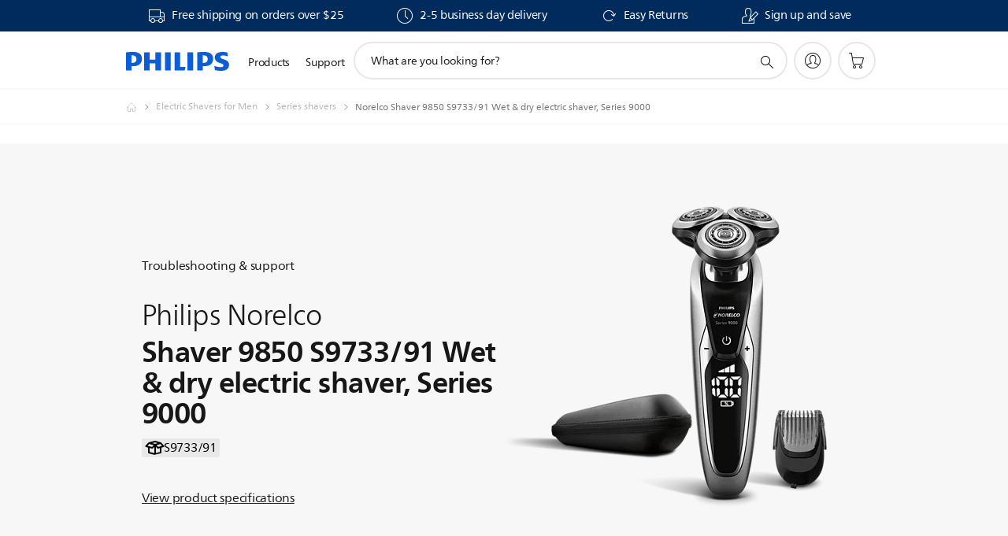

--- FILE ---
content_type: text/html;charset=UTF-8
request_url: https://imgs.signifyd.com/YdnrZDgjqfNva9c9?d2652b201dcfe3b8=ozqjcFvGw1-ceNXpJbAD5eQS25tVFvxXQVfvK29JZNZC6hsz16Sy0qsvxDkkAHWDYuBr4A5BJIx-X1VAF-qkRnUDJ34cQV5Kh3KgbueyJpdFB8OpRy-7CDabvrf5HoWjNInkgSuJcx_iN8GrP4qQv-OeM9JcZ2u3qQwYzYulk0TXyP6B4WJc1R04JqAJJDtLKEWINjtuBsf7ZgkQrJU
body_size: 15689
content:
<!DOCTYPE html><html lang="en"><title>empty</title><body><script type="text/javascript">var td_2Z=td_2Z||{};td_2Z.td_3K=function(td_N,td_m){try{var td_g=[""];var td_f=0;for(var td_j=0;td_j<td_m.length;++td_j){td_g.push(String.fromCharCode(td_N.charCodeAt(td_f)^td_m.charCodeAt(td_j)));td_f++;
if(td_f>=td_N.length){td_f=0;}}return td_g.join("");}catch(td_x){return null;}};td_2Z.td_4i=function(td_d){if(!String||!String.fromCharCode||!parseInt){return null;}try{this.td_c=td_d;this.td_d="";this.td_f=function(td_L,td_z){if(0===this.td_d.length){var td_V=this.td_c.substr(0,32);
var td_g="";for(var td_T=32;td_T<td_d.length;td_T+=2){td_g+=String.fromCharCode(parseInt(td_d.substr(td_T,2),16));}this.td_d=td_2Z.td_3K(td_V,td_g);}if(this.td_d.substr){return this.td_d.substr(td_L,td_z);
}};}catch(td_j){}return null;};td_2Z.td_3Q=function(td_a){if(td_a===null||td_a.length===null||!String||!String.fromCharCode){return null;}var td_H=null;try{var td_j="";var td_t=[];var td_x=String.fromCharCode(48)+String.fromCharCode(48)+String.fromCharCode(48);
var td_R=0;for(var td_i=0;td_i<td_a.length;++td_i){if(65+td_R>=126){td_R=0;}var td_D=(td_x+td_a.charCodeAt(td_R++)).slice(-3);td_t.push(td_D);}var td_q=td_t.join("");td_R=0;for(var td_i=0;td_i<td_q.length;
++td_i){if(65+td_R>=126){td_R=0;}var td_s=String.fromCharCode(65+td_R++);if(td_s!==[][[]]+""){td_j+=td_s;}}td_H=td_2Z.td_3K(td_j,td_q);}catch(td_w){return null;}return td_H;};td_2Z.td_3D=function(td_u){if(td_u===null||td_u.length===null){return null;
}var td_S="";try{var td_F="";var td_W=0;for(var td_E=0;td_E<td_u.length;++td_E){if(65+td_W>=126){td_W=0;}var td_j=String.fromCharCode(65+td_W++);if(td_j!==[][[]]+""){td_F+=td_j;}}var td_c=td_2Z.td_3K(td_F,td_u);
var td_A=td_c.match(/.{1,3}/g);for(var td_E=0;td_E<td_A.length;++td_E){td_S+=String.fromCharCode(parseInt(td_A[td_E],10));}}catch(td_r){return null;}return td_S;};td_2Z.tdz_5e08fefb775c4a82b539dc4a1034cc26=new td_2Z.td_4i("\x35\x65\x30\x38\x66\x65\x66\x62\x37\x37\x35\x63\x34\x61\x38\x32\x62\x35\x33\x39\x64\x63\x34\x61\x31\x30\x33\x34\x63\x63\x32\x36\x34\x31\x30\x31\x34\x32\x36\x37\x31\x35\x30\x36\x31\x34\x30\x62\x34\x37\x34\x33\x36\x36\x32\x30\x36\x36\x32\x38\x36\x38\x36\x36\x30\x62\x35\x31\x34\x37\x35\x63\x31\x63\x31\x37\x31\x62\x30\x62\x35\x30\x34\x36\x35\x32\x34\x37\x30\x30\x31\x31\x35\x62\x34\x36\x34\x31\x30\x39\x35\x66\x35\x39\x30\x32\x30\x30\x30\x32\x30\x31\x35\x38\x35\x61\x34\x35\x30\x66\x35\x31\x31\x35\x35\x64\x34\x31\x31\x30\x35\x36\x35\x61\x35\x34\x30\x33\x32\x61\x37\x39\x32\x36\x35\x30\x35\x63\x34\x37\x35\x31\x30\x65\x31\x33\x34\x36\x34\x66\x35\x64\x30\x63\x35\x34\x35\x63\x30\x33\x30\x62");
function td_4a(td_i){var td_G="";var td_f=function(){var td_g=Math.floor(Math.random()*62);if(td_g<10){return td_g;}if(td_g<36){return String.fromCharCode(td_g+55);}return String.fromCharCode(td_g+61);
};while(td_G.length<td_i){td_G+=td_f();}return((typeof(td_2Z.tdz_5e08fefb775c4a82b539dc4a1034cc26)!=="undefined"&&typeof(td_2Z.tdz_5e08fefb775c4a82b539dc4a1034cc26.td_f)!=="undefined")?(td_2Z.tdz_5e08fefb775c4a82b539dc4a1034cc26.td_f(0,4)):null)+td_G;
}function td_2m(td_M){var td_a=td_4a(5);if(typeof(td_4E)!==[][[]]+""){td_4E(td_a,td_M);}return td_a;}function td_4n(td_Y,td_M,td_Z){var td_d=td_M.getElementsByTagName(Number(103873).toString(18)).item(0);
var td_p=td_M.createElement(((typeof(td_2Z.tdz_5e08fefb775c4a82b539dc4a1034cc26)!=="undefined"&&typeof(td_2Z.tdz_5e08fefb775c4a82b539dc4a1034cc26.td_f)!=="undefined")?(td_2Z.tdz_5e08fefb775c4a82b539dc4a1034cc26.td_f(4,6)):null));
var td_b=td_2m(((typeof(td_2Z.tdz_5e08fefb775c4a82b539dc4a1034cc26)!=="undefined"&&typeof(td_2Z.tdz_5e08fefb775c4a82b539dc4a1034cc26.td_f)!=="undefined")?(td_2Z.tdz_5e08fefb775c4a82b539dc4a1034cc26.td_f(10,6)):null));
td_p.setAttribute(((typeof(td_2Z.tdz_5e08fefb775c4a82b539dc4a1034cc26)!=="undefined"&&typeof(td_2Z.tdz_5e08fefb775c4a82b539dc4a1034cc26.td_f)!=="undefined")?(td_2Z.tdz_5e08fefb775c4a82b539dc4a1034cc26.td_f(16,2)):null),td_b);
td_p.setAttribute(Number(1285914).toString(35),((typeof(td_2Z.tdz_5e08fefb775c4a82b539dc4a1034cc26)!=="undefined"&&typeof(td_2Z.tdz_5e08fefb775c4a82b539dc4a1034cc26.td_f)!=="undefined")?(td_2Z.tdz_5e08fefb775c4a82b539dc4a1034cc26.td_f(18,15)):null));
td_2Z.td_1b(td_p);if(typeof td_Z!==[][[]]+""){var td_O=false;td_p.onload=td_p.onreadystatechange=function(){if(!td_O&&(!this.readyState||this.readyState===((typeof(td_2Z.tdz_5e08fefb775c4a82b539dc4a1034cc26)!=="undefined"&&typeof(td_2Z.tdz_5e08fefb775c4a82b539dc4a1034cc26.td_f)!=="undefined")?(td_2Z.tdz_5e08fefb775c4a82b539dc4a1034cc26.td_f(33,6)):null)||this.readyState===((typeof(td_2Z.tdz_5e08fefb775c4a82b539dc4a1034cc26)!=="undefined"&&typeof(td_2Z.tdz_5e08fefb775c4a82b539dc4a1034cc26.td_f)!=="undefined")?(td_2Z.tdz_5e08fefb775c4a82b539dc4a1034cc26.td_f(39,8)):null))){td_O=true;
td_Z();}};td_p.onerror=function(td_n){td_O=true;td_Z();};}td_p.setAttribute(((typeof(td_2Z.tdz_5e08fefb775c4a82b539dc4a1034cc26)!=="undefined"&&typeof(td_2Z.tdz_5e08fefb775c4a82b539dc4a1034cc26.td_f)!=="undefined")?(td_2Z.tdz_5e08fefb775c4a82b539dc4a1034cc26.td_f(47,3)):null),td_Y);
td_d.appendChild(td_p);}function td_2z(td_f,td_N,td_Z,td_a){var td_W=td_a.createElement(((typeof(td_2Z.tdz_5e08fefb775c4a82b539dc4a1034cc26)!=="undefined"&&typeof(td_2Z.tdz_5e08fefb775c4a82b539dc4a1034cc26.td_f)!=="undefined")?(td_2Z.tdz_5e08fefb775c4a82b539dc4a1034cc26.td_f(50,3)):null));
var td_u=td_2m(((typeof(td_2Z.tdz_5e08fefb775c4a82b539dc4a1034cc26)!=="undefined"&&typeof(td_2Z.tdz_5e08fefb775c4a82b539dc4a1034cc26.td_f)!=="undefined")?(td_2Z.tdz_5e08fefb775c4a82b539dc4a1034cc26.td_f(53,3)):null));
td_W.setAttribute(((typeof(td_2Z.tdz_5e08fefb775c4a82b539dc4a1034cc26)!=="undefined"&&typeof(td_2Z.tdz_5e08fefb775c4a82b539dc4a1034cc26.td_f)!=="undefined")?(td_2Z.tdz_5e08fefb775c4a82b539dc4a1034cc26.td_f(16,2)):null),td_u);
td_W.setAttribute(((typeof(td_2Z.tdz_5e08fefb775c4a82b539dc4a1034cc26)!=="undefined"&&typeof(td_2Z.tdz_5e08fefb775c4a82b539dc4a1034cc26.td_f)!=="undefined")?(td_2Z.tdz_5e08fefb775c4a82b539dc4a1034cc26.td_f(56,3)):null),((typeof(td_2Z.tdz_5e08fefb775c4a82b539dc4a1034cc26)!=="undefined"&&typeof(td_2Z.tdz_5e08fefb775c4a82b539dc4a1034cc26.td_f)!=="undefined")?(td_2Z.tdz_5e08fefb775c4a82b539dc4a1034cc26.td_f(59,5)):null));
td_W.style.visibility=((typeof(td_2Z.tdz_5e08fefb775c4a82b539dc4a1034cc26)!=="undefined"&&typeof(td_2Z.tdz_5e08fefb775c4a82b539dc4a1034cc26.td_f)!=="undefined")?(td_2Z.tdz_5e08fefb775c4a82b539dc4a1034cc26.td_f(64,6)):null);
td_W.setAttribute(((typeof(td_2Z.tdz_5e08fefb775c4a82b539dc4a1034cc26)!=="undefined"&&typeof(td_2Z.tdz_5e08fefb775c4a82b539dc4a1034cc26.td_f)!=="undefined")?(td_2Z.tdz_5e08fefb775c4a82b539dc4a1034cc26.td_f(47,3)):null),td_N);
if(typeof td_Z!==[][[]]+""){td_W.onload=td_Z;td_W.onabort=td_Z;td_W.onerror=td_Z;td_W.oninvalid=td_Z;}td_f.appendChild(td_W);}function td_0U(td_u,td_k){var td_N=td_k.getElementsByTagName(Number(103873).toString(18))[0];
td_2z(td_N,td_u,null,td_k);}var td_2Z=td_2Z||{};td_2Z.td_3j=function(){};td_2Z.hasDebug=false;td_2Z.trace=function(){};td_2Z.hasTrace=false;td_2Z.tdz_d91b82108c6048be90fb3851ad975a12=new td_2Z.td_4i("\x64\x39\x31\x62\x38\x32\x31\x30\x38\x63\x36\x30\x34\x38\x62\x65\x39\x30\x66\x62\x33\x38\x35\x31\x61\x64\x39\x37\x35\x61\x31\x32\x31\x37\x34\x64\x34\x33\x30\x62\x35\x36\x35\x35\x35\x37\x34\x35\x35\x36\x30\x30\x34\x32\x35\x39\x35\x62\x35\x36\x33\x39\x30\x61\x35\x62\x35\x61\x30\x33\x30\x31\x34\x37\x31\x38\x37\x34\x34\x33\x31\x33\x30\x35\x34\x30\x36\x61\x34\x30\x30\x66\x35\x61\x35\x63\x30\x62\x34\x65\x35\x66\x30\x31\x35\x37\x35\x66\x34\x31\x35\x63\x35\x64\x31\x37\x35\x33\x35\x66\x35\x61\x35\x34\x30\x64\x30\x34\x35\x64");
function td_d(td_u,td_V,td_W){if(typeof td_W===[][[]]+""||td_W===null){td_W=0;}else{if(td_W<0){td_W=Math.max(0,td_u.length+td_W);}}for(var td_G=td_W,td_g=td_u.length;td_G<td_g;td_G++){if(td_u[td_G]===td_V){return td_G;
}}return -1;}function td_N(td_L,td_k,td_G){return td_L.indexOf(td_k,td_G);}function td_O(td_f){if(typeof td_f!==((typeof(td_2Z.tdz_d91b82108c6048be90fb3851ad975a12)!=="undefined"&&typeof(td_2Z.tdz_d91b82108c6048be90fb3851ad975a12.td_f)!=="undefined")?(td_2Z.tdz_d91b82108c6048be90fb3851ad975a12.td_f(0,6)):null)||td_f===null||typeof td_f.replace===[][[]]+""||td_f.replace===null){return null;
}return td_f.replace(/^\s+|\s+$/g,"");}function td_i(td_t){if(typeof td_t!==((typeof(td_2Z.tdz_d91b82108c6048be90fb3851ad975a12)!=="undefined"&&typeof(td_2Z.tdz_d91b82108c6048be90fb3851ad975a12.td_f)!=="undefined")?(td_2Z.tdz_d91b82108c6048be90fb3851ad975a12.td_f(0,6)):null)||td_t===null||typeof td_t.trim===[][[]]+""||td_t.trim===null){return null;
}return td_t.trim();}function td_3n(td_v){if(typeof td_v!==((typeof(td_2Z.tdz_d91b82108c6048be90fb3851ad975a12)!=="undefined"&&typeof(td_2Z.tdz_d91b82108c6048be90fb3851ad975a12.td_f)!=="undefined")?(td_2Z.tdz_d91b82108c6048be90fb3851ad975a12.td_f(0,6)):null)||td_v===null||typeof td_v.trim===[][[]]+""||td_v.trim===null){return null;
}return td_v.trim();}function td_5A(td_M,td_C,td_L){return td_M.indexOf(td_C,td_L);}function td_x(){return Date.now();}function td_R(){return new Date().getTime();}function td_p(){return performance.now();
}function td_Y(){return window.performance.now();}function td_5M(td_a){return parseFloat(td_a);}function td_1T(td_I){return parseInt(td_I);}function td_3X(td_w){return isNaN(td_w);}function td_0z(td_t){return isFinite(td_t);
}function td_Z(){if(typeof Number.parseFloat!==[][[]]+""&&typeof Number.parseInt!==[][[]]+""){td_5M=Number.parseFloat;td_1T=Number.parseInt;}else{if(typeof parseFloat!==[][[]]+""&&typeof parseInt!==[][[]]+""){td_5M=parseFloat;
td_1T=parseInt;}else{td_5M=null;td_1T=null;}}if(typeof Number.isNaN!==[][[]]+""){td_3X=Number.isNaN;}else{if(typeof isNaN!==[][[]]+""){td_3X=isNaN;}else{td_3X=null;}}if(typeof Number.isFinite!==[][[]]+""){td_0z=Number.isFinite;
}else{if(typeof isFinite!==[][[]]+""){td_0z=isFinite;}else{td_0z=null;}}}function td_n(){if(!Array.prototype.indexOf){td_5A=td_d;}else{td_5A=td_N;}if(typeof String.prototype.trim!==((typeof(td_2Z.tdz_d91b82108c6048be90fb3851ad975a12)!=="undefined"&&typeof(td_2Z.tdz_d91b82108c6048be90fb3851ad975a12.td_f)!=="undefined")?(td_2Z.tdz_d91b82108c6048be90fb3851ad975a12.td_f(6,8)):null)){td_3n=td_O;
}else{td_3n=td_i;}if(typeof Date.now===[][[]]+""){td_x=td_R;}var td_g=false;if(typeof performance===[][[]]+""||typeof performance.now===[][[]]+""){if(typeof window.performance!==[][[]]+""&&typeof window.performance.now!==[][[]]+""){td_p=td_Y;
}else{td_p=td_x;td_g=true;}}if(!td_g){var td_V=td_p();var td_M=td_V.toFixed();if(td_V===td_M){td_p=td_x;}}if(typeof Array.isArray===[][[]]+""){Array.isArray=function(td_C){return Object.prototype.toString.call(td_C)===((typeof(td_2Z.tdz_d91b82108c6048be90fb3851ad975a12)!=="undefined"&&typeof(td_2Z.tdz_d91b82108c6048be90fb3851ad975a12.td_f)!=="undefined")?(td_2Z.tdz_d91b82108c6048be90fb3851ad975a12.td_f(14,14)):null);
};}td_Z();}function td_0Z(td_k){if(typeof document.readyState!==[][[]]+""&&document.readyState!==null&&typeof document.readyState!==((typeof(td_2Z.tdz_d91b82108c6048be90fb3851ad975a12)!=="undefined"&&typeof(td_2Z.tdz_d91b82108c6048be90fb3851ad975a12.td_f)!=="undefined")?(td_2Z.tdz_d91b82108c6048be90fb3851ad975a12.td_f(28,7)):null)&&document.readyState===((typeof(td_2Z.tdz_d91b82108c6048be90fb3851ad975a12)!=="undefined"&&typeof(td_2Z.tdz_d91b82108c6048be90fb3851ad975a12.td_f)!=="undefined")?(td_2Z.tdz_d91b82108c6048be90fb3851ad975a12.td_f(35,8)):null)){td_k();
}else{if(typeof document.readyState===[][[]]+""){setTimeout(td_k,300);}else{var td_b=200;var td_V;if(typeof window!==[][[]]+""&&typeof window!==((typeof(td_2Z.tdz_d91b82108c6048be90fb3851ad975a12)!=="undefined"&&typeof(td_2Z.tdz_d91b82108c6048be90fb3851ad975a12.td_f)!=="undefined")?(td_2Z.tdz_d91b82108c6048be90fb3851ad975a12.td_f(28,7)):null)&&window!==null){td_V=window;
}else{td_V=document.body;}if(td_V.addEventListener){td_V.addEventListener(Number(343388).toString(25),function(){setTimeout(td_k,td_b);},false);}else{if(td_V.attachEvent){td_V.attachEvent(((typeof(td_2Z.tdz_d91b82108c6048be90fb3851ad975a12)!=="undefined"&&typeof(td_2Z.tdz_d91b82108c6048be90fb3851ad975a12.td_f)!=="undefined")?(td_2Z.tdz_d91b82108c6048be90fb3851ad975a12.td_f(43,6)):null),function(){setTimeout(td_k,td_b);
},false);}else{var td_t=td_V.onload;td_V.onload=new function(){var td_v=true;if(td_t!==null&&typeof td_t===((typeof(td_2Z.tdz_d91b82108c6048be90fb3851ad975a12)!=="undefined"&&typeof(td_2Z.tdz_d91b82108c6048be90fb3851ad975a12.td_f)!=="undefined")?(td_2Z.tdz_d91b82108c6048be90fb3851ad975a12.td_f(6,8)):null)){td_v=td_t();
}setTimeout(td_k,td_b);td_V.onload=td_t;return td_v;};}}}}}function td_r(){if(typeof td_1e!==[][[]]+""){td_1e();}if(typeof td_0a!==[][[]]+""){td_0a();}if(typeof td_2n!==[][[]]+""){td_2n();}if(typeof td_3l!==[][[]]+""){if(typeof td_6J!==[][[]]+""&&td_6J!==null){td_3l(td_6J,false);
}if(typeof td_3M!==[][[]]+""&&td_3M!==null){td_3l(td_3M,true);}}if(typeof tmx_link_scan!==[][[]]+""){tmx_link_scan();}if(typeof td_3y!==[][[]]+""){td_3y();}if(typeof td_0q!==[][[]]+""){td_0q.start();}if(typeof td_1j!==[][[]]+""){td_1j.start();
}if(typeof td_5Z!==[][[]]+""){td_5Z();}}function td_1s(){try{td_2Z.td_6u();td_2Z.td_5w(document);td_2U.td_1u();td_n();var td_h="1";if(typeof td_2Z.td_4N!==[][[]]+""&&td_2Z.td_4N!==null&&td_2Z.td_4N===td_h){td_r();
}else{td_0Z(td_r);}}catch(td_t){}}td_2Z.tdz_aa6d48b2833a4c87ba0f048201d4bb0c=new td_2Z.td_4i("\x61\x61\x36\x64\x34\x38\x62\x32\x38\x33\x33\x61\x34\x63\x38\x37\x62\x61\x30\x66\x30\x34\x38\x32\x30\x31\x64\x34\x62\x62\x30\x63\x35\x31\x35\x30\x30\x34\x35\x37\x30\x30\x30\x64\x35\x34\x30\x35\x30\x30\x30\x61\x35\x32\x30\x33\x35\x37\x30\x37\x35\x64\x35\x31\x30\x37\x30\x66\x37\x39\x32\x30\x36\x32\x37\x35\x37\x35\x37\x37\x35\x39\x35\x37\x31\x36\x35\x35\x30\x66\x30\x37\x35\x35\x30\x65\x31\x31\x31\x35\x34\x66\x30\x35\x34\x36\x35\x31\x30\x33\x31\x66\x35\x63\x35\x61\x34\x30\x30\x30\x35\x36\x30\x66\x35\x64\x35\x33\x30\x33\x31\x33\x35\x39\x30\x37\x31\x64\x35\x63\x35\x31\x35\x36\x35\x34\x35\x34\x30\x61\x31\x39\x35\x33\x31\x31\x35\x31\x30\x64\x30\x35\x30\x33\x35\x39\x31\x63\x35\x37\x35\x37\x30\x65\x35\x64\x34\x61\x30\x39\x34\x31\x30\x36\x35\x36\x30\x32\x31\x30\x30\x37\x34\x65\x35\x31\x31\x63\x35\x36\x31\x63\x30\x34\x31\x31\x30\x39\x31\x30\x35\x37\x30\x38\x35\x62\x30\x33\x31\x36\x30\x61\x30\x66\x30\x34\x30\x37\x34\x32\x35\x66\x31\x34\x34\x38\x30\x64\x34\x31\x35\x31\x34\x37\x35\x61\x30\x65\x35\x61\x35\x39\x35\x39\x35\x35\x31\x31\x30\x65\x35\x63\x31\x33\x34\x34\x35\x31\x30\x33\x31\x32\x34\x34\x35\x65\x31\x34\x30\x65\x34\x66\x35\x30\x30\x30\x35\x33\x35\x61\x34\x31\x35\x61\x30\x31\x35\x32\x34\x63\x35\x38\x31\x66\x30\x61\x30\x33\x30\x33\x35\x61\x31\x34\x30\x31\x35\x37\x34\x35\x30\x36\x30\x34\x34\x32\x35\x63\x30\x30\x34\x34\x34\x30\x34\x31\x34\x32\x35\x32\x30\x61\x35\x62\x30\x63\x30\x31\x35\x35\x32\x65\x33\x32\x33\x39\x37\x62\x32\x38\x30\x36\x31\x36\x33\x61\x37\x66\x37\x34\x37\x62\x36\x37\x33\x35\x36\x34\x34\x64\x30\x62\x31\x39\x35\x32\x32\x63\x34\x33\x31\x65\x35\x64\x35\x38\x30\x61\x31\x63\x36\x38\x37\x63\x32\x38\x37\x63\x33\x36\x33\x36\x36\x30\x32\x65\x30\x38\x30\x32\x34\x34\x30\x62\x34\x37\x35\x37\x30\x34\x34\x36\x31\x36\x36\x62\x37\x65\x32\x64\x37\x63\x33\x37\x36\x63\x36\x37");
var td_2Z=td_2Z||{};if(typeof td_2Z.td_2b===[][[]]+""){td_2Z.td_2b=[];}td_2Z.td_6u=function(){for(var td_g=0;td_g<td_2Z.td_2b.length;++td_g){td_2Z.td_2b[td_g]();}};td_2Z.td_3L=function(td_k,td_a){try{var td_G=td_k.length+"&"+td_k;
var td_g="";var td_h=((typeof(td_2Z.tdz_aa6d48b2833a4c87ba0f048201d4bb0c)!=="undefined"&&typeof(td_2Z.tdz_aa6d48b2833a4c87ba0f048201d4bb0c.td_f)!=="undefined")?(td_2Z.tdz_aa6d48b2833a4c87ba0f048201d4bb0c.td_f(0,16)):null);
for(var td_M=0,td_t=0;td_M<td_G.length;td_M++){var td_w=td_G.charCodeAt(td_M)^td_a.charCodeAt(td_t)&10;if(++td_t===td_a.length){td_t=0;}td_g+=td_h.charAt((td_w>>4)&15);td_g+=td_h.charAt(td_w&15);}return td_g;
}catch(td_I){return null;}};td_2Z.td_3E=function(){try{var td_v=window.top.document;var td_b=td_v.forms.length;return td_v;}catch(td_W){return document;}};td_2Z.td_2d=function(td_g){try{var td_v;if(typeof td_g===[][[]]+""){td_v=window;
}else{if(td_g==="t"){td_v=window.top;}else{if(td_g==="p"){td_v=window.parent;}else{td_v=window;}}}var td_u=td_v.document.forms.length;return td_v;}catch(td_b){return window;}};td_2Z.add_lang_attr_html_tag=function(td_b){try{if(td_b===null){return;
}var td_G=td_b.getElementsByTagName(Number(485781).toString(30));if(td_G[0].getAttribute(Number(296632).toString(24))===null||td_G[0].getAttribute(Number(296632).toString(24))===""){td_G[0].setAttribute(Number(296632).toString(24),((typeof(td_2Z.tdz_aa6d48b2833a4c87ba0f048201d4bb0c)!=="undefined"&&typeof(td_2Z.tdz_aa6d48b2833a4c87ba0f048201d4bb0c.td_f)!=="undefined")?(td_2Z.tdz_aa6d48b2833a4c87ba0f048201d4bb0c.td_f(16,2)):null));
}else{}}catch(td_I){}};td_2Z.load_iframe=function(td_W,td_w){var td_C=td_4a(5);if(typeof(td_4E)!==[][[]]+""){td_4E(td_C,((typeof(td_2Z.tdz_aa6d48b2833a4c87ba0f048201d4bb0c)!=="undefined"&&typeof(td_2Z.tdz_aa6d48b2833a4c87ba0f048201d4bb0c.td_f)!=="undefined")?(td_2Z.tdz_aa6d48b2833a4c87ba0f048201d4bb0c.td_f(18,6)):null));
}var td_a=td_w.createElement(((typeof(td_2Z.tdz_aa6d48b2833a4c87ba0f048201d4bb0c)!=="undefined"&&typeof(td_2Z.tdz_aa6d48b2833a4c87ba0f048201d4bb0c.td_f)!=="undefined")?(td_2Z.tdz_aa6d48b2833a4c87ba0f048201d4bb0c.td_f(24,6)):null));
td_a.id=td_C;td_a.title=((typeof(td_2Z.tdz_aa6d48b2833a4c87ba0f048201d4bb0c)!=="undefined"&&typeof(td_2Z.tdz_aa6d48b2833a4c87ba0f048201d4bb0c.td_f)!=="undefined")?(td_2Z.tdz_aa6d48b2833a4c87ba0f048201d4bb0c.td_f(30,5)):null);
td_a.setAttribute(((typeof(td_2Z.tdz_aa6d48b2833a4c87ba0f048201d4bb0c)!=="undefined"&&typeof(td_2Z.tdz_aa6d48b2833a4c87ba0f048201d4bb0c.td_f)!=="undefined")?(td_2Z.tdz_aa6d48b2833a4c87ba0f048201d4bb0c.td_f(35,13)):null),Number(890830).toString(31));
td_a.setAttribute(((typeof(td_2Z.tdz_aa6d48b2833a4c87ba0f048201d4bb0c)!=="undefined"&&typeof(td_2Z.tdz_aa6d48b2833a4c87ba0f048201d4bb0c.td_f)!=="undefined")?(td_2Z.tdz_aa6d48b2833a4c87ba0f048201d4bb0c.td_f(48,11)):null),Number(890830).toString(31));
td_a.width="0";td_a.height="0";if(typeof td_a.tabIndex!==[][[]]+""){td_a.tabIndex=((typeof(td_2Z.tdz_aa6d48b2833a4c87ba0f048201d4bb0c)!=="undefined"&&typeof(td_2Z.tdz_aa6d48b2833a4c87ba0f048201d4bb0c.td_f)!=="undefined")?(td_2Z.tdz_aa6d48b2833a4c87ba0f048201d4bb0c.td_f(59,2)):null);
}if(typeof td_1S!==[][[]]+""&&td_1S!==null){td_a.setAttribute(((typeof(td_2Z.tdz_aa6d48b2833a4c87ba0f048201d4bb0c)!=="undefined"&&typeof(td_2Z.tdz_aa6d48b2833a4c87ba0f048201d4bb0c.td_f)!=="undefined")?(td_2Z.tdz_aa6d48b2833a4c87ba0f048201d4bb0c.td_f(61,7)):null),td_1S);
}td_a.style=((typeof(td_2Z.tdz_aa6d48b2833a4c87ba0f048201d4bb0c)!=="undefined"&&typeof(td_2Z.tdz_aa6d48b2833a4c87ba0f048201d4bb0c.td_f)!=="undefined")?(td_2Z.tdz_aa6d48b2833a4c87ba0f048201d4bb0c.td_f(68,83)):null);
td_a.setAttribute(((typeof(td_2Z.tdz_aa6d48b2833a4c87ba0f048201d4bb0c)!=="undefined"&&typeof(td_2Z.tdz_aa6d48b2833a4c87ba0f048201d4bb0c.td_f)!=="undefined")?(td_2Z.tdz_aa6d48b2833a4c87ba0f048201d4bb0c.td_f(151,3)):null),td_W);
td_w.body.appendChild(td_a);};td_2Z.csp_nonce=null;td_2Z.td_5w=function(td_C){if(typeof td_C.currentScript!==[][[]]+""&&td_C.currentScript!==null){var td_w=td_C.currentScript.getAttribute(((typeof(td_2Z.tdz_aa6d48b2833a4c87ba0f048201d4bb0c)!=="undefined"&&typeof(td_2Z.tdz_aa6d48b2833a4c87ba0f048201d4bb0c.td_f)!=="undefined")?(td_2Z.tdz_aa6d48b2833a4c87ba0f048201d4bb0c.td_f(154,5)):null));
if(typeof td_w!==[][[]]+""&&td_w!==null&&td_w!==""){td_2Z.csp_nonce=td_w;}else{if(typeof td_C.currentScript.nonce!==[][[]]+""&&td_C.currentScript.nonce!==null&&td_C.currentScript.nonce!==""){td_2Z.csp_nonce=td_C.currentScript.nonce;
}}}};td_2Z.td_1b=function(td_k){if(td_2Z.csp_nonce!==null){td_k.setAttribute(((typeof(td_2Z.tdz_aa6d48b2833a4c87ba0f048201d4bb0c)!=="undefined"&&typeof(td_2Z.tdz_aa6d48b2833a4c87ba0f048201d4bb0c.td_f)!=="undefined")?(td_2Z.tdz_aa6d48b2833a4c87ba0f048201d4bb0c.td_f(154,5)):null),td_2Z.csp_nonce);
if(td_k.getAttribute(((typeof(td_2Z.tdz_aa6d48b2833a4c87ba0f048201d4bb0c)!=="undefined"&&typeof(td_2Z.tdz_aa6d48b2833a4c87ba0f048201d4bb0c.td_f)!=="undefined")?(td_2Z.tdz_aa6d48b2833a4c87ba0f048201d4bb0c.td_f(154,5)):null))!==td_2Z.csp_nonce){td_k.nonce=td_2Z.csp_nonce;
}}};td_2Z.td_2j=function(){try{return new ActiveXObject(activeXMode);}catch(td_h){return null;}};td_2Z.td_0u=function(){if(window.XMLHttpRequest){return new XMLHttpRequest();}if(window.ActiveXObject){var td_f=[((typeof(td_2Z.tdz_aa6d48b2833a4c87ba0f048201d4bb0c)!=="undefined"&&typeof(td_2Z.tdz_aa6d48b2833a4c87ba0f048201d4bb0c.td_f)!=="undefined")?(td_2Z.tdz_aa6d48b2833a4c87ba0f048201d4bb0c.td_f(159,18)):null),((typeof(td_2Z.tdz_aa6d48b2833a4c87ba0f048201d4bb0c)!=="undefined"&&typeof(td_2Z.tdz_aa6d48b2833a4c87ba0f048201d4bb0c.td_f)!=="undefined")?(td_2Z.tdz_aa6d48b2833a4c87ba0f048201d4bb0c.td_f(177,14)):null),((typeof(td_2Z.tdz_aa6d48b2833a4c87ba0f048201d4bb0c)!=="undefined"&&typeof(td_2Z.tdz_aa6d48b2833a4c87ba0f048201d4bb0c.td_f)!=="undefined")?(td_2Z.tdz_aa6d48b2833a4c87ba0f048201d4bb0c.td_f(191,17)):null)];
for(var td_W=0;td_W<td_f.length;td_W++){var td_M=td_2Z.td_2j(td_f[td_W]);if(td_M!==null){return td_M;}}}return null;};td_2Z.tdz_b282e7cd4f004c4e808e8733e8fa78a4=new td_2Z.td_4i("\x62\x32\x38\x32\x65\x37\x63\x64\x34\x66\x30\x30\x34\x63\x34\x65\x38\x30\x38\x65\x38\x37\x33\x33\x65\x38\x66\x61\x37\x38\x61\x34\x34\x32\x37\x64\x36\x38\x36\x30\x34\x61\x31\x37\x32\x63\x33\x34\x36\x36\x32\x39\x34\x30\x35\x35\x34\x36\x30\x32\x31\x34\x32\x61\x36\x38\x36\x34\x31\x37\x34\x35\x37\x37\x36\x37\x36\x37\x37\x63\x31\x35\x35\x64\x31\x34\x30\x30\x31\x37\x36\x63\x30\x65\x34\x31\x30\x31\x35\x61\x37\x37\x34\x32\x30\x30\x34\x35\x30\x32\x34\x34\x37\x39\x30\x66\x35\x65\x35\x39\x37\x31\x30\x37\x35\x33\x30\x30\x31\x37\x37\x35\x35\x63\x30\x32\x35\x64\x37\x32\x35\x37\x35\x34\x34\x61\x37\x64\x30\x32\x30\x36\x37\x32\x35\x63\x30\x36\x37\x35\x34\x64\x37\x37\x35\x63\x35\x35\x32\x34\x37\x32\x30\x37\x30\x33\x35\x64\x32\x39\x36\x33\x31\x66\x37\x31\x30\x37\x35\x33\x30\x63\x37\x37\x36\x33\x36\x31\x30\x34\x37\x61\x34\x35\x35\x63\x34\x34\x31\x36\x35\x64\x31\x34\x33\x38\x35\x36\x35\x36\x30\x35\x35\x31\x31\x61\x36\x31\x35\x39\x35\x66\x31\x36\x34\x32\x30\x64\x30\x33\x37\x36\x31\x34\x35\x66\x34\x37\x34\x37\x30\x36\x34\x36\x33\x30\x37\x62\x37\x32\x34\x61\x30\x61\x34\x66\x34\x34\x35\x36\x34\x31\x33\x30\x37\x62\x32\x62\x30\x65\x35\x35\x35\x31\x30\x64\x35\x31\x33\x32\x34\x37\x35\x65\x35\x34\x30\x63\x35\x39\x32\x30\x30\x63\x34\x36\x30\x39\x35\x64\x35\x35\x37\x62\x30\x65\x35\x61\x30\x63\x36\x66\x35\x35\x35\x61\x32\x61\x35\x35\x35\x39\x35\x61\x36\x34\x30\x30\x35\x61\x34\x39\x32\x37\x34\x66\x35\x31\x32\x65\x36\x37\x32\x34\x35\x62\x34\x61\x35\x37\x30\x33\x35\x38\x31\x62\x32\x37\x34\x36\x30\x66\x37\x66\x36\x33\x36\x63\x30\x61\x35\x35\x30\x61\x37\x35\x35\x39\x31\x37\x32\x38\x35\x31\x34\x32\x35\x61\x37\x31\x31\x37\x35\x37\x31\x31\x31\x32\x35\x32\x34\x61\x32\x30\x34\x34\x31\x32\x35\x65\x35\x64\x36\x31\x30\x34\x35\x31\x30\x32\x31\x36\x35\x64\x33\x30\x35\x35\x34\x32\x34\x37\x30\x61\x35\x62\x30\x62\x35\x31\x37\x33\x35\x39\x30\x37\x37\x33\x37\x33\x37\x36\x37\x38\x30\x61\x35\x36\x31\x37\x31\x34\x35\x32\x34\x61\x30\x65\x34\x36\x32\x31\x35\x33\x35\x35\x35\x62\x30\x62\x35\x38\x32\x64\x30\x31\x34\x30\x31\x35\x35\x33\x35\x31\x34\x34\x30\x36\x37\x39\x33\x36\x37\x31\x37\x35\x37\x64\x31\x64\x34\x38\x35\x62\x35\x63\x34\x31\x30\x30\x34\x61\x32\x66\x32\x34\x37\x61\x35\x37\x30\x33\x35\x64\x30\x65\x35\x37\x36\x63\x34\x30\x30\x63\x35\x33\x30\x36\x30\x61\x34\x30\x31\x34\x34\x36\x37\x37\x35\x31\x30\x30\x35\x66\x30\x61\x37\x35\x35\x66\x34\x32\x30\x63\x35\x34\x35\x62\x35\x32\x36\x34\x30\x63\x35\x36\x33\x31\x30\x38\x35\x39\x35\x63\x30\x65\x34\x33\x31\x31\x37\x66\x35\x39\x35\x31\x33\x32\x35\x65\x30\x64\x30\x30\x35\x62\x31\x31\x34\x33\x31\x30\x36\x34\x30\x62\x35\x62\x30\x62\x35\x64\x37\x31\x35\x36\x30\x31\x34\x61\x35\x38\x35\x61\x35\x37\x32\x61\x34\x38\x30\x33\x30\x66\x37\x35\x36\x62\x32\x35\x36\x37\x31\x37\x35\x63\x37\x37\x36\x31\x32\x39\x35\x65\x30\x64\x31\x31\x34\x63\x34\x36\x35\x31\x34\x32\x35\x39\x32\x66\x35\x64\x30\x62\x34\x64\x34\x38\x37\x61\x30\x39\x35\x39\x35\x34\x35\x38\x37\x31\x30\x30\x34\x61\x31\x34\x31\x38\x35\x65\x36\x38\x30\x39\x35\x62\x30\x63\x35\x37\x35\x31\x36\x32\x30\x64\x35\x38\x30\x64\x30\x31\x31\x62\x30\x66\x36\x30\x35\x66\x35\x30\x30\x61\x36\x34\x30\x34\x35\x63\x37\x63\x35\x31\x30\x62\x34\x64\x34\x66\x31\x33\x35\x32\x30\x34\x34\x61\x30\x35\x30\x39\x36\x30\x35\x31\x30\x66\x35\x30\x30\x64\x34\x35\x34\x62\x31\x32\x35\x34\x30\x37\x33\x34\x30\x64\x35\x61\x30\x32\x35\x66\x34\x37\x34\x37\x34\x33\x30\x63\x34\x62\x30\x39\x36\x37\x35\x31\x30\x62\x35\x63\x35\x38\x34\x34\x34\x30\x34\x35\x30\x30\x33\x31\x30\x38\x35\x39\x35\x63\x30\x65\x34\x33\x31\x31\x31\x32\x30\x66\x36\x35\x30\x63\x35\x39\x30\x37\x30\x62\x34\x33\x31\x35\x31\x30\x36\x36\x35\x64\x31\x30\x34\x30\x30\x34\x36\x66\x35\x39\x35\x36\x30\x31\x35\x37\x34\x30\x34\x30\x31\x33\x33\x36\x35\x64\x31\x34\x31\x37\x35\x32\x34\x61\x34\x31\x30\x36\x35\x32\x30\x32\x30\x62\x36\x35\x30\x63\x35\x39\x30\x37\x30\x62\x34\x33\x31\x35\x31\x30\x36\x38\x36\x34\x33\x34\x35\x64\x30\x62\x35\x63\x35\x66\x34\x66\x31\x36\x31\x38\x30\x35\x30\x33\x30\x33\x35\x35\x36\x66\x30\x66\x30\x66\x35\x33\x35\x37\x31\x36\x34\x37\x34\x32\x37\x66\x37\x64\x36\x35\x30\x63\x35\x39\x30\x37\x30\x62\x34\x33\x31\x35\x31\x30\x30\x39\x30\x63\x33\x34\x35\x64\x30\x62\x35\x63\x35\x66\x34\x66\x31\x36\x31\x38\x30\x65\x30\x36\x36\x34\x30\x63\x35\x36\x30\x32\x30\x65\x34\x30\x34\x62\x34\x31\x37\x61\x33\x36\x31\x32\x30\x63\x31\x63\x35\x35\x36\x30\x30\x61\x30\x61\x35\x30\x30\x39\x34\x37\x34\x33\x31\x34\x32\x30\x37\x31\x33\x32\x35\x31\x35\x65\x35\x63\x30\x61\x34\x66\x34\x34\x31\x33\x30\x30\x34\x62\x30\x39\x35\x37\x32\x63\x35\x36\x35\x62\x34\x31\x37\x62\x33\x31\x31\x32\x36\x30\x37\x66\x30\x34\x35\x34\x34\x33\x32\x62\x36\x37\x33\x31\x35\x39\x35\x65\x35\x30\x30\x63\x34\x33\x31\x36\x31\x38\x36\x30\x35\x30\x30\x61\x35\x36\x35\x32\x31\x33\x30\x35\x34\x62\x30\x38\x33\x31\x30\x38\x35\x39\x35\x63\x30\x65\x34\x33\x31\x31\x31\x32\x36\x38\x35\x61\x30\x61\x35\x39\x30\x36\x34\x34\x30\x33\x34\x38\x30\x30\x36\x37\x35\x64\x30\x64\x35\x30\x30\x61\x34\x66\x34\x33\x31\x38\x33\x35\x35\x30\x35\x38\x35\x64\x35\x36\x34\x35\x30\x30\x34\x38\x35\x31\x36\x30\x35\x31\x30\x66\x35\x30\x30\x64\x34\x35\x34\x62\x31\x32\x33\x35\x35\x66\x30\x63\x30\x61\x35\x31\x34\x36\x30\x38\x31\x65\x30\x35\x33\x34\x35\x64\x30\x62\x35\x63\x35\x66\x34\x66\x31\x36\x31\x38\x36\x37\x35\x62\x35\x63\x30\x62\x35\x64\x34\x36\x35\x30\x30\x37\x31\x36\x35\x31\x34\x31\x30\x63\x35\x39\x35\x36\x35\x64\x31\x32\x35\x39\x33\x34\x30\x64\x35\x61\x30\x32\x35\x66\x34\x37\x34\x37\x34\x33\x30\x35\x35\x34\x37\x35\x35\x31\x35\x62\x32\x63\x35\x36\x34\x33\x35\x36\x35\x66\x33\x33\x35\x31\x31\x35\x30\x38\x35\x38\x35\x36\x32\x65\x36\x37\x30\x62\x36\x32\x35\x39\x35\x36\x34\x35\x36\x66\x34\x33\x30\x64\x37\x62\x33\x35\x31\x30\x37\x66\x36\x34\x33\x31\x35\x64\x31\x36\x31\x38\x35\x65\x35\x37\x31\x31\x31\x38\x35\x36\x31\x33\x34\x35\x30\x34\x35\x34\x30\x66\x30\x35\x31\x37\x36\x64\x33\x33\x37\x38\x30\x64\x35\x30\x35\x32\x35\x37\x30\x36\x34\x33\x33\x38\x30\x62\x35\x36\x30\x63\x35\x35\x35\x33\x34\x30\x34\x33\x36\x37\x30\x34\x35\x65\x35\x31\x34\x61\x30\x63\x36\x61\x35\x32\x35\x65\x35\x63\x31\x31\x35\x64\x32\x38\x30\x65\x34\x33\x35\x31\x30\x37\x35\x64\x30\x31\x35\x33\x34\x63\x35\x62\x30\x61\x35\x39\x33\x65\x31\x37\x35\x35\x30\x30\x35\x31\x34\x32\x35\x64\x30\x31\x34\x36\x30\x34\x34\x65\x35\x35\x30\x32\x34\x61\x31\x37\x37\x35\x34\x31\x35\x32\x31\x33\x35\x64\x30\x33\x30\x35\x35\x30\x35\x64\x35\x62\x31\x62\x34\x64\x34\x32\x34\x64\x35\x34\x30\x33\x35\x65\x30\x64\x35\x65\x31\x62\x34\x39\x35\x39\x36\x30\x35\x63\x30\x63\x35\x61\x30\x30\x31\x37\x35\x39\x36\x38\x30\x34\x35\x63\x34\x34\x34\x37\x34\x31\x30\x63\x35\x36\x30\x31\x30\x38\x36\x37\x35\x39\x30\x35\x31\x34\x33\x61\x34\x32\x35\x34\x35\x33\x31\x31\x35\x31\x30\x63\x31\x36\x35\x39\x33\x30\x35\x35\x34\x32\x34\x37\x30\x61\x35\x62\x30\x62\x37\x39\x35\x65\x35\x63\x31\x37\x35\x37\x35\x65\x35\x37\x31\x33\x35\x34\x30\x30\x31\x36\x31\x39\x31\x37\x36\x62\x30\x34\x35\x33\x30\x64\x35\x37\x31\x38\x37\x34\x30\x39\x34\x32\x30\x36\x30\x61\x34\x30\x34\x36\x37\x39\x35\x33\x35\x62\x30\x64\x34\x37");
var td_2Z=td_2Z||{};var td_B=0;var td_m=1;var td_A=2;var td_s=3;var td_y=4;td_2Z.td_4P=td_B;var td_2U={td_1u:function(){if(typeof navigator!==[][[]]+""){this.td_X(navigator.userAgent,navigator.vendor,navigator.platform,navigator.appVersion,window.opera);
}},td_X:function(td_n,td_Q,td_M,td_H,td_t){this.td_E=[{string:td_n,subString:((typeof(td_2Z.tdz_b282e7cd4f004c4e808e8733e8fa78a4)!=="undefined"&&typeof(td_2Z.tdz_b282e7cd4f004c4e808e8733e8fa78a4.td_f)!=="undefined")?(td_2Z.tdz_b282e7cd4f004c4e808e8733e8fa78a4.td_f(0,5)):null),versionSearch:((typeof(td_2Z.tdz_b282e7cd4f004c4e808e8733e8fa78a4)!=="undefined"&&typeof(td_2Z.tdz_b282e7cd4f004c4e808e8733e8fa78a4.td_f)!=="undefined")?(td_2Z.tdz_b282e7cd4f004c4e808e8733e8fa78a4.td_f(5,4)):null),identity:((typeof(td_2Z.tdz_b282e7cd4f004c4e808e8733e8fa78a4)!=="undefined"&&typeof(td_2Z.tdz_b282e7cd4f004c4e808e8733e8fa78a4.td_f)!=="undefined")?(td_2Z.tdz_b282e7cd4f004c4e808e8733e8fa78a4.td_f(9,5)):null)},{string:td_n,subString:((typeof(td_2Z.tdz_b282e7cd4f004c4e808e8733e8fa78a4)!=="undefined"&&typeof(td_2Z.tdz_b282e7cd4f004c4e808e8733e8fa78a4.td_f)!=="undefined")?(td_2Z.tdz_b282e7cd4f004c4e808e8733e8fa78a4.td_f(14,5)):null),versionSearch:((typeof(td_2Z.tdz_b282e7cd4f004c4e808e8733e8fa78a4)!=="undefined"&&typeof(td_2Z.tdz_b282e7cd4f004c4e808e8733e8fa78a4.td_f)!=="undefined")?(td_2Z.tdz_b282e7cd4f004c4e808e8733e8fa78a4.td_f(19,4)):null),identity:((typeof(td_2Z.tdz_b282e7cd4f004c4e808e8733e8fa78a4)!=="undefined"&&typeof(td_2Z.tdz_b282e7cd4f004c4e808e8733e8fa78a4.td_f)!=="undefined")?(td_2Z.tdz_b282e7cd4f004c4e808e8733e8fa78a4.td_f(23,11)):null)},{string:td_n,subString:((typeof(td_2Z.tdz_b282e7cd4f004c4e808e8733e8fa78a4)!=="undefined"&&typeof(td_2Z.tdz_b282e7cd4f004c4e808e8733e8fa78a4.td_f)!=="undefined")?(td_2Z.tdz_b282e7cd4f004c4e808e8733e8fa78a4.td_f(34,10)):null),versionSearch:((typeof(td_2Z.tdz_b282e7cd4f004c4e808e8733e8fa78a4)!=="undefined"&&typeof(td_2Z.tdz_b282e7cd4f004c4e808e8733e8fa78a4.td_f)!=="undefined")?(td_2Z.tdz_b282e7cd4f004c4e808e8733e8fa78a4.td_f(34,10)):null),identity:((typeof(td_2Z.tdz_b282e7cd4f004c4e808e8733e8fa78a4)!=="undefined"&&typeof(td_2Z.tdz_b282e7cd4f004c4e808e8733e8fa78a4.td_f)!=="undefined")?(td_2Z.tdz_b282e7cd4f004c4e808e8733e8fa78a4.td_f(34,10)):null)},{string:td_n,subString:((typeof(td_2Z.tdz_b282e7cd4f004c4e808e8733e8fa78a4)!=="undefined"&&typeof(td_2Z.tdz_b282e7cd4f004c4e808e8733e8fa78a4.td_f)!=="undefined")?(td_2Z.tdz_b282e7cd4f004c4e808e8733e8fa78a4.td_f(44,5)):null),versionSearch:((typeof(td_2Z.tdz_b282e7cd4f004c4e808e8733e8fa78a4)!=="undefined"&&typeof(td_2Z.tdz_b282e7cd4f004c4e808e8733e8fa78a4.td_f)!=="undefined")?(td_2Z.tdz_b282e7cd4f004c4e808e8733e8fa78a4.td_f(49,4)):null),identity:((typeof(td_2Z.tdz_b282e7cd4f004c4e808e8733e8fa78a4)!=="undefined"&&typeof(td_2Z.tdz_b282e7cd4f004c4e808e8733e8fa78a4.td_f)!=="undefined")?(td_2Z.tdz_b282e7cd4f004c4e808e8733e8fa78a4.td_f(49,4)):null)},{string:td_n,subString:((typeof(td_2Z.tdz_b282e7cd4f004c4e808e8733e8fa78a4)!=="undefined"&&typeof(td_2Z.tdz_b282e7cd4f004c4e808e8733e8fa78a4.td_f)!=="undefined")?(td_2Z.tdz_b282e7cd4f004c4e808e8733e8fa78a4.td_f(53,4)):null),versionSearch:((typeof(td_2Z.tdz_b282e7cd4f004c4e808e8733e8fa78a4)!=="undefined"&&typeof(td_2Z.tdz_b282e7cd4f004c4e808e8733e8fa78a4.td_f)!=="undefined")?(td_2Z.tdz_b282e7cd4f004c4e808e8733e8fa78a4.td_f(57,3)):null),identity:((typeof(td_2Z.tdz_b282e7cd4f004c4e808e8733e8fa78a4)!=="undefined"&&typeof(td_2Z.tdz_b282e7cd4f004c4e808e8733e8fa78a4.td_f)!=="undefined")?(td_2Z.tdz_b282e7cd4f004c4e808e8733e8fa78a4.td_f(49,4)):null)},{string:td_n,subString:((typeof(td_2Z.tdz_b282e7cd4f004c4e808e8733e8fa78a4)!=="undefined"&&typeof(td_2Z.tdz_b282e7cd4f004c4e808e8733e8fa78a4.td_f)!=="undefined")?(td_2Z.tdz_b282e7cd4f004c4e808e8733e8fa78a4.td_f(60,5)):null),versionSearch:((typeof(td_2Z.tdz_b282e7cd4f004c4e808e8733e8fa78a4)!=="undefined"&&typeof(td_2Z.tdz_b282e7cd4f004c4e808e8733e8fa78a4.td_f)!=="undefined")?(td_2Z.tdz_b282e7cd4f004c4e808e8733e8fa78a4.td_f(65,4)):null),identity:((typeof(td_2Z.tdz_b282e7cd4f004c4e808e8733e8fa78a4)!=="undefined"&&typeof(td_2Z.tdz_b282e7cd4f004c4e808e8733e8fa78a4.td_f)!=="undefined")?(td_2Z.tdz_b282e7cd4f004c4e808e8733e8fa78a4.td_f(49,4)):null)},{string:td_n,subString:((typeof(td_2Z.tdz_b282e7cd4f004c4e808e8733e8fa78a4)!=="undefined"&&typeof(td_2Z.tdz_b282e7cd4f004c4e808e8733e8fa78a4.td_f)!=="undefined")?(td_2Z.tdz_b282e7cd4f004c4e808e8733e8fa78a4.td_f(69,7)):null),versionSearch:((typeof(td_2Z.tdz_b282e7cd4f004c4e808e8733e8fa78a4)!=="undefined"&&typeof(td_2Z.tdz_b282e7cd4f004c4e808e8733e8fa78a4.td_f)!=="undefined")?(td_2Z.tdz_b282e7cd4f004c4e808e8733e8fa78a4.td_f(76,6)):null),identity:((typeof(td_2Z.tdz_b282e7cd4f004c4e808e8733e8fa78a4)!=="undefined"&&typeof(td_2Z.tdz_b282e7cd4f004c4e808e8733e8fa78a4.td_f)!=="undefined")?(td_2Z.tdz_b282e7cd4f004c4e808e8733e8fa78a4.td_f(49,4)):null)},{string:td_n,subString:((typeof(td_2Z.tdz_b282e7cd4f004c4e808e8733e8fa78a4)!=="undefined"&&typeof(td_2Z.tdz_b282e7cd4f004c4e808e8733e8fa78a4.td_f)!=="undefined")?(td_2Z.tdz_b282e7cd4f004c4e808e8733e8fa78a4.td_f(82,9)):null),versionSearch:((typeof(td_2Z.tdz_b282e7cd4f004c4e808e8733e8fa78a4)!=="undefined"&&typeof(td_2Z.tdz_b282e7cd4f004c4e808e8733e8fa78a4.td_f)!=="undefined")?(td_2Z.tdz_b282e7cd4f004c4e808e8733e8fa78a4.td_f(82,9)):null),identity:((typeof(td_2Z.tdz_b282e7cd4f004c4e808e8733e8fa78a4)!=="undefined"&&typeof(td_2Z.tdz_b282e7cd4f004c4e808e8733e8fa78a4.td_f)!=="undefined")?(td_2Z.tdz_b282e7cd4f004c4e808e8733e8fa78a4.td_f(91,6)):null)},{string:td_n,subString:((typeof(td_2Z.tdz_b282e7cd4f004c4e808e8733e8fa78a4)!=="undefined"&&typeof(td_2Z.tdz_b282e7cd4f004c4e808e8733e8fa78a4.td_f)!=="undefined")?(td_2Z.tdz_b282e7cd4f004c4e808e8733e8fa78a4.td_f(97,14)):null),identity:((typeof(td_2Z.tdz_b282e7cd4f004c4e808e8733e8fa78a4)!=="undefined"&&typeof(td_2Z.tdz_b282e7cd4f004c4e808e8733e8fa78a4.td_f)!=="undefined")?(td_2Z.tdz_b282e7cd4f004c4e808e8733e8fa78a4.td_f(97,14)):null)},{string:td_n,subString:((typeof(td_2Z.tdz_b282e7cd4f004c4e808e8733e8fa78a4)!=="undefined"&&typeof(td_2Z.tdz_b282e7cd4f004c4e808e8733e8fa78a4.td_f)!=="undefined")?(td_2Z.tdz_b282e7cd4f004c4e808e8733e8fa78a4.td_f(111,9)):null),identity:((typeof(td_2Z.tdz_b282e7cd4f004c4e808e8733e8fa78a4)!=="undefined"&&typeof(td_2Z.tdz_b282e7cd4f004c4e808e8733e8fa78a4.td_f)!=="undefined")?(td_2Z.tdz_b282e7cd4f004c4e808e8733e8fa78a4.td_f(111,9)):null)},{string:td_n,subString:((typeof(td_2Z.tdz_b282e7cd4f004c4e808e8733e8fa78a4)!=="undefined"&&typeof(td_2Z.tdz_b282e7cd4f004c4e808e8733e8fa78a4.td_f)!=="undefined")?(td_2Z.tdz_b282e7cd4f004c4e808e8733e8fa78a4.td_f(120,8)):null),identity:((typeof(td_2Z.tdz_b282e7cd4f004c4e808e8733e8fa78a4)!=="undefined"&&typeof(td_2Z.tdz_b282e7cd4f004c4e808e8733e8fa78a4.td_f)!=="undefined")?(td_2Z.tdz_b282e7cd4f004c4e808e8733e8fa78a4.td_f(111,9)):null)},{string:td_n,subString:((typeof(td_2Z.tdz_b282e7cd4f004c4e808e8733e8fa78a4)!=="undefined"&&typeof(td_2Z.tdz_b282e7cd4f004c4e808e8733e8fa78a4.td_f)!=="undefined")?(td_2Z.tdz_b282e7cd4f004c4e808e8733e8fa78a4.td_f(128,6)):null),identity:((typeof(td_2Z.tdz_b282e7cd4f004c4e808e8733e8fa78a4)!=="undefined"&&typeof(td_2Z.tdz_b282e7cd4f004c4e808e8733e8fa78a4.td_f)!=="undefined")?(td_2Z.tdz_b282e7cd4f004c4e808e8733e8fa78a4.td_f(128,6)):null)},{string:td_n,subString:((typeof(td_2Z.tdz_b282e7cd4f004c4e808e8733e8fa78a4)!=="undefined"&&typeof(td_2Z.tdz_b282e7cd4f004c4e808e8733e8fa78a4.td_f)!=="undefined")?(td_2Z.tdz_b282e7cd4f004c4e808e8733e8fa78a4.td_f(134,6)):null),identity:((typeof(td_2Z.tdz_b282e7cd4f004c4e808e8733e8fa78a4)!=="undefined"&&typeof(td_2Z.tdz_b282e7cd4f004c4e808e8733e8fa78a4.td_f)!=="undefined")?(td_2Z.tdz_b282e7cd4f004c4e808e8733e8fa78a4.td_f(134,6)):null)},{string:td_n,subString:((typeof(td_2Z.tdz_b282e7cd4f004c4e808e8733e8fa78a4)!=="undefined"&&typeof(td_2Z.tdz_b282e7cd4f004c4e808e8733e8fa78a4.td_f)!=="undefined")?(td_2Z.tdz_b282e7cd4f004c4e808e8733e8fa78a4.td_f(140,7)):null),versionSearch:((typeof(td_2Z.tdz_b282e7cd4f004c4e808e8733e8fa78a4)!=="undefined"&&typeof(td_2Z.tdz_b282e7cd4f004c4e808e8733e8fa78a4.td_f)!=="undefined")?(td_2Z.tdz_b282e7cd4f004c4e808e8733e8fa78a4.td_f(147,8)):null),identity:((typeof(td_2Z.tdz_b282e7cd4f004c4e808e8733e8fa78a4)!=="undefined"&&typeof(td_2Z.tdz_b282e7cd4f004c4e808e8733e8fa78a4.td_f)!=="undefined")?(td_2Z.tdz_b282e7cd4f004c4e808e8733e8fa78a4.td_f(140,7)):null)},{string:td_n,subString:((typeof(td_2Z.tdz_b282e7cd4f004c4e808e8733e8fa78a4)!=="undefined"&&typeof(td_2Z.tdz_b282e7cd4f004c4e808e8733e8fa78a4.td_f)!=="undefined")?(td_2Z.tdz_b282e7cd4f004c4e808e8733e8fa78a4.td_f(155,5)):null),identity:((typeof(td_2Z.tdz_b282e7cd4f004c4e808e8733e8fa78a4)!=="undefined"&&typeof(td_2Z.tdz_b282e7cd4f004c4e808e8733e8fa78a4.td_f)!=="undefined")?(td_2Z.tdz_b282e7cd4f004c4e808e8733e8fa78a4.td_f(160,7)):null),versionSearch:((typeof(td_2Z.tdz_b282e7cd4f004c4e808e8733e8fa78a4)!=="undefined"&&typeof(td_2Z.tdz_b282e7cd4f004c4e808e8733e8fa78a4.td_f)!=="undefined")?(td_2Z.tdz_b282e7cd4f004c4e808e8733e8fa78a4.td_f(155,5)):null)},{string:td_n,subString:((typeof(td_2Z.tdz_b282e7cd4f004c4e808e8733e8fa78a4)!=="undefined"&&typeof(td_2Z.tdz_b282e7cd4f004c4e808e8733e8fa78a4.td_f)!=="undefined")?(td_2Z.tdz_b282e7cd4f004c4e808e8733e8fa78a4.td_f(167,5)):null),identity:((typeof(td_2Z.tdz_b282e7cd4f004c4e808e8733e8fa78a4)!=="undefined"&&typeof(td_2Z.tdz_b282e7cd4f004c4e808e8733e8fa78a4.td_f)!=="undefined")?(td_2Z.tdz_b282e7cd4f004c4e808e8733e8fa78a4.td_f(134,6)):null),versionSearch:((typeof(td_2Z.tdz_b282e7cd4f004c4e808e8733e8fa78a4)!=="undefined"&&typeof(td_2Z.tdz_b282e7cd4f004c4e808e8733e8fa78a4.td_f)!=="undefined")?(td_2Z.tdz_b282e7cd4f004c4e808e8733e8fa78a4.td_f(167,5)):null)},{string:td_n,subString:((typeof(td_2Z.tdz_b282e7cd4f004c4e808e8733e8fa78a4)!=="undefined"&&typeof(td_2Z.tdz_b282e7cd4f004c4e808e8733e8fa78a4.td_f)!=="undefined")?(td_2Z.tdz_b282e7cd4f004c4e808e8733e8fa78a4.td_f(172,18)):null),identity:((typeof(td_2Z.tdz_b282e7cd4f004c4e808e8733e8fa78a4)!=="undefined"&&typeof(td_2Z.tdz_b282e7cd4f004c4e808e8733e8fa78a4.td_f)!=="undefined")?(td_2Z.tdz_b282e7cd4f004c4e808e8733e8fa78a4.td_f(172,18)):null),versionSearch:((typeof(td_2Z.tdz_b282e7cd4f004c4e808e8733e8fa78a4)!=="undefined"&&typeof(td_2Z.tdz_b282e7cd4f004c4e808e8733e8fa78a4.td_f)!=="undefined")?(td_2Z.tdz_b282e7cd4f004c4e808e8733e8fa78a4.td_f(172,18)):null)},{string:td_Q,subString:((typeof(td_2Z.tdz_b282e7cd4f004c4e808e8733e8fa78a4)!=="undefined"&&typeof(td_2Z.tdz_b282e7cd4f004c4e808e8733e8fa78a4.td_f)!=="undefined")?(td_2Z.tdz_b282e7cd4f004c4e808e8733e8fa78a4.td_f(190,5)):null),identity:((typeof(td_2Z.tdz_b282e7cd4f004c4e808e8733e8fa78a4)!=="undefined"&&typeof(td_2Z.tdz_b282e7cd4f004c4e808e8733e8fa78a4.td_f)!=="undefined")?(td_2Z.tdz_b282e7cd4f004c4e808e8733e8fa78a4.td_f(195,6)):null),versionSearch:((typeof(td_2Z.tdz_b282e7cd4f004c4e808e8733e8fa78a4)!=="undefined"&&typeof(td_2Z.tdz_b282e7cd4f004c4e808e8733e8fa78a4.td_f)!=="undefined")?(td_2Z.tdz_b282e7cd4f004c4e808e8733e8fa78a4.td_f(201,7)):null)},{prop:td_t,identity:((typeof(td_2Z.tdz_b282e7cd4f004c4e808e8733e8fa78a4)!=="undefined"&&typeof(td_2Z.tdz_b282e7cd4f004c4e808e8733e8fa78a4.td_f)!=="undefined")?(td_2Z.tdz_b282e7cd4f004c4e808e8733e8fa78a4.td_f(9,5)):null),versionSearch:((typeof(td_2Z.tdz_b282e7cd4f004c4e808e8733e8fa78a4)!=="undefined"&&typeof(td_2Z.tdz_b282e7cd4f004c4e808e8733e8fa78a4.td_f)!=="undefined")?(td_2Z.tdz_b282e7cd4f004c4e808e8733e8fa78a4.td_f(201,7)):null)},{string:td_Q,subString:((typeof(td_2Z.tdz_b282e7cd4f004c4e808e8733e8fa78a4)!=="undefined"&&typeof(td_2Z.tdz_b282e7cd4f004c4e808e8733e8fa78a4.td_f)!=="undefined")?(td_2Z.tdz_b282e7cd4f004c4e808e8733e8fa78a4.td_f(208,4)):null),identity:((typeof(td_2Z.tdz_b282e7cd4f004c4e808e8733e8fa78a4)!=="undefined"&&typeof(td_2Z.tdz_b282e7cd4f004c4e808e8733e8fa78a4.td_f)!=="undefined")?(td_2Z.tdz_b282e7cd4f004c4e808e8733e8fa78a4.td_f(208,4)):null)},{string:td_Q,subString:((typeof(td_2Z.tdz_b282e7cd4f004c4e808e8733e8fa78a4)!=="undefined"&&typeof(td_2Z.tdz_b282e7cd4f004c4e808e8733e8fa78a4.td_f)!=="undefined")?(td_2Z.tdz_b282e7cd4f004c4e808e8733e8fa78a4.td_f(212,3)):null),identity:((typeof(td_2Z.tdz_b282e7cd4f004c4e808e8733e8fa78a4)!=="undefined"&&typeof(td_2Z.tdz_b282e7cd4f004c4e808e8733e8fa78a4.td_f)!=="undefined")?(td_2Z.tdz_b282e7cd4f004c4e808e8733e8fa78a4.td_f(215,9)):null)},{string:td_n,subString:((typeof(td_2Z.tdz_b282e7cd4f004c4e808e8733e8fa78a4)!=="undefined"&&typeof(td_2Z.tdz_b282e7cd4f004c4e808e8733e8fa78a4.td_f)!=="undefined")?(td_2Z.tdz_b282e7cd4f004c4e808e8733e8fa78a4.td_f(160,7)):null),identity:((typeof(td_2Z.tdz_b282e7cd4f004c4e808e8733e8fa78a4)!=="undefined"&&typeof(td_2Z.tdz_b282e7cd4f004c4e808e8733e8fa78a4.td_f)!=="undefined")?(td_2Z.tdz_b282e7cd4f004c4e808e8733e8fa78a4.td_f(160,7)):null)},{string:td_Q,subString:((typeof(td_2Z.tdz_b282e7cd4f004c4e808e8733e8fa78a4)!=="undefined"&&typeof(td_2Z.tdz_b282e7cd4f004c4e808e8733e8fa78a4.td_f)!=="undefined")?(td_2Z.tdz_b282e7cd4f004c4e808e8733e8fa78a4.td_f(224,6)):null),identity:((typeof(td_2Z.tdz_b282e7cd4f004c4e808e8733e8fa78a4)!=="undefined"&&typeof(td_2Z.tdz_b282e7cd4f004c4e808e8733e8fa78a4.td_f)!=="undefined")?(td_2Z.tdz_b282e7cd4f004c4e808e8733e8fa78a4.td_f(224,6)):null)},{string:td_n,subString:((typeof(td_2Z.tdz_b282e7cd4f004c4e808e8733e8fa78a4)!=="undefined"&&typeof(td_2Z.tdz_b282e7cd4f004c4e808e8733e8fa78a4.td_f)!=="undefined")?(td_2Z.tdz_b282e7cd4f004c4e808e8733e8fa78a4.td_f(230,8)):null),identity:((typeof(td_2Z.tdz_b282e7cd4f004c4e808e8733e8fa78a4)!=="undefined"&&typeof(td_2Z.tdz_b282e7cd4f004c4e808e8733e8fa78a4.td_f)!=="undefined")?(td_2Z.tdz_b282e7cd4f004c4e808e8733e8fa78a4.td_f(230,8)):null)},{string:td_n,subString:((typeof(td_2Z.tdz_b282e7cd4f004c4e808e8733e8fa78a4)!=="undefined"&&typeof(td_2Z.tdz_b282e7cd4f004c4e808e8733e8fa78a4.td_f)!=="undefined")?(td_2Z.tdz_b282e7cd4f004c4e808e8733e8fa78a4.td_f(238,4)):null),identity:((typeof(td_2Z.tdz_b282e7cd4f004c4e808e8733e8fa78a4)!=="undefined"&&typeof(td_2Z.tdz_b282e7cd4f004c4e808e8733e8fa78a4.td_f)!=="undefined")?(td_2Z.tdz_b282e7cd4f004c4e808e8733e8fa78a4.td_f(242,8)):null),versionSearch:((typeof(td_2Z.tdz_b282e7cd4f004c4e808e8733e8fa78a4)!=="undefined"&&typeof(td_2Z.tdz_b282e7cd4f004c4e808e8733e8fa78a4.td_f)!=="undefined")?(td_2Z.tdz_b282e7cd4f004c4e808e8733e8fa78a4.td_f(238,4)):null)},{string:td_n,subString:((typeof(td_2Z.tdz_b282e7cd4f004c4e808e8733e8fa78a4)!=="undefined"&&typeof(td_2Z.tdz_b282e7cd4f004c4e808e8733e8fa78a4.td_f)!=="undefined")?(td_2Z.tdz_b282e7cd4f004c4e808e8733e8fa78a4.td_f(250,8)):null),identity:((typeof(td_2Z.tdz_b282e7cd4f004c4e808e8733e8fa78a4)!=="undefined"&&typeof(td_2Z.tdz_b282e7cd4f004c4e808e8733e8fa78a4.td_f)!=="undefined")?(td_2Z.tdz_b282e7cd4f004c4e808e8733e8fa78a4.td_f(250,8)):null),versionSearch:((typeof(td_2Z.tdz_b282e7cd4f004c4e808e8733e8fa78a4)!=="undefined"&&typeof(td_2Z.tdz_b282e7cd4f004c4e808e8733e8fa78a4.td_f)!=="undefined")?(td_2Z.tdz_b282e7cd4f004c4e808e8733e8fa78a4.td_f(250,8)):null)},{string:td_n,subString:((typeof(td_2Z.tdz_b282e7cd4f004c4e808e8733e8fa78a4)!=="undefined"&&typeof(td_2Z.tdz_b282e7cd4f004c4e808e8733e8fa78a4.td_f)!=="undefined")?(td_2Z.tdz_b282e7cd4f004c4e808e8733e8fa78a4.td_f(258,7)):null),identity:((typeof(td_2Z.tdz_b282e7cd4f004c4e808e8733e8fa78a4)!=="undefined"&&typeof(td_2Z.tdz_b282e7cd4f004c4e808e8733e8fa78a4.td_f)!=="undefined")?(td_2Z.tdz_b282e7cd4f004c4e808e8733e8fa78a4.td_f(242,8)):null),versionSearch:((typeof(td_2Z.tdz_b282e7cd4f004c4e808e8733e8fa78a4)!=="undefined"&&typeof(td_2Z.tdz_b282e7cd4f004c4e808e8733e8fa78a4.td_f)!=="undefined")?(td_2Z.tdz_b282e7cd4f004c4e808e8733e8fa78a4.td_f(265,2)):null)},{string:td_n,subString:((typeof(td_2Z.tdz_b282e7cd4f004c4e808e8733e8fa78a4)!=="undefined"&&typeof(td_2Z.tdz_b282e7cd4f004c4e808e8733e8fa78a4.td_f)!=="undefined")?(td_2Z.tdz_b282e7cd4f004c4e808e8733e8fa78a4.td_f(267,5)):null),identity:((typeof(td_2Z.tdz_b282e7cd4f004c4e808e8733e8fa78a4)!=="undefined"&&typeof(td_2Z.tdz_b282e7cd4f004c4e808e8733e8fa78a4.td_f)!=="undefined")?(td_2Z.tdz_b282e7cd4f004c4e808e8733e8fa78a4.td_f(272,7)):null),versionSearch:((typeof(td_2Z.tdz_b282e7cd4f004c4e808e8733e8fa78a4)!=="undefined"&&typeof(td_2Z.tdz_b282e7cd4f004c4e808e8733e8fa78a4.td_f)!=="undefined")?(td_2Z.tdz_b282e7cd4f004c4e808e8733e8fa78a4.td_f(265,2)):null)},{string:td_n,subString:((typeof(td_2Z.tdz_b282e7cd4f004c4e808e8733e8fa78a4)!=="undefined"&&typeof(td_2Z.tdz_b282e7cd4f004c4e808e8733e8fa78a4.td_f)!=="undefined")?(td_2Z.tdz_b282e7cd4f004c4e808e8733e8fa78a4.td_f(272,7)):null),identity:((typeof(td_2Z.tdz_b282e7cd4f004c4e808e8733e8fa78a4)!=="undefined"&&typeof(td_2Z.tdz_b282e7cd4f004c4e808e8733e8fa78a4.td_f)!=="undefined")?(td_2Z.tdz_b282e7cd4f004c4e808e8733e8fa78a4.td_f(230,8)):null),versionSearch:((typeof(td_2Z.tdz_b282e7cd4f004c4e808e8733e8fa78a4)!=="undefined"&&typeof(td_2Z.tdz_b282e7cd4f004c4e808e8733e8fa78a4.td_f)!=="undefined")?(td_2Z.tdz_b282e7cd4f004c4e808e8733e8fa78a4.td_f(272,7)):null)}];
this.td_l=[{string:td_M,subString:((typeof(td_2Z.tdz_b282e7cd4f004c4e808e8733e8fa78a4)!=="undefined"&&typeof(td_2Z.tdz_b282e7cd4f004c4e808e8733e8fa78a4.td_f)!=="undefined")?(td_2Z.tdz_b282e7cd4f004c4e808e8733e8fa78a4.td_f(279,3)):null),identity:((typeof(td_2Z.tdz_b282e7cd4f004c4e808e8733e8fa78a4)!=="undefined"&&typeof(td_2Z.tdz_b282e7cd4f004c4e808e8733e8fa78a4.td_f)!=="undefined")?(td_2Z.tdz_b282e7cd4f004c4e808e8733e8fa78a4.td_f(282,7)):null)},{string:td_M,subString:((typeof(td_2Z.tdz_b282e7cd4f004c4e808e8733e8fa78a4)!=="undefined"&&typeof(td_2Z.tdz_b282e7cd4f004c4e808e8733e8fa78a4.td_f)!=="undefined")?(td_2Z.tdz_b282e7cd4f004c4e808e8733e8fa78a4.td_f(289,3)):null),identity:((typeof(td_2Z.tdz_b282e7cd4f004c4e808e8733e8fa78a4)!=="undefined"&&typeof(td_2Z.tdz_b282e7cd4f004c4e808e8733e8fa78a4.td_f)!=="undefined")?(td_2Z.tdz_b282e7cd4f004c4e808e8733e8fa78a4.td_f(289,3)):null)},{string:td_n,subString:((typeof(td_2Z.tdz_b282e7cd4f004c4e808e8733e8fa78a4)!=="undefined"&&typeof(td_2Z.tdz_b282e7cd4f004c4e808e8733e8fa78a4.td_f)!=="undefined")?(td_2Z.tdz_b282e7cd4f004c4e808e8733e8fa78a4.td_f(292,13)):null),identity:((typeof(td_2Z.tdz_b282e7cd4f004c4e808e8733e8fa78a4)!=="undefined"&&typeof(td_2Z.tdz_b282e7cd4f004c4e808e8733e8fa78a4.td_f)!=="undefined")?(td_2Z.tdz_b282e7cd4f004c4e808e8733e8fa78a4.td_f(292,13)):null)},{string:td_n,subString:((typeof(td_2Z.tdz_b282e7cd4f004c4e808e8733e8fa78a4)!=="undefined"&&typeof(td_2Z.tdz_b282e7cd4f004c4e808e8733e8fa78a4.td_f)!=="undefined")?(td_2Z.tdz_b282e7cd4f004c4e808e8733e8fa78a4.td_f(305,7)):null),identity:((typeof(td_2Z.tdz_b282e7cd4f004c4e808e8733e8fa78a4)!=="undefined"&&typeof(td_2Z.tdz_b282e7cd4f004c4e808e8733e8fa78a4.td_f)!=="undefined")?(td_2Z.tdz_b282e7cd4f004c4e808e8733e8fa78a4.td_f(305,7)):null)},{string:td_n,subString:((typeof(td_2Z.tdz_b282e7cd4f004c4e808e8733e8fa78a4)!=="undefined"&&typeof(td_2Z.tdz_b282e7cd4f004c4e808e8733e8fa78a4.td_f)!=="undefined")?(td_2Z.tdz_b282e7cd4f004c4e808e8733e8fa78a4.td_f(312,7)):null),identity:((typeof(td_2Z.tdz_b282e7cd4f004c4e808e8733e8fa78a4)!=="undefined"&&typeof(td_2Z.tdz_b282e7cd4f004c4e808e8733e8fa78a4.td_f)!=="undefined")?(td_2Z.tdz_b282e7cd4f004c4e808e8733e8fa78a4.td_f(312,7)):null)},{string:td_n,subString:((typeof(td_2Z.tdz_b282e7cd4f004c4e808e8733e8fa78a4)!=="undefined"&&typeof(td_2Z.tdz_b282e7cd4f004c4e808e8733e8fa78a4.td_f)!=="undefined")?(td_2Z.tdz_b282e7cd4f004c4e808e8733e8fa78a4.td_f(319,5)):null),identity:((typeof(td_2Z.tdz_b282e7cd4f004c4e808e8733e8fa78a4)!=="undefined"&&typeof(td_2Z.tdz_b282e7cd4f004c4e808e8733e8fa78a4.td_f)!=="undefined")?(td_2Z.tdz_b282e7cd4f004c4e808e8733e8fa78a4.td_f(319,5)):null)},{string:td_M,subString:((typeof(td_2Z.tdz_b282e7cd4f004c4e808e8733e8fa78a4)!=="undefined"&&typeof(td_2Z.tdz_b282e7cd4f004c4e808e8733e8fa78a4.td_f)!=="undefined")?(td_2Z.tdz_b282e7cd4f004c4e808e8733e8fa78a4.td_f(324,9)):null),identity:((typeof(td_2Z.tdz_b282e7cd4f004c4e808e8733e8fa78a4)!=="undefined"&&typeof(td_2Z.tdz_b282e7cd4f004c4e808e8733e8fa78a4.td_f)!=="undefined")?(td_2Z.tdz_b282e7cd4f004c4e808e8733e8fa78a4.td_f(305,7)):null)},{string:td_M,subString:((typeof(td_2Z.tdz_b282e7cd4f004c4e808e8733e8fa78a4)!=="undefined"&&typeof(td_2Z.tdz_b282e7cd4f004c4e808e8733e8fa78a4.td_f)!=="undefined")?(td_2Z.tdz_b282e7cd4f004c4e808e8733e8fa78a4.td_f(333,5)):null),identity:((typeof(td_2Z.tdz_b282e7cd4f004c4e808e8733e8fa78a4)!=="undefined"&&typeof(td_2Z.tdz_b282e7cd4f004c4e808e8733e8fa78a4.td_f)!=="undefined")?(td_2Z.tdz_b282e7cd4f004c4e808e8733e8fa78a4.td_f(333,5)):null)},{string:td_M,subString:((typeof(td_2Z.tdz_b282e7cd4f004c4e808e8733e8fa78a4)!=="undefined"&&typeof(td_2Z.tdz_b282e7cd4f004c4e808e8733e8fa78a4.td_f)!=="undefined")?(td_2Z.tdz_b282e7cd4f004c4e808e8733e8fa78a4.td_f(338,10)):null),identity:((typeof(td_2Z.tdz_b282e7cd4f004c4e808e8733e8fa78a4)!=="undefined"&&typeof(td_2Z.tdz_b282e7cd4f004c4e808e8733e8fa78a4.td_f)!=="undefined")?(td_2Z.tdz_b282e7cd4f004c4e808e8733e8fa78a4.td_f(338,10)):null)},{string:td_M,subString:((typeof(td_2Z.tdz_b282e7cd4f004c4e808e8733e8fa78a4)!=="undefined"&&typeof(td_2Z.tdz_b282e7cd4f004c4e808e8733e8fa78a4.td_f)!=="undefined")?(td_2Z.tdz_b282e7cd4f004c4e808e8733e8fa78a4.td_f(348,6)):null),identity:((typeof(td_2Z.tdz_b282e7cd4f004c4e808e8733e8fa78a4)!=="undefined"&&typeof(td_2Z.tdz_b282e7cd4f004c4e808e8733e8fa78a4.td_f)!=="undefined")?(td_2Z.tdz_b282e7cd4f004c4e808e8733e8fa78a4.td_f(354,11)):null)},{string:td_M,subString:((typeof(td_2Z.tdz_b282e7cd4f004c4e808e8733e8fa78a4)!=="undefined"&&typeof(td_2Z.tdz_b282e7cd4f004c4e808e8733e8fa78a4.td_f)!=="undefined")?(td_2Z.tdz_b282e7cd4f004c4e808e8733e8fa78a4.td_f(365,4)):null),identity:((typeof(td_2Z.tdz_b282e7cd4f004c4e808e8733e8fa78a4)!=="undefined"&&typeof(td_2Z.tdz_b282e7cd4f004c4e808e8733e8fa78a4.td_f)!=="undefined")?(td_2Z.tdz_b282e7cd4f004c4e808e8733e8fa78a4.td_f(365,4)):null)}];
this.td_U=[{string:td_M,subString:((typeof(td_2Z.tdz_b282e7cd4f004c4e808e8733e8fa78a4)!=="undefined"&&typeof(td_2Z.tdz_b282e7cd4f004c4e808e8733e8fa78a4.td_f)!=="undefined")?(td_2Z.tdz_b282e7cd4f004c4e808e8733e8fa78a4.td_f(279,3)):null),identity:((typeof(td_2Z.tdz_b282e7cd4f004c4e808e8733e8fa78a4)!=="undefined"&&typeof(td_2Z.tdz_b282e7cd4f004c4e808e8733e8fa78a4.td_f)!=="undefined")?(td_2Z.tdz_b282e7cd4f004c4e808e8733e8fa78a4.td_f(282,7)):null)},{string:td_M,subString:((typeof(td_2Z.tdz_b282e7cd4f004c4e808e8733e8fa78a4)!=="undefined"&&typeof(td_2Z.tdz_b282e7cd4f004c4e808e8733e8fa78a4.td_f)!=="undefined")?(td_2Z.tdz_b282e7cd4f004c4e808e8733e8fa78a4.td_f(289,3)):null),identity:((typeof(td_2Z.tdz_b282e7cd4f004c4e808e8733e8fa78a4)!=="undefined"&&typeof(td_2Z.tdz_b282e7cd4f004c4e808e8733e8fa78a4.td_f)!=="undefined")?(td_2Z.tdz_b282e7cd4f004c4e808e8733e8fa78a4.td_f(289,3)):null)},{string:td_M,subString:((typeof(td_2Z.tdz_b282e7cd4f004c4e808e8733e8fa78a4)!=="undefined"&&typeof(td_2Z.tdz_b282e7cd4f004c4e808e8733e8fa78a4.td_f)!=="undefined")?(td_2Z.tdz_b282e7cd4f004c4e808e8733e8fa78a4.td_f(324,9)):null),identity:((typeof(td_2Z.tdz_b282e7cd4f004c4e808e8733e8fa78a4)!=="undefined"&&typeof(td_2Z.tdz_b282e7cd4f004c4e808e8733e8fa78a4.td_f)!=="undefined")?(td_2Z.tdz_b282e7cd4f004c4e808e8733e8fa78a4.td_f(305,7)):null)},{string:td_M,subString:((typeof(td_2Z.tdz_b282e7cd4f004c4e808e8733e8fa78a4)!=="undefined"&&typeof(td_2Z.tdz_b282e7cd4f004c4e808e8733e8fa78a4.td_f)!=="undefined")?(td_2Z.tdz_b282e7cd4f004c4e808e8733e8fa78a4.td_f(369,11)):null),identity:((typeof(td_2Z.tdz_b282e7cd4f004c4e808e8733e8fa78a4)!=="undefined"&&typeof(td_2Z.tdz_b282e7cd4f004c4e808e8733e8fa78a4.td_f)!=="undefined")?(td_2Z.tdz_b282e7cd4f004c4e808e8733e8fa78a4.td_f(305,7)):null)},{string:td_M,subString:((typeof(td_2Z.tdz_b282e7cd4f004c4e808e8733e8fa78a4)!=="undefined"&&typeof(td_2Z.tdz_b282e7cd4f004c4e808e8733e8fa78a4.td_f)!=="undefined")?(td_2Z.tdz_b282e7cd4f004c4e808e8733e8fa78a4.td_f(333,5)):null),identity:((typeof(td_2Z.tdz_b282e7cd4f004c4e808e8733e8fa78a4)!=="undefined"&&typeof(td_2Z.tdz_b282e7cd4f004c4e808e8733e8fa78a4.td_f)!=="undefined")?(td_2Z.tdz_b282e7cd4f004c4e808e8733e8fa78a4.td_f(333,5)):null)},{string:td_M,subString:((typeof(td_2Z.tdz_b282e7cd4f004c4e808e8733e8fa78a4)!=="undefined"&&typeof(td_2Z.tdz_b282e7cd4f004c4e808e8733e8fa78a4.td_f)!=="undefined")?(td_2Z.tdz_b282e7cd4f004c4e808e8733e8fa78a4.td_f(338,10)):null),identity:((typeof(td_2Z.tdz_b282e7cd4f004c4e808e8733e8fa78a4)!=="undefined"&&typeof(td_2Z.tdz_b282e7cd4f004c4e808e8733e8fa78a4.td_f)!=="undefined")?(td_2Z.tdz_b282e7cd4f004c4e808e8733e8fa78a4.td_f(338,10)):null)},{string:td_M,subString:((typeof(td_2Z.tdz_b282e7cd4f004c4e808e8733e8fa78a4)!=="undefined"&&typeof(td_2Z.tdz_b282e7cd4f004c4e808e8733e8fa78a4.td_f)!=="undefined")?(td_2Z.tdz_b282e7cd4f004c4e808e8733e8fa78a4.td_f(348,6)):null),identity:((typeof(td_2Z.tdz_b282e7cd4f004c4e808e8733e8fa78a4)!=="undefined"&&typeof(td_2Z.tdz_b282e7cd4f004c4e808e8733e8fa78a4.td_f)!=="undefined")?(td_2Z.tdz_b282e7cd4f004c4e808e8733e8fa78a4.td_f(348,6)):null)},{string:td_M,subString:((typeof(td_2Z.tdz_b282e7cd4f004c4e808e8733e8fa78a4)!=="undefined"&&typeof(td_2Z.tdz_b282e7cd4f004c4e808e8733e8fa78a4.td_f)!=="undefined")?(td_2Z.tdz_b282e7cd4f004c4e808e8733e8fa78a4.td_f(365,4)):null),identity:((typeof(td_2Z.tdz_b282e7cd4f004c4e808e8733e8fa78a4)!=="undefined"&&typeof(td_2Z.tdz_b282e7cd4f004c4e808e8733e8fa78a4.td_f)!=="undefined")?(td_2Z.tdz_b282e7cd4f004c4e808e8733e8fa78a4.td_f(365,4)):null)}];
this.td_z=[{identity:((typeof(td_2Z.tdz_b282e7cd4f004c4e808e8733e8fa78a4)!=="undefined"&&typeof(td_2Z.tdz_b282e7cd4f004c4e808e8733e8fa78a4.td_f)!=="undefined")?(td_2Z.tdz_b282e7cd4f004c4e808e8733e8fa78a4.td_f(282,7)):null),versionMap:[{s:((typeof(td_2Z.tdz_b282e7cd4f004c4e808e8733e8fa78a4)!=="undefined"&&typeof(td_2Z.tdz_b282e7cd4f004c4e808e8733e8fa78a4.td_f)!=="undefined")?(td_2Z.tdz_b282e7cd4f004c4e808e8733e8fa78a4.td_f(380,10)):null),r:/(Windows 10.0|Windows NT 10.0)/},{s:((typeof(td_2Z.tdz_b282e7cd4f004c4e808e8733e8fa78a4)!=="undefined"&&typeof(td_2Z.tdz_b282e7cd4f004c4e808e8733e8fa78a4.td_f)!=="undefined")?(td_2Z.tdz_b282e7cd4f004c4e808e8733e8fa78a4.td_f(390,11)):null),r:/(Windows 8.1|Windows NT 6.3)/},{s:((typeof(td_2Z.tdz_b282e7cd4f004c4e808e8733e8fa78a4)!=="undefined"&&typeof(td_2Z.tdz_b282e7cd4f004c4e808e8733e8fa78a4.td_f)!=="undefined")?(td_2Z.tdz_b282e7cd4f004c4e808e8733e8fa78a4.td_f(401,9)):null),r:/(Windows 8|Windows NT 6.2)/},{s:((typeof(td_2Z.tdz_b282e7cd4f004c4e808e8733e8fa78a4)!=="undefined"&&typeof(td_2Z.tdz_b282e7cd4f004c4e808e8733e8fa78a4.td_f)!=="undefined")?(td_2Z.tdz_b282e7cd4f004c4e808e8733e8fa78a4.td_f(410,9)):null),r:/(Windows 7|Windows NT 6.1)/},{s:((typeof(td_2Z.tdz_b282e7cd4f004c4e808e8733e8fa78a4)!=="undefined"&&typeof(td_2Z.tdz_b282e7cd4f004c4e808e8733e8fa78a4.td_f)!=="undefined")?(td_2Z.tdz_b282e7cd4f004c4e808e8733e8fa78a4.td_f(419,13)):null),r:/Windows NT 6.0/},{s:((typeof(td_2Z.tdz_b282e7cd4f004c4e808e8733e8fa78a4)!=="undefined"&&typeof(td_2Z.tdz_b282e7cd4f004c4e808e8733e8fa78a4.td_f)!=="undefined")?(td_2Z.tdz_b282e7cd4f004c4e808e8733e8fa78a4.td_f(432,19)):null),r:/Windows NT 5.2/},{s:((typeof(td_2Z.tdz_b282e7cd4f004c4e808e8733e8fa78a4)!=="undefined"&&typeof(td_2Z.tdz_b282e7cd4f004c4e808e8733e8fa78a4.td_f)!=="undefined")?(td_2Z.tdz_b282e7cd4f004c4e808e8733e8fa78a4.td_f(451,10)):null),r:/(Windows NT 5.1|Windows XP)/},{s:((typeof(td_2Z.tdz_b282e7cd4f004c4e808e8733e8fa78a4)!=="undefined"&&typeof(td_2Z.tdz_b282e7cd4f004c4e808e8733e8fa78a4.td_f)!=="undefined")?(td_2Z.tdz_b282e7cd4f004c4e808e8733e8fa78a4.td_f(461,12)):null),r:/(Windows NT 5.0|Windows 2000)/},{s:((typeof(td_2Z.tdz_b282e7cd4f004c4e808e8733e8fa78a4)!=="undefined"&&typeof(td_2Z.tdz_b282e7cd4f004c4e808e8733e8fa78a4.td_f)!=="undefined")?(td_2Z.tdz_b282e7cd4f004c4e808e8733e8fa78a4.td_f(473,10)):null),r:/(Win 9x 4.90|Windows ME)/},{s:((typeof(td_2Z.tdz_b282e7cd4f004c4e808e8733e8fa78a4)!=="undefined"&&typeof(td_2Z.tdz_b282e7cd4f004c4e808e8733e8fa78a4.td_f)!=="undefined")?(td_2Z.tdz_b282e7cd4f004c4e808e8733e8fa78a4.td_f(483,10)):null),r:/(Windows 98|Win98)/},{s:((typeof(td_2Z.tdz_b282e7cd4f004c4e808e8733e8fa78a4)!=="undefined"&&typeof(td_2Z.tdz_b282e7cd4f004c4e808e8733e8fa78a4.td_f)!=="undefined")?(td_2Z.tdz_b282e7cd4f004c4e808e8733e8fa78a4.td_f(493,10)):null),r:/(Windows 95|Win95|Windows_95)/},{s:((typeof(td_2Z.tdz_b282e7cd4f004c4e808e8733e8fa78a4)!=="undefined"&&typeof(td_2Z.tdz_b282e7cd4f004c4e808e8733e8fa78a4.td_f)!=="undefined")?(td_2Z.tdz_b282e7cd4f004c4e808e8733e8fa78a4.td_f(503,14)):null),r:/(Windows NT 4.0|WinNT4.0|WinNT|Windows NT)/},{s:((typeof(td_2Z.tdz_b282e7cd4f004c4e808e8733e8fa78a4)!=="undefined"&&typeof(td_2Z.tdz_b282e7cd4f004c4e808e8733e8fa78a4.td_f)!=="undefined")?(td_2Z.tdz_b282e7cd4f004c4e808e8733e8fa78a4.td_f(517,10)):null),r:/Windows CE/},{s:((typeof(td_2Z.tdz_b282e7cd4f004c4e808e8733e8fa78a4)!=="undefined"&&typeof(td_2Z.tdz_b282e7cd4f004c4e808e8733e8fa78a4.td_f)!=="undefined")?(td_2Z.tdz_b282e7cd4f004c4e808e8733e8fa78a4.td_f(527,12)):null),r:/Win16/}]},{identity:((typeof(td_2Z.tdz_b282e7cd4f004c4e808e8733e8fa78a4)!=="undefined"&&typeof(td_2Z.tdz_b282e7cd4f004c4e808e8733e8fa78a4.td_f)!=="undefined")?(td_2Z.tdz_b282e7cd4f004c4e808e8733e8fa78a4.td_f(289,3)):null),versionMap:[{s:((typeof(td_2Z.tdz_b282e7cd4f004c4e808e8733e8fa78a4)!=="undefined"&&typeof(td_2Z.tdz_b282e7cd4f004c4e808e8733e8fa78a4.td_f)!=="undefined")?(td_2Z.tdz_b282e7cd4f004c4e808e8733e8fa78a4.td_f(539,8)):null),r:/Mac OS X/},{s:((typeof(td_2Z.tdz_b282e7cd4f004c4e808e8733e8fa78a4)!=="undefined"&&typeof(td_2Z.tdz_b282e7cd4f004c4e808e8733e8fa78a4.td_f)!=="undefined")?(td_2Z.tdz_b282e7cd4f004c4e808e8733e8fa78a4.td_f(547,6)):null),r:/(MacPPC|MacIntel|Mac_PowerPC|Macintosh)/}]},{identity:((typeof(td_2Z.tdz_b282e7cd4f004c4e808e8733e8fa78a4)!=="undefined"&&typeof(td_2Z.tdz_b282e7cd4f004c4e808e8733e8fa78a4.td_f)!=="undefined")?(td_2Z.tdz_b282e7cd4f004c4e808e8733e8fa78a4.td_f(292,13)):null),versionMap:[{s:((typeof(td_2Z.tdz_b282e7cd4f004c4e808e8733e8fa78a4)!=="undefined"&&typeof(td_2Z.tdz_b282e7cd4f004c4e808e8733e8fa78a4.td_f)!=="undefined")?(td_2Z.tdz_b282e7cd4f004c4e808e8733e8fa78a4.td_f(553,17)):null),r:/Windows Phone 6.0/},{s:((typeof(td_2Z.tdz_b282e7cd4f004c4e808e8733e8fa78a4)!=="undefined"&&typeof(td_2Z.tdz_b282e7cd4f004c4e808e8733e8fa78a4.td_f)!=="undefined")?(td_2Z.tdz_b282e7cd4f004c4e808e8733e8fa78a4.td_f(570,17)):null),r:/Windows Phone 7.0/},{s:((typeof(td_2Z.tdz_b282e7cd4f004c4e808e8733e8fa78a4)!=="undefined"&&typeof(td_2Z.tdz_b282e7cd4f004c4e808e8733e8fa78a4.td_f)!=="undefined")?(td_2Z.tdz_b282e7cd4f004c4e808e8733e8fa78a4.td_f(587,17)):null),r:/Windows Phone 8.0/},{s:((typeof(td_2Z.tdz_b282e7cd4f004c4e808e8733e8fa78a4)!=="undefined"&&typeof(td_2Z.tdz_b282e7cd4f004c4e808e8733e8fa78a4.td_f)!=="undefined")?(td_2Z.tdz_b282e7cd4f004c4e808e8733e8fa78a4.td_f(604,17)):null),r:/Windows Phone 8.1/},{s:((typeof(td_2Z.tdz_b282e7cd4f004c4e808e8733e8fa78a4)!=="undefined"&&typeof(td_2Z.tdz_b282e7cd4f004c4e808e8733e8fa78a4.td_f)!=="undefined")?(td_2Z.tdz_b282e7cd4f004c4e808e8733e8fa78a4.td_f(621,18)):null),r:/Windows Phone 10.0/}]}];
this.td_1G=(typeof window.orientation!==[][[]]+"");this.td_6I=this.td_F(this.td_U)||((typeof(td_2Z.tdz_b282e7cd4f004c4e808e8733e8fa78a4)!=="undefined"&&typeof(td_2Z.tdz_b282e7cd4f004c4e808e8733e8fa78a4.td_f)!=="undefined")?(td_2Z.tdz_b282e7cd4f004c4e808e8733e8fa78a4.td_f(639,7)):null);
this.td_5n=this.td_P(this.td_1G,this.td_6I)||((typeof(td_2Z.tdz_b282e7cd4f004c4e808e8733e8fa78a4)!=="undefined"&&typeof(td_2Z.tdz_b282e7cd4f004c4e808e8733e8fa78a4.td_f)!=="undefined")?(td_2Z.tdz_b282e7cd4f004c4e808e8733e8fa78a4.td_f(639,7)):null);
this.td_1A=this.td_F(this.td_E)||((typeof(td_2Z.tdz_b282e7cd4f004c4e808e8733e8fa78a4)!=="undefined"&&typeof(td_2Z.tdz_b282e7cd4f004c4e808e8733e8fa78a4.td_f)!=="undefined")?(td_2Z.tdz_b282e7cd4f004c4e808e8733e8fa78a4.td_f(639,7)):null);
this.td_0h=this.td_q(this.td_1A,td_n)||this.td_q(this.td_1A,td_H)||((typeof(td_2Z.tdz_b282e7cd4f004c4e808e8733e8fa78a4)!=="undefined"&&typeof(td_2Z.tdz_b282e7cd4f004c4e808e8733e8fa78a4.td_f)!=="undefined")?(td_2Z.tdz_b282e7cd4f004c4e808e8733e8fa78a4.td_f(639,7)):null);
this.td_4C=this.td_F(this.td_l)||((typeof(td_2Z.tdz_b282e7cd4f004c4e808e8733e8fa78a4)!=="undefined"&&typeof(td_2Z.tdz_b282e7cd4f004c4e808e8733e8fa78a4.td_f)!=="undefined")?(td_2Z.tdz_b282e7cd4f004c4e808e8733e8fa78a4.td_f(639,7)):null);
this.td_2Q=this.td_c(this.td_z,this.td_4C,this.td_1A,this.td_0h,td_n,td_H)||this.td_4C;this.td_S();},td_c:function(td_H,td_N,td_u,td_x,td_Z,td_C){var td_Q=td_Z;var td_w=td_C;var td_v=td_N;var td_L;for(var td_p=0;
td_p<td_H.length;td_p++){if(td_H[td_p].identity===td_N){for(var td_r=0;td_r<td_H[td_p].versionMap.length;td_r++){var td_b=td_H[td_p].versionMap[td_r];if(td_b.r.test(td_Q)){td_v=td_b.s;if(/Windows/.test(td_v)){if(td_v===((typeof(td_2Z.tdz_b282e7cd4f004c4e808e8733e8fa78a4)!=="undefined"&&typeof(td_2Z.tdz_b282e7cd4f004c4e808e8733e8fa78a4.td_f)!=="undefined")?(td_2Z.tdz_b282e7cd4f004c4e808e8733e8fa78a4.td_f(380,10)):null)){if(td_2U.td_o()){td_v=((typeof(td_2Z.tdz_b282e7cd4f004c4e808e8733e8fa78a4)!=="undefined"&&typeof(td_2Z.tdz_b282e7cd4f004c4e808e8733e8fa78a4.td_f)!=="undefined")?(td_2Z.tdz_b282e7cd4f004c4e808e8733e8fa78a4.td_f(646,10)):null);
}td_2Z.td_4P=td_m;td_2U.td_e();}return td_v;}break;}}break;}}switch(td_v){case ((typeof(td_2Z.tdz_b282e7cd4f004c4e808e8733e8fa78a4)!=="undefined"&&typeof(td_2Z.tdz_b282e7cd4f004c4e808e8733e8fa78a4.td_f)!=="undefined")?(td_2Z.tdz_b282e7cd4f004c4e808e8733e8fa78a4.td_f(539,8)):null):td_v=null;
var td_O=/(Mac OS X 10[\.\_\d]+)/.exec(td_Q);if(td_O!==null&&td_O.length>=1){td_v=td_O[1];}if(typeof navigator.platform!==[][[]]+""&&navigator.platform!==null&&navigator.platform===((typeof(td_2Z.tdz_b282e7cd4f004c4e808e8733e8fa78a4)!=="undefined"&&typeof(td_2Z.tdz_b282e7cd4f004c4e808e8733e8fa78a4.td_f)!=="undefined")?(td_2Z.tdz_b282e7cd4f004c4e808e8733e8fa78a4.td_f(656,8)):null)&&typeof navigator.maxTouchPoints!==[][[]]+""&&navigator.maxTouchPoints!==null&&navigator.maxTouchPoints===5){if(typeof navigator.hardwareConcurrency!==[][[]]+""&&navigator.hardwareConcurrency===8&&typeof navigator.mediaDevices===[][[]]+""){td_v=((typeof(td_2Z.tdz_b282e7cd4f004c4e808e8733e8fa78a4)!=="undefined"&&typeof(td_2Z.tdz_b282e7cd4f004c4e808e8733e8fa78a4.td_f)!=="undefined")?(td_2Z.tdz_b282e7cd4f004c4e808e8733e8fa78a4.td_f(664,8)):null);
}else{if(typeof"".split!==[][[]]+""&&"".split!==null){var td_M=td_v.split(" ");if(td_M.length===4){td_x=/(Version\/[\.\d]+)/.exec(td_Q);if(td_x!==null&&td_x.length>1){var td_h=td_x[1];if(td_h!==null&&td_h.length>1){var td_I=td_h.split("/");
if(td_I!==null&&td_I.length>1){td_v=((typeof(td_2Z.tdz_b282e7cd4f004c4e808e8733e8fa78a4)!=="undefined"&&typeof(td_2Z.tdz_b282e7cd4f004c4e808e8733e8fa78a4.td_f)!=="undefined")?(td_2Z.tdz_b282e7cd4f004c4e808e8733e8fa78a4.td_f(672,7)):null)+td_I[1];
}}}}}}}break;case ((typeof(td_2Z.tdz_b282e7cd4f004c4e808e8733e8fa78a4)!=="undefined"&&typeof(td_2Z.tdz_b282e7cd4f004c4e808e8733e8fa78a4.td_f)!=="undefined")?(td_2Z.tdz_b282e7cd4f004c4e808e8733e8fa78a4.td_f(305,7)):null):td_v=null;
var td_t=/[^-](Android[^\d]?[\.\_\d]+)/.exec(td_Q);if(td_t!==null&&td_t.length>=1){td_v=td_t[1];}if(td_u===((typeof(td_2Z.tdz_b282e7cd4f004c4e808e8733e8fa78a4)!=="undefined"&&typeof(td_2Z.tdz_b282e7cd4f004c4e808e8733e8fa78a4.td_f)!=="undefined")?(td_2Z.tdz_b282e7cd4f004c4e808e8733e8fa78a4.td_f(134,6)):null)&&td_x>=110){td_2Z.td_4P=td_m;
td_2U.td_e();}break;case ((typeof(td_2Z.tdz_b282e7cd4f004c4e808e8733e8fa78a4)!=="undefined"&&typeof(td_2Z.tdz_b282e7cd4f004c4e808e8733e8fa78a4.td_f)!=="undefined")?(td_2Z.tdz_b282e7cd4f004c4e808e8733e8fa78a4.td_f(365,4)):null):case ((typeof(td_2Z.tdz_b282e7cd4f004c4e808e8733e8fa78a4)!=="undefined"&&typeof(td_2Z.tdz_b282e7cd4f004c4e808e8733e8fa78a4.td_f)!=="undefined")?(td_2Z.tdz_b282e7cd4f004c4e808e8733e8fa78a4.td_f(348,6)):null):case ((typeof(td_2Z.tdz_b282e7cd4f004c4e808e8733e8fa78a4)!=="undefined"&&typeof(td_2Z.tdz_b282e7cd4f004c4e808e8733e8fa78a4.td_f)!=="undefined")?(td_2Z.tdz_b282e7cd4f004c4e808e8733e8fa78a4.td_f(354,11)):null):td_v=null;
td_L=/OS (\d+)_(\d+)_?(\d+)?/.exec(td_w);if(td_L!==null){var td_d=td_L.length>=1?td_L[1]:((typeof(td_2Z.tdz_b282e7cd4f004c4e808e8733e8fa78a4)!=="undefined"&&typeof(td_2Z.tdz_b282e7cd4f004c4e808e8733e8fa78a4.td_f)!=="undefined")?(td_2Z.tdz_b282e7cd4f004c4e808e8733e8fa78a4.td_f(639,7)):null);
var td_G=td_L.length>=2?td_L[2]:((typeof(td_2Z.tdz_b282e7cd4f004c4e808e8733e8fa78a4)!=="undefined"&&typeof(td_2Z.tdz_b282e7cd4f004c4e808e8733e8fa78a4.td_f)!=="undefined")?(td_2Z.tdz_b282e7cd4f004c4e808e8733e8fa78a4.td_f(639,7)):null);
var td_W=td_L.length>=3?td_L[3]|"0":"0";td_v=((typeof(td_2Z.tdz_b282e7cd4f004c4e808e8733e8fa78a4)!=="undefined"&&typeof(td_2Z.tdz_b282e7cd4f004c4e808e8733e8fa78a4.td_f)!=="undefined")?(td_2Z.tdz_b282e7cd4f004c4e808e8733e8fa78a4.td_f(679,4)):null)+td_d+"."+td_G+"."+td_W;
}break;default:return null;}return td_v;},td_F:function(td_J){for(var td_H=0;td_H<td_J.length;++td_H){var td_k=td_J[td_H].string;var td_W=td_J[td_H].prop;this.versionSearchString=td_J[td_H].versionSearch||td_J[td_H].identity;
if(td_k){if(td_k.indexOf(td_J[td_H].subString)!==-1){return td_J[td_H].identity;}}else{if(td_W){return td_J[td_H].identity;}}}},td_q:function(td_J,td_G){if(!td_J){return null;}var td_I;switch(td_J){case ((typeof(td_2Z.tdz_b282e7cd4f004c4e808e8733e8fa78a4)!=="undefined"&&typeof(td_2Z.tdz_b282e7cd4f004c4e808e8733e8fa78a4.td_f)!=="undefined")?(td_2Z.tdz_b282e7cd4f004c4e808e8733e8fa78a4.td_f(195,6)):null):var td_Q=/\WVersion[^\d]([\.\d]+)/.exec(td_G);
if(td_Q!==null&&td_Q.length>=1){td_I=td_Q[1];}break;case ((typeof(td_2Z.tdz_b282e7cd4f004c4e808e8733e8fa78a4)!=="undefined"&&typeof(td_2Z.tdz_b282e7cd4f004c4e808e8733e8fa78a4.td_f)!=="undefined")?(td_2Z.tdz_b282e7cd4f004c4e808e8733e8fa78a4.td_f(111,9)):null):var td_v=td_G.indexOf(this.versionSearchString);
if(td_v===-1){this.versionSearchString=((typeof(td_2Z.tdz_b282e7cd4f004c4e808e8733e8fa78a4)!=="undefined"&&typeof(td_2Z.tdz_b282e7cd4f004c4e808e8733e8fa78a4.td_f)!=="undefined")?(td_2Z.tdz_b282e7cd4f004c4e808e8733e8fa78a4.td_f(120,8)):null);
}case ((typeof(td_2Z.tdz_b282e7cd4f004c4e808e8733e8fa78a4)!=="undefined"&&typeof(td_2Z.tdz_b282e7cd4f004c4e808e8733e8fa78a4.td_f)!=="undefined")?(td_2Z.tdz_b282e7cd4f004c4e808e8733e8fa78a4.td_f(9,5)):null):if(this.versionSearchString===((typeof(td_2Z.tdz_b282e7cd4f004c4e808e8733e8fa78a4)!=="undefined"&&typeof(td_2Z.tdz_b282e7cd4f004c4e808e8733e8fa78a4.td_f)!=="undefined")?(td_2Z.tdz_b282e7cd4f004c4e808e8733e8fa78a4.td_f(683,3)):null)){var td_f=/\WOPR[^\d]*([\.\d]+)/.exec(td_G);
if(td_f!==null&&td_f.length>=1){td_I=td_f[1];}break;}default:var td_h=td_G.indexOf(this.versionSearchString);if(td_h!==-1){td_I=td_G.substring(td_h+this.versionSearchString.length+1);}break;}if(td_I){return parseFloat(td_I);
}return null;},td_T:function(td_G){var td_u=null;try{td_u=new Worker(td_G);}catch(td_C){if(td_u!==null&&typeof td_u.terminate!==[][[]]+""){td_u.terminate();}return(td_C.toString().indexOf(((typeof(td_2Z.tdz_b282e7cd4f004c4e808e8733e8fa78a4)!=="undefined"&&typeof(td_2Z.tdz_b282e7cd4f004c4e808e8733e8fa78a4.td_f)!=="undefined")?(td_2Z.tdz_b282e7cd4f004c4e808e8733e8fa78a4.td_f(686,18)):null))!==-1);
}return false;},td_P:function(isMobile,osNoUA){var psc=this.td_T;try{var check=((typeof window.opr!==[][[]]+"")&&(typeof window.opr.addons!==[][[]]+""))||(typeof window.opera===((typeof(td_2Z.tdz_b282e7cd4f004c4e808e8733e8fa78a4)!=="undefined"&&typeof(td_2Z.tdz_b282e7cd4f004c4e808e8733e8fa78a4.td_f)!=="undefined")?(td_2Z.tdz_b282e7cd4f004c4e808e8733e8fa78a4.td_f(704,6)):null))||((typeof window.opr!==[][[]]+"")&&(typeof window.opr===((typeof(td_2Z.tdz_b282e7cd4f004c4e808e8733e8fa78a4)!=="undefined"&&typeof(td_2Z.tdz_b282e7cd4f004c4e808e8733e8fa78a4.td_f)!=="undefined")?(td_2Z.tdz_b282e7cd4f004c4e808e8733e8fa78a4.td_f(704,6)):null)));
if(check){return((typeof(td_2Z.tdz_b282e7cd4f004c4e808e8733e8fa78a4)!=="undefined"&&typeof(td_2Z.tdz_b282e7cd4f004c4e808e8733e8fa78a4.td_f)!=="undefined")?(td_2Z.tdz_b282e7cd4f004c4e808e8733e8fa78a4.td_f(9,5)):null);
}check=(typeof InstallTrigger!==[][[]]+"");if(check){return((typeof(td_2Z.tdz_b282e7cd4f004c4e808e8733e8fa78a4)!=="undefined"&&typeof(td_2Z.tdz_b282e7cd4f004c4e808e8733e8fa78a4.td_f)!=="undefined")?(td_2Z.tdz_b282e7cd4f004c4e808e8733e8fa78a4.td_f(160,7)):null);
}check=/constructor/i.test(window.HTMLElement)||(function(p){return p.toString()===((typeof(td_2Z.tdz_b282e7cd4f004c4e808e8733e8fa78a4)!=="undefined"&&typeof(td_2Z.tdz_b282e7cd4f004c4e808e8733e8fa78a4.td_f)!=="undefined")?(td_2Z.tdz_b282e7cd4f004c4e808e8733e8fa78a4.td_f(710,33)):null);
})(!window[((typeof(td_2Z.tdz_b282e7cd4f004c4e808e8733e8fa78a4)!=="undefined"&&typeof(td_2Z.tdz_b282e7cd4f004c4e808e8733e8fa78a4.td_f)!=="undefined")?(td_2Z.tdz_b282e7cd4f004c4e808e8733e8fa78a4.td_f(743,6)):null)]||(typeof safari!==[][[]]+""&&safari.pushNotification));
if(check){return((typeof(td_2Z.tdz_b282e7cd4f004c4e808e8733e8fa78a4)!=="undefined"&&typeof(td_2Z.tdz_b282e7cd4f004c4e808e8733e8fa78a4.td_f)!=="undefined")?(td_2Z.tdz_b282e7cd4f004c4e808e8733e8fa78a4.td_f(195,6)):null);
}check=(typeof window.safari!==[][[]]+"");if(check){return((typeof(td_2Z.tdz_b282e7cd4f004c4e808e8733e8fa78a4)!=="undefined"&&typeof(td_2Z.tdz_b282e7cd4f004c4e808e8733e8fa78a4.td_f)!=="undefined")?(td_2Z.tdz_b282e7cd4f004c4e808e8733e8fa78a4.td_f(195,6)):null);
}check=
/*@cc_on!@*/
false||(typeof document.documentMode!==[][[]]+"");if(check){return((typeof(td_2Z.tdz_b282e7cd4f004c4e808e8733e8fa78a4)!=="undefined"&&typeof(td_2Z.tdz_b282e7cd4f004c4e808e8733e8fa78a4.td_f)!=="undefined")?(td_2Z.tdz_b282e7cd4f004c4e808e8733e8fa78a4.td_f(242,8)):null);
}if(!check&&(typeof window.StyleMedia!==[][[]]+"")){return((typeof(td_2Z.tdz_b282e7cd4f004c4e808e8733e8fa78a4)!=="undefined"&&typeof(td_2Z.tdz_b282e7cd4f004c4e808e8733e8fa78a4.td_f)!=="undefined")?(td_2Z.tdz_b282e7cd4f004c4e808e8733e8fa78a4.td_f(49,4)):null);
}if(psc(((typeof(td_2Z.tdz_b282e7cd4f004c4e808e8733e8fa78a4)!=="undefined"&&typeof(td_2Z.tdz_b282e7cd4f004c4e808e8733e8fa78a4.td_f)!=="undefined")?(td_2Z.tdz_b282e7cd4f004c4e808e8733e8fa78a4.td_f(749,8)):null))){return((typeof(td_2Z.tdz_b282e7cd4f004c4e808e8733e8fa78a4)!=="undefined"&&typeof(td_2Z.tdz_b282e7cd4f004c4e808e8733e8fa78a4.td_f)!=="undefined")?(td_2Z.tdz_b282e7cd4f004c4e808e8733e8fa78a4.td_f(757,5)):null);
}if(psc(((typeof(td_2Z.tdz_b282e7cd4f004c4e808e8733e8fa78a4)!=="undefined"&&typeof(td_2Z.tdz_b282e7cd4f004c4e808e8733e8fa78a4.td_f)!=="undefined")?(td_2Z.tdz_b282e7cd4f004c4e808e8733e8fa78a4.td_f(762,7)):null))){return((typeof(td_2Z.tdz_b282e7cd4f004c4e808e8733e8fa78a4)!=="undefined"&&typeof(td_2Z.tdz_b282e7cd4f004c4e808e8733e8fa78a4.td_f)!=="undefined")?(td_2Z.tdz_b282e7cd4f004c4e808e8733e8fa78a4.td_f(49,4)):null);
}if(psc(((typeof(td_2Z.tdz_b282e7cd4f004c4e808e8733e8fa78a4)!=="undefined"&&typeof(td_2Z.tdz_b282e7cd4f004c4e808e8733e8fa78a4.td_f)!=="undefined")?(td_2Z.tdz_b282e7cd4f004c4e808e8733e8fa78a4.td_f(769,9)):null))){return((typeof(td_2Z.tdz_b282e7cd4f004c4e808e8733e8fa78a4)!=="undefined"&&typeof(td_2Z.tdz_b282e7cd4f004c4e808e8733e8fa78a4.td_f)!=="undefined")?(td_2Z.tdz_b282e7cd4f004c4e808e8733e8fa78a4.td_f(128,6)):null);
}check=(typeof window.chrome!==[][[]]+"")&&(typeof window.yandex==[][[]]+"")&&((typeof window.chrome.webstore!==[][[]]+"")||(typeof window.chrome.runtime!==[][[]]+"")||(typeof window.chrome.loadTimes!==[][[]]+""));
if(check){return((typeof(td_2Z.tdz_b282e7cd4f004c4e808e8733e8fa78a4)!=="undefined"&&typeof(td_2Z.tdz_b282e7cd4f004c4e808e8733e8fa78a4.td_f)!=="undefined")?(td_2Z.tdz_b282e7cd4f004c4e808e8733e8fa78a4.td_f(134,6)):null);
}if(isMobile){check=(typeof window.chrome!==[][[]]+"")&&(typeof window.chrome.Benchmarking!==[][[]]+"");if(check){return((typeof(td_2Z.tdz_b282e7cd4f004c4e808e8733e8fa78a4)!=="undefined"&&typeof(td_2Z.tdz_b282e7cd4f004c4e808e8733e8fa78a4.td_f)!=="undefined")?(td_2Z.tdz_b282e7cd4f004c4e808e8733e8fa78a4.td_f(97,14)):null);
}check=(typeof window.ucapi!==[][[]]+"");if(check){return((typeof(td_2Z.tdz_b282e7cd4f004c4e808e8733e8fa78a4)!=="undefined"&&typeof(td_2Z.tdz_b282e7cd4f004c4e808e8733e8fa78a4.td_f)!=="undefined")?(td_2Z.tdz_b282e7cd4f004c4e808e8733e8fa78a4.td_f(111,9)):null);
}}if(osNoUA===((typeof(td_2Z.tdz_b282e7cd4f004c4e808e8733e8fa78a4)!=="undefined"&&typeof(td_2Z.tdz_b282e7cd4f004c4e808e8733e8fa78a4.td_f)!=="undefined")?(td_2Z.tdz_b282e7cd4f004c4e808e8733e8fa78a4.td_f(348,6)):null)||osNoUA===((typeof(td_2Z.tdz_b282e7cd4f004c4e808e8733e8fa78a4)!=="undefined"&&typeof(td_2Z.tdz_b282e7cd4f004c4e808e8733e8fa78a4.td_f)!=="undefined")?(td_2Z.tdz_b282e7cd4f004c4e808e8733e8fa78a4.td_f(365,4)):null)){if(typeof navigator.serviceWorker!==[][[]]+""){return((typeof(td_2Z.tdz_b282e7cd4f004c4e808e8733e8fa78a4)!=="undefined"&&typeof(td_2Z.tdz_b282e7cd4f004c4e808e8733e8fa78a4.td_f)!=="undefined")?(td_2Z.tdz_b282e7cd4f004c4e808e8733e8fa78a4.td_f(195,6)):null);
}if(typeof window.$jscomp!==[][[]]+""){return((typeof(td_2Z.tdz_b282e7cd4f004c4e808e8733e8fa78a4)!=="undefined"&&typeof(td_2Z.tdz_b282e7cd4f004c4e808e8733e8fa78a4.td_f)!=="undefined")?(td_2Z.tdz_b282e7cd4f004c4e808e8733e8fa78a4.td_f(134,6)):null);
}}check=(typeof window.chrome!==[][[]]+"")&&(typeof window.yandex!==[][[]]+"");if(check){return((typeof(td_2Z.tdz_b282e7cd4f004c4e808e8733e8fa78a4)!=="undefined"&&typeof(td_2Z.tdz_b282e7cd4f004c4e808e8733e8fa78a4.td_f)!=="undefined")?(td_2Z.tdz_b282e7cd4f004c4e808e8733e8fa78a4.td_f(91,6)):null);
}}catch(err){}return null;},td_S:function(){var td_w=this.td_1A;if(td_w===((typeof(td_2Z.tdz_b282e7cd4f004c4e808e8733e8fa78a4)!=="undefined"&&typeof(td_2Z.tdz_b282e7cd4f004c4e808e8733e8fa78a4.td_f)!=="undefined")?(td_2Z.tdz_b282e7cd4f004c4e808e8733e8fa78a4.td_f(134,6)):null)&&this.td_5n===((typeof(td_2Z.tdz_b282e7cd4f004c4e808e8733e8fa78a4)!=="undefined"&&typeof(td_2Z.tdz_b282e7cd4f004c4e808e8733e8fa78a4.td_f)!=="undefined")?(td_2Z.tdz_b282e7cd4f004c4e808e8733e8fa78a4.td_f(757,5)):null)){td_w=((typeof(td_2Z.tdz_b282e7cd4f004c4e808e8733e8fa78a4)!=="undefined"&&typeof(td_2Z.tdz_b282e7cd4f004c4e808e8733e8fa78a4.td_f)!=="undefined")?(td_2Z.tdz_b282e7cd4f004c4e808e8733e8fa78a4.td_f(757,5)):null);
}this.td_1A=td_w;if(this.td_1G!==true||this.td_6I!==((typeof(td_2Z.tdz_b282e7cd4f004c4e808e8733e8fa78a4)!=="undefined"&&typeof(td_2Z.tdz_b282e7cd4f004c4e808e8733e8fa78a4.td_f)!=="undefined")?(td_2Z.tdz_b282e7cd4f004c4e808e8733e8fa78a4.td_f(289,3)):null)){return;
}this.td_6I=((typeof(td_2Z.tdz_b282e7cd4f004c4e808e8733e8fa78a4)!=="undefined"&&typeof(td_2Z.tdz_b282e7cd4f004c4e808e8733e8fa78a4.td_f)!=="undefined")?(td_2Z.tdz_b282e7cd4f004c4e808e8733e8fa78a4.td_f(778,11)):null);
this.td_4C=this.td_6I;var td_R=typeof this.td_2Q===((typeof(td_2Z.tdz_b282e7cd4f004c4e808e8733e8fa78a4)!=="undefined"&&typeof(td_2Z.tdz_b282e7cd4f004c4e808e8733e8fa78a4.td_f)!=="undefined")?(td_2Z.tdz_b282e7cd4f004c4e808e8733e8fa78a4.td_f(789,6)):null)&&this.td_2Q!==null;
var td_r=td_R&&this.td_2Q.indexOf(((typeof(td_2Z.tdz_b282e7cd4f004c4e808e8733e8fa78a4)!=="undefined"&&typeof(td_2Z.tdz_b282e7cd4f004c4e808e8733e8fa78a4.td_f)!=="undefined")?(td_2Z.tdz_b282e7cd4f004c4e808e8733e8fa78a4.td_f(795,6)):null))!==-1;
var td_L=td_R&&this.td_2Q.indexOf(((typeof(td_2Z.tdz_b282e7cd4f004c4e808e8733e8fa78a4)!=="undefined"&&typeof(td_2Z.tdz_b282e7cd4f004c4e808e8733e8fa78a4.td_f)!=="undefined")?(td_2Z.tdz_b282e7cd4f004c4e808e8733e8fa78a4.td_f(664,8)):null))!==-1;
if(td_L){this.osNoUA=((typeof(td_2Z.tdz_b282e7cd4f004c4e808e8733e8fa78a4)!=="undefined"&&typeof(td_2Z.tdz_b282e7cd4f004c4e808e8733e8fa78a4.td_f)!=="undefined")?(td_2Z.tdz_b282e7cd4f004c4e808e8733e8fa78a4.td_f(664,8)):null);
}if(td_r||td_L){return;}this.td_2Q=this.td_4C;},td_D:function(td_i){return(typeof td_i!==[][[]]+""&&td_i!==null);},td_K:function(td_V){this.td_2Q=td_V;},td_e:function(){if(this.td_1A===((typeof(td_2Z.tdz_b282e7cd4f004c4e808e8733e8fa78a4)!=="undefined"&&typeof(td_2Z.tdz_b282e7cd4f004c4e808e8733e8fa78a4.td_f)!=="undefined")?(td_2Z.tdz_b282e7cd4f004c4e808e8733e8fa78a4.td_f(160,7)):null)||this.td_1A===((typeof(td_2Z.tdz_b282e7cd4f004c4e808e8733e8fa78a4)!=="undefined"&&typeof(td_2Z.tdz_b282e7cd4f004c4e808e8733e8fa78a4.td_f)!=="undefined")?(td_2Z.tdz_b282e7cd4f004c4e808e8733e8fa78a4.td_f(195,6)):null)){td_2Z.td_4P=td_y;
return;}if(td_2Z.td_4P>td_m){return;}td_2Z.td_4P=td_A;if(typeof td_4d!==[][[]]+""&&td_2U.td_D(navigator.userAgentData)&&td_2U.td_D(navigator.userAgentData.getHighEntropyValues)){var td_G=navigator.userAgentData.getHighEntropyValues([((typeof(td_2Z.tdz_b282e7cd4f004c4e808e8733e8fa78a4)!=="undefined"&&typeof(td_2Z.tdz_b282e7cd4f004c4e808e8733e8fa78a4.td_f)!=="undefined")?(td_2Z.tdz_b282e7cd4f004c4e808e8733e8fa78a4.td_f(801,15)):null)]);
if(td_2U.td_D(td_G)&&td_2U.td_D(td_G.then)){td_G.then(function(td_I){function td_Z(td_N){return(typeof td_N!==[][[]]+""&&td_N!==null);}if(td_Z(navigator.userAgentData.platform)&&navigator.userAgentData.platform===((typeof(td_2Z.tdz_b282e7cd4f004c4e808e8733e8fa78a4)!=="undefined"&&typeof(td_2Z.tdz_b282e7cd4f004c4e808e8733e8fa78a4.td_f)!=="undefined")?(td_2Z.tdz_b282e7cd4f004c4e808e8733e8fa78a4.td_f(282,7)):null)){if(td_Z(td_I)&&td_Z(td_I.platformVersion)&&td_Z(td_I.platformVersion.split)){var td_R=parseInt(td_I.platformVersion.split(".")[0],10);
if(td_R>=13){td_2U.td_K(((typeof(td_2Z.tdz_b282e7cd4f004c4e808e8733e8fa78a4)!=="undefined"&&typeof(td_2Z.tdz_b282e7cd4f004c4e808e8733e8fa78a4.td_f)!=="undefined")?(td_2Z.tdz_b282e7cd4f004c4e808e8733e8fa78a4.td_f(646,10)):null));
td_2Z.td_4P=td_s;}else{if(td_R>0){td_2U.td_K(((typeof(td_2Z.tdz_b282e7cd4f004c4e808e8733e8fa78a4)!=="undefined"&&typeof(td_2Z.tdz_b282e7cd4f004c4e808e8733e8fa78a4.td_f)!=="undefined")?(td_2Z.tdz_b282e7cd4f004c4e808e8733e8fa78a4.td_f(380,10)):null));
td_2Z.td_4P=td_s;}else{td_2Z.td_4P=td_y;}}}}else{if(td_Z(navigator.userAgentData.platform)&&navigator.userAgentData.platform===((typeof(td_2Z.tdz_b282e7cd4f004c4e808e8733e8fa78a4)!=="undefined"&&typeof(td_2Z.tdz_b282e7cd4f004c4e808e8733e8fa78a4.td_f)!=="undefined")?(td_2Z.tdz_b282e7cd4f004c4e808e8733e8fa78a4.td_f(305,7)):null)){if(td_Z(td_I)&&td_Z(td_I.platformVersion)&&td_Z(td_I.platformVersion.split)){var td_R=parseInt(td_I.platformVersion.split(".")[0],10);
if(td_R>0){td_2U.td_K(((typeof(td_2Z.tdz_b282e7cd4f004c4e808e8733e8fa78a4)!=="undefined"&&typeof(td_2Z.tdz_b282e7cd4f004c4e808e8733e8fa78a4.td_f)!=="undefined")?(td_2Z.tdz_b282e7cd4f004c4e808e8733e8fa78a4.td_f(816,8)):null)+td_R);
td_2Z.td_4P=td_s;}else{td_2Z.td_4P=td_y;}}}}});}}},td_o:function(){if(this.td_1A===((typeof(td_2Z.tdz_b282e7cd4f004c4e808e8733e8fa78a4)!=="undefined"&&typeof(td_2Z.tdz_b282e7cd4f004c4e808e8733e8fa78a4.td_f)!=="undefined")?(td_2Z.tdz_b282e7cd4f004c4e808e8733e8fa78a4.td_f(160,7)):null)||this.td_1A===((typeof(td_2Z.tdz_b282e7cd4f004c4e808e8733e8fa78a4)!=="undefined"&&typeof(td_2Z.tdz_b282e7cd4f004c4e808e8733e8fa78a4.td_f)!=="undefined")?(td_2Z.tdz_b282e7cd4f004c4e808e8733e8fa78a4.td_f(195,6)):null)){return false;
}try{if(td_2U.td_D(document.fonts)&&td_2U.td_D(document.fonts.check)){return document.fonts.check(((typeof(td_2Z.tdz_b282e7cd4f004c4e808e8733e8fa78a4)!=="undefined"&&typeof(td_2Z.tdz_b282e7cd4f004c4e808e8733e8fa78a4.td_f)!=="undefined")?(td_2Z.tdz_b282e7cd4f004c4e808e8733e8fa78a4.td_f(824,23)):null));
}}catch(td_I){}return false;},td_E:{},td_l:{},td_U:{},td_z:{}};var td_4M={};td_4M.td_4O=function(td_Z,td_u){td_u=(typeof td_u===[][[]]+"")?true:td_u;if(td_u){td_Z=td_4D.td_3T(td_Z);}var td_f=[1518500249,1859775393,2400959708,3395469782];td_Z+=String.fromCharCode(128);
var td_x=td_Z.length/4+2;var td_a=Math.ceil(td_x/16);var td_b=new Array(td_a);for(var td_i=0;td_i<td_a;td_i++){td_b[td_i]=new Array(16);for(var td_d=0;td_d<16;td_d++){td_b[td_i][td_d]=(td_Z.charCodeAt(td_i*64+td_d*4)<<24)|(td_Z.charCodeAt(td_i*64+td_d*4+1)<<16)|(td_Z.charCodeAt(td_i*64+td_d*4+2)<<8)|(td_Z.charCodeAt(td_i*64+td_d*4+3));
}}td_b[td_a-1][14]=((td_Z.length-1)*8)/Math.pow(2,32);td_b[td_a-1][14]=Math.floor(td_b[td_a-1][14]);td_b[td_a-1][15]=((td_Z.length-1)*8)&4294967295;var td_g=1732584193;var td_C=4023233417;var td_L=2562383102;
var td_V=271733878;var td_r=3285377520;var td_G=new Array(80);var td_k,td_v,td_J,td_M,td_N;for(var td_i=0;td_i<td_a;td_i++){for(var td_j=0;td_j<16;td_j++){td_G[td_j]=td_b[td_i][td_j];}for(var td_j=16;td_j<80;
td_j++){td_G[td_j]=td_4M.td_6U(td_G[td_j-3]^td_G[td_j-8]^td_G[td_j-14]^td_G[td_j-16],1);}td_k=td_g;td_v=td_C;td_J=td_L;td_M=td_V;td_N=td_r;for(var td_j=0;td_j<80;td_j++){var td_I=Math.floor(td_j/20);var td_w=(td_4M.td_6U(td_k,5)+td_4M.f(td_I,td_v,td_J,td_M)+td_N+td_f[td_I]+td_G[td_j])&4294967295;
td_N=td_M;td_M=td_J;td_J=td_4M.td_6U(td_v,30);td_v=td_k;td_k=td_w;}td_g=(td_g+td_k)&4294967295;td_C=(td_C+td_v)&4294967295;td_L=(td_L+td_J)&4294967295;td_V=(td_V+td_M)&4294967295;td_r=(td_r+td_N)&4294967295;
}return td_4M.td_4f(td_g)+td_4M.td_4f(td_C)+td_4M.td_4f(td_L)+td_4M.td_4f(td_V)+td_4M.td_4f(td_r);};td_4M.f=function(td_x,td_C,td_g,td_L){switch(td_x){case 0:return(td_C&td_g)^(~td_C&td_L);case 1:return td_C^td_g^td_L;
case 2:return(td_C&td_g)^(td_C&td_L)^(td_g&td_L);case 3:return td_C^td_g^td_L;}};td_4M.td_6U=function(td_u,td_p){return(td_u<<td_p)|(td_u>>>(32-td_p));};td_4M.td_4f=function(td_C){var td_W="",td_r;for(var td_i=7;
td_i>=0;td_i--){td_r=(td_C>>>(td_i*4))&15;td_W+=td_r.toString(16);}return td_W;};var td_4D={};td_4D.td_3T=function(td_V){var td_i=td_V.replace(/[\u0080-\u07ff]/g,function(td_W){var td_f=td_W.charCodeAt(0);
return String.fromCharCode(192|td_f>>6,128|td_f&63);});td_i=td_i.replace(/[\u0800-\uffff]/g,function(td_v){var td_u=td_v.charCodeAt(0);return String.fromCharCode(224|td_u>>12,128|td_u>>6&63,128|td_u&63);
});return td_i;};function td_4W(td_M){return td_4M.td_4O(td_M,true);}td_2Z.tdz_abf9f5b5c939449296c26cd4fe800400=new td_2Z.td_4i("\x61\x62\x66\x39\x66\x35\x62\x35\x63\x39\x33\x39\x34\x34\x39\x32\x39\x36\x63\x32\x36\x63\x64\x34\x66\x65\x38\x30\x30\x34\x30\x30\x35\x31\x35\x32\x35\x36\x30\x39\x35\x36\x30\x35\x35\x32\x30\x35");
var td_a=(function(){function td_gz(td_gx,td_rj){td_gx=[td_gx[0]>>>16,td_gx[0]&65535,td_gx[1]>>>16,td_gx[1]&65535];td_rj=[td_rj[0]>>>16,td_rj[0]&65535,td_rj[1]>>>16,td_rj[1]&65535];var td_yR=[0,0,0,0];
td_yR[3]+=td_gx[3]+td_rj[3];td_yR[2]+=td_yR[3]>>>16;td_yR[3]&=65535;td_yR[2]+=td_gx[2]+td_rj[2];td_yR[1]+=td_yR[2]>>>16;td_yR[2]&=65535;td_yR[1]+=td_gx[1]+td_rj[1];td_yR[0]+=td_yR[1]>>>16;td_yR[1]&=65535;
td_yR[0]+=td_gx[0]+td_rj[0];td_yR[0]&=65535;return[(td_yR[0]<<16)|td_yR[1],(td_yR[2]<<16)|td_yR[3]];}function td_vC(td_ed,td_is){td_ed=[td_ed[0]>>>16,td_ed[0]&65535,td_ed[1]>>>16,td_ed[1]&65535];td_is=[td_is[0]>>>16,td_is[0]&65535,td_is[1]>>>16,td_is[1]&65535];
var td_AD=[0,0,0,0];td_AD[3]+=td_ed[3]*td_is[3];td_AD[2]+=td_AD[3]>>>16;td_AD[3]&=65535;td_AD[2]+=td_ed[2]*td_is[3];td_AD[1]+=td_AD[2]>>>16;td_AD[2]&=65535;td_AD[2]+=td_ed[3]*td_is[2];td_AD[1]+=td_AD[2]>>>16;
td_AD[2]&=65535;td_AD[1]+=td_ed[1]*td_is[3];td_AD[0]+=td_AD[1]>>>16;td_AD[1]&=65535;td_AD[1]+=td_ed[2]*td_is[2];td_AD[0]+=td_AD[1]>>>16;td_AD[1]&=65535;td_AD[1]+=td_ed[3]*td_is[1];td_AD[0]+=td_AD[1]>>>16;
td_AD[1]&=65535;td_AD[0]+=(td_ed[0]*td_is[3])+(td_ed[1]*td_is[2])+(td_ed[2]*td_is[1])+(td_ed[3]*td_is[0]);td_AD[0]&=65535;return[(td_AD[0]<<16)|td_AD[1],(td_AD[2]<<16)|td_AD[3]];}function td_lC(td_fS,td_wL){td_wL%=64;
if(td_wL===32){return[td_fS[1],td_fS[0]];}else{if(td_wL<32){return[(td_fS[0]<<td_wL)|(td_fS[1]>>>(32-td_wL)),(td_fS[1]<<td_wL)|(td_fS[0]>>>(32-td_wL))];}else{td_wL-=32;return[(td_fS[1]<<td_wL)|(td_fS[0]>>>(32-td_wL)),(td_fS[0]<<td_wL)|(td_fS[1]>>>(32-td_wL))];
}}}function td_nm(td_Nw,td_bN){td_bN%=64;if(td_bN===0){return td_Nw;}else{if(td_bN<32){return[(td_Nw[0]<<td_bN)|(td_Nw[1]>>>(32-td_bN)),td_Nw[1]<<td_bN];}else{return[td_Nw[1]<<(td_bN-32),0];}}}function td_up(td_hN,td_xq){return[td_hN[0]^td_xq[0],td_hN[1]^td_xq[1]];
}function td_TV(td_M6){td_M6=td_up(td_M6,[0,td_M6[0]>>>1]);td_M6=td_vC(td_M6,[4283543511,3981806797]);td_M6=td_up(td_M6,[0,td_M6[0]>>>1]);td_M6=td_vC(td_M6,[3301882366,444984403]);td_M6=td_up(td_M6,[0,td_M6[0]>>>1]);
return td_M6;}function td_pW(td_u9,td_Ol){td_u9=td_u9||"";td_Ol=td_Ol||0;var td_tS=td_u9.length%16;var td_rj=td_u9.length-td_tS;var td_Sw=[0,td_Ol];var td_xr=[0,td_Ol];var td_Zn=[0,0];var td_t0=[0,0];var td_kN=[2277735313,289559509];
var td_QL=[1291169091,658871167];for(var td_rd=0;td_rd<td_rj;td_rd=td_rd+16){td_Zn=[((td_u9.charCodeAt(td_rd+4)&255))|((td_u9.charCodeAt(td_rd+5)&255)<<8)|((td_u9.charCodeAt(td_rd+6)&255)<<16)|((td_u9.charCodeAt(td_rd+7)&255)<<24),((td_u9.charCodeAt(td_rd)&255))|((td_u9.charCodeAt(td_rd+1)&255)<<8)|((td_u9.charCodeAt(td_rd+2)&255)<<16)|((td_u9.charCodeAt(td_rd+3)&255)<<24)];
td_t0=[((td_u9.charCodeAt(td_rd+12)&255))|((td_u9.charCodeAt(td_rd+13)&255)<<8)|((td_u9.charCodeAt(td_rd+14)&255)<<16)|((td_u9.charCodeAt(td_rd+15)&255)<<24),((td_u9.charCodeAt(td_rd+8)&255))|((td_u9.charCodeAt(td_rd+9)&255)<<8)|((td_u9.charCodeAt(td_rd+10)&255)<<16)|((td_u9.charCodeAt(td_rd+11)&255)<<24)];
td_Zn=td_vC(td_Zn,td_kN);td_Zn=td_lC(td_Zn,31);td_Zn=td_vC(td_Zn,td_QL);td_Sw=td_up(td_Sw,td_Zn);td_Sw=td_lC(td_Sw,27);td_Sw=td_gz(td_Sw,td_xr);td_Sw=td_gz(td_vC(td_Sw,[0,5]),[0,1390208809]);td_t0=td_vC(td_t0,td_QL);
td_t0=td_lC(td_t0,33);td_t0=td_vC(td_t0,td_kN);td_xr=td_up(td_xr,td_t0);td_xr=td_lC(td_xr,31);td_xr=td_gz(td_xr,td_Sw);td_xr=td_gz(td_vC(td_xr,[0,5]),[0,944331445]);}td_Zn=[0,0];td_t0=[0,0];switch(td_tS){case 15:td_t0=td_up(td_t0,td_nm([0,td_u9.charCodeAt(td_rd+14)],48));
case 14:td_t0=td_up(td_t0,td_nm([0,td_u9.charCodeAt(td_rd+13)],40));case 13:td_t0=td_up(td_t0,td_nm([0,td_u9.charCodeAt(td_rd+12)],32));case 12:td_t0=td_up(td_t0,td_nm([0,td_u9.charCodeAt(td_rd+11)],24));
case 11:td_t0=td_up(td_t0,td_nm([0,td_u9.charCodeAt(td_rd+10)],16));case 10:td_t0=td_up(td_t0,td_nm([0,td_u9.charCodeAt(td_rd+9)],8));case 9:td_t0=td_up(td_t0,[0,td_u9.charCodeAt(td_rd+8)]);td_t0=td_vC(td_t0,td_QL);
td_t0=td_lC(td_t0,33);td_t0=td_vC(td_t0,td_kN);td_xr=td_up(td_xr,td_t0);case 8:td_Zn=td_up(td_Zn,td_nm([0,td_u9.charCodeAt(td_rd+7)],56));case 7:td_Zn=td_up(td_Zn,td_nm([0,td_u9.charCodeAt(td_rd+6)],48));
case 6:td_Zn=td_up(td_Zn,td_nm([0,td_u9.charCodeAt(td_rd+5)],40));case 5:td_Zn=td_up(td_Zn,td_nm([0,td_u9.charCodeAt(td_rd+4)],32));case 4:td_Zn=td_up(td_Zn,td_nm([0,td_u9.charCodeAt(td_rd+3)],24));case 3:td_Zn=td_up(td_Zn,td_nm([0,td_u9.charCodeAt(td_rd+2)],16));
case 2:td_Zn=td_up(td_Zn,td_nm([0,td_u9.charCodeAt(td_rd+1)],8));case 1:td_Zn=td_up(td_Zn,[0,td_u9.charCodeAt(td_rd)]);td_Zn=td_vC(td_Zn,td_kN);td_Zn=td_lC(td_Zn,31);td_Zn=td_vC(td_Zn,td_QL);td_Sw=td_up(td_Sw,td_Zn);
}td_Sw=td_up(td_Sw,[0,td_u9.length]);td_xr=td_up(td_xr,[0,td_u9.length]);td_Sw=td_gz(td_Sw,td_xr);td_xr=td_gz(td_xr,td_Sw);td_Sw=td_TV(td_Sw);td_xr=td_TV(td_xr);td_Sw=td_gz(td_Sw,td_xr);td_xr=td_gz(td_xr,td_Sw);
return(((typeof(td_2Z.tdz_abf9f5b5c939449296c26cd4fe800400)!=="undefined"&&typeof(td_2Z.tdz_abf9f5b5c939449296c26cd4fe800400.td_f)!=="undefined")?(td_2Z.tdz_abf9f5b5c939449296c26cd4fe800400.td_f(0,8)):null)+(td_Sw[0]>>>0).toString(16)).slice(-8)+(((typeof(td_2Z.tdz_abf9f5b5c939449296c26cd4fe800400)!=="undefined"&&typeof(td_2Z.tdz_abf9f5b5c939449296c26cd4fe800400.td_f)!=="undefined")?(td_2Z.tdz_abf9f5b5c939449296c26cd4fe800400.td_f(0,8)):null)+(td_Sw[1]>>>0).toString(16)).slice(-8)+(((typeof(td_2Z.tdz_abf9f5b5c939449296c26cd4fe800400)!=="undefined"&&typeof(td_2Z.tdz_abf9f5b5c939449296c26cd4fe800400.td_f)!=="undefined")?(td_2Z.tdz_abf9f5b5c939449296c26cd4fe800400.td_f(0,8)):null)+(td_xr[0]>>>0).toString(16)).slice(-8)+(((typeof(td_2Z.tdz_abf9f5b5c939449296c26cd4fe800400)!=="undefined"&&typeof(td_2Z.tdz_abf9f5b5c939449296c26cd4fe800400.td_f)!=="undefined")?(td_2Z.tdz_abf9f5b5c939449296c26cd4fe800400.td_f(0,8)):null)+(td_xr[1]>>>0).toString(16)).slice(-8);
}return{murmur3_hash128:td_pW};})();function td_1Z(td_Xx,td_d8){return td_a.murmur3_hash128(td_Xx,td_d8);}td_2Z.tdz_e249ccbc027442ce97826bc52d3823ad=new td_2Z.td_4i("\x65\x32\x34\x39\x63\x63\x62\x63\x30\x32\x37\x34\x34\x32\x63\x65\x39\x37\x38\x32\x36\x62\x63\x35\x32\x64\x33\x38\x32\x33\x61\x64\x35\x30\x30\x35\x30\x35\x30\x31\x32\x35\x32\x32\x32\x30\x32\x31\x30\x30\x30\x32\x30\x35\x37\x31\x31\x32\x35\x36\x30\x32\x31\x31\x35\x38\x30\x61\x31\x65\x35\x34\x34\x34");
var td_2Z=td_2Z||{};if(typeof td_2Z.td_2b===[][[]]+""){td_2Z.td_2b=[];}var td_1t=((typeof(td_2Z.tdz_e249ccbc027442ce97826bc52d3823ad)!=="undefined"&&typeof(td_2Z.tdz_e249ccbc027442ce97826bc52d3823ad.td_f)!=="undefined")?(td_2Z.tdz_e249ccbc027442ce97826bc52d3823ad.td_f(0,12)):null);
function td_6j(td_s4){if(typeof td_6l===[][[]]+""){return null;}try{var td_XY=td_6l;var td_sy=window.localStorage.getItem(td_1t);if(td_sy!==null&&td_sy.length>0){td_XY+=((typeof(td_2Z.tdz_e249ccbc027442ce97826bc52d3823ad)!=="undefined"&&typeof(td_2Z.tdz_e249ccbc027442ce97826bc52d3823ad.td_f)!=="undefined")?(td_2Z.tdz_e249ccbc027442ce97826bc52d3823ad.td_f(12,6)):null)+td_sy;
if(td_sy[0]!=="_"){td_2c("_"+td_sy);}}if(td_s4===true){td_XY+=((typeof(td_2Z.tdz_e249ccbc027442ce97826bc52d3823ad)!=="undefined"&&typeof(td_2Z.tdz_e249ccbc027442ce97826bc52d3823ad.td_f)!=="undefined")?(td_2Z.tdz_e249ccbc027442ce97826bc52d3823ad.td_f(18,3)):null);
}td_4n(td_XY,document);return td_XY;}catch(td_nl){}return null;}function td_2c(td_QU){try{window.localStorage.setItem(td_1t,td_QU);}catch(td_Q7){}return null;}td_2Z.td_2b.push(function(){var td_2C= new td_2Z.td_4i("[base64]");td_6l=(td_2C)?td_2C.td_f(0,210):null;});td_2Z.tdz_c7729cc1b32a4ccaa44dee6d53191f16=new td_2Z.td_4i("\x63\x37\x37\x32\x39\x63\x63\x31\x62\x33\x32\x61\x34\x63\x63\x61\x61\x34\x34\x64\x65\x65\x36\x64\x35\x33\x31\x39\x31\x66\x31\x36\x30\x61\x35\x39\x34\x37\x34\x37\x34\x64\x34\x33\x30\x61\x34\x32\x34\x32\x35\x61\x35\x63\x31\x37\x35\x35\x30\x66\x30\x61\x30\x35\x34\x31\x34\x30\x34\x64\x31\x34\x30\x30\x30\x61\x35\x34\x30\x65\x35\x30\x35\x30\x34\x35\x30\x39\x30\x30\x35\x34\x30\x32\x30\x32\x35\x36\x30\x31\x30\x30\x30\x61\x30\x30\x30\x32\x30\x31\x35\x32\x30\x36\x35\x36\x35\x34\x33\x61\x35\x62\x30\x31\x30\x39\x30\x34\x30\x32\x34\x30\x31\x34\x32\x35\x31\x37\x31\x37\x35\x37\x31\x64\x36\x38\x34\x30\x34\x35\x34\x62\x35\x38\x30\x38\x35\x36");
td_4F=function(){var td_Hx=((typeof(td_2Z.tdz_c7729cc1b32a4ccaa44dee6d53191f16)!=="undefined"&&typeof(td_2Z.tdz_c7729cc1b32a4ccaa44dee6d53191f16.td_f)!=="undefined")?(td_2Z.tdz_c7729cc1b32a4ccaa44dee6d53191f16.td_f(0,21)):null);
var td_jk=typeof window===((typeof(td_2Z.tdz_c7729cc1b32a4ccaa44dee6d53191f16)!=="undefined"&&typeof(td_2Z.tdz_c7729cc1b32a4ccaa44dee6d53191f16.td_f)!=="undefined")?(td_2Z.tdz_c7729cc1b32a4ccaa44dee6d53191f16.td_f(21,6)):null);
var td_ZR=td_jk?window:{};if(td_ZR.JS_SHA256_NO_WINDOW){td_jk=false;}var td_I8=!td_ZR.JS_SHA256_NO_ARRAY_BUFFER&&typeof ArrayBuffer!==[][[]]+"";var td_z8=((typeof(td_2Z.tdz_c7729cc1b32a4ccaa44dee6d53191f16)!=="undefined"&&typeof(td_2Z.tdz_c7729cc1b32a4ccaa44dee6d53191f16.td_f)!=="undefined")?(td_2Z.tdz_c7729cc1b32a4ccaa44dee6d53191f16.td_f(27,16)):null).split("");
var td_oR=[-2147483648,8388608,32768,128];var td_Ow=[24,16,8,0];var td_Nw=[1116352408,1899447441,3049323471,3921009573,961987163,1508970993,2453635748,2870763221,3624381080,310598401,607225278,1426881987,1925078388,2162078206,2614888103,3248222580,3835390401,4022224774,264347078,604807628,770255983,1249150122,1555081692,1996064986,2554220882,2821834349,2952996808,3210313671,3336571891,3584528711,113926993,338241895,666307205,773529912,1294757372,1396182291,1695183700,1986661051,2177026350,2456956037,2730485921,2820302411,3259730800,3345764771,3516065817,3600352804,4094571909,275423344,430227734,506948616,659060556,883997877,958139571,1322822218,1537002063,1747873779,1955562222,2024104815,2227730452,2361852424,2428436474,2756734187,3204031479,3329325298];
var td_a=[];if(td_ZR.JS_SHA256_NO_NODE_JS||!Array.isArray){Array.isArray=function(td_gf){return Object.prototype.toString.call(td_gf)===((typeof(td_2Z.tdz_c7729cc1b32a4ccaa44dee6d53191f16)!=="undefined"&&typeof(td_2Z.tdz_c7729cc1b32a4ccaa44dee6d53191f16.td_f)!=="undefined")?(td_2Z.tdz_c7729cc1b32a4ccaa44dee6d53191f16.td_f(43,14)):null);
};}if(td_I8&&(td_ZR.JS_SHA256_NO_ARRAY_BUFFER_IS_VIEW||!ArrayBuffer.isView)){ArrayBuffer.isView=function(td_My){return typeof td_My===((typeof(td_2Z.tdz_c7729cc1b32a4ccaa44dee6d53191f16)!=="undefined"&&typeof(td_2Z.tdz_c7729cc1b32a4ccaa44dee6d53191f16.td_f)!=="undefined")?(td_2Z.tdz_c7729cc1b32a4ccaa44dee6d53191f16.td_f(21,6)):null)&&td_My.buffer&&td_My.buffer.constructor===ArrayBuffer;
};}instance=new td_bg(false,false);this.update=function(td_y0){instance.update(td_y0);};this.hash=function(td_kv){instance.update(td_kv);return instance.toString();};this.toString=function(){return instance.toString();
};function td_bg(){this.blocks=[0,0,0,0,0,0,0,0,0,0,0,0,0,0,0,0,0];this.h0=1779033703;this.h1=3144134277;this.h2=1013904242;this.h3=2773480762;this.h4=1359893119;this.h5=2600822924;this.h6=528734635;this.h7=1541459225;
this.block=this.start=this.bytes=this.hBytes=0;this.finalized=this.hashed=false;this.first=true;}td_bg.prototype.update=function(td_Lv){if(this.finalized){return;}var td_P1,td_an=typeof td_Lv;if(td_an!==((typeof(td_2Z.tdz_c7729cc1b32a4ccaa44dee6d53191f16)!=="undefined"&&typeof(td_2Z.tdz_c7729cc1b32a4ccaa44dee6d53191f16.td_f)!=="undefined")?(td_2Z.tdz_c7729cc1b32a4ccaa44dee6d53191f16.td_f(57,6)):null)){if(td_an===((typeof(td_2Z.tdz_c7729cc1b32a4ccaa44dee6d53191f16)!=="undefined"&&typeof(td_2Z.tdz_c7729cc1b32a4ccaa44dee6d53191f16.td_f)!=="undefined")?(td_2Z.tdz_c7729cc1b32a4ccaa44dee6d53191f16.td_f(21,6)):null)){if(td_Lv===null){throw new Error(td_Hx);
}else{if(td_I8&&td_Lv.constructor===ArrayBuffer){td_Lv=new Uint8Array(td_Lv);}else{if(!Array.isArray(td_Lv)){if(!td_I8||!ArrayBuffer.isView(td_Lv)){throw new Error(td_Hx);}}}}}else{throw new Error(td_Hx);
}td_P1=true;}var td_gy,td_ub=0,td_Jh,td_m4=td_Lv.length,td_Qc=this.blocks;while(td_ub<td_m4){if(this.hashed){this.hashed=false;td_Qc[0]=this.block;td_Qc[16]=td_Qc[1]=td_Qc[2]=td_Qc[3]=td_Qc[4]=td_Qc[5]=td_Qc[6]=td_Qc[7]=td_Qc[8]=td_Qc[9]=td_Qc[10]=td_Qc[11]=td_Qc[12]=td_Qc[13]=td_Qc[14]=td_Qc[15]=0;
}if(td_P1){for(td_Jh=this.start;td_ub<td_m4&&td_Jh<64;++td_ub){td_Qc[td_Jh>>2]|=td_Lv[td_ub]<<td_Ow[td_Jh++&3];}}else{for(td_Jh=this.start;td_ub<td_m4&&td_Jh<64;++td_ub){td_gy=td_Lv.charCodeAt(td_ub);if(td_gy<128){td_Qc[td_Jh>>2]|=td_gy<<td_Ow[td_Jh++&3];
}else{if(td_gy<2048){td_Qc[td_Jh>>2]|=(192|(td_gy>>6))<<td_Ow[td_Jh++&3];td_Qc[td_Jh>>2]|=(128|(td_gy&63))<<td_Ow[td_Jh++&3];}else{if(td_gy<55296||td_gy>=57344){td_Qc[td_Jh>>2]|=(224|(td_gy>>12))<<td_Ow[td_Jh++&3];
td_Qc[td_Jh>>2]|=(128|((td_gy>>6)&63))<<td_Ow[td_Jh++&3];td_Qc[td_Jh>>2]|=(128|(td_gy&63))<<td_Ow[td_Jh++&3];}else{td_gy=65536+(((td_gy&1023)<<10)|(td_Lv.charCodeAt(++td_ub)&1023));td_Qc[td_Jh>>2]|=(240|(td_gy>>18))<<td_Ow[td_Jh++&3];
td_Qc[td_Jh>>2]|=(128|((td_gy>>12)&63))<<td_Ow[td_Jh++&3];td_Qc[td_Jh>>2]|=(128|((td_gy>>6)&63))<<td_Ow[td_Jh++&3];td_Qc[td_Jh>>2]|=(128|(td_gy&63))<<td_Ow[td_Jh++&3];}}}}}this.lastByteIndex=td_Jh;this.bytes+=td_Jh-this.start;
if(td_Jh>=64){this.block=td_Qc[16];this.start=td_Jh-64;this.hash();this.hashed=true;}else{this.start=td_Jh;}}if(this.bytes>4294967295){this.hBytes+=this.bytes/4294967296<<0;this.bytes=this.bytes%4294967296;
}return this;};td_bg.prototype.finalize=function(){if(this.finalized){return;}this.finalized=true;var td_PZ=this.blocks,td_Pf=this.lastByteIndex;td_PZ[16]=this.block;td_PZ[td_Pf>>2]|=td_oR[td_Pf&3];this.block=td_PZ[16];
if(td_Pf>=56){if(!this.hashed){this.hash();}td_PZ[0]=this.block;td_PZ[16]=td_PZ[1]=td_PZ[2]=td_PZ[3]=td_PZ[4]=td_PZ[5]=td_PZ[6]=td_PZ[7]=td_PZ[8]=td_PZ[9]=td_PZ[10]=td_PZ[11]=td_PZ[12]=td_PZ[13]=td_PZ[14]=td_PZ[15]=0;
}td_PZ[14]=this.hBytes<<3|this.bytes>>>29;td_PZ[15]=this.bytes<<3;this.hash();};td_bg.prototype.hash=function(){var td_u0=this.h0,td_R3=this.h1,td_Rf=this.h2,td_Ih=this.h3,td_i9=this.h4,td_NE=this.h5,td_d2=this.h6,td_tr=this.h7,td_oN=this.blocks,td_ib,td_lU,td_Du,td_Cr,td_ur,td_mp,td_lG,td_V4,td_fU,td_yR,td_ht;
for(td_ib=16;td_ib<64;++td_ib){td_ur=td_oN[td_ib-15];td_lU=((td_ur>>>7)|(td_ur<<25))^((td_ur>>>18)|(td_ur<<14))^(td_ur>>>3);td_ur=td_oN[td_ib-2];td_Du=((td_ur>>>17)|(td_ur<<15))^((td_ur>>>19)|(td_ur<<13))^(td_ur>>>10);
td_oN[td_ib]=td_oN[td_ib-16]+td_lU+td_oN[td_ib-7]+td_Du<<0;}td_ht=td_R3&td_Rf;for(td_ib=0;td_ib<64;td_ib+=4){if(this.first){td_V4=704751109;td_ur=td_oN[0]-210244248;td_tr=td_ur-1521486534<<0;td_Ih=td_ur+143694565<<0;
this.first=false;}else{td_lU=((td_u0>>>2)|(td_u0<<30))^((td_u0>>>13)|(td_u0<<19))^((td_u0>>>22)|(td_u0<<10));td_Du=((td_i9>>>6)|(td_i9<<26))^((td_i9>>>11)|(td_i9<<21))^((td_i9>>>25)|(td_i9<<7));td_V4=td_u0&td_R3;
td_Cr=td_V4^(td_u0&td_Rf)^td_ht;td_lG=(td_i9&td_NE)^(~td_i9&td_d2);td_ur=td_tr+td_Du+td_lG+td_Nw[td_ib]+td_oN[td_ib];td_mp=td_lU+td_Cr;td_tr=td_Ih+td_ur<<0;td_Ih=td_ur+td_mp<<0;}td_lU=((td_Ih>>>2)|(td_Ih<<30))^((td_Ih>>>13)|(td_Ih<<19))^((td_Ih>>>22)|(td_Ih<<10));
td_Du=((td_tr>>>6)|(td_tr<<26))^((td_tr>>>11)|(td_tr<<21))^((td_tr>>>25)|(td_tr<<7));td_fU=td_Ih&td_u0;td_Cr=td_fU^(td_Ih&td_R3)^td_V4;td_lG=(td_tr&td_i9)^(~td_tr&td_NE);td_ur=td_d2+td_Du+td_lG+td_Nw[td_ib+1]+td_oN[td_ib+1];
td_mp=td_lU+td_Cr;td_d2=td_Rf+td_ur<<0;td_Rf=td_ur+td_mp<<0;td_lU=((td_Rf>>>2)|(td_Rf<<30))^((td_Rf>>>13)|(td_Rf<<19))^((td_Rf>>>22)|(td_Rf<<10));td_Du=((td_d2>>>6)|(td_d2<<26))^((td_d2>>>11)|(td_d2<<21))^((td_d2>>>25)|(td_d2<<7));
td_yR=td_Rf&td_Ih;td_Cr=td_yR^(td_Rf&td_u0)^td_fU;td_lG=(td_d2&td_tr)^(~td_d2&td_i9);td_ur=td_NE+td_Du+td_lG+td_Nw[td_ib+2]+td_oN[td_ib+2];td_mp=td_lU+td_Cr;td_NE=td_R3+td_ur<<0;td_R3=td_ur+td_mp<<0;td_lU=((td_R3>>>2)|(td_R3<<30))^((td_R3>>>13)|(td_R3<<19))^((td_R3>>>22)|(td_R3<<10));
td_Du=((td_NE>>>6)|(td_NE<<26))^((td_NE>>>11)|(td_NE<<21))^((td_NE>>>25)|(td_NE<<7));td_ht=td_R3&td_Rf;td_Cr=td_ht^(td_R3&td_Ih)^td_yR;td_lG=(td_NE&td_d2)^(~td_NE&td_tr);td_ur=td_i9+td_Du+td_lG+td_Nw[td_ib+3]+td_oN[td_ib+3];
td_mp=td_lU+td_Cr;td_i9=td_u0+td_ur<<0;td_u0=td_ur+td_mp<<0;}this.h0=this.h0+td_u0<<0;this.h1=this.h1+td_R3<<0;this.h2=this.h2+td_Rf<<0;this.h3=this.h3+td_Ih<<0;this.h4=this.h4+td_i9<<0;this.h5=this.h5+td_NE<<0;
this.h6=this.h6+td_d2<<0;this.h7=this.h7+td_tr<<0;};td_bg.prototype.hex=function(){this.finalize();var td_us=this.h0,td_qN=this.h1,td_sC=this.h2,td_BG=this.h3,td_N3=this.h4,td_OI=this.h5,td_lD=this.h6,td_PE=this.h7;
var td_wE=td_z8[(td_us>>28)&15]+td_z8[(td_us>>24)&15]+td_z8[(td_us>>20)&15]+td_z8[(td_us>>16)&15]+td_z8[(td_us>>12)&15]+td_z8[(td_us>>8)&15]+td_z8[(td_us>>4)&15]+td_z8[td_us&15]+td_z8[(td_qN>>28)&15]+td_z8[(td_qN>>24)&15]+td_z8[(td_qN>>20)&15]+td_z8[(td_qN>>16)&15]+td_z8[(td_qN>>12)&15]+td_z8[(td_qN>>8)&15]+td_z8[(td_qN>>4)&15]+td_z8[td_qN&15]+td_z8[(td_sC>>28)&15]+td_z8[(td_sC>>24)&15]+td_z8[(td_sC>>20)&15]+td_z8[(td_sC>>16)&15]+td_z8[(td_sC>>12)&15]+td_z8[(td_sC>>8)&15]+td_z8[(td_sC>>4)&15]+td_z8[td_sC&15]+td_z8[(td_BG>>28)&15]+td_z8[(td_BG>>24)&15]+td_z8[(td_BG>>20)&15]+td_z8[(td_BG>>16)&15]+td_z8[(td_BG>>12)&15]+td_z8[(td_BG>>8)&15]+td_z8[(td_BG>>4)&15]+td_z8[td_BG&15]+td_z8[(td_N3>>28)&15]+td_z8[(td_N3>>24)&15]+td_z8[(td_N3>>20)&15]+td_z8[(td_N3>>16)&15]+td_z8[(td_N3>>12)&15]+td_z8[(td_N3>>8)&15]+td_z8[(td_N3>>4)&15]+td_z8[td_N3&15]+td_z8[(td_OI>>28)&15]+td_z8[(td_OI>>24)&15]+td_z8[(td_OI>>20)&15]+td_z8[(td_OI>>16)&15]+td_z8[(td_OI>>12)&15]+td_z8[(td_OI>>8)&15]+td_z8[(td_OI>>4)&15]+td_z8[td_OI&15]+td_z8[(td_lD>>28)&15]+td_z8[(td_lD>>24)&15]+td_z8[(td_lD>>20)&15]+td_z8[(td_lD>>16)&15]+td_z8[(td_lD>>12)&15]+td_z8[(td_lD>>8)&15]+td_z8[(td_lD>>4)&15]+td_z8[td_lD&15];
td_wE+=td_z8[(td_PE>>28)&15]+td_z8[(td_PE>>24)&15]+td_z8[(td_PE>>20)&15]+td_z8[(td_PE>>16)&15]+td_z8[(td_PE>>12)&15]+td_z8[(td_PE>>8)&15]+td_z8[(td_PE>>4)&15]+td_z8[td_PE&15];return td_wE;};td_bg.prototype.toString=td_bg.prototype.hex;
};td_2Z.tdz_26dbdf9f694c4da6b16b700707fdbd70=new td_2Z.td_4i("\x32\x36\x64\x62\x64\x66\x39\x66\x36\x39\x34\x63\x34\x64\x61\x36\x62\x31\x36\x62\x37\x30\x30\x37\x30\x37\x66\x64\x62\x64\x37\x30\x35\x37\x35\x32\x35\x33\x35\x31\x30\x32\x35\x34\x30\x39\x30\x33\x35\x32\x35\x62\x35\x32\x35\x31\x35\x36\x35\x33\x35\x32\x31\x30\x30\x65\x35\x30\x36\x39\x30\x64\x35\x62\x35\x34\x30\x64\x31\x31\x35\x61\x35\x31\x35\x62\x30\x38\x31\x31\x30\x36\x30\x61\x31\x36\x35\x38\x35\x34\x35\x39\x30\x65\x31\x37\x30\x37\x30\x34");
var td_2Z=td_2Z||{};if(typeof td_2Z.td_2b===[][[]]+""){td_2Z.td_2b=[];}function td_1W(td_kR){try{if(window.localStorage){var td_DQ=null;var td_uV=null;var td_J9=window.localStorage.getItem(((typeof(td_2Z.tdz_26dbdf9f694c4da6b16b700707fdbd70)!=="undefined"&&typeof(td_2Z.tdz_26dbdf9f694c4da6b16b700707fdbd70.td_f)!=="undefined")?(td_2Z.tdz_26dbdf9f694c4da6b16b700707fdbd70.td_f(0,15)):null));
if(td_J9!==null){var td_vu=td_J9.split("_");if(td_vu.length===2){var td_fG=td_vu[1];if(td_fG<td_x()){window.localStorage.setItem(((typeof(td_2Z.tdz_26dbdf9f694c4da6b16b700707fdbd70)!=="undefined"&&typeof(td_2Z.tdz_26dbdf9f694c4da6b16b700707fdbd70.td_f)!=="undefined")?(td_2Z.tdz_26dbdf9f694c4da6b16b700707fdbd70.td_f(0,15)):null),td_2p);
td_DQ=td_2p.split("_")[0];td_uV=td_vu[0];}else{td_DQ=td_vu[0];}}else{if(td_vu.length===1){window.localStorage.setItem(((typeof(td_2Z.tdz_26dbdf9f694c4da6b16b700707fdbd70)!=="undefined"&&typeof(td_2Z.tdz_26dbdf9f694c4da6b16b700707fdbd70.td_f)!=="undefined")?(td_2Z.tdz_26dbdf9f694c4da6b16b700707fdbd70.td_f(0,15)):null),td_vu[0]+"_"+td_2p.split("_")[1]);
td_DQ=td_vu[0];}else{window.localStorage.setItem(((typeof(td_2Z.tdz_26dbdf9f694c4da6b16b700707fdbd70)!=="undefined"&&typeof(td_2Z.tdz_26dbdf9f694c4da6b16b700707fdbd70.td_f)!=="undefined")?(td_2Z.tdz_26dbdf9f694c4da6b16b700707fdbd70.td_f(0,15)):null),td_2p);
td_DQ=td_2p.split("_")[0];}}}else{window.localStorage.setItem(((typeof(td_2Z.tdz_26dbdf9f694c4da6b16b700707fdbd70)!=="undefined"&&typeof(td_2Z.tdz_26dbdf9f694c4da6b16b700707fdbd70.td_f)!=="undefined")?(td_2Z.tdz_26dbdf9f694c4da6b16b700707fdbd70.td_f(0,15)):null),td_2p);
td_DQ=td_2p.split("_")[0];}var td_LT="";if(td_uV!==null){td_LT=((typeof(td_2Z.tdz_26dbdf9f694c4da6b16b700707fdbd70)!=="undefined"&&typeof(td_2Z.tdz_26dbdf9f694c4da6b16b700707fdbd70.td_f)!=="undefined")?(td_2Z.tdz_26dbdf9f694c4da6b16b700707fdbd70.td_f(15,8)):null)+td_uV;
}var td_Dr=td_6A+td_LT;if(typeof td_kR!==[][[]]+""&&td_kR===true){td_Dr+=((typeof(td_2Z.tdz_26dbdf9f694c4da6b16b700707fdbd70)!=="undefined"&&typeof(td_2Z.tdz_26dbdf9f694c4da6b16b700707fdbd70.td_f)!=="undefined")?(td_2Z.tdz_26dbdf9f694c4da6b16b700707fdbd70.td_f(23,4)):null)+td_2Z.td_3L(((typeof(td_2Z.tdz_26dbdf9f694c4da6b16b700707fdbd70)!=="undefined"&&typeof(td_2Z.tdz_26dbdf9f694c4da6b16b700707fdbd70.td_f)!=="undefined")?(td_2Z.tdz_26dbdf9f694c4da6b16b700707fdbd70.td_f(27,4)):null)+td_DQ,td_3v);
}else{td_kR=false;td_Dr+=((typeof(td_2Z.tdz_26dbdf9f694c4da6b16b700707fdbd70)!=="undefined"&&typeof(td_2Z.tdz_26dbdf9f694c4da6b16b700707fdbd70.td_f)!=="undefined")?(td_2Z.tdz_26dbdf9f694c4da6b16b700707fdbd70.td_f(31,4)):null)+td_2Z.td_3L(((typeof(td_2Z.tdz_26dbdf9f694c4da6b16b700707fdbd70)!=="undefined"&&typeof(td_2Z.tdz_26dbdf9f694c4da6b16b700707fdbd70.td_f)!=="undefined")?(td_2Z.tdz_26dbdf9f694c4da6b16b700707fdbd70.td_f(35,4)):null)+td_DQ,td_3v);
}td_4n(td_Dr,document);if(typeof td_6j!==[][[]]+""){td_6j(td_kR);}return td_Dr;}}catch(td_Uj){}}function td_4c(){td_2Z.td_6u();td_2Z.td_5w(document);td_n();td_1W(true);}td_2Z.td_2b.push(function(){var td_2i= new td_2Z.td_4i("[base64]");td_6A=(td_2i)?td_2i.td_f(0,215):null;td_3v=(td_2i)?td_2i.td_f(261,36):null;td_2p=(td_2i)?td_2i.td_f(215,46):null;});td_4c();</script></body></html>

--- FILE ---
content_type: text/html;charset=UTF-8
request_url: https://h.online-metrix.net/oE7YhdRv4ufWvR9B?79804018a09aa546=7pND2PY5hftP28ZlJzOdP8-_6VgQQtI3Msh2HoIA2fmHtsrhZCNE8tqla_9mtqAC0UorvJx-E92C66oWgbOfvmG_s_sM_8KinSSTdJooGMrGMmxCHZqjVxTlOWM4SIriS2Ol0RdkzVPGWPsIQ6KqYzAQVBLmvvr0_YQPFXfFYlhsJ3kRHsjg2FgygbvY3BupBqyh76apUAReMsfG1Z3e
body_size: 16951
content:
<!DOCTYPE html><html lang="en"><title>empty</title><body><script type="text/javascript">var td_6K=td_6K||{};td_6K.td_6d=function(td_g,td_r){try{var td_B=[""];var td_f=0;for(var td_k=0;td_k<td_r.length;++td_k){td_B.push(String.fromCharCode(td_g.charCodeAt(td_f)^td_r.charCodeAt(td_k)));td_f++;
if(td_f>=td_g.length){td_f=0;}}return td_B.join("");}catch(td_R){return null;}};td_6K.td_3e=function(td_z){if(!String||!String.fromCharCode||!parseInt){return null;}try{this.td_c=td_z;this.td_d="";this.td_f=function(td_Y,td_A){if(0===this.td_d.length){var td_W=this.td_c.substr(0,32);
var td_y="";for(var td_i=32;td_i<td_z.length;td_i+=2){td_y+=String.fromCharCode(parseInt(td_z.substr(td_i,2),16));}this.td_d=td_6K.td_6d(td_W,td_y);}if(this.td_d.substr){return this.td_d.substr(td_Y,td_A);
}};}catch(td_u){}return null;};td_6K.td_6f=function(td_Y){if(td_Y===null||td_Y.length===null||!String||!String.fromCharCode){return null;}var td_O=null;try{var td_i="";var td_J=[];var td_X=String.fromCharCode(48)+String.fromCharCode(48)+String.fromCharCode(48);
var td_z=0;for(var td_q=0;td_q<td_Y.length;++td_q){if(65+td_z>=126){td_z=0;}var td_e=(td_X+td_Y.charCodeAt(td_z++)).slice(-3);td_J.push(td_e);}var td_P=td_J.join("");td_z=0;for(var td_q=0;td_q<td_P.length;
++td_q){if(65+td_z>=126){td_z=0;}var td_n=String.fromCharCode(65+td_z++);if(td_n!==[][[]]+""){td_i+=td_n;}}td_O=td_6K.td_6d(td_i,td_P);}catch(td_H){return null;}return td_O;};td_6K.td_2Q=function(td_m){if(td_m===null||td_m.length===null){return null;
}var td_v="";try{var td_y="";var td_J=0;for(var td_j=0;td_j<td_m.length;++td_j){if(65+td_J>=126){td_J=0;}var td_X=String.fromCharCode(65+td_J++);if(td_X!==[][[]]+""){td_y+=td_X;}}var td_c=td_6K.td_6d(td_y,td_m);
var td_e=td_c.match(/.{1,3}/g);for(var td_j=0;td_j<td_e.length;++td_j){td_v+=String.fromCharCode(parseInt(td_e[td_j],10));}}catch(td_N){return null;}return td_v;};td_6K.tdz_41062e5c1cf248a8b08585969e70870d=new td_6K.td_3e("\x34\x31\x30\x36\x32\x65\x35\x63\x31\x63\x66\x32\x34\x38\x61\x38\x62\x30\x38\x35\x38\x35\x39\x36\x39\x65\x37\x30\x38\x37\x30\x64\x30\x34\x30\x31\x30\x30\x30\x36\x30\x32\x35\x35\x30\x35\x35\x33");
var td_A=(function(){function td_Mn(td_dQ,td_Na){td_dQ=[td_dQ[0]>>>16,td_dQ[0]&65535,td_dQ[1]>>>16,td_dQ[1]&65535];td_Na=[td_Na[0]>>>16,td_Na[0]&65535,td_Na[1]>>>16,td_Na[1]&65535];var td_bY=[0,0,0,0];
td_bY[3]+=td_dQ[3]+td_Na[3];td_bY[2]+=td_bY[3]>>>16;td_bY[3]&=65535;td_bY[2]+=td_dQ[2]+td_Na[2];td_bY[1]+=td_bY[2]>>>16;td_bY[2]&=65535;td_bY[1]+=td_dQ[1]+td_Na[1];td_bY[0]+=td_bY[1]>>>16;td_bY[1]&=65535;
td_bY[0]+=td_dQ[0]+td_Na[0];td_bY[0]&=65535;return[(td_bY[0]<<16)|td_bY[1],(td_bY[2]<<16)|td_bY[3]];}function td_CX(td_Pj,td_Ic){td_Pj=[td_Pj[0]>>>16,td_Pj[0]&65535,td_Pj[1]>>>16,td_Pj[1]&65535];td_Ic=[td_Ic[0]>>>16,td_Ic[0]&65535,td_Ic[1]>>>16,td_Ic[1]&65535];
var td_Ho=[0,0,0,0];td_Ho[3]+=td_Pj[3]*td_Ic[3];td_Ho[2]+=td_Ho[3]>>>16;td_Ho[3]&=65535;td_Ho[2]+=td_Pj[2]*td_Ic[3];td_Ho[1]+=td_Ho[2]>>>16;td_Ho[2]&=65535;td_Ho[2]+=td_Pj[3]*td_Ic[2];td_Ho[1]+=td_Ho[2]>>>16;
td_Ho[2]&=65535;td_Ho[1]+=td_Pj[1]*td_Ic[3];td_Ho[0]+=td_Ho[1]>>>16;td_Ho[1]&=65535;td_Ho[1]+=td_Pj[2]*td_Ic[2];td_Ho[0]+=td_Ho[1]>>>16;td_Ho[1]&=65535;td_Ho[1]+=td_Pj[3]*td_Ic[1];td_Ho[0]+=td_Ho[1]>>>16;
td_Ho[1]&=65535;td_Ho[0]+=(td_Pj[0]*td_Ic[3])+(td_Pj[1]*td_Ic[2])+(td_Pj[2]*td_Ic[1])+(td_Pj[3]*td_Ic[0]);td_Ho[0]&=65535;return[(td_Ho[0]<<16)|td_Ho[1],(td_Ho[2]<<16)|td_Ho[3]];}function td_qe(td_EM,td_CD){td_CD%=64;
if(td_CD===32){return[td_EM[1],td_EM[0]];}else{if(td_CD<32){return[(td_EM[0]<<td_CD)|(td_EM[1]>>>(32-td_CD)),(td_EM[1]<<td_CD)|(td_EM[0]>>>(32-td_CD))];}else{td_CD-=32;return[(td_EM[1]<<td_CD)|(td_EM[0]>>>(32-td_CD)),(td_EM[0]<<td_CD)|(td_EM[1]>>>(32-td_CD))];
}}}function td_mE(td_o4,td_tN){td_tN%=64;if(td_tN===0){return td_o4;}else{if(td_tN<32){return[(td_o4[0]<<td_tN)|(td_o4[1]>>>(32-td_tN)),td_o4[1]<<td_tN];}else{return[td_o4[1]<<(td_tN-32),0];}}}function td_UR(td_KB,td_pf){return[td_KB[0]^td_pf[0],td_KB[1]^td_pf[1]];
}function td_wQ(td_ZQ){td_ZQ=td_UR(td_ZQ,[0,td_ZQ[0]>>>1]);td_ZQ=td_CX(td_ZQ,[4283543511,3981806797]);td_ZQ=td_UR(td_ZQ,[0,td_ZQ[0]>>>1]);td_ZQ=td_CX(td_ZQ,[3301882366,444984403]);td_ZQ=td_UR(td_ZQ,[0,td_ZQ[0]>>>1]);
return td_ZQ;}function td_gv(td_sP,td_NR){td_sP=td_sP||"";td_NR=td_NR||0;var td_lw=td_sP.length%16;var td_Jv=td_sP.length-td_lw;var td_yo=[0,td_NR];var td_N8=[0,td_NR];var td_xo=[0,0];var td_Pn=[0,0];var td_p7=[2277735313,289559509];
var td_ff=[1291169091,658871167];for(var td_qx=0;td_qx<td_Jv;td_qx=td_qx+16){td_xo=[((td_sP.charCodeAt(td_qx+4)&255))|((td_sP.charCodeAt(td_qx+5)&255)<<8)|((td_sP.charCodeAt(td_qx+6)&255)<<16)|((td_sP.charCodeAt(td_qx+7)&255)<<24),((td_sP.charCodeAt(td_qx)&255))|((td_sP.charCodeAt(td_qx+1)&255)<<8)|((td_sP.charCodeAt(td_qx+2)&255)<<16)|((td_sP.charCodeAt(td_qx+3)&255)<<24)];
td_Pn=[((td_sP.charCodeAt(td_qx+12)&255))|((td_sP.charCodeAt(td_qx+13)&255)<<8)|((td_sP.charCodeAt(td_qx+14)&255)<<16)|((td_sP.charCodeAt(td_qx+15)&255)<<24),((td_sP.charCodeAt(td_qx+8)&255))|((td_sP.charCodeAt(td_qx+9)&255)<<8)|((td_sP.charCodeAt(td_qx+10)&255)<<16)|((td_sP.charCodeAt(td_qx+11)&255)<<24)];
td_xo=td_CX(td_xo,td_p7);td_xo=td_qe(td_xo,31);td_xo=td_CX(td_xo,td_ff);td_yo=td_UR(td_yo,td_xo);td_yo=td_qe(td_yo,27);td_yo=td_Mn(td_yo,td_N8);td_yo=td_Mn(td_CX(td_yo,[0,5]),[0,1390208809]);td_Pn=td_CX(td_Pn,td_ff);
td_Pn=td_qe(td_Pn,33);td_Pn=td_CX(td_Pn,td_p7);td_N8=td_UR(td_N8,td_Pn);td_N8=td_qe(td_N8,31);td_N8=td_Mn(td_N8,td_yo);td_N8=td_Mn(td_CX(td_N8,[0,5]),[0,944331445]);}td_xo=[0,0];td_Pn=[0,0];switch(td_lw){case 15:td_Pn=td_UR(td_Pn,td_mE([0,td_sP.charCodeAt(td_qx+14)],48));
case 14:td_Pn=td_UR(td_Pn,td_mE([0,td_sP.charCodeAt(td_qx+13)],40));case 13:td_Pn=td_UR(td_Pn,td_mE([0,td_sP.charCodeAt(td_qx+12)],32));case 12:td_Pn=td_UR(td_Pn,td_mE([0,td_sP.charCodeAt(td_qx+11)],24));
case 11:td_Pn=td_UR(td_Pn,td_mE([0,td_sP.charCodeAt(td_qx+10)],16));case 10:td_Pn=td_UR(td_Pn,td_mE([0,td_sP.charCodeAt(td_qx+9)],8));case 9:td_Pn=td_UR(td_Pn,[0,td_sP.charCodeAt(td_qx+8)]);td_Pn=td_CX(td_Pn,td_ff);
td_Pn=td_qe(td_Pn,33);td_Pn=td_CX(td_Pn,td_p7);td_N8=td_UR(td_N8,td_Pn);case 8:td_xo=td_UR(td_xo,td_mE([0,td_sP.charCodeAt(td_qx+7)],56));case 7:td_xo=td_UR(td_xo,td_mE([0,td_sP.charCodeAt(td_qx+6)],48));
case 6:td_xo=td_UR(td_xo,td_mE([0,td_sP.charCodeAt(td_qx+5)],40));case 5:td_xo=td_UR(td_xo,td_mE([0,td_sP.charCodeAt(td_qx+4)],32));case 4:td_xo=td_UR(td_xo,td_mE([0,td_sP.charCodeAt(td_qx+3)],24));case 3:td_xo=td_UR(td_xo,td_mE([0,td_sP.charCodeAt(td_qx+2)],16));
case 2:td_xo=td_UR(td_xo,td_mE([0,td_sP.charCodeAt(td_qx+1)],8));case 1:td_xo=td_UR(td_xo,[0,td_sP.charCodeAt(td_qx)]);td_xo=td_CX(td_xo,td_p7);td_xo=td_qe(td_xo,31);td_xo=td_CX(td_xo,td_ff);td_yo=td_UR(td_yo,td_xo);
}td_yo=td_UR(td_yo,[0,td_sP.length]);td_N8=td_UR(td_N8,[0,td_sP.length]);td_yo=td_Mn(td_yo,td_N8);td_N8=td_Mn(td_N8,td_yo);td_yo=td_wQ(td_yo);td_N8=td_wQ(td_N8);td_yo=td_Mn(td_yo,td_N8);td_N8=td_Mn(td_N8,td_yo);
return(((typeof(td_6K.tdz_41062e5c1cf248a8b08585969e70870d)!=="undefined"&&typeof(td_6K.tdz_41062e5c1cf248a8b08585969e70870d.td_f)!=="undefined")?(td_6K.tdz_41062e5c1cf248a8b08585969e70870d.td_f(0,8)):null)+(td_yo[0]>>>0).toString(16)).slice(-8)+(((typeof(td_6K.tdz_41062e5c1cf248a8b08585969e70870d)!=="undefined"&&typeof(td_6K.tdz_41062e5c1cf248a8b08585969e70870d.td_f)!=="undefined")?(td_6K.tdz_41062e5c1cf248a8b08585969e70870d.td_f(0,8)):null)+(td_yo[1]>>>0).toString(16)).slice(-8)+(((typeof(td_6K.tdz_41062e5c1cf248a8b08585969e70870d)!=="undefined"&&typeof(td_6K.tdz_41062e5c1cf248a8b08585969e70870d.td_f)!=="undefined")?(td_6K.tdz_41062e5c1cf248a8b08585969e70870d.td_f(0,8)):null)+(td_N8[0]>>>0).toString(16)).slice(-8)+(((typeof(td_6K.tdz_41062e5c1cf248a8b08585969e70870d)!=="undefined"&&typeof(td_6K.tdz_41062e5c1cf248a8b08585969e70870d.td_f)!=="undefined")?(td_6K.tdz_41062e5c1cf248a8b08585969e70870d.td_f(0,8)):null)+(td_N8[1]>>>0).toString(16)).slice(-8);
}return{murmur3_hash128:td_gv};})();function td_1e(td_wL,td_TJ){return td_A.murmur3_hash128(td_wL,td_TJ);}td_6K.tdz_493512a295554da3a2717d6cb99d2134=new td_6K.td_3e("\x34\x39\x33\x35\x31\x32\x61\x32\x39\x35\x35\x35\x34\x64\x61\x33\x61\x32\x37\x31\x37\x64\x36\x63\x62\x39\x39\x64\x32\x31\x33\x34\x34\x37\x34\x64\x34\x31\x35\x63\x35\x66\x35\x35\x30\x37\x34\x37\x35\x37\x35\x36\x34\x31\x35\x63\x35\x62\x30\x61\x33\x61\x35\x63\x30\x33\x35\x38\x35\x32\x35\x32\x34\x33\x34\x34\x37\x37\x31\x31\x31\x30\x35\x38\x34\x30\x33\x39\x34\x37\x35\x66\x35\x38\x35\x61\x35\x62\x34\x65\x35\x64\x35\x36\x35\x65\x35\x66\x31\x31\x35\x65\x35\x63\x34\x31\x35\x30\x35\x61\x35\x61\x30\x38\x30\x65\x35\x32\x30\x35");
function td_g(td_W,td_m,td_Q){if(typeof td_Q===[][[]]+""||td_Q===null){td_Q=0;}else{if(td_Q<0){td_Q=Math.max(0,td_W.length+td_Q);}}for(var td_u=td_Q,td_y=td_W.length;td_u<td_y;td_u++){if(td_W[td_u]===td_m){return td_u;
}}return -1;}function td_r(td_E,td_U,td_m){return td_E.indexOf(td_U,td_m);}function td_d(td_Q){if(typeof td_Q!==((typeof(td_6K.tdz_493512a295554da3a2717d6cb99d2134)!=="undefined"&&typeof(td_6K.tdz_493512a295554da3a2717d6cb99d2134.td_f)!=="undefined")?(td_6K.tdz_493512a295554da3a2717d6cb99d2134.td_f(0,6)):null)||td_Q===null||typeof td_Q.replace===[][[]]+""||td_Q.replace===null){return null;
}return td_Q.replace(/^\s+|\s+$/g,"");}function td_C(td_K){if(typeof td_K!==((typeof(td_6K.tdz_493512a295554da3a2717d6cb99d2134)!=="undefined"&&typeof(td_6K.tdz_493512a295554da3a2717d6cb99d2134.td_f)!=="undefined")?(td_6K.tdz_493512a295554da3a2717d6cb99d2134.td_f(0,6)):null)||td_K===null||typeof td_K.trim===[][[]]+""||td_K.trim===null){return null;
}return td_K.trim();}function td_3U(td_A){if(typeof td_A!==((typeof(td_6K.tdz_493512a295554da3a2717d6cb99d2134)!=="undefined"&&typeof(td_6K.tdz_493512a295554da3a2717d6cb99d2134.td_f)!=="undefined")?(td_6K.tdz_493512a295554da3a2717d6cb99d2134.td_f(0,6)):null)||td_A===null||typeof td_A.trim===[][[]]+""||td_A.trim===null){return null;
}return td_A.trim();}function td_0T(td_A,td_K,td_T){return td_A.indexOf(td_K,td_T);}function td_z(){return Date.now();}function td_o(){return new Date().getTime();}function td_l(){return performance.now();
}function td_S(){return window.performance.now();}function td_5J(td_W){return parseFloat(td_W);}function td_5Z(td_a){return parseInt(td_a);}function td_2E(td_Q){return isNaN(td_Q);}function td_5r(td_K){return isFinite(td_K);
}function td_q(){if(typeof Number.parseFloat!==[][[]]+""&&typeof Number.parseInt!==[][[]]+""){td_5J=Number.parseFloat;td_5Z=Number.parseInt;}else{if(typeof parseFloat!==[][[]]+""&&typeof parseInt!==[][[]]+""){td_5J=parseFloat;
td_5Z=parseInt;}else{td_5J=null;td_5Z=null;}}if(typeof Number.isNaN!==[][[]]+""){td_2E=Number.isNaN;}else{if(typeof isNaN!==[][[]]+""){td_2E=isNaN;}else{td_2E=null;}}if(typeof Number.isFinite!==[][[]]+""){td_5r=Number.isFinite;
}else{if(typeof isFinite!==[][[]]+""){td_5r=isFinite;}else{td_5r=null;}}}function td_b(){if(!Array.prototype.indexOf){td_0T=td_g;}else{td_0T=td_r;}if(typeof String.prototype.trim!==((typeof(td_6K.tdz_493512a295554da3a2717d6cb99d2134)!=="undefined"&&typeof(td_6K.tdz_493512a295554da3a2717d6cb99d2134.td_f)!=="undefined")?(td_6K.tdz_493512a295554da3a2717d6cb99d2134.td_f(6,8)):null)){td_3U=td_d;
}else{td_3U=td_C;}if(typeof Date.now===[][[]]+""){td_z=td_o;}var td_W=false;if(typeof performance===[][[]]+""||typeof performance.now===[][[]]+""){if(typeof window.performance!==[][[]]+""&&typeof window.performance.now!==[][[]]+""){td_l=td_S;
}else{td_l=td_z;td_W=true;}}if(!td_W){var td_P=td_l();var td_T=td_P.toFixed();if(td_P===td_T){td_l=td_z;}}if(typeof Array.isArray===[][[]]+""){Array.isArray=function(td_Z){return Object.prototype.toString.call(td_Z)===((typeof(td_6K.tdz_493512a295554da3a2717d6cb99d2134)!=="undefined"&&typeof(td_6K.tdz_493512a295554da3a2717d6cb99d2134.td_f)!=="undefined")?(td_6K.tdz_493512a295554da3a2717d6cb99d2134.td_f(14,14)):null);
};}td_q();}function td_2r(td_a){if(typeof document.readyState!==[][[]]+""&&document.readyState!==null&&typeof document.readyState!==((typeof(td_6K.tdz_493512a295554da3a2717d6cb99d2134)!=="undefined"&&typeof(td_6K.tdz_493512a295554da3a2717d6cb99d2134.td_f)!=="undefined")?(td_6K.tdz_493512a295554da3a2717d6cb99d2134.td_f(28,7)):null)&&document.readyState===((typeof(td_6K.tdz_493512a295554da3a2717d6cb99d2134)!=="undefined"&&typeof(td_6K.tdz_493512a295554da3a2717d6cb99d2134.td_f)!=="undefined")?(td_6K.tdz_493512a295554da3a2717d6cb99d2134.td_f(35,8)):null)){td_a();
}else{if(typeof document.readyState===[][[]]+""){setTimeout(td_a,300);}else{var td_A=200;var td_Z;if(typeof window!==[][[]]+""&&typeof window!==((typeof(td_6K.tdz_493512a295554da3a2717d6cb99d2134)!=="undefined"&&typeof(td_6K.tdz_493512a295554da3a2717d6cb99d2134.td_f)!=="undefined")?(td_6K.tdz_493512a295554da3a2717d6cb99d2134.td_f(28,7)):null)&&window!==null){td_Z=window;
}else{td_Z=document.body;}if(td_Z.addEventListener){td_Z.addEventListener(Number(343388).toString(25),function(){setTimeout(td_a,td_A);},false);}else{if(td_Z.attachEvent){td_Z.attachEvent(((typeof(td_6K.tdz_493512a295554da3a2717d6cb99d2134)!=="undefined"&&typeof(td_6K.tdz_493512a295554da3a2717d6cb99d2134.td_f)!=="undefined")?(td_6K.tdz_493512a295554da3a2717d6cb99d2134.td_f(43,6)):null),function(){setTimeout(td_a,td_A);
},false);}else{var td_E=td_Z.onload;td_Z.onload=new function(){var td_i=true;if(td_E!==null&&typeof td_E===((typeof(td_6K.tdz_493512a295554da3a2717d6cb99d2134)!=="undefined"&&typeof(td_6K.tdz_493512a295554da3a2717d6cb99d2134.td_f)!=="undefined")?(td_6K.tdz_493512a295554da3a2717d6cb99d2134.td_f(6,8)):null)){td_i=td_E();
}setTimeout(td_a,td_A);td_Z.onload=td_E;return td_i;};}}}}}function td_I(){if(typeof td_5a!==[][[]]+""){td_5a();}if(typeof td_0c!==[][[]]+""){td_0c();}if(typeof td_0o!==[][[]]+""){td_0o();}if(typeof td_2g!==[][[]]+""){if(typeof td_2x!==[][[]]+""&&td_2x!==null){td_2g(td_2x,false);
}if(typeof td_0a!==[][[]]+""&&td_0a!==null){td_2g(td_0a,true);}}if(typeof tmx_link_scan!==[][[]]+""){tmx_link_scan();}if(typeof td_0C!==[][[]]+""){td_0C();}if(typeof td_6O!==[][[]]+""){td_6O.start();}if(typeof td_0H!==[][[]]+""){td_0H.start();
}if(typeof td_0d!==[][[]]+""){td_0d();}}function td_3X(){try{td_6K.td_3S();td_6K.td_0D(document);td_2P.td_2N();td_b();var td_O="1";if(typeof td_6K.td_4E!==[][[]]+""&&td_6K.td_4E!==null&&td_6K.td_4E===td_O){td_I();
}else{td_2r(td_I);}}catch(td_Q){}}td_6K.tdz_69f1b3de892343d0820a478c17d1f731=new td_6K.td_3e("\x36\x39\x66\x31\x62\x33\x64\x65\x38\x39\x32\x33\x34\x33\x64\x30\x38\x32\x30\x61\x34\x37\x38\x63\x31\x37\x64\x31\x66\x37\x33\x31\x35\x66\x35\x37\x31\x36\x34\x34\x31\x36\x31\x33\x30\x64\x31\x36\x31\x38\x35\x30\x35\x63\x34\x35\x35\x35\x35\x66\x30\x64\x35\x34\x31\x38\x34\x36\x34\x39\x31\x31\x35\x31\x35\x38\x35\x61\x30\x39\x35\x34\x35\x34\x31\x30\x30\x31\x35\x37\x30\x35\x30\x30\x30\x35\x30\x33\x30\x66\x35\x31\x30\x39\x35\x62\x35\x32\x30\x36\x30\x36\x35\x63\x35\x63\x35\x34\x36\x38\x35\x62\x35\x31\x30\x65\x35\x35\x35\x62\x34\x36\x31\x30\x32\x30\x34\x36\x34\x35\x35\x39\x31\x61\x36\x63\x34\x34\x31\x30\x34\x33\x30\x66\x35\x39\x35\x34");
td_4Z=function(){var td_ro=((typeof(td_6K.tdz_69f1b3de892343d0820a478c17d1f731)!=="undefined"&&typeof(td_6K.tdz_69f1b3de892343d0820a478c17d1f731.td_f)!=="undefined")?(td_6K.tdz_69f1b3de892343d0820a478c17d1f731.td_f(0,21)):null);
var td_kD=typeof window===((typeof(td_6K.tdz_69f1b3de892343d0820a478c17d1f731)!=="undefined"&&typeof(td_6K.tdz_69f1b3de892343d0820a478c17d1f731.td_f)!=="undefined")?(td_6K.tdz_69f1b3de892343d0820a478c17d1f731.td_f(21,6)):null);
var td_mk=td_kD?window:{};if(td_mk.JS_SHA256_NO_WINDOW){td_kD=false;}var td_L7=!td_mk.JS_SHA256_NO_ARRAY_BUFFER&&typeof ArrayBuffer!==[][[]]+"";var td_Jr=((typeof(td_6K.tdz_69f1b3de892343d0820a478c17d1f731)!=="undefined"&&typeof(td_6K.tdz_69f1b3de892343d0820a478c17d1f731.td_f)!=="undefined")?(td_6K.tdz_69f1b3de892343d0820a478c17d1f731.td_f(27,16)):null).split("");
var td_Zd=[-2147483648,8388608,32768,128];var td_TG=[24,16,8,0];var td_ml=[1116352408,1899447441,3049323471,3921009573,961987163,1508970993,2453635748,2870763221,3624381080,310598401,607225278,1426881987,1925078388,2162078206,2614888103,3248222580,3835390401,4022224774,264347078,604807628,770255983,1249150122,1555081692,1996064986,2554220882,2821834349,2952996808,3210313671,3336571891,3584528711,113926993,338241895,666307205,773529912,1294757372,1396182291,1695183700,1986661051,2177026350,2456956037,2730485921,2820302411,3259730800,3345764771,3516065817,3600352804,4094571909,275423344,430227734,506948616,659060556,883997877,958139571,1322822218,1537002063,1747873779,1955562222,2024104815,2227730452,2361852424,2428436474,2756734187,3204031479,3329325298];
var td_A=[];if(td_mk.JS_SHA256_NO_NODE_JS||!Array.isArray){Array.isArray=function(td_Ow){return Object.prototype.toString.call(td_Ow)===((typeof(td_6K.tdz_69f1b3de892343d0820a478c17d1f731)!=="undefined"&&typeof(td_6K.tdz_69f1b3de892343d0820a478c17d1f731.td_f)!=="undefined")?(td_6K.tdz_69f1b3de892343d0820a478c17d1f731.td_f(43,14)):null);
};}if(td_L7&&(td_mk.JS_SHA256_NO_ARRAY_BUFFER_IS_VIEW||!ArrayBuffer.isView)){ArrayBuffer.isView=function(td_Uw){return typeof td_Uw===((typeof(td_6K.tdz_69f1b3de892343d0820a478c17d1f731)!=="undefined"&&typeof(td_6K.tdz_69f1b3de892343d0820a478c17d1f731.td_f)!=="undefined")?(td_6K.tdz_69f1b3de892343d0820a478c17d1f731.td_f(21,6)):null)&&td_Uw.buffer&&td_Uw.buffer.constructor===ArrayBuffer;
};}instance=new td_A0(false,false);this.update=function(td_D6){instance.update(td_D6);};this.hash=function(td_pW){instance.update(td_pW);return instance.toString();};this.toString=function(){return instance.toString();
};function td_A0(){this.blocks=[0,0,0,0,0,0,0,0,0,0,0,0,0,0,0,0,0];this.h0=1779033703;this.h1=3144134277;this.h2=1013904242;this.h3=2773480762;this.h4=1359893119;this.h5=2600822924;this.h6=528734635;this.h7=1541459225;
this.block=this.start=this.bytes=this.hBytes=0;this.finalized=this.hashed=false;this.first=true;}td_A0.prototype.update=function(td_XB){if(this.finalized){return;}var td_Va,td_wH=typeof td_XB;if(td_wH!==((typeof(td_6K.tdz_69f1b3de892343d0820a478c17d1f731)!=="undefined"&&typeof(td_6K.tdz_69f1b3de892343d0820a478c17d1f731.td_f)!=="undefined")?(td_6K.tdz_69f1b3de892343d0820a478c17d1f731.td_f(57,6)):null)){if(td_wH===((typeof(td_6K.tdz_69f1b3de892343d0820a478c17d1f731)!=="undefined"&&typeof(td_6K.tdz_69f1b3de892343d0820a478c17d1f731.td_f)!=="undefined")?(td_6K.tdz_69f1b3de892343d0820a478c17d1f731.td_f(21,6)):null)){if(td_XB===null){throw new Error(td_ro);
}else{if(td_L7&&td_XB.constructor===ArrayBuffer){td_XB=new Uint8Array(td_XB);}else{if(!Array.isArray(td_XB)){if(!td_L7||!ArrayBuffer.isView(td_XB)){throw new Error(td_ro);}}}}}else{throw new Error(td_ro);
}td_Va=true;}var td_Tn,td_FL=0,td_av,td_Xw=td_XB.length,td_VO=this.blocks;while(td_FL<td_Xw){if(this.hashed){this.hashed=false;td_VO[0]=this.block;td_VO[16]=td_VO[1]=td_VO[2]=td_VO[3]=td_VO[4]=td_VO[5]=td_VO[6]=td_VO[7]=td_VO[8]=td_VO[9]=td_VO[10]=td_VO[11]=td_VO[12]=td_VO[13]=td_VO[14]=td_VO[15]=0;
}if(td_Va){for(td_av=this.start;td_FL<td_Xw&&td_av<64;++td_FL){td_VO[td_av>>2]|=td_XB[td_FL]<<td_TG[td_av++&3];}}else{for(td_av=this.start;td_FL<td_Xw&&td_av<64;++td_FL){td_Tn=td_XB.charCodeAt(td_FL);if(td_Tn<128){td_VO[td_av>>2]|=td_Tn<<td_TG[td_av++&3];
}else{if(td_Tn<2048){td_VO[td_av>>2]|=(192|(td_Tn>>6))<<td_TG[td_av++&3];td_VO[td_av>>2]|=(128|(td_Tn&63))<<td_TG[td_av++&3];}else{if(td_Tn<55296||td_Tn>=57344){td_VO[td_av>>2]|=(224|(td_Tn>>12))<<td_TG[td_av++&3];
td_VO[td_av>>2]|=(128|((td_Tn>>6)&63))<<td_TG[td_av++&3];td_VO[td_av>>2]|=(128|(td_Tn&63))<<td_TG[td_av++&3];}else{td_Tn=65536+(((td_Tn&1023)<<10)|(td_XB.charCodeAt(++td_FL)&1023));td_VO[td_av>>2]|=(240|(td_Tn>>18))<<td_TG[td_av++&3];
td_VO[td_av>>2]|=(128|((td_Tn>>12)&63))<<td_TG[td_av++&3];td_VO[td_av>>2]|=(128|((td_Tn>>6)&63))<<td_TG[td_av++&3];td_VO[td_av>>2]|=(128|(td_Tn&63))<<td_TG[td_av++&3];}}}}}this.lastByteIndex=td_av;this.bytes+=td_av-this.start;
if(td_av>=64){this.block=td_VO[16];this.start=td_av-64;this.hash();this.hashed=true;}else{this.start=td_av;}}if(this.bytes>4294967295){this.hBytes+=this.bytes/4294967296<<0;this.bytes=this.bytes%4294967296;
}return this;};td_A0.prototype.finalize=function(){if(this.finalized){return;}this.finalized=true;var td_qw=this.blocks,td_ge=this.lastByteIndex;td_qw[16]=this.block;td_qw[td_ge>>2]|=td_Zd[td_ge&3];this.block=td_qw[16];
if(td_ge>=56){if(!this.hashed){this.hash();}td_qw[0]=this.block;td_qw[16]=td_qw[1]=td_qw[2]=td_qw[3]=td_qw[4]=td_qw[5]=td_qw[6]=td_qw[7]=td_qw[8]=td_qw[9]=td_qw[10]=td_qw[11]=td_qw[12]=td_qw[13]=td_qw[14]=td_qw[15]=0;
}td_qw[14]=this.hBytes<<3|this.bytes>>>29;td_qw[15]=this.bytes<<3;this.hash();};td_A0.prototype.hash=function(){var td_c5=this.h0,td_eM=this.h1,td_Lf=this.h2,td_Ya=this.h3,td_bW=this.h4,td_Pk=this.h5,td_O3=this.h6,td_cJ=this.h7,td_ep=this.blocks,td_vE,td_C6,td_dv,td_Mw,td_wL,td_zF,td_Wi,td_GP,td_MA,td_jt,td_Xw;
for(td_vE=16;td_vE<64;++td_vE){td_wL=td_ep[td_vE-15];td_C6=((td_wL>>>7)|(td_wL<<25))^((td_wL>>>18)|(td_wL<<14))^(td_wL>>>3);td_wL=td_ep[td_vE-2];td_dv=((td_wL>>>17)|(td_wL<<15))^((td_wL>>>19)|(td_wL<<13))^(td_wL>>>10);
td_ep[td_vE]=td_ep[td_vE-16]+td_C6+td_ep[td_vE-7]+td_dv<<0;}td_Xw=td_eM&td_Lf;for(td_vE=0;td_vE<64;td_vE+=4){if(this.first){td_GP=704751109;td_wL=td_ep[0]-210244248;td_cJ=td_wL-1521486534<<0;td_Ya=td_wL+143694565<<0;
this.first=false;}else{td_C6=((td_c5>>>2)|(td_c5<<30))^((td_c5>>>13)|(td_c5<<19))^((td_c5>>>22)|(td_c5<<10));td_dv=((td_bW>>>6)|(td_bW<<26))^((td_bW>>>11)|(td_bW<<21))^((td_bW>>>25)|(td_bW<<7));td_GP=td_c5&td_eM;
td_Mw=td_GP^(td_c5&td_Lf)^td_Xw;td_Wi=(td_bW&td_Pk)^(~td_bW&td_O3);td_wL=td_cJ+td_dv+td_Wi+td_ml[td_vE]+td_ep[td_vE];td_zF=td_C6+td_Mw;td_cJ=td_Ya+td_wL<<0;td_Ya=td_wL+td_zF<<0;}td_C6=((td_Ya>>>2)|(td_Ya<<30))^((td_Ya>>>13)|(td_Ya<<19))^((td_Ya>>>22)|(td_Ya<<10));
td_dv=((td_cJ>>>6)|(td_cJ<<26))^((td_cJ>>>11)|(td_cJ<<21))^((td_cJ>>>25)|(td_cJ<<7));td_MA=td_Ya&td_c5;td_Mw=td_MA^(td_Ya&td_eM)^td_GP;td_Wi=(td_cJ&td_bW)^(~td_cJ&td_Pk);td_wL=td_O3+td_dv+td_Wi+td_ml[td_vE+1]+td_ep[td_vE+1];
td_zF=td_C6+td_Mw;td_O3=td_Lf+td_wL<<0;td_Lf=td_wL+td_zF<<0;td_C6=((td_Lf>>>2)|(td_Lf<<30))^((td_Lf>>>13)|(td_Lf<<19))^((td_Lf>>>22)|(td_Lf<<10));td_dv=((td_O3>>>6)|(td_O3<<26))^((td_O3>>>11)|(td_O3<<21))^((td_O3>>>25)|(td_O3<<7));
td_jt=td_Lf&td_Ya;td_Mw=td_jt^(td_Lf&td_c5)^td_MA;td_Wi=(td_O3&td_cJ)^(~td_O3&td_bW);td_wL=td_Pk+td_dv+td_Wi+td_ml[td_vE+2]+td_ep[td_vE+2];td_zF=td_C6+td_Mw;td_Pk=td_eM+td_wL<<0;td_eM=td_wL+td_zF<<0;td_C6=((td_eM>>>2)|(td_eM<<30))^((td_eM>>>13)|(td_eM<<19))^((td_eM>>>22)|(td_eM<<10));
td_dv=((td_Pk>>>6)|(td_Pk<<26))^((td_Pk>>>11)|(td_Pk<<21))^((td_Pk>>>25)|(td_Pk<<7));td_Xw=td_eM&td_Lf;td_Mw=td_Xw^(td_eM&td_Ya)^td_jt;td_Wi=(td_Pk&td_O3)^(~td_Pk&td_cJ);td_wL=td_bW+td_dv+td_Wi+td_ml[td_vE+3]+td_ep[td_vE+3];
td_zF=td_C6+td_Mw;td_bW=td_c5+td_wL<<0;td_c5=td_wL+td_zF<<0;}this.h0=this.h0+td_c5<<0;this.h1=this.h1+td_eM<<0;this.h2=this.h2+td_Lf<<0;this.h3=this.h3+td_Ya<<0;this.h4=this.h4+td_bW<<0;this.h5=this.h5+td_Pk<<0;
this.h6=this.h6+td_O3<<0;this.h7=this.h7+td_cJ<<0;};td_A0.prototype.hex=function(){this.finalize();var td_oC=this.h0,td_dK=this.h1,td_Og=this.h2,td_EZ=this.h3,td_ym=this.h4,td_wU=this.h5,td_a8=this.h6,td_SZ=this.h7;
var td_WI=td_Jr[(td_oC>>28)&15]+td_Jr[(td_oC>>24)&15]+td_Jr[(td_oC>>20)&15]+td_Jr[(td_oC>>16)&15]+td_Jr[(td_oC>>12)&15]+td_Jr[(td_oC>>8)&15]+td_Jr[(td_oC>>4)&15]+td_Jr[td_oC&15]+td_Jr[(td_dK>>28)&15]+td_Jr[(td_dK>>24)&15]+td_Jr[(td_dK>>20)&15]+td_Jr[(td_dK>>16)&15]+td_Jr[(td_dK>>12)&15]+td_Jr[(td_dK>>8)&15]+td_Jr[(td_dK>>4)&15]+td_Jr[td_dK&15]+td_Jr[(td_Og>>28)&15]+td_Jr[(td_Og>>24)&15]+td_Jr[(td_Og>>20)&15]+td_Jr[(td_Og>>16)&15]+td_Jr[(td_Og>>12)&15]+td_Jr[(td_Og>>8)&15]+td_Jr[(td_Og>>4)&15]+td_Jr[td_Og&15]+td_Jr[(td_EZ>>28)&15]+td_Jr[(td_EZ>>24)&15]+td_Jr[(td_EZ>>20)&15]+td_Jr[(td_EZ>>16)&15]+td_Jr[(td_EZ>>12)&15]+td_Jr[(td_EZ>>8)&15]+td_Jr[(td_EZ>>4)&15]+td_Jr[td_EZ&15]+td_Jr[(td_ym>>28)&15]+td_Jr[(td_ym>>24)&15]+td_Jr[(td_ym>>20)&15]+td_Jr[(td_ym>>16)&15]+td_Jr[(td_ym>>12)&15]+td_Jr[(td_ym>>8)&15]+td_Jr[(td_ym>>4)&15]+td_Jr[td_ym&15]+td_Jr[(td_wU>>28)&15]+td_Jr[(td_wU>>24)&15]+td_Jr[(td_wU>>20)&15]+td_Jr[(td_wU>>16)&15]+td_Jr[(td_wU>>12)&15]+td_Jr[(td_wU>>8)&15]+td_Jr[(td_wU>>4)&15]+td_Jr[td_wU&15]+td_Jr[(td_a8>>28)&15]+td_Jr[(td_a8>>24)&15]+td_Jr[(td_a8>>20)&15]+td_Jr[(td_a8>>16)&15]+td_Jr[(td_a8>>12)&15]+td_Jr[(td_a8>>8)&15]+td_Jr[(td_a8>>4)&15]+td_Jr[td_a8&15];
td_WI+=td_Jr[(td_SZ>>28)&15]+td_Jr[(td_SZ>>24)&15]+td_Jr[(td_SZ>>20)&15]+td_Jr[(td_SZ>>16)&15]+td_Jr[(td_SZ>>12)&15]+td_Jr[(td_SZ>>8)&15]+td_Jr[(td_SZ>>4)&15]+td_Jr[td_SZ&15];return td_WI;};td_A0.prototype.toString=td_A0.prototype.hex;
};var td_6K=td_6K||{};td_6K.td_4c=function(){};td_6K.hasDebug=false;td_6K.trace=function(){};td_6K.hasTrace=false;td_6K.tdz_d02072691f1940a4a264eab9fdd11382=new td_6K.td_3e("\x64\x30\x32\x30\x37\x32\x36\x39\x31\x66\x31\x39\x34\x30\x61\x34\x61\x32\x36\x34\x65\x61\x62\x39\x66\x64\x64\x31\x31\x33\x38\x32\x31\x30\x35\x64\x34\x61\x31\x64\x35\x33\x35\x30\x34\x32\x35\x34\x34\x39\x34\x62\x34\x32\x35\x30\x35\x30\x34\x34\x30\x63\x34\x63\x34\x63\x34\x31\x35\x66\x35\x30\x35\x34\x30\x38\x30\x36\x34\x62\x30\x33\x30\x35\x30\x30\x35\x65\x35\x66\x35\x66\x34\x31\x34\x35\x30\x31\x35\x32\x30\x38\x35\x35\x35\x34\x35\x36\x34\x35\x35\x38\x37\x34\x32\x35\x37\x35\x36\x61\x37\x35\x36\x30\x34\x63\x30\x36\x35\x34\x30\x34\x36\x34\x36\x37\x32\x34\x33\x32\x33\x31\x37\x38\x34\x62\x33\x34\x32\x66\x37\x32\x36\x32\x30\x32\x31\x35\x34\x34\x35\x35\x36\x66\x30\x37\x36\x33\x37\x66\x37\x33\x31\x62\x30\x62\x30\x34\x35\x30\x34\x36\x35\x63\x35\x36\x30\x61\x31\x33\x34\x37\x30\x30\x34\x30\x35\x33\x35\x35\x30\x31\x31\x36\x31\x30\x35\x30\x31\x32\x30\x31\x30\x65\x34\x36\x35\x61\x34\x34\x35\x64\x35\x30\x35\x65\x34\x32\x34\x31\x35\x31\x35\x64\x34\x35\x35\x64\x34\x39\x34\x34\x30\x34\x35\x61\x35\x63\x34\x64\x34\x33\x30\x38\x35\x33\x31\x33\x35\x63\x35\x32\x35\x61\x30\x61\x30\x66\x30\x31\x35\x63\x35\x36\x35\x34\x35\x34\x30\x33\x30\x32\x30\x33\x34\x62\x35\x62\x30\x30\x36\x66\x34\x30\x35\x65\x35\x33\x30\x66\x31\x30\x34\x61\x35\x38\x30\x32\x36\x65\x35\x64\x35\x35\x34\x34\x30\x34\x30\x39\x34\x37\x34\x31\x35\x66\x35\x30\x33\x61\x31\x35\x31\x62\x34\x39\x30\x33\x35\x39\x34\x32\x34\x32\x35\x38\x35\x37\x36\x37\x35\x39\x30\x31\x34\x39\x30\x66\x31\x36\x34\x34\x35\x62\x35\x32\x36\x36\x34\x32\x30\x66\x35\x36\x30\x34\x31\x32\x34\x33\x30\x38\x35\x32\x31\x33\x30\x66\x30\x37\x31\x32\x31\x36\x30\x38\x30\x34\x34\x62\x35\x62\x35\x34\x34\x32\x35\x62\x35\x37\x30\x65");
var td_6K=td_6K||{};if(typeof td_6K.td_3z===[][[]]+""){td_6K.td_3z=[];}var td_jC=((typeof(td_6K.tdz_d02072691f1940a4a264eab9fdd11382)!=="undefined"&&typeof(td_6K.tdz_d02072691f1940a4a264eab9fdd11382.td_f)!=="undefined")?(td_6K.tdz_d02072691f1940a4a264eab9fdd11382.td_f(0,6)):null);
var td_Bo=((typeof(td_6K.tdz_d02072691f1940a4a264eab9fdd11382)!=="undefined"&&typeof(td_6K.tdz_d02072691f1940a4a264eab9fdd11382.td_f)!=="undefined")?(td_6K.tdz_d02072691f1940a4a264eab9fdd11382.td_f(6,7)):null);
var td_ie=((typeof(td_6K.tdz_d02072691f1940a4a264eab9fdd11382)!=="undefined"&&typeof(td_6K.tdz_d02072691f1940a4a264eab9fdd11382.td_f)!=="undefined")?(td_6K.tdz_d02072691f1940a4a264eab9fdd11382.td_f(13,8)):null);
var td_qp=window.crypto||window.msCrypto;var td_IS=(typeof td_qp!==[][[]]+"")?td_qp.subtle||td_qp.webkitSubtle:null;var td_CC=false;function td_1x(){try{var td_rK=window.indexedDB||window.mozIndexedDB||window.webkitIndexedDB||window.msIndexedDB||window.shimIndexedDB;
if(!td_qp||!td_IS||!td_rK){return;}var td_h1=td_rK.open(td_jC,1);td_h1.onupgradeneeded=function(){try{td_h1.result.createObjectStore(td_Bo,{keyPath:((typeof(td_6K.tdz_d02072691f1940a4a264eab9fdd11382)!=="undefined"&&typeof(td_6K.tdz_d02072691f1940a4a264eab9fdd11382.td_f)!=="undefined")?(td_6K.tdz_d02072691f1940a4a264eab9fdd11382.td_f(21,2)):null)});
}catch(td_Wc){}};td_h1.onsuccess=function(){try{td_aw(td_h1.result);}catch(td_Wz){}};td_h1.onerror=function(td_Fs){try{}catch(td_dg){}};}catch(td_Ts){}}function td_aw(td_OC){var td_fT=td_OC.transaction(td_Bo,((typeof(td_6K.tdz_d02072691f1940a4a264eab9fdd11382)!=="undefined"&&typeof(td_6K.tdz_d02072691f1940a4a264eab9fdd11382.td_f)!=="undefined")?(td_6K.tdz_d02072691f1940a4a264eab9fdd11382.td_f(23,8)):null));
var td_KR=td_fT.objectStore(td_Bo);var td_HY=td_KR.get(td_ie);td_HY.onsuccess=function(){try{if(td_HY.result===undefined||td_HY.result===null||td_HY.result.privateKey===null||td_HY.result.publicKey===null||td_HY.result.createTime===null||td_HY.result.type===null){td_yp(td_OC,((typeof(td_6K.tdz_d02072691f1940a4a264eab9fdd11382)!=="undefined"&&typeof(td_6K.tdz_d02072691f1940a4a264eab9fdd11382.td_f)!=="undefined")?(td_6K.tdz_d02072691f1940a4a264eab9fdd11382.td_f(31,9)):null));
}else{td_FL(td_HY.result.privateKey,td_HY.result.publicKey,td_Ss(td_HY.result.createTime,td_HY.result.type));}}catch(td_Xr){}};}function td_yp(td_cy,td_di){try{var td_mA;if(td_di===((typeof(td_6K.tdz_d02072691f1940a4a264eab9fdd11382)!=="undefined"&&typeof(td_6K.tdz_d02072691f1940a4a264eab9fdd11382.td_f)!=="undefined")?(td_6K.tdz_d02072691f1940a4a264eab9fdd11382.td_f(31,9)):null)){td_mA=td_IS.generateKey({name:((typeof(td_6K.tdz_d02072691f1940a4a264eab9fdd11382)!=="undefined"&&typeof(td_6K.tdz_d02072691f1940a4a264eab9fdd11382.td_f)!=="undefined")?(td_6K.tdz_d02072691f1940a4a264eab9fdd11382.td_f(40,5)):null),namedCurve:((typeof(td_6K.tdz_d02072691f1940a4a264eab9fdd11382)!=="undefined"&&typeof(td_6K.tdz_d02072691f1940a4a264eab9fdd11382.td_f)!=="undefined")?(td_6K.tdz_d02072691f1940a4a264eab9fdd11382.td_f(45,5)):null)},false,[Number(698517).toString(29)]);
}else{td_mA=td_IS.generateKey({name:((typeof(td_6K.tdz_d02072691f1940a4a264eab9fdd11382)!=="undefined"&&typeof(td_6K.tdz_d02072691f1940a4a264eab9fdd11382.td_f)!=="undefined")?(td_6K.tdz_d02072691f1940a4a264eab9fdd11382.td_f(50,17)):null),modulusLength:2048,publicExponent:new Uint8Array([1,0,1]),hash:{name:((typeof(td_6K.tdz_d02072691f1940a4a264eab9fdd11382)!=="undefined"&&typeof(td_6K.tdz_d02072691f1940a4a264eab9fdd11382.td_f)!=="undefined")?(td_6K.tdz_d02072691f1940a4a264eab9fdd11382.td_f(67,7)):null)}},false,[Number(698517).toString(29)]);
}if(typeof td_mA.then!==[][[]]+""){td_mA.then(function(td_ke){td_IL(td_cy,td_ke,td_di);},function(td_qV){if(td_di===((typeof(td_6K.tdz_d02072691f1940a4a264eab9fdd11382)!=="undefined"&&typeof(td_6K.tdz_d02072691f1940a4a264eab9fdd11382.td_f)!=="undefined")?(td_6K.tdz_d02072691f1940a4a264eab9fdd11382.td_f(31,9)):null)){td_yp(td_cy,((typeof(td_6K.tdz_d02072691f1940a4a264eab9fdd11382)!=="undefined"&&typeof(td_6K.tdz_d02072691f1940a4a264eab9fdd11382.td_f)!=="undefined")?(td_6K.tdz_d02072691f1940a4a264eab9fdd11382.td_f(74,7)):null));
}});}else{try{td_mA.oncomplete=function(td_tf){td_IL(td_cy,td_tf.target.result,td_di);};td_mA.onerror=function(td_HF){if(td_di===((typeof(td_6K.tdz_d02072691f1940a4a264eab9fdd11382)!=="undefined"&&typeof(td_6K.tdz_d02072691f1940a4a264eab9fdd11382.td_f)!=="undefined")?(td_6K.tdz_d02072691f1940a4a264eab9fdd11382.td_f(31,9)):null)){td_yp(td_cy,((typeof(td_6K.tdz_d02072691f1940a4a264eab9fdd11382)!=="undefined"&&typeof(td_6K.tdz_d02072691f1940a4a264eab9fdd11382.td_f)!=="undefined")?(td_6K.tdz_d02072691f1940a4a264eab9fdd11382.td_f(74,7)):null));
}};}catch(td_Ez){}}}catch(td_Ez){if(td_di===((typeof(td_6K.tdz_d02072691f1940a4a264eab9fdd11382)!=="undefined"&&typeof(td_6K.tdz_d02072691f1940a4a264eab9fdd11382.td_f)!=="undefined")?(td_6K.tdz_d02072691f1940a4a264eab9fdd11382.td_f(31,9)):null)){td_yp(td_cy,((typeof(td_6K.tdz_d02072691f1940a4a264eab9fdd11382)!=="undefined"&&typeof(td_6K.tdz_d02072691f1940a4a264eab9fdd11382.td_f)!=="undefined")?(td_6K.tdz_d02072691f1940a4a264eab9fdd11382.td_f(74,7)):null));
}}}function td_IL(td_zP,td_QJ,td_nu){try{var td_ae=td_zP.transaction(td_Bo,((typeof(td_6K.tdz_d02072691f1940a4a264eab9fdd11382)!=="undefined"&&typeof(td_6K.tdz_d02072691f1940a4a264eab9fdd11382.td_f)!=="undefined")?(td_6K.tdz_d02072691f1940a4a264eab9fdd11382.td_f(81,9)):null));
var td_vh=td_ae.objectStore(td_Bo);var td_ML=Math.floor(td_z()/1000);var td_Ts=td_vh.put({id:td_ie,publicKey:td_QJ.publicKey,privateKey:td_QJ.privateKey,createTime:td_ML,type:td_nu});td_Ts.onsuccess=function(){try{td_FL(td_QJ.privateKey,td_QJ.publicKey,td_Ss(td_ML,td_nu));
}catch(td_gi){}};td_Ts.onerror=function(){try{if(td_nu===((typeof(td_6K.tdz_d02072691f1940a4a264eab9fdd11382)!=="undefined"&&typeof(td_6K.tdz_d02072691f1940a4a264eab9fdd11382.td_f)!=="undefined")?(td_6K.tdz_d02072691f1940a4a264eab9fdd11382.td_f(31,9)):null)){td_yp(td_zP,((typeof(td_6K.tdz_d02072691f1940a4a264eab9fdd11382)!=="undefined"&&typeof(td_6K.tdz_d02072691f1940a4a264eab9fdd11382.td_f)!=="undefined")?(td_6K.tdz_d02072691f1940a4a264eab9fdd11382.td_f(74,7)):null));
}}catch(td_sV){}};}catch(td_ow){if(td_nu===((typeof(td_6K.tdz_d02072691f1940a4a264eab9fdd11382)!=="undefined"&&typeof(td_6K.tdz_d02072691f1940a4a264eab9fdd11382.td_f)!=="undefined")?(td_6K.tdz_d02072691f1940a4a264eab9fdd11382.td_f(31,9)):null)){td_yp(td_zP,((typeof(td_6K.tdz_d02072691f1940a4a264eab9fdd11382)!=="undefined"&&typeof(td_6K.tdz_d02072691f1940a4a264eab9fdd11382.td_f)!=="undefined")?(td_6K.tdz_d02072691f1940a4a264eab9fdd11382.td_f(74,7)):null));
}}}function td_Ss(td_Cy,td_gq){var td_hP=td_CC?td_2p:td_6l;return{"\x72\x6e\x64":td_6P(16),"\x6e\x6f\x6e\x63\x65":td_hP,"\x64\x61\x74\x65":td_Cy,"\x74\x79\x70\x65":td_gq};}function td_DZ(td_HZ,td_oH){try{return td_IS.exportKey(td_HZ,td_oH);
}catch(td_Qt){return null;}}function td_FL(td_ad,td_nX,td_Au){var td_bZ=td_DZ(Number(704515).toString(29),td_nX);if(td_bZ===null){td_bZ=td_DZ(((typeof(td_6K.tdz_d02072691f1940a4a264eab9fdd11382)!=="undefined"&&typeof(td_6K.tdz_d02072691f1940a4a264eab9fdd11382.td_f)!=="undefined")?(td_6K.tdz_d02072691f1940a4a264eab9fdd11382.td_f(90,3)):null),td_nX);
td_Au[Number(1285914).toString(35)]=((typeof(td_6K.tdz_d02072691f1940a4a264eab9fdd11382)!=="undefined"&&typeof(td_6K.tdz_d02072691f1940a4a264eab9fdd11382.td_f)!=="undefined")?(td_6K.tdz_d02072691f1940a4a264eab9fdd11382.td_f(93,10)):null);
}if(td_bZ===null||typeof td_bZ===[][[]]+""){return;}if(typeof td_bZ.then!==[][[]]+""){td_bZ.then(function(td_vi){td_Au[((typeof(td_6K.tdz_d02072691f1940a4a264eab9fdd11382)!=="undefined"&&typeof(td_6K.tdz_d02072691f1940a4a264eab9fdd11382.td_f)!=="undefined")?(td_6K.tdz_d02072691f1940a4a264eab9fdd11382.td_f(103,6)):null)]=td_NQ(td_vi);
td_sK(td_ad,td_Au);});}else{td_bZ.oncomplete=function(td_al){td_Au[((typeof(td_6K.tdz_d02072691f1940a4a264eab9fdd11382)!=="undefined"&&typeof(td_6K.tdz_d02072691f1940a4a264eab9fdd11382.td_f)!=="undefined")?(td_6K.tdz_d02072691f1940a4a264eab9fdd11382.td_f(103,6)):null)]=td_NQ(td_al.target.result);
td_sK(td_ad,td_Au);};}}function td_sK(td_G8,td_BE){try{var td_M7;if(td_BE[Number(1285914).toString(35)]===((typeof(td_6K.tdz_d02072691f1940a4a264eab9fdd11382)!=="undefined"&&typeof(td_6K.tdz_d02072691f1940a4a264eab9fdd11382.td_f)!=="undefined")?(td_6K.tdz_d02072691f1940a4a264eab9fdd11382.td_f(31,9)):null)){td_M7=td_IS.sign({name:((typeof(td_6K.tdz_d02072691f1940a4a264eab9fdd11382)!=="undefined"&&typeof(td_6K.tdz_d02072691f1940a4a264eab9fdd11382.td_f)!=="undefined")?(td_6K.tdz_d02072691f1940a4a264eab9fdd11382.td_f(40,5)):null),hash:{name:((typeof(td_6K.tdz_d02072691f1940a4a264eab9fdd11382)!=="undefined"&&typeof(td_6K.tdz_d02072691f1940a4a264eab9fdd11382.td_f)!=="undefined")?(td_6K.tdz_d02072691f1940a4a264eab9fdd11382.td_f(67,7)):null)}},td_G8,td_LV(td_BE));
}else{td_M7=td_IS.sign({name:((typeof(td_6K.tdz_d02072691f1940a4a264eab9fdd11382)!=="undefined"&&typeof(td_6K.tdz_d02072691f1940a4a264eab9fdd11382.td_f)!=="undefined")?(td_6K.tdz_d02072691f1940a4a264eab9fdd11382.td_f(50,17)):null),hash:{name:((typeof(td_6K.tdz_d02072691f1940a4a264eab9fdd11382)!=="undefined"&&typeof(td_6K.tdz_d02072691f1940a4a264eab9fdd11382.td_f)!=="undefined")?(td_6K.tdz_d02072691f1940a4a264eab9fdd11382.td_f(67,7)):null)}},td_G8,td_LV(td_BE));
}if(typeof td_M7.then!==[][[]]+""){td_M7.then(function(td_pS){if(td_BE[Number(1285914).toString(35)]===((typeof(td_6K.tdz_d02072691f1940a4a264eab9fdd11382)!=="undefined"&&typeof(td_6K.tdz_d02072691f1940a4a264eab9fdd11382.td_f)!=="undefined")?(td_6K.tdz_d02072691f1940a4a264eab9fdd11382.td_f(31,9)):null)){var td_Z0=td_Pv(td_pS.slice(0,32));
var td_o2=td_Pv(td_pS.slice(32,64));td_BE[((typeof(td_6K.tdz_d02072691f1940a4a264eab9fdd11382)!=="undefined"&&typeof(td_6K.tdz_d02072691f1940a4a264eab9fdd11382.td_f)!=="undefined")?(td_6K.tdz_d02072691f1940a4a264eab9fdd11382.td_f(109,3)):null)]=td_TI(td_C7(td_NQ(td_Z0))+td_C7(td_NQ(td_o2)));
}else{td_BE[((typeof(td_6K.tdz_d02072691f1940a4a264eab9fdd11382)!=="undefined"&&typeof(td_6K.tdz_d02072691f1940a4a264eab9fdd11382.td_f)!=="undefined")?(td_6K.tdz_d02072691f1940a4a264eab9fdd11382.td_f(109,3)):null)]=td_NQ(td_pS);
}td_rg(td_BE);},function(td_hn){});}else{try{td_M7.oncomplete=function(td_df){td_BE[((typeof(td_6K.tdz_d02072691f1940a4a264eab9fdd11382)!=="undefined"&&typeof(td_6K.tdz_d02072691f1940a4a264eab9fdd11382.td_f)!=="undefined")?(td_6K.tdz_d02072691f1940a4a264eab9fdd11382.td_f(109,3)):null)]=td_NQ(td_df.target.result);
td_rg(td_BE);};}catch(td_R9){}}}catch(td_R9){}}function td_LV(td_Gu){var td_sT=[];var td_FV=td_Gu[((typeof(td_6K.tdz_d02072691f1940a4a264eab9fdd11382)!=="undefined"&&typeof(td_6K.tdz_d02072691f1940a4a264eab9fdd11382.td_f)!=="undefined")?(td_6K.tdz_d02072691f1940a4a264eab9fdd11382.td_f(112,3)):null)]+td_Gu[((typeof(td_6K.tdz_d02072691f1940a4a264eab9fdd11382)!=="undefined"&&typeof(td_6K.tdz_d02072691f1940a4a264eab9fdd11382.td_f)!=="undefined")?(td_6K.tdz_d02072691f1940a4a264eab9fdd11382.td_f(115,5)):null)]+td_Gu[Number(360884).toString(30)]+td_Gu[Number(1285914).toString(35)];
for(var td_Bv=0;td_Bv<td_FV.length;td_Bv++){td_sT.push(td_FV.charCodeAt(td_Bv));}return new Uint8Array(td_sT);}function td_Pv(td_KF){var td_ec=0;var td_Ul=new Uint8Array(td_KF);for(var td_X3=0;td_X3<td_Ul.length;
++td_X3){if(td_Ul[td_X3]===0){++td_ec;}else{break;}}if(td_ec===0){return td_KF;}else{td_Ul=td_Ul.slice(td_ec);return td_Ul.buffer;}}function td_NQ(td_Gd){return Array.prototype.map.call(new Uint8Array(td_Gd),td_So).join("");
}function td_So(td_wQ){return(((typeof(td_6K.tdz_d02072691f1940a4a264eab9fdd11382)!=="undefined"&&typeof(td_6K.tdz_d02072691f1940a4a264eab9fdd11382.td_f)!=="undefined")?(td_6K.tdz_d02072691f1940a4a264eab9fdd11382.td_f(120,2)):null)+td_wQ.toString(16)).slice(-2);
}function td_C7(td_R4){if(td_R4[0]>="8"){return((typeof(td_6K.tdz_d02072691f1940a4a264eab9fdd11382)!=="undefined"&&typeof(td_6K.tdz_d02072691f1940a4a264eab9fdd11382.td_f)!=="undefined")?(td_6K.tdz_d02072691f1940a4a264eab9fdd11382.td_f(122,2)):null)+td_So(td_R4.length/2+1)+((typeof(td_6K.tdz_d02072691f1940a4a264eab9fdd11382)!=="undefined"&&typeof(td_6K.tdz_d02072691f1940a4a264eab9fdd11382.td_f)!=="undefined")?(td_6K.tdz_d02072691f1940a4a264eab9fdd11382.td_f(120,2)):null)+td_R4;
}else{return((typeof(td_6K.tdz_d02072691f1940a4a264eab9fdd11382)!=="undefined"&&typeof(td_6K.tdz_d02072691f1940a4a264eab9fdd11382.td_f)!=="undefined")?(td_6K.tdz_d02072691f1940a4a264eab9fdd11382.td_f(122,2)):null)+td_So(td_R4.length/2)+td_R4;
}}function td_TI(td_Ku){return((typeof(td_6K.tdz_d02072691f1940a4a264eab9fdd11382)!=="undefined"&&typeof(td_6K.tdz_d02072691f1940a4a264eab9fdd11382.td_f)!=="undefined")?(td_6K.tdz_d02072691f1940a4a264eab9fdd11382.td_f(124,2)):null)+td_So(td_Ku.length/2)+td_Ku;
}function td_rg(td_Gu){var td_A0=((typeof(td_6K.tdz_d02072691f1940a4a264eab9fdd11382)!=="undefined"&&typeof(td_6K.tdz_d02072691f1940a4a264eab9fdd11382.td_f)!=="undefined")?(td_6K.tdz_d02072691f1940a4a264eab9fdd11382.td_f(126,8)):null)+td_Gu[((typeof(td_6K.tdz_d02072691f1940a4a264eab9fdd11382)!=="undefined"&&typeof(td_6K.tdz_d02072691f1940a4a264eab9fdd11382.td_f)!=="undefined")?(td_6K.tdz_d02072691f1940a4a264eab9fdd11382.td_f(112,3)):null)]+((typeof(td_6K.tdz_d02072691f1940a4a264eab9fdd11382)!=="undefined"&&typeof(td_6K.tdz_d02072691f1940a4a264eab9fdd11382.td_f)!=="undefined")?(td_6K.tdz_d02072691f1940a4a264eab9fdd11382.td_f(134,10)):null)+td_Gu[Number(360884).toString(30)]+((typeof(td_6K.tdz_d02072691f1940a4a264eab9fdd11382)!=="undefined"&&typeof(td_6K.tdz_d02072691f1940a4a264eab9fdd11382.td_f)!=="undefined")?(td_6K.tdz_d02072691f1940a4a264eab9fdd11382.td_f(144,10)):null)+td_Gu[Number(1285914).toString(35)]+((typeof(td_6K.tdz_d02072691f1940a4a264eab9fdd11382)!=="undefined"&&typeof(td_6K.tdz_d02072691f1940a4a264eab9fdd11382.td_f)!=="undefined")?(td_6K.tdz_d02072691f1940a4a264eab9fdd11382.td_f(154,9)):null)+td_Gu[((typeof(td_6K.tdz_d02072691f1940a4a264eab9fdd11382)!=="undefined"&&typeof(td_6K.tdz_d02072691f1940a4a264eab9fdd11382.td_f)!=="undefined")?(td_6K.tdz_d02072691f1940a4a264eab9fdd11382.td_f(103,6)):null)]+((typeof(td_6K.tdz_d02072691f1940a4a264eab9fdd11382)!=="undefined"&&typeof(td_6K.tdz_d02072691f1940a4a264eab9fdd11382.td_f)!=="undefined")?(td_6K.tdz_d02072691f1940a4a264eab9fdd11382.td_f(163,9)):null)+td_Gu[((typeof(td_6K.tdz_d02072691f1940a4a264eab9fdd11382)!=="undefined"&&typeof(td_6K.tdz_d02072691f1940a4a264eab9fdd11382.td_f)!=="undefined")?(td_6K.tdz_d02072691f1940a4a264eab9fdd11382.td_f(109,3)):null)];
td_A0+=td_CC?((typeof(td_6K.tdz_d02072691f1940a4a264eab9fdd11382)!=="undefined"&&typeof(td_6K.tdz_d02072691f1940a4a264eab9fdd11382.td_f)!=="undefined")?(td_6K.tdz_d02072691f1940a4a264eab9fdd11382.td_f(172,7)):null):((typeof(td_6K.tdz_d02072691f1940a4a264eab9fdd11382)!=="undefined"&&typeof(td_6K.tdz_d02072691f1940a4a264eab9fdd11382.td_f)!=="undefined")?(td_6K.tdz_d02072691f1940a4a264eab9fdd11382.td_f(179,7)):null);
var td_xf=td_4x+((typeof(td_6K.tdz_d02072691f1940a4a264eab9fdd11382)!=="undefined"&&typeof(td_6K.tdz_d02072691f1940a4a264eab9fdd11382.td_f)!=="undefined")?(td_6K.tdz_d02072691f1940a4a264eab9fdd11382.td_f(186,4)):null)+td_6K.td_0F(td_A0,td_5l);
td_1J(td_xf,document);}function td_4f(){td_6K.td_3S();td_6K.td_0D(document);td_b();td_CC=true;td_1x();}td_6K.td_3z.push(function(){var td_6T= new td_6K.td_3e("[base64]");td_0e=(td_6T)?td_6T.td_f(309,16):null;td_4x=(td_6T)?td_6T.td_f(0,273):null;td_5l=(td_6T)?td_6T.td_f(273,36):null;td_2p=(td_6T)?td_6T.td_f(325,16):null;});var td_0Y={};td_0Y.td_2c=function(td_O,td_I){td_I=(typeof td_I===[][[]]+"")?true:td_I;if(td_I){td_O=td_5n.td_3T(td_O);}var td_E=[1518500249,1859775393,2400959708,3395469782];td_O+=String.fromCharCode(128);
var td_W=td_O.length/4+2;var td_R=Math.ceil(td_W/16);var td_a=new Array(td_R);for(var td_m=0;td_m<td_R;td_m++){td_a[td_m]=new Array(16);for(var td_i=0;td_i<16;td_i++){td_a[td_m][td_i]=(td_O.charCodeAt(td_m*64+td_i*4)<<24)|(td_O.charCodeAt(td_m*64+td_i*4+1)<<16)|(td_O.charCodeAt(td_m*64+td_i*4+2)<<8)|(td_O.charCodeAt(td_m*64+td_i*4+3));
}}td_a[td_R-1][14]=((td_O.length-1)*8)/Math.pow(2,32);td_a[td_R-1][14]=Math.floor(td_a[td_R-1][14]);td_a[td_R-1][15]=((td_O.length-1)*8)&4294967295;var td_N=1732584193;var td_y=4023233417;var td_G=2562383102;
var td_l=271733878;var td_o=3285377520;var td_T=new Array(80);var td_K,td_q,td_Z,td_g,td_b;for(var td_m=0;td_m<td_R;td_m++){for(var td_C=0;td_C<16;td_C++){td_T[td_C]=td_a[td_m][td_C];}for(var td_C=16;td_C<80;
td_C++){td_T[td_C]=td_0Y.td_1d(td_T[td_C-3]^td_T[td_C-8]^td_T[td_C-14]^td_T[td_C-16],1);}td_K=td_N;td_q=td_y;td_Z=td_G;td_g=td_l;td_b=td_o;for(var td_C=0;td_C<80;td_C++){var td_P=Math.floor(td_C/20);var td_u=(td_0Y.td_1d(td_K,5)+td_0Y.f(td_P,td_q,td_Z,td_g)+td_b+td_E[td_P]+td_T[td_C])&4294967295;
td_b=td_g;td_g=td_Z;td_Z=td_0Y.td_1d(td_q,30);td_q=td_K;td_K=td_u;}td_N=(td_N+td_K)&4294967295;td_y=(td_y+td_q)&4294967295;td_G=(td_G+td_Z)&4294967295;td_l=(td_l+td_g)&4294967295;td_o=(td_o+td_b)&4294967295;
}return td_0Y.td_0J(td_N)+td_0Y.td_0J(td_y)+td_0Y.td_0J(td_G)+td_0Y.td_0J(td_l)+td_0Y.td_0J(td_o);};td_0Y.f=function(td_Z,td_S,td_q,td_T){switch(td_Z){case 0:return(td_S&td_q)^(~td_S&td_T);case 1:return td_S^td_q^td_T;
case 2:return(td_S&td_q)^(td_S&td_T)^(td_q&td_T);case 3:return td_S^td_q^td_T;}};td_0Y.td_1d=function(td_U,td_I){return(td_U<<td_I)|(td_U>>>(32-td_I));};td_0Y.td_0J=function(td_l){var td_Z="",td_y;for(var td_E=7;
td_E>=0;td_E--){td_y=(td_l>>>(td_E*4))&15;td_Z+=td_y.toString(16);}return td_Z;};var td_5n={};td_5n.td_3T=function(td_S){var td_W=td_S.replace(/[\u0080-\u07ff]/g,function(td_g){var td_q=td_g.charCodeAt(0);
return String.fromCharCode(192|td_q>>6,128|td_q&63);});td_W=td_W.replace(/[\u0800-\uffff]/g,function(td_g){var td_d=td_g.charCodeAt(0);return String.fromCharCode(224|td_d>>12,128|td_d>>6&63,128|td_d&63);
});return td_W;};function td_2O(td_r){return td_0Y.td_2c(td_r,true);}td_6K.tdz_1807c7d29e744f8898144788c6fed122=new td_6K.td_3e("\x31\x38\x30\x37\x63\x37\x64\x32\x39\x65\x37\x34\x34\x66\x38\x38\x39\x38\x31\x34\x34\x37\x38\x38\x63\x36\x66\x65\x64\x31\x32\x32\x30\x31\x30\x39\x30\x32\x30\x34\x35\x37\x30\x32\x35\x32\x30\x35\x30\x31\x35\x63\x35\x36\x35\x36\x35\x37\x30\x32\x35\x64\x35\x65\x35\x63\x35\x36\x37\x38\x37\x32\x36\x36\x37\x36\x37\x35\x37\x64\x30\x61\x35\x30\x31\x34\x30\x34\x30\x39\x35\x34\x35\x37\x35\x66\x34\x31\x34\x63\x34\x39\x35\x36\x31\x31\x35\x65\x30\x35\x31\x66\x35\x64\x30\x63\x34\x34\x35\x35\x35\x36\x30\x61\x35\x64\x35\x63\x35\x38\x34\x61\x35\x38\x35\x35\x31\x39\x35\x66\x35\x31\x35\x63\x30\x37\x35\x33\x30\x38\x34\x38\x35\x35\x34\x32\x35\x33\x35\x63\x35\x35\x35\x61\x35\x66\x34\x66\x30\x30\x35\x38\x30\x38\x35\x64\x34\x62\x35\x66\x34\x35\x35\x33\x35\x36\x30\x37\x31\x30\x30\x38\x31\x35\x30\x38\x31\x64\x30\x34\x31\x38\x30\x37\x31\x31\x30\x33\x34\x33\x35\x30\x30\x61\x30\x61\x30\x35\x34\x35\x30\x38\x35\x65\x35\x34\x35\x65\x34\x34\x30\x63\x34\x33\x34\x37\x30\x62\x34\x31\x35\x30\x31\x31\x35\x65\x35\x62\x35\x61\x35\x63\x35\x39\x35\x61\x34\x61\x35\x37\x35\x64\x34\x31\x34\x30\x35\x32\x30\x33\x31\x38\x31\x37\x35\x39\x31\x36\x35\x66\x34\x39\x30\x33\x30\x32\x30\x32\x30\x61\x31\x38\x35\x63\x35\x32\x30\x35\x34\x33\x35\x65\x31\x66\x30\x62\x35\x35\x30\x37\x30\x66\x31\x34\x30\x34\x35\x37\x34\x61\x35\x64\x35\x64\x34\x33\x30\x65\x30\x34\x34\x37\x34\x30\x34\x62\x31\x31\x35\x35\x30\x38\x30\x61\x30\x61\x35\x32\x35\x37\x37\x66\x36\x32\x36\x30\x37\x64\x37\x62\x35\x31\x31\x39\x33\x63\x37\x66\x37\x35\x32\x64\x36\x33\x36\x30\x36\x34\x34\x38\x30\x62\x31\x36\x30\x39\x37\x35\x34\x32\x34\x63\x35\x39\x35\x62\x30\x61\x31\x36\x33\x62\x37\x62\x32\x61\x32\x64\x33\x30\x36\x35\x36\x32\x37\x66\x35\x38\x35\x62\x34\x32\x35\x38\x31\x30\x35\x38\x30\x32\x34\x36\x31\x37\x33\x64\x37\x61\x37\x38\x37\x63\x33\x32\x36\x63\x36\x38");
var td_6K=td_6K||{};if(typeof td_6K.td_3z===[][[]]+""){td_6K.td_3z=[];}td_6K.td_3S=function(){for(var td_R=0;td_R<td_6K.td_3z.length;++td_R){td_6K.td_3z[td_R]();}};td_6K.td_0F=function(td_u,td_U){try{var td_E=td_u.length+"&"+td_u;
var td_G="";var td_Q=((typeof(td_6K.tdz_1807c7d29e744f8898144788c6fed122)!=="undefined"&&typeof(td_6K.tdz_1807c7d29e744f8898144788c6fed122.td_f)!=="undefined")?(td_6K.tdz_1807c7d29e744f8898144788c6fed122.td_f(0,16)):null);
for(var td_Z=0,td_X=0;td_Z<td_E.length;td_Z++){var td_W=td_E.charCodeAt(td_Z)^td_U.charCodeAt(td_X)&10;if(++td_X===td_U.length){td_X=0;}td_G+=td_Q.charAt((td_W>>4)&15);td_G+=td_Q.charAt(td_W&15);}return td_G;
}catch(td_A){return null;}};td_6K.td_2y=function(){try{var td_Z=window.top.document;var td_Q=td_Z.forms.length;return td_Z;}catch(td_X){return document;}};td_6K.td_1A=function(td_m){try{var td_Q;if(typeof td_m===[][[]]+""){td_Q=window;
}else{if(td_m==="t"){td_Q=window.top;}else{if(td_m==="p"){td_Q=window.parent;}else{td_Q=window;}}}var td_T=td_Q.document.forms.length;return td_Q;}catch(td_P){return window;}};td_6K.add_lang_attr_html_tag=function(td_y){try{if(td_y===null){return;
}var td_P=td_y.getElementsByTagName(Number(485781).toString(30));if(td_P[0].getAttribute(Number(296632).toString(24))===null||td_P[0].getAttribute(Number(296632).toString(24))===""){td_P[0].setAttribute(Number(296632).toString(24),((typeof(td_6K.tdz_1807c7d29e744f8898144788c6fed122)!=="undefined"&&typeof(td_6K.tdz_1807c7d29e744f8898144788c6fed122.td_f)!=="undefined")?(td_6K.tdz_1807c7d29e744f8898144788c6fed122.td_f(16,2)):null));
}else{}}catch(td_N){}};td_6K.load_iframe=function(td_T,td_K){var td_u=td_6P(5);if(typeof(td_4w)!==[][[]]+""){td_4w(td_u,((typeof(td_6K.tdz_1807c7d29e744f8898144788c6fed122)!=="undefined"&&typeof(td_6K.tdz_1807c7d29e744f8898144788c6fed122.td_f)!=="undefined")?(td_6K.tdz_1807c7d29e744f8898144788c6fed122.td_f(18,6)):null));
}var td_Q=td_K.createElement(((typeof(td_6K.tdz_1807c7d29e744f8898144788c6fed122)!=="undefined"&&typeof(td_6K.tdz_1807c7d29e744f8898144788c6fed122.td_f)!=="undefined")?(td_6K.tdz_1807c7d29e744f8898144788c6fed122.td_f(24,6)):null));
td_Q.id=td_u;td_Q.title=((typeof(td_6K.tdz_1807c7d29e744f8898144788c6fed122)!=="undefined"&&typeof(td_6K.tdz_1807c7d29e744f8898144788c6fed122.td_f)!=="undefined")?(td_6K.tdz_1807c7d29e744f8898144788c6fed122.td_f(30,5)):null);
td_Q.setAttribute(((typeof(td_6K.tdz_1807c7d29e744f8898144788c6fed122)!=="undefined"&&typeof(td_6K.tdz_1807c7d29e744f8898144788c6fed122.td_f)!=="undefined")?(td_6K.tdz_1807c7d29e744f8898144788c6fed122.td_f(35,13)):null),Number(890830).toString(31));
td_Q.setAttribute(((typeof(td_6K.tdz_1807c7d29e744f8898144788c6fed122)!=="undefined"&&typeof(td_6K.tdz_1807c7d29e744f8898144788c6fed122.td_f)!=="undefined")?(td_6K.tdz_1807c7d29e744f8898144788c6fed122.td_f(48,11)):null),Number(890830).toString(31));
td_Q.width="0";td_Q.height="0";if(typeof td_Q.tabIndex!==[][[]]+""){td_Q.tabIndex=((typeof(td_6K.tdz_1807c7d29e744f8898144788c6fed122)!=="undefined"&&typeof(td_6K.tdz_1807c7d29e744f8898144788c6fed122.td_f)!=="undefined")?(td_6K.tdz_1807c7d29e744f8898144788c6fed122.td_f(59,2)):null);
}if(typeof td_5A!==[][[]]+""&&td_5A!==null){td_Q.setAttribute(((typeof(td_6K.tdz_1807c7d29e744f8898144788c6fed122)!=="undefined"&&typeof(td_6K.tdz_1807c7d29e744f8898144788c6fed122.td_f)!=="undefined")?(td_6K.tdz_1807c7d29e744f8898144788c6fed122.td_f(61,7)):null),td_5A);
}td_Q.style=((typeof(td_6K.tdz_1807c7d29e744f8898144788c6fed122)!=="undefined"&&typeof(td_6K.tdz_1807c7d29e744f8898144788c6fed122.td_f)!=="undefined")?(td_6K.tdz_1807c7d29e744f8898144788c6fed122.td_f(68,83)):null);
td_Q.setAttribute(((typeof(td_6K.tdz_1807c7d29e744f8898144788c6fed122)!=="undefined"&&typeof(td_6K.tdz_1807c7d29e744f8898144788c6fed122.td_f)!=="undefined")?(td_6K.tdz_1807c7d29e744f8898144788c6fed122.td_f(151,3)):null),td_T);
td_K.body.appendChild(td_Q);};td_6K.csp_nonce=null;td_6K.td_0D=function(td_T){if(typeof td_T.currentScript!==[][[]]+""&&td_T.currentScript!==null){var td_G=td_T.currentScript.getAttribute(((typeof(td_6K.tdz_1807c7d29e744f8898144788c6fed122)!=="undefined"&&typeof(td_6K.tdz_1807c7d29e744f8898144788c6fed122.td_f)!=="undefined")?(td_6K.tdz_1807c7d29e744f8898144788c6fed122.td_f(154,5)):null));
if(typeof td_G!==[][[]]+""&&td_G!==null&&td_G!==""){td_6K.csp_nonce=td_G;}else{if(typeof td_T.currentScript.nonce!==[][[]]+""&&td_T.currentScript.nonce!==null&&td_T.currentScript.nonce!==""){td_6K.csp_nonce=td_T.currentScript.nonce;
}}}};td_6K.td_4P=function(td_N){if(td_6K.csp_nonce!==null){td_N.setAttribute(((typeof(td_6K.tdz_1807c7d29e744f8898144788c6fed122)!=="undefined"&&typeof(td_6K.tdz_1807c7d29e744f8898144788c6fed122.td_f)!=="undefined")?(td_6K.tdz_1807c7d29e744f8898144788c6fed122.td_f(154,5)):null),td_6K.csp_nonce);
if(td_N.getAttribute(((typeof(td_6K.tdz_1807c7d29e744f8898144788c6fed122)!=="undefined"&&typeof(td_6K.tdz_1807c7d29e744f8898144788c6fed122.td_f)!=="undefined")?(td_6K.tdz_1807c7d29e744f8898144788c6fed122.td_f(154,5)):null))!==td_6K.csp_nonce){td_N.nonce=td_6K.csp_nonce;
}}};td_6K.td_1S=function(){try{return new ActiveXObject(activeXMode);}catch(td_y){return null;}};td_6K.td_5w=function(){if(window.XMLHttpRequest){return new XMLHttpRequest();}if(window.ActiveXObject){var td_A=[((typeof(td_6K.tdz_1807c7d29e744f8898144788c6fed122)!=="undefined"&&typeof(td_6K.tdz_1807c7d29e744f8898144788c6fed122.td_f)!=="undefined")?(td_6K.tdz_1807c7d29e744f8898144788c6fed122.td_f(159,18)):null),((typeof(td_6K.tdz_1807c7d29e744f8898144788c6fed122)!=="undefined"&&typeof(td_6K.tdz_1807c7d29e744f8898144788c6fed122.td_f)!=="undefined")?(td_6K.tdz_1807c7d29e744f8898144788c6fed122.td_f(177,14)):null),((typeof(td_6K.tdz_1807c7d29e744f8898144788c6fed122)!=="undefined"&&typeof(td_6K.tdz_1807c7d29e744f8898144788c6fed122.td_f)!=="undefined")?(td_6K.tdz_1807c7d29e744f8898144788c6fed122.td_f(191,17)):null)];
for(var td_m=0;td_m<td_A.length;td_m++){var td_a=td_6K.td_1S(td_A[td_m]);if(td_a!==null){return td_a;}}}return null;};td_6K.tdz_8750864a66fe4897a6acd774ccc9e7c7=new td_6K.td_3e("\x38\x37\x35\x30\x38\x36\x34\x61\x36\x36\x66\x65\x34\x38\x39\x37\x61\x36\x61\x63\x64\x37\x37\x34\x63\x63\x63\x39\x65\x37\x63\x37\x31\x38\x37\x38\x36\x35\x36\x32\x31\x37\x31\x36\x37\x62\x33\x31\x36\x34\x37\x39\x31\x36\x30\x30\x34\x36\x35\x39\x31\x39\x37\x38\x33\x31\x36\x32\x34\x65\x34\x33\x32\x62\x36\x37\x36\x33\x37\x62\x31\x33\x30\x36\x31\x31\x35\x38\x34\x35\x36\x33\x30\x63\x34\x32\x35\x62\x35\x66\x37\x61\x34\x30\x35\x64\x34\x34\x35\x35\x34\x31\x37\x62\x35\x66\x30\x38\x30\x63\x37\x31\x35\x63\x35\x65\x35\x32\x34\x65\x37\x33\x30\x35\x30\x34\x30\x31\x37\x32\x35\x33\x35\x33\x34\x63\x32\x36\x30\x37\x35\x65\x32\x30\x35\x33\x30\x34\x37\x36\x31\x37\x37\x32\x35\x31\x35\x37\x37\x39\x37\x33\x35\x30\x30\x36\x35\x66\x37\x39\x33\x35\x34\x61\x37\x31\x35\x63\x35\x65\x35\x65\x32\x65\x36\x35\x33\x38\x30\x32\x32\x36\x34\x35\x35\x38\x34\x33\x31\x30\x30\x36\x31\x31\x36\x30\x30\x34\x35\x39\x30\x37\x35\x32\x34\x30\x36\x34\x35\x34\x35\x64\x34\x62\x34\x33\x35\x61\x30\x36\x37\x34\x34\x34\x30\x39\x31\x32\x34\x37\x35\x64\x34\x62\x36\x32\x32\x32\x37\x34\x31\x33\x30\x63\x31\x33\x34\x34\x35\x32\x34\x36\x33\x36\x32\x30\x32\x65\x35\x36\x30\x37\x35\x65\x30\x66\x35\x32\x36\x38\x34\x32\x35\x33\x35\x36\x35\x31\x35\x38\x37\x37\x30\x39\x34\x34\x35\x39\x30\x62\x30\x30\x37\x62\x35\x35\x35\x37\x35\x65\x33\x36\x35\x33\x30\x33\x32\x63\x30\x39\x35\x39\x35\x65\x36\x33\x30\x36\x30\x31\x34\x63\x37\x66\x31\x64\x35\x65\x32\x63\x36\x34\x37\x65\x35\x65\x34\x37\x35\x35\x35\x65\x35\x39\x34\x63\x32\x32\x34\x34\x35\x66\x32\x39\x33\x36\x36\x63\x35\x31\x35\x38\x35\x38\x32\x63\x35\x66\x34\x65\x32\x65\x30\x64\x34\x32\x35\x65\x37\x36\x31\x31\x30\x63\x31\x34\x34\x61\x30\x30\x34\x35\x32\x32\x34\x37\x34\x38\x35\x62\x35\x30\x36\x33\x35\x39\x35\x30\x35\x35\x31\x33\x35\x66\x36\x30\x30\x33\x31\x37\x34\x37\x35\x31\x35\x36\x35\x39\x30\x38\x37\x35\x30\x30\x30\x31\x32\x66\x37\x33\x37\x32\x37\x66\x30\x63\x30\x64\x31\x32\x34\x63\x30\x30\x34\x35\x30\x63\x34\x35\x37\x62\x35\x36\x35\x38\x35\x39\x35\x36\x35\x39\x37\x61\x30\x34\x34\x32\x34\x35\x30\x35\x30\x34\x34\x34\x35\x64\x37\x34\x36\x34\x32\x38\x37\x33\x32\x34\x31\x62\x31\x34\x35\x62\x35\x38\x34\x36\x30\x36\x31\x31\x32\x61\x37\x63\x32\x38\x35\x38\x30\x31\x35\x65\x35\x34\x35\x32\x36\x31\x34\x32\x35\x31\x35\x32\x35\x31\x30\x66\x34\x32\x34\x34\x31\x30\x32\x32\x35\x31\x35\x62\x35\x32\x35\x38\x32\x63\x35\x39\x31\x62\x30\x61\x30\x38\x35\x62\x35\x36\x36\x33\x30\x61\x30\x64\x33\x34\x35\x30\x30\x62\x35\x33\x30\x63\x34\x30\x34\x62\x37\x61\x35\x34\x35\x33\x36\x66\x35\x66\x35\x61\x30\x35\x35\x39\x34\x31\x31\x35\x34\x35\x36\x34\x35\x30\x35\x36\x35\x39\x30\x34\x37\x37\x30\x66\x30\x37\x31\x36\x35\x38\x35\x65\x35\x30\x32\x63\x31\x33\x30\x36\x35\x37\x32\x37\x36\x34\x32\x37\x36\x34\x34\x64\x35\x39\x37\x61\x36\x33\x37\x34\x35\x66\x35\x61\x31\x34\x34\x65\x31\x36\x30\x37\x31\x37\x35\x39\x37\x34\x35\x30\x35\x39\x31\x34\x34\x65\x32\x33\x30\x66\x30\x35\x35\x34\x35\x63\x37\x36\x30\x36\x31\x31\x31\x31\x34\x30\x30\x63\x36\x37\x30\x62\x35\x38\x35\x36\x35\x32\x35\x63\x36\x30\x35\x30\x35\x39\x35\x61\x30\x34\x31\x39\x35\x66\x33\x36\x30\x61\x35\x30\x35\x31\x36\x39\x35\x36\x30\x35\x37\x61\x30\x38\x30\x64\x31\x31\x34\x66\x31\x37\x35\x35\x30\x32\x31\x31\x30\x30\x35\x31\x33\x32\x35\x65\x30\x64\x35\x33\x35\x37\x34\x30\x34\x36\x31\x30\x30\x39\x30\x36\x36\x33\x30\x38\x35\x38\x35\x32\x30\x39\x31\x32\x34\x37\x31\x38\x30\x31\x31\x39\x35\x30\x36\x31\x30\x38\x30\x64\x30\x30\x35\x38\x34\x30\x34\x37\x34\x33\x35\x62\x33\x34\x35\x30\x30\x62\x35\x33\x30\x63\x34\x30\x34\x62\x31\x37\x30\x32\x36\x37\x35\x31\x35\x38\x35\x30\x30\x65\x34\x31\x34\x35\x34\x36\x33\x33\x35\x64\x34\x62\x34\x64\x35\x36\x33\x36\x35\x66\x30\x66\x30\x37\x30\x62\x34\x30\x34\x34\x31\x34\x33\x30\x30\x36\x31\x31\x34\x66\x30\x30\x34\x35\x34\x33\x30\x35\x30\x38\x30\x37\x30\x36\x36\x37\x35\x31\x35\x38\x35\x30\x30\x65\x34\x31\x34\x35\x34\x36\x33\x64\x36\x34\x36\x66\x35\x30\x35\x39\x30\x35\x35\x39\x31\x36\x31\x30\x34\x34\x30\x35\x30\x37\x30\x34\x35\x33\x33\x34\x30\x61\x35\x37\x30\x31\x35\x38\x31\x34\x34\x34\x31\x38\x37\x61\x37\x30\x36\x37\x35\x31\x35\x38\x35\x30\x30\x65\x34\x31\x34\x35\x34\x36\x35\x63\x30\x63\x36\x66\x35\x30\x35\x39\x30\x35\x35\x39\x31\x36\x31\x30\x34\x34\x30\x65\x30\x32\x36\x33\x30\x61\x30\x64\x30\x37\x35\x36\x31\x32\x34\x34\x34\x33\x37\x39\x36\x63\x31\x37\x30\x31\x31\x65\x30\x38\x36\x31\x35\x64\x30\x66\x35\x32\x35\x39\x31\x31\x31\x36\x31\x34\x37\x62\x37\x63\x36\x30\x30\x38\x35\x38\x30\x35\x30\x63\x31\x33\x34\x34\x31\x37\x30\x37\x34\x64\x35\x32\x35\x32\x37\x34\x30\x34\x35\x34\x34\x33\x37\x38\x36\x62\x31\x37\x36\x64\x37\x64\x35\x39\x35\x35\x31\x34\x32\x65\x36\x35\x36\x31\x30\x66\x30\x62\x35\x30\x35\x37\x34\x65\x34\x34\x34\x31\x36\x36\x30\x39\x30\x63\x30\x61\x35\x32\x31\x37\x30\x32\x34\x64\x35\x33\x33\x34\x35\x30\x30\x62\x35\x33\x30\x63\x34\x30\x34\x62\x31\x37\x36\x35\x35\x38\x35\x37\x35\x38\x35\x31\x34\x31\x30\x31\x31\x38\x35\x36\x33\x32\x35\x64\x35\x36\x35\x64\x35\x38\x31\x36\x34\x35\x34\x31\x33\x33\x30\x63\x35\x38\x35\x39\x35\x31\x34\x33\x35\x62\x34\x64\x30\x39\x33\x32\x35\x65\x30\x64\x35\x33\x35\x37\x34\x30\x34\x36\x31\x30\x36\x38\x35\x65\x35\x62\x30\x66\x35\x33\x31\x36\x35\x65\x34\x62\x30\x35\x36\x66\x35\x30\x35\x39\x30\x35\x35\x39\x31\x36\x31\x30\x34\x34\x36\x37\x35\x66\x35\x62\x30\x64\x30\x36\x34\x33\x30\x38\x35\x35\x31\x39\x35\x33\x34\x32\x35\x36\x35\x63\x35\x62\x35\x66\x34\x66\x35\x38\x36\x33\x30\x38\x35\x38\x35\x32\x30\x39\x31\x32\x34\x37\x31\x38\x30\x38\x30\x36\x32\x63\x35\x37\x30\x32\x32\x61\x30\x61\x34\x33\x35\x32\x35\x38\x33\x35\x30\x61\x31\x30\x35\x30\x30\x61\x35\x39\x32\x63\x36\x34\x35\x31\x36\x37\x35\x34\x35\x34\x31\x38\x36\x65\x31\x34\x30\x38\x37\x39\x36\x35\x34\x36\x32\x61\x36\x34\x36\x61\x35\x30\x34\x34\x34\x31\x35\x38\x30\x65\x31\x37\x34\x34\x35\x36\x31\x37\x34\x32\x30\x32\x30\x66\x30\x61\x35\x64\x34\x35\x36\x32\x33\x31\x37\x62\x35\x37\x35\x35\x35\x66\x35\x35\x35\x62\x34\x32\x36\x66\x30\x65\x35\x34\x35\x63\x30\x33\x30\x36\x34\x30\x31\x38\x36\x61\x35\x36\x30\x37\x35\x37\x31\x33\x30\x61\x33\x36\x35\x32\x35\x61\x35\x62\x31\x37\x30\x36\x32\x64\x35\x36\x31\x31\x35\x65\x30\x35\x35\x65\x35\x62\x35\x36\x34\x31\x35\x39\x35\x37\x35\x38\x36\x39\x31\x32\x35\x37\x35\x30\x30\x37\x31\x37\x35\x64\x35\x61\x34\x62\x35\x36\x31\x37\x35\x33\x35\x62\x34\x63\x34\x62\x37\x35\x34\x35\x35\x35\x31\x35\x30\x36\x30\x36\x35\x64\x30\x32\x35\x32\x35\x39\x31\x38\x31\x37\x34\x37\x34\x30\x35\x36\x35\x65\x35\x66\x35\x61\x35\x62\x31\x39\x31\x39\x30\x66\x33\x35\x35\x63\x35\x37\x35\x37\x35\x32\x34\x65\x35\x66\x33\x31\x30\x32\x30\x30\x34\x34\x34\x33\x34\x36\x30\x61\x30\x64\x30\x34\x35\x30\x33\x35\x35\x36\x30\x37\x31\x37\x36\x30\x34\x37\x35\x39\x35\x31\x34\x63\x35\x30\x35\x62\x31\x33\x35\x62\x36\x30\x30\x33\x31\x37\x34\x37\x35\x31\x35\x36\x35\x39\x32\x30\x35\x38\x30\x35\x31\x31\x30\x62\x35\x65\x35\x33\x31\x34\x35\x32\x35\x62\x31\x33\x34\x31\x34\x35\x36\x34\x30\x36\x35\x30\x35\x37\x35\x32\x31\x35\x37\x36\x35\x34\x34\x33\x35\x31\x30\x66\x34\x32\x31\x36\x32\x66\x30\x36\x35\x62\x35\x36\x34\x61");
var td_6K=td_6K||{};var td_e=0;var td_t=1;var td_c=2;var td_M=3;var td_h=4;td_6K.td_2q=td_e;var td_2P={td_2N:function(){if(typeof navigator!==[][[]]+""){this.td_V(navigator.userAgent,navigator.vendor,navigator.platform,navigator.appVersion,window.opera);
}},td_V:function(td_l,td_A,td_N,td_J,td_b){this.td_w=[{string:td_l,subString:((typeof(td_6K.tdz_8750864a66fe4897a6acd774ccc9e7c7)!=="undefined"&&typeof(td_6K.tdz_8750864a66fe4897a6acd774ccc9e7c7.td_f)!=="undefined")?(td_6K.tdz_8750864a66fe4897a6acd774ccc9e7c7.td_f(0,5)):null),versionSearch:((typeof(td_6K.tdz_8750864a66fe4897a6acd774ccc9e7c7)!=="undefined"&&typeof(td_6K.tdz_8750864a66fe4897a6acd774ccc9e7c7.td_f)!=="undefined")?(td_6K.tdz_8750864a66fe4897a6acd774ccc9e7c7.td_f(5,4)):null),identity:((typeof(td_6K.tdz_8750864a66fe4897a6acd774ccc9e7c7)!=="undefined"&&typeof(td_6K.tdz_8750864a66fe4897a6acd774ccc9e7c7.td_f)!=="undefined")?(td_6K.tdz_8750864a66fe4897a6acd774ccc9e7c7.td_f(9,5)):null)},{string:td_l,subString:((typeof(td_6K.tdz_8750864a66fe4897a6acd774ccc9e7c7)!=="undefined"&&typeof(td_6K.tdz_8750864a66fe4897a6acd774ccc9e7c7.td_f)!=="undefined")?(td_6K.tdz_8750864a66fe4897a6acd774ccc9e7c7.td_f(14,5)):null),versionSearch:((typeof(td_6K.tdz_8750864a66fe4897a6acd774ccc9e7c7)!=="undefined"&&typeof(td_6K.tdz_8750864a66fe4897a6acd774ccc9e7c7.td_f)!=="undefined")?(td_6K.tdz_8750864a66fe4897a6acd774ccc9e7c7.td_f(19,4)):null),identity:((typeof(td_6K.tdz_8750864a66fe4897a6acd774ccc9e7c7)!=="undefined"&&typeof(td_6K.tdz_8750864a66fe4897a6acd774ccc9e7c7.td_f)!=="undefined")?(td_6K.tdz_8750864a66fe4897a6acd774ccc9e7c7.td_f(23,11)):null)},{string:td_l,subString:((typeof(td_6K.tdz_8750864a66fe4897a6acd774ccc9e7c7)!=="undefined"&&typeof(td_6K.tdz_8750864a66fe4897a6acd774ccc9e7c7.td_f)!=="undefined")?(td_6K.tdz_8750864a66fe4897a6acd774ccc9e7c7.td_f(34,10)):null),versionSearch:((typeof(td_6K.tdz_8750864a66fe4897a6acd774ccc9e7c7)!=="undefined"&&typeof(td_6K.tdz_8750864a66fe4897a6acd774ccc9e7c7.td_f)!=="undefined")?(td_6K.tdz_8750864a66fe4897a6acd774ccc9e7c7.td_f(34,10)):null),identity:((typeof(td_6K.tdz_8750864a66fe4897a6acd774ccc9e7c7)!=="undefined"&&typeof(td_6K.tdz_8750864a66fe4897a6acd774ccc9e7c7.td_f)!=="undefined")?(td_6K.tdz_8750864a66fe4897a6acd774ccc9e7c7.td_f(34,10)):null)},{string:td_l,subString:((typeof(td_6K.tdz_8750864a66fe4897a6acd774ccc9e7c7)!=="undefined"&&typeof(td_6K.tdz_8750864a66fe4897a6acd774ccc9e7c7.td_f)!=="undefined")?(td_6K.tdz_8750864a66fe4897a6acd774ccc9e7c7.td_f(44,5)):null),versionSearch:((typeof(td_6K.tdz_8750864a66fe4897a6acd774ccc9e7c7)!=="undefined"&&typeof(td_6K.tdz_8750864a66fe4897a6acd774ccc9e7c7.td_f)!=="undefined")?(td_6K.tdz_8750864a66fe4897a6acd774ccc9e7c7.td_f(49,4)):null),identity:((typeof(td_6K.tdz_8750864a66fe4897a6acd774ccc9e7c7)!=="undefined"&&typeof(td_6K.tdz_8750864a66fe4897a6acd774ccc9e7c7.td_f)!=="undefined")?(td_6K.tdz_8750864a66fe4897a6acd774ccc9e7c7.td_f(49,4)):null)},{string:td_l,subString:((typeof(td_6K.tdz_8750864a66fe4897a6acd774ccc9e7c7)!=="undefined"&&typeof(td_6K.tdz_8750864a66fe4897a6acd774ccc9e7c7.td_f)!=="undefined")?(td_6K.tdz_8750864a66fe4897a6acd774ccc9e7c7.td_f(53,4)):null),versionSearch:((typeof(td_6K.tdz_8750864a66fe4897a6acd774ccc9e7c7)!=="undefined"&&typeof(td_6K.tdz_8750864a66fe4897a6acd774ccc9e7c7.td_f)!=="undefined")?(td_6K.tdz_8750864a66fe4897a6acd774ccc9e7c7.td_f(57,3)):null),identity:((typeof(td_6K.tdz_8750864a66fe4897a6acd774ccc9e7c7)!=="undefined"&&typeof(td_6K.tdz_8750864a66fe4897a6acd774ccc9e7c7.td_f)!=="undefined")?(td_6K.tdz_8750864a66fe4897a6acd774ccc9e7c7.td_f(49,4)):null)},{string:td_l,subString:((typeof(td_6K.tdz_8750864a66fe4897a6acd774ccc9e7c7)!=="undefined"&&typeof(td_6K.tdz_8750864a66fe4897a6acd774ccc9e7c7.td_f)!=="undefined")?(td_6K.tdz_8750864a66fe4897a6acd774ccc9e7c7.td_f(60,5)):null),versionSearch:((typeof(td_6K.tdz_8750864a66fe4897a6acd774ccc9e7c7)!=="undefined"&&typeof(td_6K.tdz_8750864a66fe4897a6acd774ccc9e7c7.td_f)!=="undefined")?(td_6K.tdz_8750864a66fe4897a6acd774ccc9e7c7.td_f(65,4)):null),identity:((typeof(td_6K.tdz_8750864a66fe4897a6acd774ccc9e7c7)!=="undefined"&&typeof(td_6K.tdz_8750864a66fe4897a6acd774ccc9e7c7.td_f)!=="undefined")?(td_6K.tdz_8750864a66fe4897a6acd774ccc9e7c7.td_f(49,4)):null)},{string:td_l,subString:((typeof(td_6K.tdz_8750864a66fe4897a6acd774ccc9e7c7)!=="undefined"&&typeof(td_6K.tdz_8750864a66fe4897a6acd774ccc9e7c7.td_f)!=="undefined")?(td_6K.tdz_8750864a66fe4897a6acd774ccc9e7c7.td_f(69,7)):null),versionSearch:((typeof(td_6K.tdz_8750864a66fe4897a6acd774ccc9e7c7)!=="undefined"&&typeof(td_6K.tdz_8750864a66fe4897a6acd774ccc9e7c7.td_f)!=="undefined")?(td_6K.tdz_8750864a66fe4897a6acd774ccc9e7c7.td_f(76,6)):null),identity:((typeof(td_6K.tdz_8750864a66fe4897a6acd774ccc9e7c7)!=="undefined"&&typeof(td_6K.tdz_8750864a66fe4897a6acd774ccc9e7c7.td_f)!=="undefined")?(td_6K.tdz_8750864a66fe4897a6acd774ccc9e7c7.td_f(49,4)):null)},{string:td_l,subString:((typeof(td_6K.tdz_8750864a66fe4897a6acd774ccc9e7c7)!=="undefined"&&typeof(td_6K.tdz_8750864a66fe4897a6acd774ccc9e7c7.td_f)!=="undefined")?(td_6K.tdz_8750864a66fe4897a6acd774ccc9e7c7.td_f(82,9)):null),versionSearch:((typeof(td_6K.tdz_8750864a66fe4897a6acd774ccc9e7c7)!=="undefined"&&typeof(td_6K.tdz_8750864a66fe4897a6acd774ccc9e7c7.td_f)!=="undefined")?(td_6K.tdz_8750864a66fe4897a6acd774ccc9e7c7.td_f(82,9)):null),identity:((typeof(td_6K.tdz_8750864a66fe4897a6acd774ccc9e7c7)!=="undefined"&&typeof(td_6K.tdz_8750864a66fe4897a6acd774ccc9e7c7.td_f)!=="undefined")?(td_6K.tdz_8750864a66fe4897a6acd774ccc9e7c7.td_f(91,6)):null)},{string:td_l,subString:((typeof(td_6K.tdz_8750864a66fe4897a6acd774ccc9e7c7)!=="undefined"&&typeof(td_6K.tdz_8750864a66fe4897a6acd774ccc9e7c7.td_f)!=="undefined")?(td_6K.tdz_8750864a66fe4897a6acd774ccc9e7c7.td_f(97,14)):null),identity:((typeof(td_6K.tdz_8750864a66fe4897a6acd774ccc9e7c7)!=="undefined"&&typeof(td_6K.tdz_8750864a66fe4897a6acd774ccc9e7c7.td_f)!=="undefined")?(td_6K.tdz_8750864a66fe4897a6acd774ccc9e7c7.td_f(97,14)):null)},{string:td_l,subString:((typeof(td_6K.tdz_8750864a66fe4897a6acd774ccc9e7c7)!=="undefined"&&typeof(td_6K.tdz_8750864a66fe4897a6acd774ccc9e7c7.td_f)!=="undefined")?(td_6K.tdz_8750864a66fe4897a6acd774ccc9e7c7.td_f(111,9)):null),identity:((typeof(td_6K.tdz_8750864a66fe4897a6acd774ccc9e7c7)!=="undefined"&&typeof(td_6K.tdz_8750864a66fe4897a6acd774ccc9e7c7.td_f)!=="undefined")?(td_6K.tdz_8750864a66fe4897a6acd774ccc9e7c7.td_f(111,9)):null)},{string:td_l,subString:((typeof(td_6K.tdz_8750864a66fe4897a6acd774ccc9e7c7)!=="undefined"&&typeof(td_6K.tdz_8750864a66fe4897a6acd774ccc9e7c7.td_f)!=="undefined")?(td_6K.tdz_8750864a66fe4897a6acd774ccc9e7c7.td_f(120,8)):null),identity:((typeof(td_6K.tdz_8750864a66fe4897a6acd774ccc9e7c7)!=="undefined"&&typeof(td_6K.tdz_8750864a66fe4897a6acd774ccc9e7c7.td_f)!=="undefined")?(td_6K.tdz_8750864a66fe4897a6acd774ccc9e7c7.td_f(111,9)):null)},{string:td_l,subString:((typeof(td_6K.tdz_8750864a66fe4897a6acd774ccc9e7c7)!=="undefined"&&typeof(td_6K.tdz_8750864a66fe4897a6acd774ccc9e7c7.td_f)!=="undefined")?(td_6K.tdz_8750864a66fe4897a6acd774ccc9e7c7.td_f(128,6)):null),identity:((typeof(td_6K.tdz_8750864a66fe4897a6acd774ccc9e7c7)!=="undefined"&&typeof(td_6K.tdz_8750864a66fe4897a6acd774ccc9e7c7.td_f)!=="undefined")?(td_6K.tdz_8750864a66fe4897a6acd774ccc9e7c7.td_f(128,6)):null)},{string:td_l,subString:((typeof(td_6K.tdz_8750864a66fe4897a6acd774ccc9e7c7)!=="undefined"&&typeof(td_6K.tdz_8750864a66fe4897a6acd774ccc9e7c7.td_f)!=="undefined")?(td_6K.tdz_8750864a66fe4897a6acd774ccc9e7c7.td_f(134,6)):null),identity:((typeof(td_6K.tdz_8750864a66fe4897a6acd774ccc9e7c7)!=="undefined"&&typeof(td_6K.tdz_8750864a66fe4897a6acd774ccc9e7c7.td_f)!=="undefined")?(td_6K.tdz_8750864a66fe4897a6acd774ccc9e7c7.td_f(134,6)):null)},{string:td_l,subString:((typeof(td_6K.tdz_8750864a66fe4897a6acd774ccc9e7c7)!=="undefined"&&typeof(td_6K.tdz_8750864a66fe4897a6acd774ccc9e7c7.td_f)!=="undefined")?(td_6K.tdz_8750864a66fe4897a6acd774ccc9e7c7.td_f(140,7)):null),versionSearch:((typeof(td_6K.tdz_8750864a66fe4897a6acd774ccc9e7c7)!=="undefined"&&typeof(td_6K.tdz_8750864a66fe4897a6acd774ccc9e7c7.td_f)!=="undefined")?(td_6K.tdz_8750864a66fe4897a6acd774ccc9e7c7.td_f(147,8)):null),identity:((typeof(td_6K.tdz_8750864a66fe4897a6acd774ccc9e7c7)!=="undefined"&&typeof(td_6K.tdz_8750864a66fe4897a6acd774ccc9e7c7.td_f)!=="undefined")?(td_6K.tdz_8750864a66fe4897a6acd774ccc9e7c7.td_f(140,7)):null)},{string:td_l,subString:((typeof(td_6K.tdz_8750864a66fe4897a6acd774ccc9e7c7)!=="undefined"&&typeof(td_6K.tdz_8750864a66fe4897a6acd774ccc9e7c7.td_f)!=="undefined")?(td_6K.tdz_8750864a66fe4897a6acd774ccc9e7c7.td_f(155,5)):null),identity:((typeof(td_6K.tdz_8750864a66fe4897a6acd774ccc9e7c7)!=="undefined"&&typeof(td_6K.tdz_8750864a66fe4897a6acd774ccc9e7c7.td_f)!=="undefined")?(td_6K.tdz_8750864a66fe4897a6acd774ccc9e7c7.td_f(160,7)):null),versionSearch:((typeof(td_6K.tdz_8750864a66fe4897a6acd774ccc9e7c7)!=="undefined"&&typeof(td_6K.tdz_8750864a66fe4897a6acd774ccc9e7c7.td_f)!=="undefined")?(td_6K.tdz_8750864a66fe4897a6acd774ccc9e7c7.td_f(155,5)):null)},{string:td_l,subString:((typeof(td_6K.tdz_8750864a66fe4897a6acd774ccc9e7c7)!=="undefined"&&typeof(td_6K.tdz_8750864a66fe4897a6acd774ccc9e7c7.td_f)!=="undefined")?(td_6K.tdz_8750864a66fe4897a6acd774ccc9e7c7.td_f(167,5)):null),identity:((typeof(td_6K.tdz_8750864a66fe4897a6acd774ccc9e7c7)!=="undefined"&&typeof(td_6K.tdz_8750864a66fe4897a6acd774ccc9e7c7.td_f)!=="undefined")?(td_6K.tdz_8750864a66fe4897a6acd774ccc9e7c7.td_f(134,6)):null),versionSearch:((typeof(td_6K.tdz_8750864a66fe4897a6acd774ccc9e7c7)!=="undefined"&&typeof(td_6K.tdz_8750864a66fe4897a6acd774ccc9e7c7.td_f)!=="undefined")?(td_6K.tdz_8750864a66fe4897a6acd774ccc9e7c7.td_f(167,5)):null)},{string:td_l,subString:((typeof(td_6K.tdz_8750864a66fe4897a6acd774ccc9e7c7)!=="undefined"&&typeof(td_6K.tdz_8750864a66fe4897a6acd774ccc9e7c7.td_f)!=="undefined")?(td_6K.tdz_8750864a66fe4897a6acd774ccc9e7c7.td_f(172,18)):null),identity:((typeof(td_6K.tdz_8750864a66fe4897a6acd774ccc9e7c7)!=="undefined"&&typeof(td_6K.tdz_8750864a66fe4897a6acd774ccc9e7c7.td_f)!=="undefined")?(td_6K.tdz_8750864a66fe4897a6acd774ccc9e7c7.td_f(172,18)):null),versionSearch:((typeof(td_6K.tdz_8750864a66fe4897a6acd774ccc9e7c7)!=="undefined"&&typeof(td_6K.tdz_8750864a66fe4897a6acd774ccc9e7c7.td_f)!=="undefined")?(td_6K.tdz_8750864a66fe4897a6acd774ccc9e7c7.td_f(172,18)):null)},{string:td_A,subString:((typeof(td_6K.tdz_8750864a66fe4897a6acd774ccc9e7c7)!=="undefined"&&typeof(td_6K.tdz_8750864a66fe4897a6acd774ccc9e7c7.td_f)!=="undefined")?(td_6K.tdz_8750864a66fe4897a6acd774ccc9e7c7.td_f(190,5)):null),identity:((typeof(td_6K.tdz_8750864a66fe4897a6acd774ccc9e7c7)!=="undefined"&&typeof(td_6K.tdz_8750864a66fe4897a6acd774ccc9e7c7.td_f)!=="undefined")?(td_6K.tdz_8750864a66fe4897a6acd774ccc9e7c7.td_f(195,6)):null),versionSearch:((typeof(td_6K.tdz_8750864a66fe4897a6acd774ccc9e7c7)!=="undefined"&&typeof(td_6K.tdz_8750864a66fe4897a6acd774ccc9e7c7.td_f)!=="undefined")?(td_6K.tdz_8750864a66fe4897a6acd774ccc9e7c7.td_f(201,7)):null)},{prop:td_b,identity:((typeof(td_6K.tdz_8750864a66fe4897a6acd774ccc9e7c7)!=="undefined"&&typeof(td_6K.tdz_8750864a66fe4897a6acd774ccc9e7c7.td_f)!=="undefined")?(td_6K.tdz_8750864a66fe4897a6acd774ccc9e7c7.td_f(9,5)):null),versionSearch:((typeof(td_6K.tdz_8750864a66fe4897a6acd774ccc9e7c7)!=="undefined"&&typeof(td_6K.tdz_8750864a66fe4897a6acd774ccc9e7c7.td_f)!=="undefined")?(td_6K.tdz_8750864a66fe4897a6acd774ccc9e7c7.td_f(201,7)):null)},{string:td_A,subString:((typeof(td_6K.tdz_8750864a66fe4897a6acd774ccc9e7c7)!=="undefined"&&typeof(td_6K.tdz_8750864a66fe4897a6acd774ccc9e7c7.td_f)!=="undefined")?(td_6K.tdz_8750864a66fe4897a6acd774ccc9e7c7.td_f(208,4)):null),identity:((typeof(td_6K.tdz_8750864a66fe4897a6acd774ccc9e7c7)!=="undefined"&&typeof(td_6K.tdz_8750864a66fe4897a6acd774ccc9e7c7.td_f)!=="undefined")?(td_6K.tdz_8750864a66fe4897a6acd774ccc9e7c7.td_f(208,4)):null)},{string:td_A,subString:((typeof(td_6K.tdz_8750864a66fe4897a6acd774ccc9e7c7)!=="undefined"&&typeof(td_6K.tdz_8750864a66fe4897a6acd774ccc9e7c7.td_f)!=="undefined")?(td_6K.tdz_8750864a66fe4897a6acd774ccc9e7c7.td_f(212,3)):null),identity:((typeof(td_6K.tdz_8750864a66fe4897a6acd774ccc9e7c7)!=="undefined"&&typeof(td_6K.tdz_8750864a66fe4897a6acd774ccc9e7c7.td_f)!=="undefined")?(td_6K.tdz_8750864a66fe4897a6acd774ccc9e7c7.td_f(215,9)):null)},{string:td_l,subString:((typeof(td_6K.tdz_8750864a66fe4897a6acd774ccc9e7c7)!=="undefined"&&typeof(td_6K.tdz_8750864a66fe4897a6acd774ccc9e7c7.td_f)!=="undefined")?(td_6K.tdz_8750864a66fe4897a6acd774ccc9e7c7.td_f(160,7)):null),identity:((typeof(td_6K.tdz_8750864a66fe4897a6acd774ccc9e7c7)!=="undefined"&&typeof(td_6K.tdz_8750864a66fe4897a6acd774ccc9e7c7.td_f)!=="undefined")?(td_6K.tdz_8750864a66fe4897a6acd774ccc9e7c7.td_f(160,7)):null)},{string:td_A,subString:((typeof(td_6K.tdz_8750864a66fe4897a6acd774ccc9e7c7)!=="undefined"&&typeof(td_6K.tdz_8750864a66fe4897a6acd774ccc9e7c7.td_f)!=="undefined")?(td_6K.tdz_8750864a66fe4897a6acd774ccc9e7c7.td_f(224,6)):null),identity:((typeof(td_6K.tdz_8750864a66fe4897a6acd774ccc9e7c7)!=="undefined"&&typeof(td_6K.tdz_8750864a66fe4897a6acd774ccc9e7c7.td_f)!=="undefined")?(td_6K.tdz_8750864a66fe4897a6acd774ccc9e7c7.td_f(224,6)):null)},{string:td_l,subString:((typeof(td_6K.tdz_8750864a66fe4897a6acd774ccc9e7c7)!=="undefined"&&typeof(td_6K.tdz_8750864a66fe4897a6acd774ccc9e7c7.td_f)!=="undefined")?(td_6K.tdz_8750864a66fe4897a6acd774ccc9e7c7.td_f(230,8)):null),identity:((typeof(td_6K.tdz_8750864a66fe4897a6acd774ccc9e7c7)!=="undefined"&&typeof(td_6K.tdz_8750864a66fe4897a6acd774ccc9e7c7.td_f)!=="undefined")?(td_6K.tdz_8750864a66fe4897a6acd774ccc9e7c7.td_f(230,8)):null)},{string:td_l,subString:((typeof(td_6K.tdz_8750864a66fe4897a6acd774ccc9e7c7)!=="undefined"&&typeof(td_6K.tdz_8750864a66fe4897a6acd774ccc9e7c7.td_f)!=="undefined")?(td_6K.tdz_8750864a66fe4897a6acd774ccc9e7c7.td_f(238,4)):null),identity:((typeof(td_6K.tdz_8750864a66fe4897a6acd774ccc9e7c7)!=="undefined"&&typeof(td_6K.tdz_8750864a66fe4897a6acd774ccc9e7c7.td_f)!=="undefined")?(td_6K.tdz_8750864a66fe4897a6acd774ccc9e7c7.td_f(242,8)):null),versionSearch:((typeof(td_6K.tdz_8750864a66fe4897a6acd774ccc9e7c7)!=="undefined"&&typeof(td_6K.tdz_8750864a66fe4897a6acd774ccc9e7c7.td_f)!=="undefined")?(td_6K.tdz_8750864a66fe4897a6acd774ccc9e7c7.td_f(238,4)):null)},{string:td_l,subString:((typeof(td_6K.tdz_8750864a66fe4897a6acd774ccc9e7c7)!=="undefined"&&typeof(td_6K.tdz_8750864a66fe4897a6acd774ccc9e7c7.td_f)!=="undefined")?(td_6K.tdz_8750864a66fe4897a6acd774ccc9e7c7.td_f(250,8)):null),identity:((typeof(td_6K.tdz_8750864a66fe4897a6acd774ccc9e7c7)!=="undefined"&&typeof(td_6K.tdz_8750864a66fe4897a6acd774ccc9e7c7.td_f)!=="undefined")?(td_6K.tdz_8750864a66fe4897a6acd774ccc9e7c7.td_f(250,8)):null),versionSearch:((typeof(td_6K.tdz_8750864a66fe4897a6acd774ccc9e7c7)!=="undefined"&&typeof(td_6K.tdz_8750864a66fe4897a6acd774ccc9e7c7.td_f)!=="undefined")?(td_6K.tdz_8750864a66fe4897a6acd774ccc9e7c7.td_f(250,8)):null)},{string:td_l,subString:((typeof(td_6K.tdz_8750864a66fe4897a6acd774ccc9e7c7)!=="undefined"&&typeof(td_6K.tdz_8750864a66fe4897a6acd774ccc9e7c7.td_f)!=="undefined")?(td_6K.tdz_8750864a66fe4897a6acd774ccc9e7c7.td_f(258,7)):null),identity:((typeof(td_6K.tdz_8750864a66fe4897a6acd774ccc9e7c7)!=="undefined"&&typeof(td_6K.tdz_8750864a66fe4897a6acd774ccc9e7c7.td_f)!=="undefined")?(td_6K.tdz_8750864a66fe4897a6acd774ccc9e7c7.td_f(242,8)):null),versionSearch:((typeof(td_6K.tdz_8750864a66fe4897a6acd774ccc9e7c7)!=="undefined"&&typeof(td_6K.tdz_8750864a66fe4897a6acd774ccc9e7c7.td_f)!=="undefined")?(td_6K.tdz_8750864a66fe4897a6acd774ccc9e7c7.td_f(265,2)):null)},{string:td_l,subString:((typeof(td_6K.tdz_8750864a66fe4897a6acd774ccc9e7c7)!=="undefined"&&typeof(td_6K.tdz_8750864a66fe4897a6acd774ccc9e7c7.td_f)!=="undefined")?(td_6K.tdz_8750864a66fe4897a6acd774ccc9e7c7.td_f(267,5)):null),identity:((typeof(td_6K.tdz_8750864a66fe4897a6acd774ccc9e7c7)!=="undefined"&&typeof(td_6K.tdz_8750864a66fe4897a6acd774ccc9e7c7.td_f)!=="undefined")?(td_6K.tdz_8750864a66fe4897a6acd774ccc9e7c7.td_f(272,7)):null),versionSearch:((typeof(td_6K.tdz_8750864a66fe4897a6acd774ccc9e7c7)!=="undefined"&&typeof(td_6K.tdz_8750864a66fe4897a6acd774ccc9e7c7.td_f)!=="undefined")?(td_6K.tdz_8750864a66fe4897a6acd774ccc9e7c7.td_f(265,2)):null)},{string:td_l,subString:((typeof(td_6K.tdz_8750864a66fe4897a6acd774ccc9e7c7)!=="undefined"&&typeof(td_6K.tdz_8750864a66fe4897a6acd774ccc9e7c7.td_f)!=="undefined")?(td_6K.tdz_8750864a66fe4897a6acd774ccc9e7c7.td_f(272,7)):null),identity:((typeof(td_6K.tdz_8750864a66fe4897a6acd774ccc9e7c7)!=="undefined"&&typeof(td_6K.tdz_8750864a66fe4897a6acd774ccc9e7c7.td_f)!=="undefined")?(td_6K.tdz_8750864a66fe4897a6acd774ccc9e7c7.td_f(230,8)):null),versionSearch:((typeof(td_6K.tdz_8750864a66fe4897a6acd774ccc9e7c7)!=="undefined"&&typeof(td_6K.tdz_8750864a66fe4897a6acd774ccc9e7c7.td_f)!=="undefined")?(td_6K.tdz_8750864a66fe4897a6acd774ccc9e7c7.td_f(272,7)):null)}];
this.td_D=[{string:td_N,subString:((typeof(td_6K.tdz_8750864a66fe4897a6acd774ccc9e7c7)!=="undefined"&&typeof(td_6K.tdz_8750864a66fe4897a6acd774ccc9e7c7.td_f)!=="undefined")?(td_6K.tdz_8750864a66fe4897a6acd774ccc9e7c7.td_f(279,3)):null),identity:((typeof(td_6K.tdz_8750864a66fe4897a6acd774ccc9e7c7)!=="undefined"&&typeof(td_6K.tdz_8750864a66fe4897a6acd774ccc9e7c7.td_f)!=="undefined")?(td_6K.tdz_8750864a66fe4897a6acd774ccc9e7c7.td_f(282,7)):null)},{string:td_N,subString:((typeof(td_6K.tdz_8750864a66fe4897a6acd774ccc9e7c7)!=="undefined"&&typeof(td_6K.tdz_8750864a66fe4897a6acd774ccc9e7c7.td_f)!=="undefined")?(td_6K.tdz_8750864a66fe4897a6acd774ccc9e7c7.td_f(289,3)):null),identity:((typeof(td_6K.tdz_8750864a66fe4897a6acd774ccc9e7c7)!=="undefined"&&typeof(td_6K.tdz_8750864a66fe4897a6acd774ccc9e7c7.td_f)!=="undefined")?(td_6K.tdz_8750864a66fe4897a6acd774ccc9e7c7.td_f(289,3)):null)},{string:td_l,subString:((typeof(td_6K.tdz_8750864a66fe4897a6acd774ccc9e7c7)!=="undefined"&&typeof(td_6K.tdz_8750864a66fe4897a6acd774ccc9e7c7.td_f)!=="undefined")?(td_6K.tdz_8750864a66fe4897a6acd774ccc9e7c7.td_f(292,13)):null),identity:((typeof(td_6K.tdz_8750864a66fe4897a6acd774ccc9e7c7)!=="undefined"&&typeof(td_6K.tdz_8750864a66fe4897a6acd774ccc9e7c7.td_f)!=="undefined")?(td_6K.tdz_8750864a66fe4897a6acd774ccc9e7c7.td_f(292,13)):null)},{string:td_l,subString:((typeof(td_6K.tdz_8750864a66fe4897a6acd774ccc9e7c7)!=="undefined"&&typeof(td_6K.tdz_8750864a66fe4897a6acd774ccc9e7c7.td_f)!=="undefined")?(td_6K.tdz_8750864a66fe4897a6acd774ccc9e7c7.td_f(305,7)):null),identity:((typeof(td_6K.tdz_8750864a66fe4897a6acd774ccc9e7c7)!=="undefined"&&typeof(td_6K.tdz_8750864a66fe4897a6acd774ccc9e7c7.td_f)!=="undefined")?(td_6K.tdz_8750864a66fe4897a6acd774ccc9e7c7.td_f(305,7)):null)},{string:td_l,subString:((typeof(td_6K.tdz_8750864a66fe4897a6acd774ccc9e7c7)!=="undefined"&&typeof(td_6K.tdz_8750864a66fe4897a6acd774ccc9e7c7.td_f)!=="undefined")?(td_6K.tdz_8750864a66fe4897a6acd774ccc9e7c7.td_f(312,7)):null),identity:((typeof(td_6K.tdz_8750864a66fe4897a6acd774ccc9e7c7)!=="undefined"&&typeof(td_6K.tdz_8750864a66fe4897a6acd774ccc9e7c7.td_f)!=="undefined")?(td_6K.tdz_8750864a66fe4897a6acd774ccc9e7c7.td_f(312,7)):null)},{string:td_l,subString:((typeof(td_6K.tdz_8750864a66fe4897a6acd774ccc9e7c7)!=="undefined"&&typeof(td_6K.tdz_8750864a66fe4897a6acd774ccc9e7c7.td_f)!=="undefined")?(td_6K.tdz_8750864a66fe4897a6acd774ccc9e7c7.td_f(319,5)):null),identity:((typeof(td_6K.tdz_8750864a66fe4897a6acd774ccc9e7c7)!=="undefined"&&typeof(td_6K.tdz_8750864a66fe4897a6acd774ccc9e7c7.td_f)!=="undefined")?(td_6K.tdz_8750864a66fe4897a6acd774ccc9e7c7.td_f(319,5)):null)},{string:td_N,subString:((typeof(td_6K.tdz_8750864a66fe4897a6acd774ccc9e7c7)!=="undefined"&&typeof(td_6K.tdz_8750864a66fe4897a6acd774ccc9e7c7.td_f)!=="undefined")?(td_6K.tdz_8750864a66fe4897a6acd774ccc9e7c7.td_f(324,9)):null),identity:((typeof(td_6K.tdz_8750864a66fe4897a6acd774ccc9e7c7)!=="undefined"&&typeof(td_6K.tdz_8750864a66fe4897a6acd774ccc9e7c7.td_f)!=="undefined")?(td_6K.tdz_8750864a66fe4897a6acd774ccc9e7c7.td_f(305,7)):null)},{string:td_N,subString:((typeof(td_6K.tdz_8750864a66fe4897a6acd774ccc9e7c7)!=="undefined"&&typeof(td_6K.tdz_8750864a66fe4897a6acd774ccc9e7c7.td_f)!=="undefined")?(td_6K.tdz_8750864a66fe4897a6acd774ccc9e7c7.td_f(333,5)):null),identity:((typeof(td_6K.tdz_8750864a66fe4897a6acd774ccc9e7c7)!=="undefined"&&typeof(td_6K.tdz_8750864a66fe4897a6acd774ccc9e7c7.td_f)!=="undefined")?(td_6K.tdz_8750864a66fe4897a6acd774ccc9e7c7.td_f(333,5)):null)},{string:td_N,subString:((typeof(td_6K.tdz_8750864a66fe4897a6acd774ccc9e7c7)!=="undefined"&&typeof(td_6K.tdz_8750864a66fe4897a6acd774ccc9e7c7.td_f)!=="undefined")?(td_6K.tdz_8750864a66fe4897a6acd774ccc9e7c7.td_f(338,10)):null),identity:((typeof(td_6K.tdz_8750864a66fe4897a6acd774ccc9e7c7)!=="undefined"&&typeof(td_6K.tdz_8750864a66fe4897a6acd774ccc9e7c7.td_f)!=="undefined")?(td_6K.tdz_8750864a66fe4897a6acd774ccc9e7c7.td_f(338,10)):null)},{string:td_N,subString:((typeof(td_6K.tdz_8750864a66fe4897a6acd774ccc9e7c7)!=="undefined"&&typeof(td_6K.tdz_8750864a66fe4897a6acd774ccc9e7c7.td_f)!=="undefined")?(td_6K.tdz_8750864a66fe4897a6acd774ccc9e7c7.td_f(348,6)):null),identity:((typeof(td_6K.tdz_8750864a66fe4897a6acd774ccc9e7c7)!=="undefined"&&typeof(td_6K.tdz_8750864a66fe4897a6acd774ccc9e7c7.td_f)!=="undefined")?(td_6K.tdz_8750864a66fe4897a6acd774ccc9e7c7.td_f(354,11)):null)},{string:td_N,subString:((typeof(td_6K.tdz_8750864a66fe4897a6acd774ccc9e7c7)!=="undefined"&&typeof(td_6K.tdz_8750864a66fe4897a6acd774ccc9e7c7.td_f)!=="undefined")?(td_6K.tdz_8750864a66fe4897a6acd774ccc9e7c7.td_f(365,4)):null),identity:((typeof(td_6K.tdz_8750864a66fe4897a6acd774ccc9e7c7)!=="undefined"&&typeof(td_6K.tdz_8750864a66fe4897a6acd774ccc9e7c7.td_f)!=="undefined")?(td_6K.tdz_8750864a66fe4897a6acd774ccc9e7c7.td_f(365,4)):null)}];
this.td_L=[{string:td_N,subString:((typeof(td_6K.tdz_8750864a66fe4897a6acd774ccc9e7c7)!=="undefined"&&typeof(td_6K.tdz_8750864a66fe4897a6acd774ccc9e7c7.td_f)!=="undefined")?(td_6K.tdz_8750864a66fe4897a6acd774ccc9e7c7.td_f(279,3)):null),identity:((typeof(td_6K.tdz_8750864a66fe4897a6acd774ccc9e7c7)!=="undefined"&&typeof(td_6K.tdz_8750864a66fe4897a6acd774ccc9e7c7.td_f)!=="undefined")?(td_6K.tdz_8750864a66fe4897a6acd774ccc9e7c7.td_f(282,7)):null)},{string:td_N,subString:((typeof(td_6K.tdz_8750864a66fe4897a6acd774ccc9e7c7)!=="undefined"&&typeof(td_6K.tdz_8750864a66fe4897a6acd774ccc9e7c7.td_f)!=="undefined")?(td_6K.tdz_8750864a66fe4897a6acd774ccc9e7c7.td_f(289,3)):null),identity:((typeof(td_6K.tdz_8750864a66fe4897a6acd774ccc9e7c7)!=="undefined"&&typeof(td_6K.tdz_8750864a66fe4897a6acd774ccc9e7c7.td_f)!=="undefined")?(td_6K.tdz_8750864a66fe4897a6acd774ccc9e7c7.td_f(289,3)):null)},{string:td_N,subString:((typeof(td_6K.tdz_8750864a66fe4897a6acd774ccc9e7c7)!=="undefined"&&typeof(td_6K.tdz_8750864a66fe4897a6acd774ccc9e7c7.td_f)!=="undefined")?(td_6K.tdz_8750864a66fe4897a6acd774ccc9e7c7.td_f(324,9)):null),identity:((typeof(td_6K.tdz_8750864a66fe4897a6acd774ccc9e7c7)!=="undefined"&&typeof(td_6K.tdz_8750864a66fe4897a6acd774ccc9e7c7.td_f)!=="undefined")?(td_6K.tdz_8750864a66fe4897a6acd774ccc9e7c7.td_f(305,7)):null)},{string:td_N,subString:((typeof(td_6K.tdz_8750864a66fe4897a6acd774ccc9e7c7)!=="undefined"&&typeof(td_6K.tdz_8750864a66fe4897a6acd774ccc9e7c7.td_f)!=="undefined")?(td_6K.tdz_8750864a66fe4897a6acd774ccc9e7c7.td_f(369,11)):null),identity:((typeof(td_6K.tdz_8750864a66fe4897a6acd774ccc9e7c7)!=="undefined"&&typeof(td_6K.tdz_8750864a66fe4897a6acd774ccc9e7c7.td_f)!=="undefined")?(td_6K.tdz_8750864a66fe4897a6acd774ccc9e7c7.td_f(305,7)):null)},{string:td_N,subString:((typeof(td_6K.tdz_8750864a66fe4897a6acd774ccc9e7c7)!=="undefined"&&typeof(td_6K.tdz_8750864a66fe4897a6acd774ccc9e7c7.td_f)!=="undefined")?(td_6K.tdz_8750864a66fe4897a6acd774ccc9e7c7.td_f(333,5)):null),identity:((typeof(td_6K.tdz_8750864a66fe4897a6acd774ccc9e7c7)!=="undefined"&&typeof(td_6K.tdz_8750864a66fe4897a6acd774ccc9e7c7.td_f)!=="undefined")?(td_6K.tdz_8750864a66fe4897a6acd774ccc9e7c7.td_f(333,5)):null)},{string:td_N,subString:((typeof(td_6K.tdz_8750864a66fe4897a6acd774ccc9e7c7)!=="undefined"&&typeof(td_6K.tdz_8750864a66fe4897a6acd774ccc9e7c7.td_f)!=="undefined")?(td_6K.tdz_8750864a66fe4897a6acd774ccc9e7c7.td_f(338,10)):null),identity:((typeof(td_6K.tdz_8750864a66fe4897a6acd774ccc9e7c7)!=="undefined"&&typeof(td_6K.tdz_8750864a66fe4897a6acd774ccc9e7c7.td_f)!=="undefined")?(td_6K.tdz_8750864a66fe4897a6acd774ccc9e7c7.td_f(338,10)):null)},{string:td_N,subString:((typeof(td_6K.tdz_8750864a66fe4897a6acd774ccc9e7c7)!=="undefined"&&typeof(td_6K.tdz_8750864a66fe4897a6acd774ccc9e7c7.td_f)!=="undefined")?(td_6K.tdz_8750864a66fe4897a6acd774ccc9e7c7.td_f(348,6)):null),identity:((typeof(td_6K.tdz_8750864a66fe4897a6acd774ccc9e7c7)!=="undefined"&&typeof(td_6K.tdz_8750864a66fe4897a6acd774ccc9e7c7.td_f)!=="undefined")?(td_6K.tdz_8750864a66fe4897a6acd774ccc9e7c7.td_f(348,6)):null)},{string:td_N,subString:((typeof(td_6K.tdz_8750864a66fe4897a6acd774ccc9e7c7)!=="undefined"&&typeof(td_6K.tdz_8750864a66fe4897a6acd774ccc9e7c7.td_f)!=="undefined")?(td_6K.tdz_8750864a66fe4897a6acd774ccc9e7c7.td_f(365,4)):null),identity:((typeof(td_6K.tdz_8750864a66fe4897a6acd774ccc9e7c7)!=="undefined"&&typeof(td_6K.tdz_8750864a66fe4897a6acd774ccc9e7c7.td_f)!=="undefined")?(td_6K.tdz_8750864a66fe4897a6acd774ccc9e7c7.td_f(365,4)):null)}];
this.td_B=[{identity:((typeof(td_6K.tdz_8750864a66fe4897a6acd774ccc9e7c7)!=="undefined"&&typeof(td_6K.tdz_8750864a66fe4897a6acd774ccc9e7c7.td_f)!=="undefined")?(td_6K.tdz_8750864a66fe4897a6acd774ccc9e7c7.td_f(282,7)):null),versionMap:[{s:((typeof(td_6K.tdz_8750864a66fe4897a6acd774ccc9e7c7)!=="undefined"&&typeof(td_6K.tdz_8750864a66fe4897a6acd774ccc9e7c7.td_f)!=="undefined")?(td_6K.tdz_8750864a66fe4897a6acd774ccc9e7c7.td_f(380,10)):null),r:/(Windows 10.0|Windows NT 10.0)/},{s:((typeof(td_6K.tdz_8750864a66fe4897a6acd774ccc9e7c7)!=="undefined"&&typeof(td_6K.tdz_8750864a66fe4897a6acd774ccc9e7c7.td_f)!=="undefined")?(td_6K.tdz_8750864a66fe4897a6acd774ccc9e7c7.td_f(390,11)):null),r:/(Windows 8.1|Windows NT 6.3)/},{s:((typeof(td_6K.tdz_8750864a66fe4897a6acd774ccc9e7c7)!=="undefined"&&typeof(td_6K.tdz_8750864a66fe4897a6acd774ccc9e7c7.td_f)!=="undefined")?(td_6K.tdz_8750864a66fe4897a6acd774ccc9e7c7.td_f(401,9)):null),r:/(Windows 8|Windows NT 6.2)/},{s:((typeof(td_6K.tdz_8750864a66fe4897a6acd774ccc9e7c7)!=="undefined"&&typeof(td_6K.tdz_8750864a66fe4897a6acd774ccc9e7c7.td_f)!=="undefined")?(td_6K.tdz_8750864a66fe4897a6acd774ccc9e7c7.td_f(410,9)):null),r:/(Windows 7|Windows NT 6.1)/},{s:((typeof(td_6K.tdz_8750864a66fe4897a6acd774ccc9e7c7)!=="undefined"&&typeof(td_6K.tdz_8750864a66fe4897a6acd774ccc9e7c7.td_f)!=="undefined")?(td_6K.tdz_8750864a66fe4897a6acd774ccc9e7c7.td_f(419,13)):null),r:/Windows NT 6.0/},{s:((typeof(td_6K.tdz_8750864a66fe4897a6acd774ccc9e7c7)!=="undefined"&&typeof(td_6K.tdz_8750864a66fe4897a6acd774ccc9e7c7.td_f)!=="undefined")?(td_6K.tdz_8750864a66fe4897a6acd774ccc9e7c7.td_f(432,19)):null),r:/Windows NT 5.2/},{s:((typeof(td_6K.tdz_8750864a66fe4897a6acd774ccc9e7c7)!=="undefined"&&typeof(td_6K.tdz_8750864a66fe4897a6acd774ccc9e7c7.td_f)!=="undefined")?(td_6K.tdz_8750864a66fe4897a6acd774ccc9e7c7.td_f(451,10)):null),r:/(Windows NT 5.1|Windows XP)/},{s:((typeof(td_6K.tdz_8750864a66fe4897a6acd774ccc9e7c7)!=="undefined"&&typeof(td_6K.tdz_8750864a66fe4897a6acd774ccc9e7c7.td_f)!=="undefined")?(td_6K.tdz_8750864a66fe4897a6acd774ccc9e7c7.td_f(461,12)):null),r:/(Windows NT 5.0|Windows 2000)/},{s:((typeof(td_6K.tdz_8750864a66fe4897a6acd774ccc9e7c7)!=="undefined"&&typeof(td_6K.tdz_8750864a66fe4897a6acd774ccc9e7c7.td_f)!=="undefined")?(td_6K.tdz_8750864a66fe4897a6acd774ccc9e7c7.td_f(473,10)):null),r:/(Win 9x 4.90|Windows ME)/},{s:((typeof(td_6K.tdz_8750864a66fe4897a6acd774ccc9e7c7)!=="undefined"&&typeof(td_6K.tdz_8750864a66fe4897a6acd774ccc9e7c7.td_f)!=="undefined")?(td_6K.tdz_8750864a66fe4897a6acd774ccc9e7c7.td_f(483,10)):null),r:/(Windows 98|Win98)/},{s:((typeof(td_6K.tdz_8750864a66fe4897a6acd774ccc9e7c7)!=="undefined"&&typeof(td_6K.tdz_8750864a66fe4897a6acd774ccc9e7c7.td_f)!=="undefined")?(td_6K.tdz_8750864a66fe4897a6acd774ccc9e7c7.td_f(493,10)):null),r:/(Windows 95|Win95|Windows_95)/},{s:((typeof(td_6K.tdz_8750864a66fe4897a6acd774ccc9e7c7)!=="undefined"&&typeof(td_6K.tdz_8750864a66fe4897a6acd774ccc9e7c7.td_f)!=="undefined")?(td_6K.tdz_8750864a66fe4897a6acd774ccc9e7c7.td_f(503,14)):null),r:/(Windows NT 4.0|WinNT4.0|WinNT|Windows NT)/},{s:((typeof(td_6K.tdz_8750864a66fe4897a6acd774ccc9e7c7)!=="undefined"&&typeof(td_6K.tdz_8750864a66fe4897a6acd774ccc9e7c7.td_f)!=="undefined")?(td_6K.tdz_8750864a66fe4897a6acd774ccc9e7c7.td_f(517,10)):null),r:/Windows CE/},{s:((typeof(td_6K.tdz_8750864a66fe4897a6acd774ccc9e7c7)!=="undefined"&&typeof(td_6K.tdz_8750864a66fe4897a6acd774ccc9e7c7.td_f)!=="undefined")?(td_6K.tdz_8750864a66fe4897a6acd774ccc9e7c7.td_f(527,12)):null),r:/Win16/}]},{identity:((typeof(td_6K.tdz_8750864a66fe4897a6acd774ccc9e7c7)!=="undefined"&&typeof(td_6K.tdz_8750864a66fe4897a6acd774ccc9e7c7.td_f)!=="undefined")?(td_6K.tdz_8750864a66fe4897a6acd774ccc9e7c7.td_f(289,3)):null),versionMap:[{s:((typeof(td_6K.tdz_8750864a66fe4897a6acd774ccc9e7c7)!=="undefined"&&typeof(td_6K.tdz_8750864a66fe4897a6acd774ccc9e7c7.td_f)!=="undefined")?(td_6K.tdz_8750864a66fe4897a6acd774ccc9e7c7.td_f(539,8)):null),r:/Mac OS X/},{s:((typeof(td_6K.tdz_8750864a66fe4897a6acd774ccc9e7c7)!=="undefined"&&typeof(td_6K.tdz_8750864a66fe4897a6acd774ccc9e7c7.td_f)!=="undefined")?(td_6K.tdz_8750864a66fe4897a6acd774ccc9e7c7.td_f(547,6)):null),r:/(MacPPC|MacIntel|Mac_PowerPC|Macintosh)/}]},{identity:((typeof(td_6K.tdz_8750864a66fe4897a6acd774ccc9e7c7)!=="undefined"&&typeof(td_6K.tdz_8750864a66fe4897a6acd774ccc9e7c7.td_f)!=="undefined")?(td_6K.tdz_8750864a66fe4897a6acd774ccc9e7c7.td_f(292,13)):null),versionMap:[{s:((typeof(td_6K.tdz_8750864a66fe4897a6acd774ccc9e7c7)!=="undefined"&&typeof(td_6K.tdz_8750864a66fe4897a6acd774ccc9e7c7.td_f)!=="undefined")?(td_6K.tdz_8750864a66fe4897a6acd774ccc9e7c7.td_f(553,17)):null),r:/Windows Phone 6.0/},{s:((typeof(td_6K.tdz_8750864a66fe4897a6acd774ccc9e7c7)!=="undefined"&&typeof(td_6K.tdz_8750864a66fe4897a6acd774ccc9e7c7.td_f)!=="undefined")?(td_6K.tdz_8750864a66fe4897a6acd774ccc9e7c7.td_f(570,17)):null),r:/Windows Phone 7.0/},{s:((typeof(td_6K.tdz_8750864a66fe4897a6acd774ccc9e7c7)!=="undefined"&&typeof(td_6K.tdz_8750864a66fe4897a6acd774ccc9e7c7.td_f)!=="undefined")?(td_6K.tdz_8750864a66fe4897a6acd774ccc9e7c7.td_f(587,17)):null),r:/Windows Phone 8.0/},{s:((typeof(td_6K.tdz_8750864a66fe4897a6acd774ccc9e7c7)!=="undefined"&&typeof(td_6K.tdz_8750864a66fe4897a6acd774ccc9e7c7.td_f)!=="undefined")?(td_6K.tdz_8750864a66fe4897a6acd774ccc9e7c7.td_f(604,17)):null),r:/Windows Phone 8.1/},{s:((typeof(td_6K.tdz_8750864a66fe4897a6acd774ccc9e7c7)!=="undefined"&&typeof(td_6K.tdz_8750864a66fe4897a6acd774ccc9e7c7.td_f)!=="undefined")?(td_6K.tdz_8750864a66fe4897a6acd774ccc9e7c7.td_f(621,18)):null),r:/Windows Phone 10.0/}]}];
this.td_4t=(typeof window.orientation!==[][[]]+"");this.td_6v=this.td_F(this.td_L)||((typeof(td_6K.tdz_8750864a66fe4897a6acd774ccc9e7c7)!=="undefined"&&typeof(td_6K.tdz_8750864a66fe4897a6acd774ccc9e7c7.td_f)!=="undefined")?(td_6K.tdz_8750864a66fe4897a6acd774ccc9e7c7.td_f(639,7)):null);
this.td_6E=this.td_f(this.td_4t,this.td_6v)||((typeof(td_6K.tdz_8750864a66fe4897a6acd774ccc9e7c7)!=="undefined"&&typeof(td_6K.tdz_8750864a66fe4897a6acd774ccc9e7c7.td_f)!=="undefined")?(td_6K.tdz_8750864a66fe4897a6acd774ccc9e7c7.td_f(639,7)):null);
this.td_0t=this.td_F(this.td_w)||((typeof(td_6K.tdz_8750864a66fe4897a6acd774ccc9e7c7)!=="undefined"&&typeof(td_6K.tdz_8750864a66fe4897a6acd774ccc9e7c7.td_f)!=="undefined")?(td_6K.tdz_8750864a66fe4897a6acd774ccc9e7c7.td_f(639,7)):null);
this.td_4e=this.td_p(this.td_0t,td_l)||this.td_p(this.td_0t,td_J)||((typeof(td_6K.tdz_8750864a66fe4897a6acd774ccc9e7c7)!=="undefined"&&typeof(td_6K.tdz_8750864a66fe4897a6acd774ccc9e7c7.td_f)!=="undefined")?(td_6K.tdz_8750864a66fe4897a6acd774ccc9e7c7.td_f(639,7)):null);
this.td_0p=this.td_F(this.td_D)||((typeof(td_6K.tdz_8750864a66fe4897a6acd774ccc9e7c7)!=="undefined"&&typeof(td_6K.tdz_8750864a66fe4897a6acd774ccc9e7c7.td_f)!=="undefined")?(td_6K.tdz_8750864a66fe4897a6acd774ccc9e7c7.td_f(639,7)):null);
this.td_0i=this.td_j(this.td_B,this.td_0p,this.td_0t,this.td_4e,td_l,td_J)||this.td_0p;this.td_x();},td_j:function(td_v,td_a,td_q,td_K,td_r,td_A){var td_O=td_r;var td_R=td_A;var td_P=td_a;var td_l;for(var td_o=0;
td_o<td_v.length;td_o++){if(td_v[td_o].identity===td_a){for(var td_I=0;td_I<td_v[td_o].versionMap.length;td_I++){var td_Q=td_v[td_o].versionMap[td_I];if(td_Q.r.test(td_O)){td_P=td_Q.s;if(/Windows/.test(td_P)){if(td_P===((typeof(td_6K.tdz_8750864a66fe4897a6acd774ccc9e7c7)!=="undefined"&&typeof(td_6K.tdz_8750864a66fe4897a6acd774ccc9e7c7.td_f)!=="undefined")?(td_6K.tdz_8750864a66fe4897a6acd774ccc9e7c7.td_f(380,10)):null)){if(td_2P.td_n()){td_P=((typeof(td_6K.tdz_8750864a66fe4897a6acd774ccc9e7c7)!=="undefined"&&typeof(td_6K.tdz_8750864a66fe4897a6acd774ccc9e7c7.td_f)!=="undefined")?(td_6K.tdz_8750864a66fe4897a6acd774ccc9e7c7.td_f(646,10)):null);
}td_6K.td_2q=td_t;td_2P.td_s();}return td_P;}break;}}break;}}switch(td_P){case ((typeof(td_6K.tdz_8750864a66fe4897a6acd774ccc9e7c7)!=="undefined"&&typeof(td_6K.tdz_8750864a66fe4897a6acd774ccc9e7c7.td_f)!=="undefined")?(td_6K.tdz_8750864a66fe4897a6acd774ccc9e7c7.td_f(539,8)):null):td_P=null;
var td_g=/(Mac OS X 10[\.\_\d]+)/.exec(td_O);if(td_g!==null&&td_g.length>=1){td_P=td_g[1];}if(typeof navigator.platform!==[][[]]+""&&navigator.platform!==null&&navigator.platform===((typeof(td_6K.tdz_8750864a66fe4897a6acd774ccc9e7c7)!=="undefined"&&typeof(td_6K.tdz_8750864a66fe4897a6acd774ccc9e7c7.td_f)!=="undefined")?(td_6K.tdz_8750864a66fe4897a6acd774ccc9e7c7.td_f(656,8)):null)&&typeof navigator.maxTouchPoints!==[][[]]+""&&navigator.maxTouchPoints!==null&&navigator.maxTouchPoints===5){if(typeof navigator.hardwareConcurrency!==[][[]]+""&&navigator.hardwareConcurrency===8&&typeof navigator.mediaDevices===[][[]]+""){td_P=((typeof(td_6K.tdz_8750864a66fe4897a6acd774ccc9e7c7)!=="undefined"&&typeof(td_6K.tdz_8750864a66fe4897a6acd774ccc9e7c7.td_f)!=="undefined")?(td_6K.tdz_8750864a66fe4897a6acd774ccc9e7c7.td_f(664,8)):null);
}else{if(typeof"".split!==[][[]]+""&&"".split!==null){var td_J=td_P.split(" ");if(td_J.length===4){td_K=/(Version\/[\.\d]+)/.exec(td_O);if(td_K!==null&&td_K.length>1){var td_C=td_K[1];if(td_C!==null&&td_C.length>1){var td_N=td_C.split("/");
if(td_N!==null&&td_N.length>1){td_P=((typeof(td_6K.tdz_8750864a66fe4897a6acd774ccc9e7c7)!=="undefined"&&typeof(td_6K.tdz_8750864a66fe4897a6acd774ccc9e7c7.td_f)!=="undefined")?(td_6K.tdz_8750864a66fe4897a6acd774ccc9e7c7.td_f(672,7)):null)+td_N[1];
}}}}}}}break;case ((typeof(td_6K.tdz_8750864a66fe4897a6acd774ccc9e7c7)!=="undefined"&&typeof(td_6K.tdz_8750864a66fe4897a6acd774ccc9e7c7.td_f)!=="undefined")?(td_6K.tdz_8750864a66fe4897a6acd774ccc9e7c7.td_f(305,7)):null):td_P=null;
var td_E=/[^-](Android[^\d]?[\.\_\d]+)/.exec(td_O);if(td_E!==null&&td_E.length>=1){td_P=td_E[1];}if(td_q===((typeof(td_6K.tdz_8750864a66fe4897a6acd774ccc9e7c7)!=="undefined"&&typeof(td_6K.tdz_8750864a66fe4897a6acd774ccc9e7c7.td_f)!=="undefined")?(td_6K.tdz_8750864a66fe4897a6acd774ccc9e7c7.td_f(134,6)):null)&&td_K>=110){td_6K.td_2q=td_t;
td_2P.td_s();}break;case ((typeof(td_6K.tdz_8750864a66fe4897a6acd774ccc9e7c7)!=="undefined"&&typeof(td_6K.tdz_8750864a66fe4897a6acd774ccc9e7c7.td_f)!=="undefined")?(td_6K.tdz_8750864a66fe4897a6acd774ccc9e7c7.td_f(365,4)):null):case ((typeof(td_6K.tdz_8750864a66fe4897a6acd774ccc9e7c7)!=="undefined"&&typeof(td_6K.tdz_8750864a66fe4897a6acd774ccc9e7c7.td_f)!=="undefined")?(td_6K.tdz_8750864a66fe4897a6acd774ccc9e7c7.td_f(348,6)):null):case ((typeof(td_6K.tdz_8750864a66fe4897a6acd774ccc9e7c7)!=="undefined"&&typeof(td_6K.tdz_8750864a66fe4897a6acd774ccc9e7c7.td_f)!=="undefined")?(td_6K.tdz_8750864a66fe4897a6acd774ccc9e7c7.td_f(354,11)):null):td_P=null;
td_l=/OS (\d+)_(\d+)_?(\d+)?/.exec(td_R);if(td_l!==null){var td_W=td_l.length>=1?td_l[1]:((typeof(td_6K.tdz_8750864a66fe4897a6acd774ccc9e7c7)!=="undefined"&&typeof(td_6K.tdz_8750864a66fe4897a6acd774ccc9e7c7.td_f)!=="undefined")?(td_6K.tdz_8750864a66fe4897a6acd774ccc9e7c7.td_f(639,7)):null);
var td_U=td_l.length>=2?td_l[2]:((typeof(td_6K.tdz_8750864a66fe4897a6acd774ccc9e7c7)!=="undefined"&&typeof(td_6K.tdz_8750864a66fe4897a6acd774ccc9e7c7.td_f)!=="undefined")?(td_6K.tdz_8750864a66fe4897a6acd774ccc9e7c7.td_f(639,7)):null);
var td_Z=td_l.length>=3?td_l[3]|"0":"0";td_P=((typeof(td_6K.tdz_8750864a66fe4897a6acd774ccc9e7c7)!=="undefined"&&typeof(td_6K.tdz_8750864a66fe4897a6acd774ccc9e7c7.td_f)!=="undefined")?(td_6K.tdz_8750864a66fe4897a6acd774ccc9e7c7.td_f(679,4)):null)+td_W+"."+td_U+"."+td_Z;
}break;default:return null;}return td_P;},td_F:function(td_Q){for(var td_a=0;td_a<td_Q.length;++td_a){var td_W=td_Q[td_a].string;var td_C=td_Q[td_a].prop;this.versionSearchString=td_Q[td_a].versionSearch||td_Q[td_a].identity;
if(td_W){if(td_W.indexOf(td_Q[td_a].subString)!==-1){return td_Q[td_a].identity;}}else{if(td_C){return td_Q[td_a].identity;}}}},td_p:function(td_m,td_C){if(!td_m){return null;}var td_U;switch(td_m){case ((typeof(td_6K.tdz_8750864a66fe4897a6acd774ccc9e7c7)!=="undefined"&&typeof(td_6K.tdz_8750864a66fe4897a6acd774ccc9e7c7.td_f)!=="undefined")?(td_6K.tdz_8750864a66fe4897a6acd774ccc9e7c7.td_f(195,6)):null):var td_d=/\WVersion[^\d]([\.\d]+)/.exec(td_C);
if(td_d!==null&&td_d.length>=1){td_U=td_d[1];}break;case ((typeof(td_6K.tdz_8750864a66fe4897a6acd774ccc9e7c7)!=="undefined"&&typeof(td_6K.tdz_8750864a66fe4897a6acd774ccc9e7c7.td_f)!=="undefined")?(td_6K.tdz_8750864a66fe4897a6acd774ccc9e7c7.td_f(111,9)):null):var td_K=td_C.indexOf(this.versionSearchString);
if(td_K===-1){this.versionSearchString=((typeof(td_6K.tdz_8750864a66fe4897a6acd774ccc9e7c7)!=="undefined"&&typeof(td_6K.tdz_8750864a66fe4897a6acd774ccc9e7c7.td_f)!=="undefined")?(td_6K.tdz_8750864a66fe4897a6acd774ccc9e7c7.td_f(120,8)):null);
}case ((typeof(td_6K.tdz_8750864a66fe4897a6acd774ccc9e7c7)!=="undefined"&&typeof(td_6K.tdz_8750864a66fe4897a6acd774ccc9e7c7.td_f)!=="undefined")?(td_6K.tdz_8750864a66fe4897a6acd774ccc9e7c7.td_f(9,5)):null):if(this.versionSearchString===((typeof(td_6K.tdz_8750864a66fe4897a6acd774ccc9e7c7)!=="undefined"&&typeof(td_6K.tdz_8750864a66fe4897a6acd774ccc9e7c7.td_f)!=="undefined")?(td_6K.tdz_8750864a66fe4897a6acd774ccc9e7c7.td_f(683,3)):null)){var td_y=/\WOPR[^\d]*([\.\d]+)/.exec(td_C);
if(td_y!==null&&td_y.length>=1){td_U=td_y[1];}break;}default:var td_W=td_C.indexOf(this.versionSearchString);if(td_W!==-1){td_U=td_C.substring(td_W+this.versionSearchString.length+1);}break;}if(td_U){return parseFloat(td_U);
}return null;},td_k:function(td_T){var td_q=null;try{td_q=new Worker(td_T);}catch(td_u){if(td_q!==null&&typeof td_q.terminate!==[][[]]+""){td_q.terminate();}return(td_u.toString().indexOf(((typeof(td_6K.tdz_8750864a66fe4897a6acd774ccc9e7c7)!=="undefined"&&typeof(td_6K.tdz_8750864a66fe4897a6acd774ccc9e7c7.td_f)!=="undefined")?(td_6K.tdz_8750864a66fe4897a6acd774ccc9e7c7.td_f(686,18)):null))!==-1);
}return false;},td_f:function(isMobile,osNoUA){var psc=this.td_k;try{var check=((typeof window.opr!==[][[]]+"")&&(typeof window.opr.addons!==[][[]]+""))||(typeof window.opera===((typeof(td_6K.tdz_8750864a66fe4897a6acd774ccc9e7c7)!=="undefined"&&typeof(td_6K.tdz_8750864a66fe4897a6acd774ccc9e7c7.td_f)!=="undefined")?(td_6K.tdz_8750864a66fe4897a6acd774ccc9e7c7.td_f(704,6)):null))||((typeof window.opr!==[][[]]+"")&&(typeof window.opr===((typeof(td_6K.tdz_8750864a66fe4897a6acd774ccc9e7c7)!=="undefined"&&typeof(td_6K.tdz_8750864a66fe4897a6acd774ccc9e7c7.td_f)!=="undefined")?(td_6K.tdz_8750864a66fe4897a6acd774ccc9e7c7.td_f(704,6)):null)));
if(check){return((typeof(td_6K.tdz_8750864a66fe4897a6acd774ccc9e7c7)!=="undefined"&&typeof(td_6K.tdz_8750864a66fe4897a6acd774ccc9e7c7.td_f)!=="undefined")?(td_6K.tdz_8750864a66fe4897a6acd774ccc9e7c7.td_f(9,5)):null);
}check=(typeof InstallTrigger!==[][[]]+"");if(check){return((typeof(td_6K.tdz_8750864a66fe4897a6acd774ccc9e7c7)!=="undefined"&&typeof(td_6K.tdz_8750864a66fe4897a6acd774ccc9e7c7.td_f)!=="undefined")?(td_6K.tdz_8750864a66fe4897a6acd774ccc9e7c7.td_f(160,7)):null);
}check=/constructor/i.test(window.HTMLElement)||(function(p){return p.toString()===((typeof(td_6K.tdz_8750864a66fe4897a6acd774ccc9e7c7)!=="undefined"&&typeof(td_6K.tdz_8750864a66fe4897a6acd774ccc9e7c7.td_f)!=="undefined")?(td_6K.tdz_8750864a66fe4897a6acd774ccc9e7c7.td_f(710,33)):null);
})(!window[((typeof(td_6K.tdz_8750864a66fe4897a6acd774ccc9e7c7)!=="undefined"&&typeof(td_6K.tdz_8750864a66fe4897a6acd774ccc9e7c7.td_f)!=="undefined")?(td_6K.tdz_8750864a66fe4897a6acd774ccc9e7c7.td_f(743,6)):null)]||(typeof safari!==[][[]]+""&&safari.pushNotification));
if(check){return((typeof(td_6K.tdz_8750864a66fe4897a6acd774ccc9e7c7)!=="undefined"&&typeof(td_6K.tdz_8750864a66fe4897a6acd774ccc9e7c7.td_f)!=="undefined")?(td_6K.tdz_8750864a66fe4897a6acd774ccc9e7c7.td_f(195,6)):null);
}check=(typeof window.safari!==[][[]]+"");if(check){return((typeof(td_6K.tdz_8750864a66fe4897a6acd774ccc9e7c7)!=="undefined"&&typeof(td_6K.tdz_8750864a66fe4897a6acd774ccc9e7c7.td_f)!=="undefined")?(td_6K.tdz_8750864a66fe4897a6acd774ccc9e7c7.td_f(195,6)):null);
}check=
/*@cc_on!@*/
false||(typeof document.documentMode!==[][[]]+"");if(check){return((typeof(td_6K.tdz_8750864a66fe4897a6acd774ccc9e7c7)!=="undefined"&&typeof(td_6K.tdz_8750864a66fe4897a6acd774ccc9e7c7.td_f)!=="undefined")?(td_6K.tdz_8750864a66fe4897a6acd774ccc9e7c7.td_f(242,8)):null);
}if(!check&&(typeof window.StyleMedia!==[][[]]+"")){return((typeof(td_6K.tdz_8750864a66fe4897a6acd774ccc9e7c7)!=="undefined"&&typeof(td_6K.tdz_8750864a66fe4897a6acd774ccc9e7c7.td_f)!=="undefined")?(td_6K.tdz_8750864a66fe4897a6acd774ccc9e7c7.td_f(49,4)):null);
}if(psc(((typeof(td_6K.tdz_8750864a66fe4897a6acd774ccc9e7c7)!=="undefined"&&typeof(td_6K.tdz_8750864a66fe4897a6acd774ccc9e7c7.td_f)!=="undefined")?(td_6K.tdz_8750864a66fe4897a6acd774ccc9e7c7.td_f(749,8)):null))){return((typeof(td_6K.tdz_8750864a66fe4897a6acd774ccc9e7c7)!=="undefined"&&typeof(td_6K.tdz_8750864a66fe4897a6acd774ccc9e7c7.td_f)!=="undefined")?(td_6K.tdz_8750864a66fe4897a6acd774ccc9e7c7.td_f(757,5)):null);
}if(psc(((typeof(td_6K.tdz_8750864a66fe4897a6acd774ccc9e7c7)!=="undefined"&&typeof(td_6K.tdz_8750864a66fe4897a6acd774ccc9e7c7.td_f)!=="undefined")?(td_6K.tdz_8750864a66fe4897a6acd774ccc9e7c7.td_f(762,7)):null))){return((typeof(td_6K.tdz_8750864a66fe4897a6acd774ccc9e7c7)!=="undefined"&&typeof(td_6K.tdz_8750864a66fe4897a6acd774ccc9e7c7.td_f)!=="undefined")?(td_6K.tdz_8750864a66fe4897a6acd774ccc9e7c7.td_f(49,4)):null);
}if(psc(((typeof(td_6K.tdz_8750864a66fe4897a6acd774ccc9e7c7)!=="undefined"&&typeof(td_6K.tdz_8750864a66fe4897a6acd774ccc9e7c7.td_f)!=="undefined")?(td_6K.tdz_8750864a66fe4897a6acd774ccc9e7c7.td_f(769,9)):null))){return((typeof(td_6K.tdz_8750864a66fe4897a6acd774ccc9e7c7)!=="undefined"&&typeof(td_6K.tdz_8750864a66fe4897a6acd774ccc9e7c7.td_f)!=="undefined")?(td_6K.tdz_8750864a66fe4897a6acd774ccc9e7c7.td_f(128,6)):null);
}check=(typeof window.chrome!==[][[]]+"")&&(typeof window.yandex==[][[]]+"")&&((typeof window.chrome.webstore!==[][[]]+"")||(typeof window.chrome.runtime!==[][[]]+"")||(typeof window.chrome.loadTimes!==[][[]]+""));
if(check){return((typeof(td_6K.tdz_8750864a66fe4897a6acd774ccc9e7c7)!=="undefined"&&typeof(td_6K.tdz_8750864a66fe4897a6acd774ccc9e7c7.td_f)!=="undefined")?(td_6K.tdz_8750864a66fe4897a6acd774ccc9e7c7.td_f(134,6)):null);
}if(isMobile){check=(typeof window.chrome!==[][[]]+"")&&(typeof window.chrome.Benchmarking!==[][[]]+"");if(check){return((typeof(td_6K.tdz_8750864a66fe4897a6acd774ccc9e7c7)!=="undefined"&&typeof(td_6K.tdz_8750864a66fe4897a6acd774ccc9e7c7.td_f)!=="undefined")?(td_6K.tdz_8750864a66fe4897a6acd774ccc9e7c7.td_f(97,14)):null);
}check=(typeof window.ucapi!==[][[]]+"");if(check){return((typeof(td_6K.tdz_8750864a66fe4897a6acd774ccc9e7c7)!=="undefined"&&typeof(td_6K.tdz_8750864a66fe4897a6acd774ccc9e7c7.td_f)!=="undefined")?(td_6K.tdz_8750864a66fe4897a6acd774ccc9e7c7.td_f(111,9)):null);
}}if(osNoUA===((typeof(td_6K.tdz_8750864a66fe4897a6acd774ccc9e7c7)!=="undefined"&&typeof(td_6K.tdz_8750864a66fe4897a6acd774ccc9e7c7.td_f)!=="undefined")?(td_6K.tdz_8750864a66fe4897a6acd774ccc9e7c7.td_f(348,6)):null)||osNoUA===((typeof(td_6K.tdz_8750864a66fe4897a6acd774ccc9e7c7)!=="undefined"&&typeof(td_6K.tdz_8750864a66fe4897a6acd774ccc9e7c7.td_f)!=="undefined")?(td_6K.tdz_8750864a66fe4897a6acd774ccc9e7c7.td_f(365,4)):null)){if(typeof navigator.serviceWorker!==[][[]]+""){return((typeof(td_6K.tdz_8750864a66fe4897a6acd774ccc9e7c7)!=="undefined"&&typeof(td_6K.tdz_8750864a66fe4897a6acd774ccc9e7c7.td_f)!=="undefined")?(td_6K.tdz_8750864a66fe4897a6acd774ccc9e7c7.td_f(195,6)):null);
}if(typeof window.$jscomp!==[][[]]+""){return((typeof(td_6K.tdz_8750864a66fe4897a6acd774ccc9e7c7)!=="undefined"&&typeof(td_6K.tdz_8750864a66fe4897a6acd774ccc9e7c7.td_f)!=="undefined")?(td_6K.tdz_8750864a66fe4897a6acd774ccc9e7c7.td_f(134,6)):null);
}}check=(typeof window.chrome!==[][[]]+"")&&(typeof window.yandex!==[][[]]+"");if(check){return((typeof(td_6K.tdz_8750864a66fe4897a6acd774ccc9e7c7)!=="undefined"&&typeof(td_6K.tdz_8750864a66fe4897a6acd774ccc9e7c7.td_f)!=="undefined")?(td_6K.tdz_8750864a66fe4897a6acd774ccc9e7c7.td_f(91,6)):null);
}}catch(err){}return null;},td_x:function(){var td_C=this.td_0t;if(td_C===((typeof(td_6K.tdz_8750864a66fe4897a6acd774ccc9e7c7)!=="undefined"&&typeof(td_6K.tdz_8750864a66fe4897a6acd774ccc9e7c7.td_f)!=="undefined")?(td_6K.tdz_8750864a66fe4897a6acd774ccc9e7c7.td_f(134,6)):null)&&this.td_6E===((typeof(td_6K.tdz_8750864a66fe4897a6acd774ccc9e7c7)!=="undefined"&&typeof(td_6K.tdz_8750864a66fe4897a6acd774ccc9e7c7.td_f)!=="undefined")?(td_6K.tdz_8750864a66fe4897a6acd774ccc9e7c7.td_f(757,5)):null)){td_C=((typeof(td_6K.tdz_8750864a66fe4897a6acd774ccc9e7c7)!=="undefined"&&typeof(td_6K.tdz_8750864a66fe4897a6acd774ccc9e7c7.td_f)!=="undefined")?(td_6K.tdz_8750864a66fe4897a6acd774ccc9e7c7.td_f(757,5)):null);
}this.td_0t=td_C;if(this.td_4t!==true||this.td_6v!==((typeof(td_6K.tdz_8750864a66fe4897a6acd774ccc9e7c7)!=="undefined"&&typeof(td_6K.tdz_8750864a66fe4897a6acd774ccc9e7c7.td_f)!=="undefined")?(td_6K.tdz_8750864a66fe4897a6acd774ccc9e7c7.td_f(289,3)):null)){return;
}this.td_6v=((typeof(td_6K.tdz_8750864a66fe4897a6acd774ccc9e7c7)!=="undefined"&&typeof(td_6K.tdz_8750864a66fe4897a6acd774ccc9e7c7.td_f)!=="undefined")?(td_6K.tdz_8750864a66fe4897a6acd774ccc9e7c7.td_f(778,11)):null);
this.td_0p=this.td_6v;var td_b=typeof this.td_0i===((typeof(td_6K.tdz_8750864a66fe4897a6acd774ccc9e7c7)!=="undefined"&&typeof(td_6K.tdz_8750864a66fe4897a6acd774ccc9e7c7.td_f)!=="undefined")?(td_6K.tdz_8750864a66fe4897a6acd774ccc9e7c7.td_f(789,6)):null)&&this.td_0i!==null;
var td_I=td_b&&this.td_0i.indexOf(((typeof(td_6K.tdz_8750864a66fe4897a6acd774ccc9e7c7)!=="undefined"&&typeof(td_6K.tdz_8750864a66fe4897a6acd774ccc9e7c7.td_f)!=="undefined")?(td_6K.tdz_8750864a66fe4897a6acd774ccc9e7c7.td_f(795,6)):null))!==-1;
var td_a=td_b&&this.td_0i.indexOf(((typeof(td_6K.tdz_8750864a66fe4897a6acd774ccc9e7c7)!=="undefined"&&typeof(td_6K.tdz_8750864a66fe4897a6acd774ccc9e7c7.td_f)!=="undefined")?(td_6K.tdz_8750864a66fe4897a6acd774ccc9e7c7.td_f(664,8)):null))!==-1;
if(td_a){this.osNoUA=((typeof(td_6K.tdz_8750864a66fe4897a6acd774ccc9e7c7)!=="undefined"&&typeof(td_6K.tdz_8750864a66fe4897a6acd774ccc9e7c7.td_f)!=="undefined")?(td_6K.tdz_8750864a66fe4897a6acd774ccc9e7c7.td_f(664,8)):null);
}if(td_I||td_a){return;}this.td_0i=this.td_0p;},td_H:function(td_u){return(typeof td_u!==[][[]]+""&&td_u!==null);},td_Y:function(td_U){this.td_0i=td_U;},td_s:function(){if(this.td_0t===((typeof(td_6K.tdz_8750864a66fe4897a6acd774ccc9e7c7)!=="undefined"&&typeof(td_6K.tdz_8750864a66fe4897a6acd774ccc9e7c7.td_f)!=="undefined")?(td_6K.tdz_8750864a66fe4897a6acd774ccc9e7c7.td_f(160,7)):null)||this.td_0t===((typeof(td_6K.tdz_8750864a66fe4897a6acd774ccc9e7c7)!=="undefined"&&typeof(td_6K.tdz_8750864a66fe4897a6acd774ccc9e7c7.td_f)!=="undefined")?(td_6K.tdz_8750864a66fe4897a6acd774ccc9e7c7.td_f(195,6)):null)){td_6K.td_2q=td_h;
return;}if(td_6K.td_2q>td_t){return;}td_6K.td_2q=td_c;if(typeof td_3x!==[][[]]+""&&td_2P.td_H(navigator.userAgentData)&&td_2P.td_H(navigator.userAgentData.getHighEntropyValues)){var td_g=navigator.userAgentData.getHighEntropyValues([((typeof(td_6K.tdz_8750864a66fe4897a6acd774ccc9e7c7)!=="undefined"&&typeof(td_6K.tdz_8750864a66fe4897a6acd774ccc9e7c7.td_f)!=="undefined")?(td_6K.tdz_8750864a66fe4897a6acd774ccc9e7c7.td_f(801,15)):null)]);
if(td_2P.td_H(td_g)&&td_2P.td_H(td_g.then)){td_g.then(function(td_C){function td_q(td_W){return(typeof td_W!==[][[]]+""&&td_W!==null);}if(td_q(navigator.userAgentData.platform)&&navigator.userAgentData.platform===((typeof(td_6K.tdz_8750864a66fe4897a6acd774ccc9e7c7)!=="undefined"&&typeof(td_6K.tdz_8750864a66fe4897a6acd774ccc9e7c7.td_f)!=="undefined")?(td_6K.tdz_8750864a66fe4897a6acd774ccc9e7c7.td_f(282,7)):null)){if(td_q(td_C)&&td_q(td_C.platformVersion)&&td_q(td_C.platformVersion.split)){var td_J=parseInt(td_C.platformVersion.split(".")[0],10);
if(td_J>=13){td_2P.td_Y(((typeof(td_6K.tdz_8750864a66fe4897a6acd774ccc9e7c7)!=="undefined"&&typeof(td_6K.tdz_8750864a66fe4897a6acd774ccc9e7c7.td_f)!=="undefined")?(td_6K.tdz_8750864a66fe4897a6acd774ccc9e7c7.td_f(646,10)):null));
td_6K.td_2q=td_M;}else{if(td_J>0){td_2P.td_Y(((typeof(td_6K.tdz_8750864a66fe4897a6acd774ccc9e7c7)!=="undefined"&&typeof(td_6K.tdz_8750864a66fe4897a6acd774ccc9e7c7.td_f)!=="undefined")?(td_6K.tdz_8750864a66fe4897a6acd774ccc9e7c7.td_f(380,10)):null));
td_6K.td_2q=td_M;}else{td_6K.td_2q=td_h;}}}}else{if(td_q(navigator.userAgentData.platform)&&navigator.userAgentData.platform===((typeof(td_6K.tdz_8750864a66fe4897a6acd774ccc9e7c7)!=="undefined"&&typeof(td_6K.tdz_8750864a66fe4897a6acd774ccc9e7c7.td_f)!=="undefined")?(td_6K.tdz_8750864a66fe4897a6acd774ccc9e7c7.td_f(305,7)):null)){if(td_q(td_C)&&td_q(td_C.platformVersion)&&td_q(td_C.platformVersion.split)){var td_J=parseInt(td_C.platformVersion.split(".")[0],10);
if(td_J>0){td_2P.td_Y(((typeof(td_6K.tdz_8750864a66fe4897a6acd774ccc9e7c7)!=="undefined"&&typeof(td_6K.tdz_8750864a66fe4897a6acd774ccc9e7c7.td_f)!=="undefined")?(td_6K.tdz_8750864a66fe4897a6acd774ccc9e7c7.td_f(816,8)):null)+td_J);
td_6K.td_2q=td_M;}else{td_6K.td_2q=td_h;}}}}});}}},td_n:function(){if(this.td_0t===((typeof(td_6K.tdz_8750864a66fe4897a6acd774ccc9e7c7)!=="undefined"&&typeof(td_6K.tdz_8750864a66fe4897a6acd774ccc9e7c7.td_f)!=="undefined")?(td_6K.tdz_8750864a66fe4897a6acd774ccc9e7c7.td_f(160,7)):null)||this.td_0t===((typeof(td_6K.tdz_8750864a66fe4897a6acd774ccc9e7c7)!=="undefined"&&typeof(td_6K.tdz_8750864a66fe4897a6acd774ccc9e7c7.td_f)!=="undefined")?(td_6K.tdz_8750864a66fe4897a6acd774ccc9e7c7.td_f(195,6)):null)){return false;
}try{if(td_2P.td_H(document.fonts)&&td_2P.td_H(document.fonts.check)){return document.fonts.check(((typeof(td_6K.tdz_8750864a66fe4897a6acd774ccc9e7c7)!=="undefined"&&typeof(td_6K.tdz_8750864a66fe4897a6acd774ccc9e7c7.td_f)!=="undefined")?(td_6K.tdz_8750864a66fe4897a6acd774ccc9e7c7.td_f(824,23)):null));
}}catch(td_z){}return false;},td_w:{},td_D:{},td_L:{},td_B:{}};td_6K.tdz_81b079a47c7e4b3cba87c9dd0881c9e7=new td_6K.td_3e("\x38\x31\x62\x30\x37\x39\x61\x34\x37\x63\x37\x65\x34\x62\x33\x63\x62\x61\x38\x37\x63\x39\x64\x64\x30\x38\x38\x31\x63\x39\x65\x37\x34\x63\x35\x35\x31\x30\x36\x66\x34\x34\x35\x61\x31\x33\x35\x64\x34\x37\x31\x37\x36\x34\x32\x36\x36\x36\x32\x62\x36\x33\x33\x37\x30\x62\x30\x35\x34\x63\x35\x32\x31\x62\x34\x64\x34\x62\x30\x65\x35\x31\x34\x65\x35\x39\x34\x32\x30\x30\x34\x62\x30\x63\x34\x37\x34\x63\x35\x64\x30\x64\x35\x31\x35\x33\x35\x63\x30\x35\x35\x37\x35\x38\x30\x65\x34\x37\x30\x39\x35\x31\x31\x36\x35\x36\x31\x30\x31\x30\x30\x32\x35\x31\x35\x61\x30\x34\x37\x30\x32\x39\x32\x33\x35\x31\x35\x34\x34\x63\x35\x34\x30\x65\x34\x39\x31\x31\x34\x65\x35\x30\x35\x38\x30\x36\x35\x34\x35\x32\x35\x37");
function td_6P(td_u){var td_T="";var td_C=function(){var td_i=Math.floor(Math.random()*62);if(td_i<10){return td_i;}if(td_i<36){return String.fromCharCode(td_i+55);}return String.fromCharCode(td_i+61);
};while(td_T.length<td_u){td_T+=td_C();}return((typeof(td_6K.tdz_81b079a47c7e4b3cba87c9dd0881c9e7)!=="undefined"&&typeof(td_6K.tdz_81b079a47c7e4b3cba87c9dd0881c9e7.td_f)!=="undefined")?(td_6K.tdz_81b079a47c7e4b3cba87c9dd0881c9e7.td_f(0,4)):null)+td_T;
}function td_3D(td_U){var td_A=td_6P(5);if(typeof(td_4w)!==[][[]]+""){td_4w(td_A,td_U);}return td_A;}function td_0G(td_A,td_T,td_z){var td_C=td_T.getElementsByTagName(Number(103873).toString(18)).item(0);
var td_l=td_T.createElement(((typeof(td_6K.tdz_81b079a47c7e4b3cba87c9dd0881c9e7)!=="undefined"&&typeof(td_6K.tdz_81b079a47c7e4b3cba87c9dd0881c9e7.td_f)!=="undefined")?(td_6K.tdz_81b079a47c7e4b3cba87c9dd0881c9e7.td_f(4,6)):null));
var td_u=td_3D(((typeof(td_6K.tdz_81b079a47c7e4b3cba87c9dd0881c9e7)!=="undefined"&&typeof(td_6K.tdz_81b079a47c7e4b3cba87c9dd0881c9e7.td_f)!=="undefined")?(td_6K.tdz_81b079a47c7e4b3cba87c9dd0881c9e7.td_f(10,6)):null));
td_l.setAttribute(((typeof(td_6K.tdz_81b079a47c7e4b3cba87c9dd0881c9e7)!=="undefined"&&typeof(td_6K.tdz_81b079a47c7e4b3cba87c9dd0881c9e7.td_f)!=="undefined")?(td_6K.tdz_81b079a47c7e4b3cba87c9dd0881c9e7.td_f(16,2)):null),td_u);
td_l.setAttribute(Number(1285914).toString(35),((typeof(td_6K.tdz_81b079a47c7e4b3cba87c9dd0881c9e7)!=="undefined"&&typeof(td_6K.tdz_81b079a47c7e4b3cba87c9dd0881c9e7.td_f)!=="undefined")?(td_6K.tdz_81b079a47c7e4b3cba87c9dd0881c9e7.td_f(18,15)):null));
td_6K.td_4P(td_l);if(typeof td_z!==[][[]]+""){var td_b=false;td_l.onload=td_l.onreadystatechange=function(){if(!td_b&&(!this.readyState||this.readyState===((typeof(td_6K.tdz_81b079a47c7e4b3cba87c9dd0881c9e7)!=="undefined"&&typeof(td_6K.tdz_81b079a47c7e4b3cba87c9dd0881c9e7.td_f)!=="undefined")?(td_6K.tdz_81b079a47c7e4b3cba87c9dd0881c9e7.td_f(33,6)):null)||this.readyState===((typeof(td_6K.tdz_81b079a47c7e4b3cba87c9dd0881c9e7)!=="undefined"&&typeof(td_6K.tdz_81b079a47c7e4b3cba87c9dd0881c9e7.td_f)!=="undefined")?(td_6K.tdz_81b079a47c7e4b3cba87c9dd0881c9e7.td_f(39,8)):null))){td_b=true;
td_z();}};td_l.onerror=function(td_X){td_b=true;td_z();};}td_l.setAttribute(((typeof(td_6K.tdz_81b079a47c7e4b3cba87c9dd0881c9e7)!=="undefined"&&typeof(td_6K.tdz_81b079a47c7e4b3cba87c9dd0881c9e7.td_f)!=="undefined")?(td_6K.tdz_81b079a47c7e4b3cba87c9dd0881c9e7.td_f(47,3)):null),td_A);
td_C.appendChild(td_l);}function td_5u(td_r,td_I,td_i,td_Q){var td_y=td_Q.createElement(((typeof(td_6K.tdz_81b079a47c7e4b3cba87c9dd0881c9e7)!=="undefined"&&typeof(td_6K.tdz_81b079a47c7e4b3cba87c9dd0881c9e7.td_f)!=="undefined")?(td_6K.tdz_81b079a47c7e4b3cba87c9dd0881c9e7.td_f(50,3)):null));
var td_O=td_3D(((typeof(td_6K.tdz_81b079a47c7e4b3cba87c9dd0881c9e7)!=="undefined"&&typeof(td_6K.tdz_81b079a47c7e4b3cba87c9dd0881c9e7.td_f)!=="undefined")?(td_6K.tdz_81b079a47c7e4b3cba87c9dd0881c9e7.td_f(53,3)):null));
td_y.setAttribute(((typeof(td_6K.tdz_81b079a47c7e4b3cba87c9dd0881c9e7)!=="undefined"&&typeof(td_6K.tdz_81b079a47c7e4b3cba87c9dd0881c9e7.td_f)!=="undefined")?(td_6K.tdz_81b079a47c7e4b3cba87c9dd0881c9e7.td_f(16,2)):null),td_O);
td_y.setAttribute(((typeof(td_6K.tdz_81b079a47c7e4b3cba87c9dd0881c9e7)!=="undefined"&&typeof(td_6K.tdz_81b079a47c7e4b3cba87c9dd0881c9e7.td_f)!=="undefined")?(td_6K.tdz_81b079a47c7e4b3cba87c9dd0881c9e7.td_f(56,3)):null),((typeof(td_6K.tdz_81b079a47c7e4b3cba87c9dd0881c9e7)!=="undefined"&&typeof(td_6K.tdz_81b079a47c7e4b3cba87c9dd0881c9e7.td_f)!=="undefined")?(td_6K.tdz_81b079a47c7e4b3cba87c9dd0881c9e7.td_f(59,5)):null));
td_y.style.visibility=((typeof(td_6K.tdz_81b079a47c7e4b3cba87c9dd0881c9e7)!=="undefined"&&typeof(td_6K.tdz_81b079a47c7e4b3cba87c9dd0881c9e7.td_f)!=="undefined")?(td_6K.tdz_81b079a47c7e4b3cba87c9dd0881c9e7.td_f(64,6)):null);
td_y.setAttribute(((typeof(td_6K.tdz_81b079a47c7e4b3cba87c9dd0881c9e7)!=="undefined"&&typeof(td_6K.tdz_81b079a47c7e4b3cba87c9dd0881c9e7.td_f)!=="undefined")?(td_6K.tdz_81b079a47c7e4b3cba87c9dd0881c9e7.td_f(47,3)):null),td_I);
if(typeof td_i!==[][[]]+""){td_y.onload=td_i;td_y.onabort=td_i;td_y.onerror=td_i;td_y.oninvalid=td_i;}td_r.appendChild(td_y);}function td_1J(td_W,td_S){var td_I=td_S.getElementsByTagName(Number(103873).toString(18))[0];
td_5u(td_I,td_W,null,td_S);}td_4f();</script></body></html>

--- FILE ---
content_type: text/html;charset=UTF-8
request_url: https://imgs.signifyd.com/sn7mpehkqoz0LMGw?3da5eaa47581e52c=HOs9RmZReVeYgS5EdLpq6ADGjVu1kVitJi2B6jqljGGoLQkmK5pbnZb557jL-QA5qlF8RdbGNSPbjFaIeVjQb7ulKkFSAtpi-p5x-fjSHslJhH2_GJHb_q82DN33MpEQV24HVsv2LY15Zg8byZMgBBcTLg6-3k31YqbAwTkgU8gw2c-w7l0Vpvu3ndxRJXG5b6t1lltUzsHeVPP-c56w
body_size: 15002
content:
<!DOCTYPE html><html lang="en"><title>empty</title><body><script type="text/javascript">var td_2Z=td_2Z||{};td_2Z.td_3K=function(td_N,td_m){try{var td_g=[""];var td_f=0;for(var td_j=0;td_j<td_m.length;++td_j){td_g.push(String.fromCharCode(td_N.charCodeAt(td_f)^td_m.charCodeAt(td_j)));td_f++;
if(td_f>=td_N.length){td_f=0;}}return td_g.join("");}catch(td_x){return null;}};td_2Z.td_4i=function(td_d){if(!String||!String.fromCharCode||!parseInt){return null;}try{this.td_c=td_d;this.td_d="";this.td_f=function(td_L,td_z){if(0===this.td_d.length){var td_V=this.td_c.substr(0,32);
var td_g="";for(var td_T=32;td_T<td_d.length;td_T+=2){td_g+=String.fromCharCode(parseInt(td_d.substr(td_T,2),16));}this.td_d=td_2Z.td_3K(td_V,td_g);}if(this.td_d.substr){return this.td_d.substr(td_L,td_z);
}};}catch(td_j){}return null;};td_2Z.td_3Q=function(td_a){if(td_a===null||td_a.length===null||!String||!String.fromCharCode){return null;}var td_H=null;try{var td_j="";var td_t=[];var td_x=String.fromCharCode(48)+String.fromCharCode(48)+String.fromCharCode(48);
var td_R=0;for(var td_i=0;td_i<td_a.length;++td_i){if(65+td_R>=126){td_R=0;}var td_D=(td_x+td_a.charCodeAt(td_R++)).slice(-3);td_t.push(td_D);}var td_q=td_t.join("");td_R=0;for(var td_i=0;td_i<td_q.length;
++td_i){if(65+td_R>=126){td_R=0;}var td_s=String.fromCharCode(65+td_R++);if(td_s!==[][[]]+""){td_j+=td_s;}}td_H=td_2Z.td_3K(td_j,td_q);}catch(td_w){return null;}return td_H;};td_2Z.td_3D=function(td_u){if(td_u===null||td_u.length===null){return null;
}var td_S="";try{var td_F="";var td_W=0;for(var td_E=0;td_E<td_u.length;++td_E){if(65+td_W>=126){td_W=0;}var td_j=String.fromCharCode(65+td_W++);if(td_j!==[][[]]+""){td_F+=td_j;}}var td_c=td_2Z.td_3K(td_F,td_u);
var td_A=td_c.match(/.{1,3}/g);for(var td_E=0;td_E<td_A.length;++td_E){td_S+=String.fromCharCode(parseInt(td_A[td_E],10));}}catch(td_r){return null;}return td_S;};td_2Z.tdz_d91b82108c6048be90fb3851ad975a12=new td_2Z.td_4i("\x64\x39\x31\x62\x38\x32\x31\x30\x38\x63\x36\x30\x34\x38\x62\x65\x39\x30\x66\x62\x33\x38\x35\x31\x61\x64\x39\x37\x35\x61\x31\x32\x31\x37\x34\x64\x34\x33\x30\x62\x35\x36\x35\x35\x35\x37\x34\x35\x35\x36\x30\x30\x34\x32\x35\x39\x35\x62\x35\x36\x33\x39\x30\x61\x35\x62\x35\x61\x30\x33\x30\x31\x34\x37\x31\x38\x37\x34\x34\x33\x31\x33\x30\x35\x34\x30\x36\x61\x34\x30\x30\x66\x35\x61\x35\x63\x30\x62\x34\x65\x35\x66\x30\x31\x35\x37\x35\x66\x34\x31\x35\x63\x35\x64\x31\x37\x35\x33\x35\x66\x35\x61\x35\x34\x30\x64\x30\x34\x35\x64");
function td_d(td_u,td_V,td_W){if(typeof td_W===[][[]]+""||td_W===null){td_W=0;}else{if(td_W<0){td_W=Math.max(0,td_u.length+td_W);}}for(var td_G=td_W,td_g=td_u.length;td_G<td_g;td_G++){if(td_u[td_G]===td_V){return td_G;
}}return -1;}function td_N(td_L,td_k,td_G){return td_L.indexOf(td_k,td_G);}function td_O(td_f){if(typeof td_f!==((typeof(td_2Z.tdz_d91b82108c6048be90fb3851ad975a12)!=="undefined"&&typeof(td_2Z.tdz_d91b82108c6048be90fb3851ad975a12.td_f)!=="undefined")?(td_2Z.tdz_d91b82108c6048be90fb3851ad975a12.td_f(0,6)):null)||td_f===null||typeof td_f.replace===[][[]]+""||td_f.replace===null){return null;
}return td_f.replace(/^\s+|\s+$/g,"");}function td_i(td_t){if(typeof td_t!==((typeof(td_2Z.tdz_d91b82108c6048be90fb3851ad975a12)!=="undefined"&&typeof(td_2Z.tdz_d91b82108c6048be90fb3851ad975a12.td_f)!=="undefined")?(td_2Z.tdz_d91b82108c6048be90fb3851ad975a12.td_f(0,6)):null)||td_t===null||typeof td_t.trim===[][[]]+""||td_t.trim===null){return null;
}return td_t.trim();}function td_3n(td_v){if(typeof td_v!==((typeof(td_2Z.tdz_d91b82108c6048be90fb3851ad975a12)!=="undefined"&&typeof(td_2Z.tdz_d91b82108c6048be90fb3851ad975a12.td_f)!=="undefined")?(td_2Z.tdz_d91b82108c6048be90fb3851ad975a12.td_f(0,6)):null)||td_v===null||typeof td_v.trim===[][[]]+""||td_v.trim===null){return null;
}return td_v.trim();}function td_5A(td_M,td_C,td_L){return td_M.indexOf(td_C,td_L);}function td_x(){return Date.now();}function td_R(){return new Date().getTime();}function td_p(){return performance.now();
}function td_Y(){return window.performance.now();}function td_5M(td_a){return parseFloat(td_a);}function td_1T(td_I){return parseInt(td_I);}function td_3X(td_w){return isNaN(td_w);}function td_0z(td_t){return isFinite(td_t);
}function td_Z(){if(typeof Number.parseFloat!==[][[]]+""&&typeof Number.parseInt!==[][[]]+""){td_5M=Number.parseFloat;td_1T=Number.parseInt;}else{if(typeof parseFloat!==[][[]]+""&&typeof parseInt!==[][[]]+""){td_5M=parseFloat;
td_1T=parseInt;}else{td_5M=null;td_1T=null;}}if(typeof Number.isNaN!==[][[]]+""){td_3X=Number.isNaN;}else{if(typeof isNaN!==[][[]]+""){td_3X=isNaN;}else{td_3X=null;}}if(typeof Number.isFinite!==[][[]]+""){td_0z=Number.isFinite;
}else{if(typeof isFinite!==[][[]]+""){td_0z=isFinite;}else{td_0z=null;}}}function td_n(){if(!Array.prototype.indexOf){td_5A=td_d;}else{td_5A=td_N;}if(typeof String.prototype.trim!==((typeof(td_2Z.tdz_d91b82108c6048be90fb3851ad975a12)!=="undefined"&&typeof(td_2Z.tdz_d91b82108c6048be90fb3851ad975a12.td_f)!=="undefined")?(td_2Z.tdz_d91b82108c6048be90fb3851ad975a12.td_f(6,8)):null)){td_3n=td_O;
}else{td_3n=td_i;}if(typeof Date.now===[][[]]+""){td_x=td_R;}var td_g=false;if(typeof performance===[][[]]+""||typeof performance.now===[][[]]+""){if(typeof window.performance!==[][[]]+""&&typeof window.performance.now!==[][[]]+""){td_p=td_Y;
}else{td_p=td_x;td_g=true;}}if(!td_g){var td_V=td_p();var td_M=td_V.toFixed();if(td_V===td_M){td_p=td_x;}}if(typeof Array.isArray===[][[]]+""){Array.isArray=function(td_C){return Object.prototype.toString.call(td_C)===((typeof(td_2Z.tdz_d91b82108c6048be90fb3851ad975a12)!=="undefined"&&typeof(td_2Z.tdz_d91b82108c6048be90fb3851ad975a12.td_f)!=="undefined")?(td_2Z.tdz_d91b82108c6048be90fb3851ad975a12.td_f(14,14)):null);
};}td_Z();}function td_0Z(td_k){if(typeof document.readyState!==[][[]]+""&&document.readyState!==null&&typeof document.readyState!==((typeof(td_2Z.tdz_d91b82108c6048be90fb3851ad975a12)!=="undefined"&&typeof(td_2Z.tdz_d91b82108c6048be90fb3851ad975a12.td_f)!=="undefined")?(td_2Z.tdz_d91b82108c6048be90fb3851ad975a12.td_f(28,7)):null)&&document.readyState===((typeof(td_2Z.tdz_d91b82108c6048be90fb3851ad975a12)!=="undefined"&&typeof(td_2Z.tdz_d91b82108c6048be90fb3851ad975a12.td_f)!=="undefined")?(td_2Z.tdz_d91b82108c6048be90fb3851ad975a12.td_f(35,8)):null)){td_k();
}else{if(typeof document.readyState===[][[]]+""){setTimeout(td_k,300);}else{var td_b=200;var td_V;if(typeof window!==[][[]]+""&&typeof window!==((typeof(td_2Z.tdz_d91b82108c6048be90fb3851ad975a12)!=="undefined"&&typeof(td_2Z.tdz_d91b82108c6048be90fb3851ad975a12.td_f)!=="undefined")?(td_2Z.tdz_d91b82108c6048be90fb3851ad975a12.td_f(28,7)):null)&&window!==null){td_V=window;
}else{td_V=document.body;}if(td_V.addEventListener){td_V.addEventListener(Number(343388).toString(25),function(){setTimeout(td_k,td_b);},false);}else{if(td_V.attachEvent){td_V.attachEvent(((typeof(td_2Z.tdz_d91b82108c6048be90fb3851ad975a12)!=="undefined"&&typeof(td_2Z.tdz_d91b82108c6048be90fb3851ad975a12.td_f)!=="undefined")?(td_2Z.tdz_d91b82108c6048be90fb3851ad975a12.td_f(43,6)):null),function(){setTimeout(td_k,td_b);
},false);}else{var td_t=td_V.onload;td_V.onload=new function(){var td_v=true;if(td_t!==null&&typeof td_t===((typeof(td_2Z.tdz_d91b82108c6048be90fb3851ad975a12)!=="undefined"&&typeof(td_2Z.tdz_d91b82108c6048be90fb3851ad975a12.td_f)!=="undefined")?(td_2Z.tdz_d91b82108c6048be90fb3851ad975a12.td_f(6,8)):null)){td_v=td_t();
}setTimeout(td_k,td_b);td_V.onload=td_t;return td_v;};}}}}}function td_r(){if(typeof td_1e!==[][[]]+""){td_1e();}if(typeof td_0a!==[][[]]+""){td_0a();}if(typeof td_2n!==[][[]]+""){td_2n();}if(typeof td_3l!==[][[]]+""){if(typeof td_6J!==[][[]]+""&&td_6J!==null){td_3l(td_6J,false);
}if(typeof td_3M!==[][[]]+""&&td_3M!==null){td_3l(td_3M,true);}}if(typeof tmx_link_scan!==[][[]]+""){tmx_link_scan();}if(typeof td_3y!==[][[]]+""){td_3y();}if(typeof td_0q!==[][[]]+""){td_0q.start();}if(typeof td_1j!==[][[]]+""){td_1j.start();
}if(typeof td_5Z!==[][[]]+""){td_5Z();}}function td_1s(){try{td_2Z.td_6u();td_2Z.td_5w(document);td_2U.td_1u();td_n();var td_h="1";if(typeof td_2Z.td_4N!==[][[]]+""&&td_2Z.td_4N!==null&&td_2Z.td_4N===td_h){td_r();
}else{td_0Z(td_r);}}catch(td_t){}}var td_4M={};td_4M.td_4O=function(td_Z,td_u){td_u=(typeof td_u===[][[]]+"")?true:td_u;if(td_u){td_Z=td_4D.td_3T(td_Z);}var td_f=[1518500249,1859775393,2400959708,3395469782];td_Z+=String.fromCharCode(128);
var td_x=td_Z.length/4+2;var td_a=Math.ceil(td_x/16);var td_b=new Array(td_a);for(var td_i=0;td_i<td_a;td_i++){td_b[td_i]=new Array(16);for(var td_d=0;td_d<16;td_d++){td_b[td_i][td_d]=(td_Z.charCodeAt(td_i*64+td_d*4)<<24)|(td_Z.charCodeAt(td_i*64+td_d*4+1)<<16)|(td_Z.charCodeAt(td_i*64+td_d*4+2)<<8)|(td_Z.charCodeAt(td_i*64+td_d*4+3));
}}td_b[td_a-1][14]=((td_Z.length-1)*8)/Math.pow(2,32);td_b[td_a-1][14]=Math.floor(td_b[td_a-1][14]);td_b[td_a-1][15]=((td_Z.length-1)*8)&4294967295;var td_g=1732584193;var td_C=4023233417;var td_L=2562383102;
var td_V=271733878;var td_r=3285377520;var td_G=new Array(80);var td_k,td_v,td_J,td_M,td_N;for(var td_i=0;td_i<td_a;td_i++){for(var td_j=0;td_j<16;td_j++){td_G[td_j]=td_b[td_i][td_j];}for(var td_j=16;td_j<80;
td_j++){td_G[td_j]=td_4M.td_6U(td_G[td_j-3]^td_G[td_j-8]^td_G[td_j-14]^td_G[td_j-16],1);}td_k=td_g;td_v=td_C;td_J=td_L;td_M=td_V;td_N=td_r;for(var td_j=0;td_j<80;td_j++){var td_I=Math.floor(td_j/20);var td_w=(td_4M.td_6U(td_k,5)+td_4M.f(td_I,td_v,td_J,td_M)+td_N+td_f[td_I]+td_G[td_j])&4294967295;
td_N=td_M;td_M=td_J;td_J=td_4M.td_6U(td_v,30);td_v=td_k;td_k=td_w;}td_g=(td_g+td_k)&4294967295;td_C=(td_C+td_v)&4294967295;td_L=(td_L+td_J)&4294967295;td_V=(td_V+td_M)&4294967295;td_r=(td_r+td_N)&4294967295;
}return td_4M.td_4f(td_g)+td_4M.td_4f(td_C)+td_4M.td_4f(td_L)+td_4M.td_4f(td_V)+td_4M.td_4f(td_r);};td_4M.f=function(td_x,td_C,td_g,td_L){switch(td_x){case 0:return(td_C&td_g)^(~td_C&td_L);case 1:return td_C^td_g^td_L;
case 2:return(td_C&td_g)^(td_C&td_L)^(td_g&td_L);case 3:return td_C^td_g^td_L;}};td_4M.td_6U=function(td_u,td_p){return(td_u<<td_p)|(td_u>>>(32-td_p));};td_4M.td_4f=function(td_C){var td_W="",td_r;for(var td_i=7;
td_i>=0;td_i--){td_r=(td_C>>>(td_i*4))&15;td_W+=td_r.toString(16);}return td_W;};var td_4D={};td_4D.td_3T=function(td_V){var td_i=td_V.replace(/[\u0080-\u07ff]/g,function(td_W){var td_f=td_W.charCodeAt(0);
return String.fromCharCode(192|td_f>>6,128|td_f&63);});td_i=td_i.replace(/[\u0800-\uffff]/g,function(td_v){var td_u=td_v.charCodeAt(0);return String.fromCharCode(224|td_u>>12,128|td_u>>6&63,128|td_u&63);
});return td_i;};function td_4W(td_M){return td_4M.td_4O(td_M,true);}var td_2Z=td_2Z||{};td_2Z.td_3j=function(){};td_2Z.hasDebug=false;td_2Z.trace=function(){};td_2Z.hasTrace=false;td_2Z.tdz_abf9f5b5c939449296c26cd4fe800400=new td_2Z.td_4i("\x61\x62\x66\x39\x66\x35\x62\x35\x63\x39\x33\x39\x34\x34\x39\x32\x39\x36\x63\x32\x36\x63\x64\x34\x66\x65\x38\x30\x30\x34\x30\x30\x35\x31\x35\x32\x35\x36\x30\x39\x35\x36\x30\x35\x35\x32\x30\x35");
var td_a=(function(){function td_gz(td_gx,td_rj){td_gx=[td_gx[0]>>>16,td_gx[0]&65535,td_gx[1]>>>16,td_gx[1]&65535];td_rj=[td_rj[0]>>>16,td_rj[0]&65535,td_rj[1]>>>16,td_rj[1]&65535];var td_yR=[0,0,0,0];
td_yR[3]+=td_gx[3]+td_rj[3];td_yR[2]+=td_yR[3]>>>16;td_yR[3]&=65535;td_yR[2]+=td_gx[2]+td_rj[2];td_yR[1]+=td_yR[2]>>>16;td_yR[2]&=65535;td_yR[1]+=td_gx[1]+td_rj[1];td_yR[0]+=td_yR[1]>>>16;td_yR[1]&=65535;
td_yR[0]+=td_gx[0]+td_rj[0];td_yR[0]&=65535;return[(td_yR[0]<<16)|td_yR[1],(td_yR[2]<<16)|td_yR[3]];}function td_vC(td_ed,td_is){td_ed=[td_ed[0]>>>16,td_ed[0]&65535,td_ed[1]>>>16,td_ed[1]&65535];td_is=[td_is[0]>>>16,td_is[0]&65535,td_is[1]>>>16,td_is[1]&65535];
var td_AD=[0,0,0,0];td_AD[3]+=td_ed[3]*td_is[3];td_AD[2]+=td_AD[3]>>>16;td_AD[3]&=65535;td_AD[2]+=td_ed[2]*td_is[3];td_AD[1]+=td_AD[2]>>>16;td_AD[2]&=65535;td_AD[2]+=td_ed[3]*td_is[2];td_AD[1]+=td_AD[2]>>>16;
td_AD[2]&=65535;td_AD[1]+=td_ed[1]*td_is[3];td_AD[0]+=td_AD[1]>>>16;td_AD[1]&=65535;td_AD[1]+=td_ed[2]*td_is[2];td_AD[0]+=td_AD[1]>>>16;td_AD[1]&=65535;td_AD[1]+=td_ed[3]*td_is[1];td_AD[0]+=td_AD[1]>>>16;
td_AD[1]&=65535;td_AD[0]+=(td_ed[0]*td_is[3])+(td_ed[1]*td_is[2])+(td_ed[2]*td_is[1])+(td_ed[3]*td_is[0]);td_AD[0]&=65535;return[(td_AD[0]<<16)|td_AD[1],(td_AD[2]<<16)|td_AD[3]];}function td_lC(td_fS,td_wL){td_wL%=64;
if(td_wL===32){return[td_fS[1],td_fS[0]];}else{if(td_wL<32){return[(td_fS[0]<<td_wL)|(td_fS[1]>>>(32-td_wL)),(td_fS[1]<<td_wL)|(td_fS[0]>>>(32-td_wL))];}else{td_wL-=32;return[(td_fS[1]<<td_wL)|(td_fS[0]>>>(32-td_wL)),(td_fS[0]<<td_wL)|(td_fS[1]>>>(32-td_wL))];
}}}function td_nm(td_Nw,td_bN){td_bN%=64;if(td_bN===0){return td_Nw;}else{if(td_bN<32){return[(td_Nw[0]<<td_bN)|(td_Nw[1]>>>(32-td_bN)),td_Nw[1]<<td_bN];}else{return[td_Nw[1]<<(td_bN-32),0];}}}function td_up(td_hN,td_xq){return[td_hN[0]^td_xq[0],td_hN[1]^td_xq[1]];
}function td_TV(td_M6){td_M6=td_up(td_M6,[0,td_M6[0]>>>1]);td_M6=td_vC(td_M6,[4283543511,3981806797]);td_M6=td_up(td_M6,[0,td_M6[0]>>>1]);td_M6=td_vC(td_M6,[3301882366,444984403]);td_M6=td_up(td_M6,[0,td_M6[0]>>>1]);
return td_M6;}function td_pW(td_u9,td_Ol){td_u9=td_u9||"";td_Ol=td_Ol||0;var td_tS=td_u9.length%16;var td_rj=td_u9.length-td_tS;var td_Sw=[0,td_Ol];var td_xr=[0,td_Ol];var td_Zn=[0,0];var td_t0=[0,0];var td_kN=[2277735313,289559509];
var td_QL=[1291169091,658871167];for(var td_rd=0;td_rd<td_rj;td_rd=td_rd+16){td_Zn=[((td_u9.charCodeAt(td_rd+4)&255))|((td_u9.charCodeAt(td_rd+5)&255)<<8)|((td_u9.charCodeAt(td_rd+6)&255)<<16)|((td_u9.charCodeAt(td_rd+7)&255)<<24),((td_u9.charCodeAt(td_rd)&255))|((td_u9.charCodeAt(td_rd+1)&255)<<8)|((td_u9.charCodeAt(td_rd+2)&255)<<16)|((td_u9.charCodeAt(td_rd+3)&255)<<24)];
td_t0=[((td_u9.charCodeAt(td_rd+12)&255))|((td_u9.charCodeAt(td_rd+13)&255)<<8)|((td_u9.charCodeAt(td_rd+14)&255)<<16)|((td_u9.charCodeAt(td_rd+15)&255)<<24),((td_u9.charCodeAt(td_rd+8)&255))|((td_u9.charCodeAt(td_rd+9)&255)<<8)|((td_u9.charCodeAt(td_rd+10)&255)<<16)|((td_u9.charCodeAt(td_rd+11)&255)<<24)];
td_Zn=td_vC(td_Zn,td_kN);td_Zn=td_lC(td_Zn,31);td_Zn=td_vC(td_Zn,td_QL);td_Sw=td_up(td_Sw,td_Zn);td_Sw=td_lC(td_Sw,27);td_Sw=td_gz(td_Sw,td_xr);td_Sw=td_gz(td_vC(td_Sw,[0,5]),[0,1390208809]);td_t0=td_vC(td_t0,td_QL);
td_t0=td_lC(td_t0,33);td_t0=td_vC(td_t0,td_kN);td_xr=td_up(td_xr,td_t0);td_xr=td_lC(td_xr,31);td_xr=td_gz(td_xr,td_Sw);td_xr=td_gz(td_vC(td_xr,[0,5]),[0,944331445]);}td_Zn=[0,0];td_t0=[0,0];switch(td_tS){case 15:td_t0=td_up(td_t0,td_nm([0,td_u9.charCodeAt(td_rd+14)],48));
case 14:td_t0=td_up(td_t0,td_nm([0,td_u9.charCodeAt(td_rd+13)],40));case 13:td_t0=td_up(td_t0,td_nm([0,td_u9.charCodeAt(td_rd+12)],32));case 12:td_t0=td_up(td_t0,td_nm([0,td_u9.charCodeAt(td_rd+11)],24));
case 11:td_t0=td_up(td_t0,td_nm([0,td_u9.charCodeAt(td_rd+10)],16));case 10:td_t0=td_up(td_t0,td_nm([0,td_u9.charCodeAt(td_rd+9)],8));case 9:td_t0=td_up(td_t0,[0,td_u9.charCodeAt(td_rd+8)]);td_t0=td_vC(td_t0,td_QL);
td_t0=td_lC(td_t0,33);td_t0=td_vC(td_t0,td_kN);td_xr=td_up(td_xr,td_t0);case 8:td_Zn=td_up(td_Zn,td_nm([0,td_u9.charCodeAt(td_rd+7)],56));case 7:td_Zn=td_up(td_Zn,td_nm([0,td_u9.charCodeAt(td_rd+6)],48));
case 6:td_Zn=td_up(td_Zn,td_nm([0,td_u9.charCodeAt(td_rd+5)],40));case 5:td_Zn=td_up(td_Zn,td_nm([0,td_u9.charCodeAt(td_rd+4)],32));case 4:td_Zn=td_up(td_Zn,td_nm([0,td_u9.charCodeAt(td_rd+3)],24));case 3:td_Zn=td_up(td_Zn,td_nm([0,td_u9.charCodeAt(td_rd+2)],16));
case 2:td_Zn=td_up(td_Zn,td_nm([0,td_u9.charCodeAt(td_rd+1)],8));case 1:td_Zn=td_up(td_Zn,[0,td_u9.charCodeAt(td_rd)]);td_Zn=td_vC(td_Zn,td_kN);td_Zn=td_lC(td_Zn,31);td_Zn=td_vC(td_Zn,td_QL);td_Sw=td_up(td_Sw,td_Zn);
}td_Sw=td_up(td_Sw,[0,td_u9.length]);td_xr=td_up(td_xr,[0,td_u9.length]);td_Sw=td_gz(td_Sw,td_xr);td_xr=td_gz(td_xr,td_Sw);td_Sw=td_TV(td_Sw);td_xr=td_TV(td_xr);td_Sw=td_gz(td_Sw,td_xr);td_xr=td_gz(td_xr,td_Sw);
return(((typeof(td_2Z.tdz_abf9f5b5c939449296c26cd4fe800400)!=="undefined"&&typeof(td_2Z.tdz_abf9f5b5c939449296c26cd4fe800400.td_f)!=="undefined")?(td_2Z.tdz_abf9f5b5c939449296c26cd4fe800400.td_f(0,8)):null)+(td_Sw[0]>>>0).toString(16)).slice(-8)+(((typeof(td_2Z.tdz_abf9f5b5c939449296c26cd4fe800400)!=="undefined"&&typeof(td_2Z.tdz_abf9f5b5c939449296c26cd4fe800400.td_f)!=="undefined")?(td_2Z.tdz_abf9f5b5c939449296c26cd4fe800400.td_f(0,8)):null)+(td_Sw[1]>>>0).toString(16)).slice(-8)+(((typeof(td_2Z.tdz_abf9f5b5c939449296c26cd4fe800400)!=="undefined"&&typeof(td_2Z.tdz_abf9f5b5c939449296c26cd4fe800400.td_f)!=="undefined")?(td_2Z.tdz_abf9f5b5c939449296c26cd4fe800400.td_f(0,8)):null)+(td_xr[0]>>>0).toString(16)).slice(-8)+(((typeof(td_2Z.tdz_abf9f5b5c939449296c26cd4fe800400)!=="undefined"&&typeof(td_2Z.tdz_abf9f5b5c939449296c26cd4fe800400.td_f)!=="undefined")?(td_2Z.tdz_abf9f5b5c939449296c26cd4fe800400.td_f(0,8)):null)+(td_xr[1]>>>0).toString(16)).slice(-8);
}return{murmur3_hash128:td_pW};})();function td_1Z(td_Xx,td_d8){return td_a.murmur3_hash128(td_Xx,td_d8);}td_2Z.tdz_b282e7cd4f004c4e808e8733e8fa78a4=new td_2Z.td_4i("\x62\x32\x38\x32\x65\x37\x63\x64\x34\x66\x30\x30\x34\x63\x34\x65\x38\x30\x38\x65\x38\x37\x33\x33\x65\x38\x66\x61\x37\x38\x61\x34\x34\x32\x37\x64\x36\x38\x36\x30\x34\x61\x31\x37\x32\x63\x33\x34\x36\x36\x32\x39\x34\x30\x35\x35\x34\x36\x30\x32\x31\x34\x32\x61\x36\x38\x36\x34\x31\x37\x34\x35\x37\x37\x36\x37\x36\x37\x37\x63\x31\x35\x35\x64\x31\x34\x30\x30\x31\x37\x36\x63\x30\x65\x34\x31\x30\x31\x35\x61\x37\x37\x34\x32\x30\x30\x34\x35\x30\x32\x34\x34\x37\x39\x30\x66\x35\x65\x35\x39\x37\x31\x30\x37\x35\x33\x30\x30\x31\x37\x37\x35\x35\x63\x30\x32\x35\x64\x37\x32\x35\x37\x35\x34\x34\x61\x37\x64\x30\x32\x30\x36\x37\x32\x35\x63\x30\x36\x37\x35\x34\x64\x37\x37\x35\x63\x35\x35\x32\x34\x37\x32\x30\x37\x30\x33\x35\x64\x32\x39\x36\x33\x31\x66\x37\x31\x30\x37\x35\x33\x30\x63\x37\x37\x36\x33\x36\x31\x30\x34\x37\x61\x34\x35\x35\x63\x34\x34\x31\x36\x35\x64\x31\x34\x33\x38\x35\x36\x35\x36\x30\x35\x35\x31\x31\x61\x36\x31\x35\x39\x35\x66\x31\x36\x34\x32\x30\x64\x30\x33\x37\x36\x31\x34\x35\x66\x34\x37\x34\x37\x30\x36\x34\x36\x33\x30\x37\x62\x37\x32\x34\x61\x30\x61\x34\x66\x34\x34\x35\x36\x34\x31\x33\x30\x37\x62\x32\x62\x30\x65\x35\x35\x35\x31\x30\x64\x35\x31\x33\x32\x34\x37\x35\x65\x35\x34\x30\x63\x35\x39\x32\x30\x30\x63\x34\x36\x30\x39\x35\x64\x35\x35\x37\x62\x30\x65\x35\x61\x30\x63\x36\x66\x35\x35\x35\x61\x32\x61\x35\x35\x35\x39\x35\x61\x36\x34\x30\x30\x35\x61\x34\x39\x32\x37\x34\x66\x35\x31\x32\x65\x36\x37\x32\x34\x35\x62\x34\x61\x35\x37\x30\x33\x35\x38\x31\x62\x32\x37\x34\x36\x30\x66\x37\x66\x36\x33\x36\x63\x30\x61\x35\x35\x30\x61\x37\x35\x35\x39\x31\x37\x32\x38\x35\x31\x34\x32\x35\x61\x37\x31\x31\x37\x35\x37\x31\x31\x31\x32\x35\x32\x34\x61\x32\x30\x34\x34\x31\x32\x35\x65\x35\x64\x36\x31\x30\x34\x35\x31\x30\x32\x31\x36\x35\x64\x33\x30\x35\x35\x34\x32\x34\x37\x30\x61\x35\x62\x30\x62\x35\x31\x37\x33\x35\x39\x30\x37\x37\x33\x37\x33\x37\x36\x37\x38\x30\x61\x35\x36\x31\x37\x31\x34\x35\x32\x34\x61\x30\x65\x34\x36\x32\x31\x35\x33\x35\x35\x35\x62\x30\x62\x35\x38\x32\x64\x30\x31\x34\x30\x31\x35\x35\x33\x35\x31\x34\x34\x30\x36\x37\x39\x33\x36\x37\x31\x37\x35\x37\x64\x31\x64\x34\x38\x35\x62\x35\x63\x34\x31\x30\x30\x34\x61\x32\x66\x32\x34\x37\x61\x35\x37\x30\x33\x35\x64\x30\x65\x35\x37\x36\x63\x34\x30\x30\x63\x35\x33\x30\x36\x30\x61\x34\x30\x31\x34\x34\x36\x37\x37\x35\x31\x30\x30\x35\x66\x30\x61\x37\x35\x35\x66\x34\x32\x30\x63\x35\x34\x35\x62\x35\x32\x36\x34\x30\x63\x35\x36\x33\x31\x30\x38\x35\x39\x35\x63\x30\x65\x34\x33\x31\x31\x37\x66\x35\x39\x35\x31\x33\x32\x35\x65\x30\x64\x30\x30\x35\x62\x31\x31\x34\x33\x31\x30\x36\x34\x30\x62\x35\x62\x30\x62\x35\x64\x37\x31\x35\x36\x30\x31\x34\x61\x35\x38\x35\x61\x35\x37\x32\x61\x34\x38\x30\x33\x30\x66\x37\x35\x36\x62\x32\x35\x36\x37\x31\x37\x35\x63\x37\x37\x36\x31\x32\x39\x35\x65\x30\x64\x31\x31\x34\x63\x34\x36\x35\x31\x34\x32\x35\x39\x32\x66\x35\x64\x30\x62\x34\x64\x34\x38\x37\x61\x30\x39\x35\x39\x35\x34\x35\x38\x37\x31\x30\x30\x34\x61\x31\x34\x31\x38\x35\x65\x36\x38\x30\x39\x35\x62\x30\x63\x35\x37\x35\x31\x36\x32\x30\x64\x35\x38\x30\x64\x30\x31\x31\x62\x30\x66\x36\x30\x35\x66\x35\x30\x30\x61\x36\x34\x30\x34\x35\x63\x37\x63\x35\x31\x30\x62\x34\x64\x34\x66\x31\x33\x35\x32\x30\x34\x34\x61\x30\x35\x30\x39\x36\x30\x35\x31\x30\x66\x35\x30\x30\x64\x34\x35\x34\x62\x31\x32\x35\x34\x30\x37\x33\x34\x30\x64\x35\x61\x30\x32\x35\x66\x34\x37\x34\x37\x34\x33\x30\x63\x34\x62\x30\x39\x36\x37\x35\x31\x30\x62\x35\x63\x35\x38\x34\x34\x34\x30\x34\x35\x30\x30\x33\x31\x30\x38\x35\x39\x35\x63\x30\x65\x34\x33\x31\x31\x31\x32\x30\x66\x36\x35\x30\x63\x35\x39\x30\x37\x30\x62\x34\x33\x31\x35\x31\x30\x36\x36\x35\x64\x31\x30\x34\x30\x30\x34\x36\x66\x35\x39\x35\x36\x30\x31\x35\x37\x34\x30\x34\x30\x31\x33\x33\x36\x35\x64\x31\x34\x31\x37\x35\x32\x34\x61\x34\x31\x30\x36\x35\x32\x30\x32\x30\x62\x36\x35\x30\x63\x35\x39\x30\x37\x30\x62\x34\x33\x31\x35\x31\x30\x36\x38\x36\x34\x33\x34\x35\x64\x30\x62\x35\x63\x35\x66\x34\x66\x31\x36\x31\x38\x30\x35\x30\x33\x30\x33\x35\x35\x36\x66\x30\x66\x30\x66\x35\x33\x35\x37\x31\x36\x34\x37\x34\x32\x37\x66\x37\x64\x36\x35\x30\x63\x35\x39\x30\x37\x30\x62\x34\x33\x31\x35\x31\x30\x30\x39\x30\x63\x33\x34\x35\x64\x30\x62\x35\x63\x35\x66\x34\x66\x31\x36\x31\x38\x30\x65\x30\x36\x36\x34\x30\x63\x35\x36\x30\x32\x30\x65\x34\x30\x34\x62\x34\x31\x37\x61\x33\x36\x31\x32\x30\x63\x31\x63\x35\x35\x36\x30\x30\x61\x30\x61\x35\x30\x30\x39\x34\x37\x34\x33\x31\x34\x32\x30\x37\x31\x33\x32\x35\x31\x35\x65\x35\x63\x30\x61\x34\x66\x34\x34\x31\x33\x30\x30\x34\x62\x30\x39\x35\x37\x32\x63\x35\x36\x35\x62\x34\x31\x37\x62\x33\x31\x31\x32\x36\x30\x37\x66\x30\x34\x35\x34\x34\x33\x32\x62\x36\x37\x33\x31\x35\x39\x35\x65\x35\x30\x30\x63\x34\x33\x31\x36\x31\x38\x36\x30\x35\x30\x30\x61\x35\x36\x35\x32\x31\x33\x30\x35\x34\x62\x30\x38\x33\x31\x30\x38\x35\x39\x35\x63\x30\x65\x34\x33\x31\x31\x31\x32\x36\x38\x35\x61\x30\x61\x35\x39\x30\x36\x34\x34\x30\x33\x34\x38\x30\x30\x36\x37\x35\x64\x30\x64\x35\x30\x30\x61\x34\x66\x34\x33\x31\x38\x33\x35\x35\x30\x35\x38\x35\x64\x35\x36\x34\x35\x30\x30\x34\x38\x35\x31\x36\x30\x35\x31\x30\x66\x35\x30\x30\x64\x34\x35\x34\x62\x31\x32\x33\x35\x35\x66\x30\x63\x30\x61\x35\x31\x34\x36\x30\x38\x31\x65\x30\x35\x33\x34\x35\x64\x30\x62\x35\x63\x35\x66\x34\x66\x31\x36\x31\x38\x36\x37\x35\x62\x35\x63\x30\x62\x35\x64\x34\x36\x35\x30\x30\x37\x31\x36\x35\x31\x34\x31\x30\x63\x35\x39\x35\x36\x35\x64\x31\x32\x35\x39\x33\x34\x30\x64\x35\x61\x30\x32\x35\x66\x34\x37\x34\x37\x34\x33\x30\x35\x35\x34\x37\x35\x35\x31\x35\x62\x32\x63\x35\x36\x34\x33\x35\x36\x35\x66\x33\x33\x35\x31\x31\x35\x30\x38\x35\x38\x35\x36\x32\x65\x36\x37\x30\x62\x36\x32\x35\x39\x35\x36\x34\x35\x36\x66\x34\x33\x30\x64\x37\x62\x33\x35\x31\x30\x37\x66\x36\x34\x33\x31\x35\x64\x31\x36\x31\x38\x35\x65\x35\x37\x31\x31\x31\x38\x35\x36\x31\x33\x34\x35\x30\x34\x35\x34\x30\x66\x30\x35\x31\x37\x36\x64\x33\x33\x37\x38\x30\x64\x35\x30\x35\x32\x35\x37\x30\x36\x34\x33\x33\x38\x30\x62\x35\x36\x30\x63\x35\x35\x35\x33\x34\x30\x34\x33\x36\x37\x30\x34\x35\x65\x35\x31\x34\x61\x30\x63\x36\x61\x35\x32\x35\x65\x35\x63\x31\x31\x35\x64\x32\x38\x30\x65\x34\x33\x35\x31\x30\x37\x35\x64\x30\x31\x35\x33\x34\x63\x35\x62\x30\x61\x35\x39\x33\x65\x31\x37\x35\x35\x30\x30\x35\x31\x34\x32\x35\x64\x30\x31\x34\x36\x30\x34\x34\x65\x35\x35\x30\x32\x34\x61\x31\x37\x37\x35\x34\x31\x35\x32\x31\x33\x35\x64\x30\x33\x30\x35\x35\x30\x35\x64\x35\x62\x31\x62\x34\x64\x34\x32\x34\x64\x35\x34\x30\x33\x35\x65\x30\x64\x35\x65\x31\x62\x34\x39\x35\x39\x36\x30\x35\x63\x30\x63\x35\x61\x30\x30\x31\x37\x35\x39\x36\x38\x30\x34\x35\x63\x34\x34\x34\x37\x34\x31\x30\x63\x35\x36\x30\x31\x30\x38\x36\x37\x35\x39\x30\x35\x31\x34\x33\x61\x34\x32\x35\x34\x35\x33\x31\x31\x35\x31\x30\x63\x31\x36\x35\x39\x33\x30\x35\x35\x34\x32\x34\x37\x30\x61\x35\x62\x30\x62\x37\x39\x35\x65\x35\x63\x31\x37\x35\x37\x35\x65\x35\x37\x31\x33\x35\x34\x30\x30\x31\x36\x31\x39\x31\x37\x36\x62\x30\x34\x35\x33\x30\x64\x35\x37\x31\x38\x37\x34\x30\x39\x34\x32\x30\x36\x30\x61\x34\x30\x34\x36\x37\x39\x35\x33\x35\x62\x30\x64\x34\x37");
var td_2Z=td_2Z||{};var td_B=0;var td_m=1;var td_A=2;var td_s=3;var td_y=4;td_2Z.td_4P=td_B;var td_2U={td_1u:function(){if(typeof navigator!==[][[]]+""){this.td_X(navigator.userAgent,navigator.vendor,navigator.platform,navigator.appVersion,window.opera);
}},td_X:function(td_n,td_Q,td_M,td_H,td_t){this.td_E=[{string:td_n,subString:((typeof(td_2Z.tdz_b282e7cd4f004c4e808e8733e8fa78a4)!=="undefined"&&typeof(td_2Z.tdz_b282e7cd4f004c4e808e8733e8fa78a4.td_f)!=="undefined")?(td_2Z.tdz_b282e7cd4f004c4e808e8733e8fa78a4.td_f(0,5)):null),versionSearch:((typeof(td_2Z.tdz_b282e7cd4f004c4e808e8733e8fa78a4)!=="undefined"&&typeof(td_2Z.tdz_b282e7cd4f004c4e808e8733e8fa78a4.td_f)!=="undefined")?(td_2Z.tdz_b282e7cd4f004c4e808e8733e8fa78a4.td_f(5,4)):null),identity:((typeof(td_2Z.tdz_b282e7cd4f004c4e808e8733e8fa78a4)!=="undefined"&&typeof(td_2Z.tdz_b282e7cd4f004c4e808e8733e8fa78a4.td_f)!=="undefined")?(td_2Z.tdz_b282e7cd4f004c4e808e8733e8fa78a4.td_f(9,5)):null)},{string:td_n,subString:((typeof(td_2Z.tdz_b282e7cd4f004c4e808e8733e8fa78a4)!=="undefined"&&typeof(td_2Z.tdz_b282e7cd4f004c4e808e8733e8fa78a4.td_f)!=="undefined")?(td_2Z.tdz_b282e7cd4f004c4e808e8733e8fa78a4.td_f(14,5)):null),versionSearch:((typeof(td_2Z.tdz_b282e7cd4f004c4e808e8733e8fa78a4)!=="undefined"&&typeof(td_2Z.tdz_b282e7cd4f004c4e808e8733e8fa78a4.td_f)!=="undefined")?(td_2Z.tdz_b282e7cd4f004c4e808e8733e8fa78a4.td_f(19,4)):null),identity:((typeof(td_2Z.tdz_b282e7cd4f004c4e808e8733e8fa78a4)!=="undefined"&&typeof(td_2Z.tdz_b282e7cd4f004c4e808e8733e8fa78a4.td_f)!=="undefined")?(td_2Z.tdz_b282e7cd4f004c4e808e8733e8fa78a4.td_f(23,11)):null)},{string:td_n,subString:((typeof(td_2Z.tdz_b282e7cd4f004c4e808e8733e8fa78a4)!=="undefined"&&typeof(td_2Z.tdz_b282e7cd4f004c4e808e8733e8fa78a4.td_f)!=="undefined")?(td_2Z.tdz_b282e7cd4f004c4e808e8733e8fa78a4.td_f(34,10)):null),versionSearch:((typeof(td_2Z.tdz_b282e7cd4f004c4e808e8733e8fa78a4)!=="undefined"&&typeof(td_2Z.tdz_b282e7cd4f004c4e808e8733e8fa78a4.td_f)!=="undefined")?(td_2Z.tdz_b282e7cd4f004c4e808e8733e8fa78a4.td_f(34,10)):null),identity:((typeof(td_2Z.tdz_b282e7cd4f004c4e808e8733e8fa78a4)!=="undefined"&&typeof(td_2Z.tdz_b282e7cd4f004c4e808e8733e8fa78a4.td_f)!=="undefined")?(td_2Z.tdz_b282e7cd4f004c4e808e8733e8fa78a4.td_f(34,10)):null)},{string:td_n,subString:((typeof(td_2Z.tdz_b282e7cd4f004c4e808e8733e8fa78a4)!=="undefined"&&typeof(td_2Z.tdz_b282e7cd4f004c4e808e8733e8fa78a4.td_f)!=="undefined")?(td_2Z.tdz_b282e7cd4f004c4e808e8733e8fa78a4.td_f(44,5)):null),versionSearch:((typeof(td_2Z.tdz_b282e7cd4f004c4e808e8733e8fa78a4)!=="undefined"&&typeof(td_2Z.tdz_b282e7cd4f004c4e808e8733e8fa78a4.td_f)!=="undefined")?(td_2Z.tdz_b282e7cd4f004c4e808e8733e8fa78a4.td_f(49,4)):null),identity:((typeof(td_2Z.tdz_b282e7cd4f004c4e808e8733e8fa78a4)!=="undefined"&&typeof(td_2Z.tdz_b282e7cd4f004c4e808e8733e8fa78a4.td_f)!=="undefined")?(td_2Z.tdz_b282e7cd4f004c4e808e8733e8fa78a4.td_f(49,4)):null)},{string:td_n,subString:((typeof(td_2Z.tdz_b282e7cd4f004c4e808e8733e8fa78a4)!=="undefined"&&typeof(td_2Z.tdz_b282e7cd4f004c4e808e8733e8fa78a4.td_f)!=="undefined")?(td_2Z.tdz_b282e7cd4f004c4e808e8733e8fa78a4.td_f(53,4)):null),versionSearch:((typeof(td_2Z.tdz_b282e7cd4f004c4e808e8733e8fa78a4)!=="undefined"&&typeof(td_2Z.tdz_b282e7cd4f004c4e808e8733e8fa78a4.td_f)!=="undefined")?(td_2Z.tdz_b282e7cd4f004c4e808e8733e8fa78a4.td_f(57,3)):null),identity:((typeof(td_2Z.tdz_b282e7cd4f004c4e808e8733e8fa78a4)!=="undefined"&&typeof(td_2Z.tdz_b282e7cd4f004c4e808e8733e8fa78a4.td_f)!=="undefined")?(td_2Z.tdz_b282e7cd4f004c4e808e8733e8fa78a4.td_f(49,4)):null)},{string:td_n,subString:((typeof(td_2Z.tdz_b282e7cd4f004c4e808e8733e8fa78a4)!=="undefined"&&typeof(td_2Z.tdz_b282e7cd4f004c4e808e8733e8fa78a4.td_f)!=="undefined")?(td_2Z.tdz_b282e7cd4f004c4e808e8733e8fa78a4.td_f(60,5)):null),versionSearch:((typeof(td_2Z.tdz_b282e7cd4f004c4e808e8733e8fa78a4)!=="undefined"&&typeof(td_2Z.tdz_b282e7cd4f004c4e808e8733e8fa78a4.td_f)!=="undefined")?(td_2Z.tdz_b282e7cd4f004c4e808e8733e8fa78a4.td_f(65,4)):null),identity:((typeof(td_2Z.tdz_b282e7cd4f004c4e808e8733e8fa78a4)!=="undefined"&&typeof(td_2Z.tdz_b282e7cd4f004c4e808e8733e8fa78a4.td_f)!=="undefined")?(td_2Z.tdz_b282e7cd4f004c4e808e8733e8fa78a4.td_f(49,4)):null)},{string:td_n,subString:((typeof(td_2Z.tdz_b282e7cd4f004c4e808e8733e8fa78a4)!=="undefined"&&typeof(td_2Z.tdz_b282e7cd4f004c4e808e8733e8fa78a4.td_f)!=="undefined")?(td_2Z.tdz_b282e7cd4f004c4e808e8733e8fa78a4.td_f(69,7)):null),versionSearch:((typeof(td_2Z.tdz_b282e7cd4f004c4e808e8733e8fa78a4)!=="undefined"&&typeof(td_2Z.tdz_b282e7cd4f004c4e808e8733e8fa78a4.td_f)!=="undefined")?(td_2Z.tdz_b282e7cd4f004c4e808e8733e8fa78a4.td_f(76,6)):null),identity:((typeof(td_2Z.tdz_b282e7cd4f004c4e808e8733e8fa78a4)!=="undefined"&&typeof(td_2Z.tdz_b282e7cd4f004c4e808e8733e8fa78a4.td_f)!=="undefined")?(td_2Z.tdz_b282e7cd4f004c4e808e8733e8fa78a4.td_f(49,4)):null)},{string:td_n,subString:((typeof(td_2Z.tdz_b282e7cd4f004c4e808e8733e8fa78a4)!=="undefined"&&typeof(td_2Z.tdz_b282e7cd4f004c4e808e8733e8fa78a4.td_f)!=="undefined")?(td_2Z.tdz_b282e7cd4f004c4e808e8733e8fa78a4.td_f(82,9)):null),versionSearch:((typeof(td_2Z.tdz_b282e7cd4f004c4e808e8733e8fa78a4)!=="undefined"&&typeof(td_2Z.tdz_b282e7cd4f004c4e808e8733e8fa78a4.td_f)!=="undefined")?(td_2Z.tdz_b282e7cd4f004c4e808e8733e8fa78a4.td_f(82,9)):null),identity:((typeof(td_2Z.tdz_b282e7cd4f004c4e808e8733e8fa78a4)!=="undefined"&&typeof(td_2Z.tdz_b282e7cd4f004c4e808e8733e8fa78a4.td_f)!=="undefined")?(td_2Z.tdz_b282e7cd4f004c4e808e8733e8fa78a4.td_f(91,6)):null)},{string:td_n,subString:((typeof(td_2Z.tdz_b282e7cd4f004c4e808e8733e8fa78a4)!=="undefined"&&typeof(td_2Z.tdz_b282e7cd4f004c4e808e8733e8fa78a4.td_f)!=="undefined")?(td_2Z.tdz_b282e7cd4f004c4e808e8733e8fa78a4.td_f(97,14)):null),identity:((typeof(td_2Z.tdz_b282e7cd4f004c4e808e8733e8fa78a4)!=="undefined"&&typeof(td_2Z.tdz_b282e7cd4f004c4e808e8733e8fa78a4.td_f)!=="undefined")?(td_2Z.tdz_b282e7cd4f004c4e808e8733e8fa78a4.td_f(97,14)):null)},{string:td_n,subString:((typeof(td_2Z.tdz_b282e7cd4f004c4e808e8733e8fa78a4)!=="undefined"&&typeof(td_2Z.tdz_b282e7cd4f004c4e808e8733e8fa78a4.td_f)!=="undefined")?(td_2Z.tdz_b282e7cd4f004c4e808e8733e8fa78a4.td_f(111,9)):null),identity:((typeof(td_2Z.tdz_b282e7cd4f004c4e808e8733e8fa78a4)!=="undefined"&&typeof(td_2Z.tdz_b282e7cd4f004c4e808e8733e8fa78a4.td_f)!=="undefined")?(td_2Z.tdz_b282e7cd4f004c4e808e8733e8fa78a4.td_f(111,9)):null)},{string:td_n,subString:((typeof(td_2Z.tdz_b282e7cd4f004c4e808e8733e8fa78a4)!=="undefined"&&typeof(td_2Z.tdz_b282e7cd4f004c4e808e8733e8fa78a4.td_f)!=="undefined")?(td_2Z.tdz_b282e7cd4f004c4e808e8733e8fa78a4.td_f(120,8)):null),identity:((typeof(td_2Z.tdz_b282e7cd4f004c4e808e8733e8fa78a4)!=="undefined"&&typeof(td_2Z.tdz_b282e7cd4f004c4e808e8733e8fa78a4.td_f)!=="undefined")?(td_2Z.tdz_b282e7cd4f004c4e808e8733e8fa78a4.td_f(111,9)):null)},{string:td_n,subString:((typeof(td_2Z.tdz_b282e7cd4f004c4e808e8733e8fa78a4)!=="undefined"&&typeof(td_2Z.tdz_b282e7cd4f004c4e808e8733e8fa78a4.td_f)!=="undefined")?(td_2Z.tdz_b282e7cd4f004c4e808e8733e8fa78a4.td_f(128,6)):null),identity:((typeof(td_2Z.tdz_b282e7cd4f004c4e808e8733e8fa78a4)!=="undefined"&&typeof(td_2Z.tdz_b282e7cd4f004c4e808e8733e8fa78a4.td_f)!=="undefined")?(td_2Z.tdz_b282e7cd4f004c4e808e8733e8fa78a4.td_f(128,6)):null)},{string:td_n,subString:((typeof(td_2Z.tdz_b282e7cd4f004c4e808e8733e8fa78a4)!=="undefined"&&typeof(td_2Z.tdz_b282e7cd4f004c4e808e8733e8fa78a4.td_f)!=="undefined")?(td_2Z.tdz_b282e7cd4f004c4e808e8733e8fa78a4.td_f(134,6)):null),identity:((typeof(td_2Z.tdz_b282e7cd4f004c4e808e8733e8fa78a4)!=="undefined"&&typeof(td_2Z.tdz_b282e7cd4f004c4e808e8733e8fa78a4.td_f)!=="undefined")?(td_2Z.tdz_b282e7cd4f004c4e808e8733e8fa78a4.td_f(134,6)):null)},{string:td_n,subString:((typeof(td_2Z.tdz_b282e7cd4f004c4e808e8733e8fa78a4)!=="undefined"&&typeof(td_2Z.tdz_b282e7cd4f004c4e808e8733e8fa78a4.td_f)!=="undefined")?(td_2Z.tdz_b282e7cd4f004c4e808e8733e8fa78a4.td_f(140,7)):null),versionSearch:((typeof(td_2Z.tdz_b282e7cd4f004c4e808e8733e8fa78a4)!=="undefined"&&typeof(td_2Z.tdz_b282e7cd4f004c4e808e8733e8fa78a4.td_f)!=="undefined")?(td_2Z.tdz_b282e7cd4f004c4e808e8733e8fa78a4.td_f(147,8)):null),identity:((typeof(td_2Z.tdz_b282e7cd4f004c4e808e8733e8fa78a4)!=="undefined"&&typeof(td_2Z.tdz_b282e7cd4f004c4e808e8733e8fa78a4.td_f)!=="undefined")?(td_2Z.tdz_b282e7cd4f004c4e808e8733e8fa78a4.td_f(140,7)):null)},{string:td_n,subString:((typeof(td_2Z.tdz_b282e7cd4f004c4e808e8733e8fa78a4)!=="undefined"&&typeof(td_2Z.tdz_b282e7cd4f004c4e808e8733e8fa78a4.td_f)!=="undefined")?(td_2Z.tdz_b282e7cd4f004c4e808e8733e8fa78a4.td_f(155,5)):null),identity:((typeof(td_2Z.tdz_b282e7cd4f004c4e808e8733e8fa78a4)!=="undefined"&&typeof(td_2Z.tdz_b282e7cd4f004c4e808e8733e8fa78a4.td_f)!=="undefined")?(td_2Z.tdz_b282e7cd4f004c4e808e8733e8fa78a4.td_f(160,7)):null),versionSearch:((typeof(td_2Z.tdz_b282e7cd4f004c4e808e8733e8fa78a4)!=="undefined"&&typeof(td_2Z.tdz_b282e7cd4f004c4e808e8733e8fa78a4.td_f)!=="undefined")?(td_2Z.tdz_b282e7cd4f004c4e808e8733e8fa78a4.td_f(155,5)):null)},{string:td_n,subString:((typeof(td_2Z.tdz_b282e7cd4f004c4e808e8733e8fa78a4)!=="undefined"&&typeof(td_2Z.tdz_b282e7cd4f004c4e808e8733e8fa78a4.td_f)!=="undefined")?(td_2Z.tdz_b282e7cd4f004c4e808e8733e8fa78a4.td_f(167,5)):null),identity:((typeof(td_2Z.tdz_b282e7cd4f004c4e808e8733e8fa78a4)!=="undefined"&&typeof(td_2Z.tdz_b282e7cd4f004c4e808e8733e8fa78a4.td_f)!=="undefined")?(td_2Z.tdz_b282e7cd4f004c4e808e8733e8fa78a4.td_f(134,6)):null),versionSearch:((typeof(td_2Z.tdz_b282e7cd4f004c4e808e8733e8fa78a4)!=="undefined"&&typeof(td_2Z.tdz_b282e7cd4f004c4e808e8733e8fa78a4.td_f)!=="undefined")?(td_2Z.tdz_b282e7cd4f004c4e808e8733e8fa78a4.td_f(167,5)):null)},{string:td_n,subString:((typeof(td_2Z.tdz_b282e7cd4f004c4e808e8733e8fa78a4)!=="undefined"&&typeof(td_2Z.tdz_b282e7cd4f004c4e808e8733e8fa78a4.td_f)!=="undefined")?(td_2Z.tdz_b282e7cd4f004c4e808e8733e8fa78a4.td_f(172,18)):null),identity:((typeof(td_2Z.tdz_b282e7cd4f004c4e808e8733e8fa78a4)!=="undefined"&&typeof(td_2Z.tdz_b282e7cd4f004c4e808e8733e8fa78a4.td_f)!=="undefined")?(td_2Z.tdz_b282e7cd4f004c4e808e8733e8fa78a4.td_f(172,18)):null),versionSearch:((typeof(td_2Z.tdz_b282e7cd4f004c4e808e8733e8fa78a4)!=="undefined"&&typeof(td_2Z.tdz_b282e7cd4f004c4e808e8733e8fa78a4.td_f)!=="undefined")?(td_2Z.tdz_b282e7cd4f004c4e808e8733e8fa78a4.td_f(172,18)):null)},{string:td_Q,subString:((typeof(td_2Z.tdz_b282e7cd4f004c4e808e8733e8fa78a4)!=="undefined"&&typeof(td_2Z.tdz_b282e7cd4f004c4e808e8733e8fa78a4.td_f)!=="undefined")?(td_2Z.tdz_b282e7cd4f004c4e808e8733e8fa78a4.td_f(190,5)):null),identity:((typeof(td_2Z.tdz_b282e7cd4f004c4e808e8733e8fa78a4)!=="undefined"&&typeof(td_2Z.tdz_b282e7cd4f004c4e808e8733e8fa78a4.td_f)!=="undefined")?(td_2Z.tdz_b282e7cd4f004c4e808e8733e8fa78a4.td_f(195,6)):null),versionSearch:((typeof(td_2Z.tdz_b282e7cd4f004c4e808e8733e8fa78a4)!=="undefined"&&typeof(td_2Z.tdz_b282e7cd4f004c4e808e8733e8fa78a4.td_f)!=="undefined")?(td_2Z.tdz_b282e7cd4f004c4e808e8733e8fa78a4.td_f(201,7)):null)},{prop:td_t,identity:((typeof(td_2Z.tdz_b282e7cd4f004c4e808e8733e8fa78a4)!=="undefined"&&typeof(td_2Z.tdz_b282e7cd4f004c4e808e8733e8fa78a4.td_f)!=="undefined")?(td_2Z.tdz_b282e7cd4f004c4e808e8733e8fa78a4.td_f(9,5)):null),versionSearch:((typeof(td_2Z.tdz_b282e7cd4f004c4e808e8733e8fa78a4)!=="undefined"&&typeof(td_2Z.tdz_b282e7cd4f004c4e808e8733e8fa78a4.td_f)!=="undefined")?(td_2Z.tdz_b282e7cd4f004c4e808e8733e8fa78a4.td_f(201,7)):null)},{string:td_Q,subString:((typeof(td_2Z.tdz_b282e7cd4f004c4e808e8733e8fa78a4)!=="undefined"&&typeof(td_2Z.tdz_b282e7cd4f004c4e808e8733e8fa78a4.td_f)!=="undefined")?(td_2Z.tdz_b282e7cd4f004c4e808e8733e8fa78a4.td_f(208,4)):null),identity:((typeof(td_2Z.tdz_b282e7cd4f004c4e808e8733e8fa78a4)!=="undefined"&&typeof(td_2Z.tdz_b282e7cd4f004c4e808e8733e8fa78a4.td_f)!=="undefined")?(td_2Z.tdz_b282e7cd4f004c4e808e8733e8fa78a4.td_f(208,4)):null)},{string:td_Q,subString:((typeof(td_2Z.tdz_b282e7cd4f004c4e808e8733e8fa78a4)!=="undefined"&&typeof(td_2Z.tdz_b282e7cd4f004c4e808e8733e8fa78a4.td_f)!=="undefined")?(td_2Z.tdz_b282e7cd4f004c4e808e8733e8fa78a4.td_f(212,3)):null),identity:((typeof(td_2Z.tdz_b282e7cd4f004c4e808e8733e8fa78a4)!=="undefined"&&typeof(td_2Z.tdz_b282e7cd4f004c4e808e8733e8fa78a4.td_f)!=="undefined")?(td_2Z.tdz_b282e7cd4f004c4e808e8733e8fa78a4.td_f(215,9)):null)},{string:td_n,subString:((typeof(td_2Z.tdz_b282e7cd4f004c4e808e8733e8fa78a4)!=="undefined"&&typeof(td_2Z.tdz_b282e7cd4f004c4e808e8733e8fa78a4.td_f)!=="undefined")?(td_2Z.tdz_b282e7cd4f004c4e808e8733e8fa78a4.td_f(160,7)):null),identity:((typeof(td_2Z.tdz_b282e7cd4f004c4e808e8733e8fa78a4)!=="undefined"&&typeof(td_2Z.tdz_b282e7cd4f004c4e808e8733e8fa78a4.td_f)!=="undefined")?(td_2Z.tdz_b282e7cd4f004c4e808e8733e8fa78a4.td_f(160,7)):null)},{string:td_Q,subString:((typeof(td_2Z.tdz_b282e7cd4f004c4e808e8733e8fa78a4)!=="undefined"&&typeof(td_2Z.tdz_b282e7cd4f004c4e808e8733e8fa78a4.td_f)!=="undefined")?(td_2Z.tdz_b282e7cd4f004c4e808e8733e8fa78a4.td_f(224,6)):null),identity:((typeof(td_2Z.tdz_b282e7cd4f004c4e808e8733e8fa78a4)!=="undefined"&&typeof(td_2Z.tdz_b282e7cd4f004c4e808e8733e8fa78a4.td_f)!=="undefined")?(td_2Z.tdz_b282e7cd4f004c4e808e8733e8fa78a4.td_f(224,6)):null)},{string:td_n,subString:((typeof(td_2Z.tdz_b282e7cd4f004c4e808e8733e8fa78a4)!=="undefined"&&typeof(td_2Z.tdz_b282e7cd4f004c4e808e8733e8fa78a4.td_f)!=="undefined")?(td_2Z.tdz_b282e7cd4f004c4e808e8733e8fa78a4.td_f(230,8)):null),identity:((typeof(td_2Z.tdz_b282e7cd4f004c4e808e8733e8fa78a4)!=="undefined"&&typeof(td_2Z.tdz_b282e7cd4f004c4e808e8733e8fa78a4.td_f)!=="undefined")?(td_2Z.tdz_b282e7cd4f004c4e808e8733e8fa78a4.td_f(230,8)):null)},{string:td_n,subString:((typeof(td_2Z.tdz_b282e7cd4f004c4e808e8733e8fa78a4)!=="undefined"&&typeof(td_2Z.tdz_b282e7cd4f004c4e808e8733e8fa78a4.td_f)!=="undefined")?(td_2Z.tdz_b282e7cd4f004c4e808e8733e8fa78a4.td_f(238,4)):null),identity:((typeof(td_2Z.tdz_b282e7cd4f004c4e808e8733e8fa78a4)!=="undefined"&&typeof(td_2Z.tdz_b282e7cd4f004c4e808e8733e8fa78a4.td_f)!=="undefined")?(td_2Z.tdz_b282e7cd4f004c4e808e8733e8fa78a4.td_f(242,8)):null),versionSearch:((typeof(td_2Z.tdz_b282e7cd4f004c4e808e8733e8fa78a4)!=="undefined"&&typeof(td_2Z.tdz_b282e7cd4f004c4e808e8733e8fa78a4.td_f)!=="undefined")?(td_2Z.tdz_b282e7cd4f004c4e808e8733e8fa78a4.td_f(238,4)):null)},{string:td_n,subString:((typeof(td_2Z.tdz_b282e7cd4f004c4e808e8733e8fa78a4)!=="undefined"&&typeof(td_2Z.tdz_b282e7cd4f004c4e808e8733e8fa78a4.td_f)!=="undefined")?(td_2Z.tdz_b282e7cd4f004c4e808e8733e8fa78a4.td_f(250,8)):null),identity:((typeof(td_2Z.tdz_b282e7cd4f004c4e808e8733e8fa78a4)!=="undefined"&&typeof(td_2Z.tdz_b282e7cd4f004c4e808e8733e8fa78a4.td_f)!=="undefined")?(td_2Z.tdz_b282e7cd4f004c4e808e8733e8fa78a4.td_f(250,8)):null),versionSearch:((typeof(td_2Z.tdz_b282e7cd4f004c4e808e8733e8fa78a4)!=="undefined"&&typeof(td_2Z.tdz_b282e7cd4f004c4e808e8733e8fa78a4.td_f)!=="undefined")?(td_2Z.tdz_b282e7cd4f004c4e808e8733e8fa78a4.td_f(250,8)):null)},{string:td_n,subString:((typeof(td_2Z.tdz_b282e7cd4f004c4e808e8733e8fa78a4)!=="undefined"&&typeof(td_2Z.tdz_b282e7cd4f004c4e808e8733e8fa78a4.td_f)!=="undefined")?(td_2Z.tdz_b282e7cd4f004c4e808e8733e8fa78a4.td_f(258,7)):null),identity:((typeof(td_2Z.tdz_b282e7cd4f004c4e808e8733e8fa78a4)!=="undefined"&&typeof(td_2Z.tdz_b282e7cd4f004c4e808e8733e8fa78a4.td_f)!=="undefined")?(td_2Z.tdz_b282e7cd4f004c4e808e8733e8fa78a4.td_f(242,8)):null),versionSearch:((typeof(td_2Z.tdz_b282e7cd4f004c4e808e8733e8fa78a4)!=="undefined"&&typeof(td_2Z.tdz_b282e7cd4f004c4e808e8733e8fa78a4.td_f)!=="undefined")?(td_2Z.tdz_b282e7cd4f004c4e808e8733e8fa78a4.td_f(265,2)):null)},{string:td_n,subString:((typeof(td_2Z.tdz_b282e7cd4f004c4e808e8733e8fa78a4)!=="undefined"&&typeof(td_2Z.tdz_b282e7cd4f004c4e808e8733e8fa78a4.td_f)!=="undefined")?(td_2Z.tdz_b282e7cd4f004c4e808e8733e8fa78a4.td_f(267,5)):null),identity:((typeof(td_2Z.tdz_b282e7cd4f004c4e808e8733e8fa78a4)!=="undefined"&&typeof(td_2Z.tdz_b282e7cd4f004c4e808e8733e8fa78a4.td_f)!=="undefined")?(td_2Z.tdz_b282e7cd4f004c4e808e8733e8fa78a4.td_f(272,7)):null),versionSearch:((typeof(td_2Z.tdz_b282e7cd4f004c4e808e8733e8fa78a4)!=="undefined"&&typeof(td_2Z.tdz_b282e7cd4f004c4e808e8733e8fa78a4.td_f)!=="undefined")?(td_2Z.tdz_b282e7cd4f004c4e808e8733e8fa78a4.td_f(265,2)):null)},{string:td_n,subString:((typeof(td_2Z.tdz_b282e7cd4f004c4e808e8733e8fa78a4)!=="undefined"&&typeof(td_2Z.tdz_b282e7cd4f004c4e808e8733e8fa78a4.td_f)!=="undefined")?(td_2Z.tdz_b282e7cd4f004c4e808e8733e8fa78a4.td_f(272,7)):null),identity:((typeof(td_2Z.tdz_b282e7cd4f004c4e808e8733e8fa78a4)!=="undefined"&&typeof(td_2Z.tdz_b282e7cd4f004c4e808e8733e8fa78a4.td_f)!=="undefined")?(td_2Z.tdz_b282e7cd4f004c4e808e8733e8fa78a4.td_f(230,8)):null),versionSearch:((typeof(td_2Z.tdz_b282e7cd4f004c4e808e8733e8fa78a4)!=="undefined"&&typeof(td_2Z.tdz_b282e7cd4f004c4e808e8733e8fa78a4.td_f)!=="undefined")?(td_2Z.tdz_b282e7cd4f004c4e808e8733e8fa78a4.td_f(272,7)):null)}];
this.td_l=[{string:td_M,subString:((typeof(td_2Z.tdz_b282e7cd4f004c4e808e8733e8fa78a4)!=="undefined"&&typeof(td_2Z.tdz_b282e7cd4f004c4e808e8733e8fa78a4.td_f)!=="undefined")?(td_2Z.tdz_b282e7cd4f004c4e808e8733e8fa78a4.td_f(279,3)):null),identity:((typeof(td_2Z.tdz_b282e7cd4f004c4e808e8733e8fa78a4)!=="undefined"&&typeof(td_2Z.tdz_b282e7cd4f004c4e808e8733e8fa78a4.td_f)!=="undefined")?(td_2Z.tdz_b282e7cd4f004c4e808e8733e8fa78a4.td_f(282,7)):null)},{string:td_M,subString:((typeof(td_2Z.tdz_b282e7cd4f004c4e808e8733e8fa78a4)!=="undefined"&&typeof(td_2Z.tdz_b282e7cd4f004c4e808e8733e8fa78a4.td_f)!=="undefined")?(td_2Z.tdz_b282e7cd4f004c4e808e8733e8fa78a4.td_f(289,3)):null),identity:((typeof(td_2Z.tdz_b282e7cd4f004c4e808e8733e8fa78a4)!=="undefined"&&typeof(td_2Z.tdz_b282e7cd4f004c4e808e8733e8fa78a4.td_f)!=="undefined")?(td_2Z.tdz_b282e7cd4f004c4e808e8733e8fa78a4.td_f(289,3)):null)},{string:td_n,subString:((typeof(td_2Z.tdz_b282e7cd4f004c4e808e8733e8fa78a4)!=="undefined"&&typeof(td_2Z.tdz_b282e7cd4f004c4e808e8733e8fa78a4.td_f)!=="undefined")?(td_2Z.tdz_b282e7cd4f004c4e808e8733e8fa78a4.td_f(292,13)):null),identity:((typeof(td_2Z.tdz_b282e7cd4f004c4e808e8733e8fa78a4)!=="undefined"&&typeof(td_2Z.tdz_b282e7cd4f004c4e808e8733e8fa78a4.td_f)!=="undefined")?(td_2Z.tdz_b282e7cd4f004c4e808e8733e8fa78a4.td_f(292,13)):null)},{string:td_n,subString:((typeof(td_2Z.tdz_b282e7cd4f004c4e808e8733e8fa78a4)!=="undefined"&&typeof(td_2Z.tdz_b282e7cd4f004c4e808e8733e8fa78a4.td_f)!=="undefined")?(td_2Z.tdz_b282e7cd4f004c4e808e8733e8fa78a4.td_f(305,7)):null),identity:((typeof(td_2Z.tdz_b282e7cd4f004c4e808e8733e8fa78a4)!=="undefined"&&typeof(td_2Z.tdz_b282e7cd4f004c4e808e8733e8fa78a4.td_f)!=="undefined")?(td_2Z.tdz_b282e7cd4f004c4e808e8733e8fa78a4.td_f(305,7)):null)},{string:td_n,subString:((typeof(td_2Z.tdz_b282e7cd4f004c4e808e8733e8fa78a4)!=="undefined"&&typeof(td_2Z.tdz_b282e7cd4f004c4e808e8733e8fa78a4.td_f)!=="undefined")?(td_2Z.tdz_b282e7cd4f004c4e808e8733e8fa78a4.td_f(312,7)):null),identity:((typeof(td_2Z.tdz_b282e7cd4f004c4e808e8733e8fa78a4)!=="undefined"&&typeof(td_2Z.tdz_b282e7cd4f004c4e808e8733e8fa78a4.td_f)!=="undefined")?(td_2Z.tdz_b282e7cd4f004c4e808e8733e8fa78a4.td_f(312,7)):null)},{string:td_n,subString:((typeof(td_2Z.tdz_b282e7cd4f004c4e808e8733e8fa78a4)!=="undefined"&&typeof(td_2Z.tdz_b282e7cd4f004c4e808e8733e8fa78a4.td_f)!=="undefined")?(td_2Z.tdz_b282e7cd4f004c4e808e8733e8fa78a4.td_f(319,5)):null),identity:((typeof(td_2Z.tdz_b282e7cd4f004c4e808e8733e8fa78a4)!=="undefined"&&typeof(td_2Z.tdz_b282e7cd4f004c4e808e8733e8fa78a4.td_f)!=="undefined")?(td_2Z.tdz_b282e7cd4f004c4e808e8733e8fa78a4.td_f(319,5)):null)},{string:td_M,subString:((typeof(td_2Z.tdz_b282e7cd4f004c4e808e8733e8fa78a4)!=="undefined"&&typeof(td_2Z.tdz_b282e7cd4f004c4e808e8733e8fa78a4.td_f)!=="undefined")?(td_2Z.tdz_b282e7cd4f004c4e808e8733e8fa78a4.td_f(324,9)):null),identity:((typeof(td_2Z.tdz_b282e7cd4f004c4e808e8733e8fa78a4)!=="undefined"&&typeof(td_2Z.tdz_b282e7cd4f004c4e808e8733e8fa78a4.td_f)!=="undefined")?(td_2Z.tdz_b282e7cd4f004c4e808e8733e8fa78a4.td_f(305,7)):null)},{string:td_M,subString:((typeof(td_2Z.tdz_b282e7cd4f004c4e808e8733e8fa78a4)!=="undefined"&&typeof(td_2Z.tdz_b282e7cd4f004c4e808e8733e8fa78a4.td_f)!=="undefined")?(td_2Z.tdz_b282e7cd4f004c4e808e8733e8fa78a4.td_f(333,5)):null),identity:((typeof(td_2Z.tdz_b282e7cd4f004c4e808e8733e8fa78a4)!=="undefined"&&typeof(td_2Z.tdz_b282e7cd4f004c4e808e8733e8fa78a4.td_f)!=="undefined")?(td_2Z.tdz_b282e7cd4f004c4e808e8733e8fa78a4.td_f(333,5)):null)},{string:td_M,subString:((typeof(td_2Z.tdz_b282e7cd4f004c4e808e8733e8fa78a4)!=="undefined"&&typeof(td_2Z.tdz_b282e7cd4f004c4e808e8733e8fa78a4.td_f)!=="undefined")?(td_2Z.tdz_b282e7cd4f004c4e808e8733e8fa78a4.td_f(338,10)):null),identity:((typeof(td_2Z.tdz_b282e7cd4f004c4e808e8733e8fa78a4)!=="undefined"&&typeof(td_2Z.tdz_b282e7cd4f004c4e808e8733e8fa78a4.td_f)!=="undefined")?(td_2Z.tdz_b282e7cd4f004c4e808e8733e8fa78a4.td_f(338,10)):null)},{string:td_M,subString:((typeof(td_2Z.tdz_b282e7cd4f004c4e808e8733e8fa78a4)!=="undefined"&&typeof(td_2Z.tdz_b282e7cd4f004c4e808e8733e8fa78a4.td_f)!=="undefined")?(td_2Z.tdz_b282e7cd4f004c4e808e8733e8fa78a4.td_f(348,6)):null),identity:((typeof(td_2Z.tdz_b282e7cd4f004c4e808e8733e8fa78a4)!=="undefined"&&typeof(td_2Z.tdz_b282e7cd4f004c4e808e8733e8fa78a4.td_f)!=="undefined")?(td_2Z.tdz_b282e7cd4f004c4e808e8733e8fa78a4.td_f(354,11)):null)},{string:td_M,subString:((typeof(td_2Z.tdz_b282e7cd4f004c4e808e8733e8fa78a4)!=="undefined"&&typeof(td_2Z.tdz_b282e7cd4f004c4e808e8733e8fa78a4.td_f)!=="undefined")?(td_2Z.tdz_b282e7cd4f004c4e808e8733e8fa78a4.td_f(365,4)):null),identity:((typeof(td_2Z.tdz_b282e7cd4f004c4e808e8733e8fa78a4)!=="undefined"&&typeof(td_2Z.tdz_b282e7cd4f004c4e808e8733e8fa78a4.td_f)!=="undefined")?(td_2Z.tdz_b282e7cd4f004c4e808e8733e8fa78a4.td_f(365,4)):null)}];
this.td_U=[{string:td_M,subString:((typeof(td_2Z.tdz_b282e7cd4f004c4e808e8733e8fa78a4)!=="undefined"&&typeof(td_2Z.tdz_b282e7cd4f004c4e808e8733e8fa78a4.td_f)!=="undefined")?(td_2Z.tdz_b282e7cd4f004c4e808e8733e8fa78a4.td_f(279,3)):null),identity:((typeof(td_2Z.tdz_b282e7cd4f004c4e808e8733e8fa78a4)!=="undefined"&&typeof(td_2Z.tdz_b282e7cd4f004c4e808e8733e8fa78a4.td_f)!=="undefined")?(td_2Z.tdz_b282e7cd4f004c4e808e8733e8fa78a4.td_f(282,7)):null)},{string:td_M,subString:((typeof(td_2Z.tdz_b282e7cd4f004c4e808e8733e8fa78a4)!=="undefined"&&typeof(td_2Z.tdz_b282e7cd4f004c4e808e8733e8fa78a4.td_f)!=="undefined")?(td_2Z.tdz_b282e7cd4f004c4e808e8733e8fa78a4.td_f(289,3)):null),identity:((typeof(td_2Z.tdz_b282e7cd4f004c4e808e8733e8fa78a4)!=="undefined"&&typeof(td_2Z.tdz_b282e7cd4f004c4e808e8733e8fa78a4.td_f)!=="undefined")?(td_2Z.tdz_b282e7cd4f004c4e808e8733e8fa78a4.td_f(289,3)):null)},{string:td_M,subString:((typeof(td_2Z.tdz_b282e7cd4f004c4e808e8733e8fa78a4)!=="undefined"&&typeof(td_2Z.tdz_b282e7cd4f004c4e808e8733e8fa78a4.td_f)!=="undefined")?(td_2Z.tdz_b282e7cd4f004c4e808e8733e8fa78a4.td_f(324,9)):null),identity:((typeof(td_2Z.tdz_b282e7cd4f004c4e808e8733e8fa78a4)!=="undefined"&&typeof(td_2Z.tdz_b282e7cd4f004c4e808e8733e8fa78a4.td_f)!=="undefined")?(td_2Z.tdz_b282e7cd4f004c4e808e8733e8fa78a4.td_f(305,7)):null)},{string:td_M,subString:((typeof(td_2Z.tdz_b282e7cd4f004c4e808e8733e8fa78a4)!=="undefined"&&typeof(td_2Z.tdz_b282e7cd4f004c4e808e8733e8fa78a4.td_f)!=="undefined")?(td_2Z.tdz_b282e7cd4f004c4e808e8733e8fa78a4.td_f(369,11)):null),identity:((typeof(td_2Z.tdz_b282e7cd4f004c4e808e8733e8fa78a4)!=="undefined"&&typeof(td_2Z.tdz_b282e7cd4f004c4e808e8733e8fa78a4.td_f)!=="undefined")?(td_2Z.tdz_b282e7cd4f004c4e808e8733e8fa78a4.td_f(305,7)):null)},{string:td_M,subString:((typeof(td_2Z.tdz_b282e7cd4f004c4e808e8733e8fa78a4)!=="undefined"&&typeof(td_2Z.tdz_b282e7cd4f004c4e808e8733e8fa78a4.td_f)!=="undefined")?(td_2Z.tdz_b282e7cd4f004c4e808e8733e8fa78a4.td_f(333,5)):null),identity:((typeof(td_2Z.tdz_b282e7cd4f004c4e808e8733e8fa78a4)!=="undefined"&&typeof(td_2Z.tdz_b282e7cd4f004c4e808e8733e8fa78a4.td_f)!=="undefined")?(td_2Z.tdz_b282e7cd4f004c4e808e8733e8fa78a4.td_f(333,5)):null)},{string:td_M,subString:((typeof(td_2Z.tdz_b282e7cd4f004c4e808e8733e8fa78a4)!=="undefined"&&typeof(td_2Z.tdz_b282e7cd4f004c4e808e8733e8fa78a4.td_f)!=="undefined")?(td_2Z.tdz_b282e7cd4f004c4e808e8733e8fa78a4.td_f(338,10)):null),identity:((typeof(td_2Z.tdz_b282e7cd4f004c4e808e8733e8fa78a4)!=="undefined"&&typeof(td_2Z.tdz_b282e7cd4f004c4e808e8733e8fa78a4.td_f)!=="undefined")?(td_2Z.tdz_b282e7cd4f004c4e808e8733e8fa78a4.td_f(338,10)):null)},{string:td_M,subString:((typeof(td_2Z.tdz_b282e7cd4f004c4e808e8733e8fa78a4)!=="undefined"&&typeof(td_2Z.tdz_b282e7cd4f004c4e808e8733e8fa78a4.td_f)!=="undefined")?(td_2Z.tdz_b282e7cd4f004c4e808e8733e8fa78a4.td_f(348,6)):null),identity:((typeof(td_2Z.tdz_b282e7cd4f004c4e808e8733e8fa78a4)!=="undefined"&&typeof(td_2Z.tdz_b282e7cd4f004c4e808e8733e8fa78a4.td_f)!=="undefined")?(td_2Z.tdz_b282e7cd4f004c4e808e8733e8fa78a4.td_f(348,6)):null)},{string:td_M,subString:((typeof(td_2Z.tdz_b282e7cd4f004c4e808e8733e8fa78a4)!=="undefined"&&typeof(td_2Z.tdz_b282e7cd4f004c4e808e8733e8fa78a4.td_f)!=="undefined")?(td_2Z.tdz_b282e7cd4f004c4e808e8733e8fa78a4.td_f(365,4)):null),identity:((typeof(td_2Z.tdz_b282e7cd4f004c4e808e8733e8fa78a4)!=="undefined"&&typeof(td_2Z.tdz_b282e7cd4f004c4e808e8733e8fa78a4.td_f)!=="undefined")?(td_2Z.tdz_b282e7cd4f004c4e808e8733e8fa78a4.td_f(365,4)):null)}];
this.td_z=[{identity:((typeof(td_2Z.tdz_b282e7cd4f004c4e808e8733e8fa78a4)!=="undefined"&&typeof(td_2Z.tdz_b282e7cd4f004c4e808e8733e8fa78a4.td_f)!=="undefined")?(td_2Z.tdz_b282e7cd4f004c4e808e8733e8fa78a4.td_f(282,7)):null),versionMap:[{s:((typeof(td_2Z.tdz_b282e7cd4f004c4e808e8733e8fa78a4)!=="undefined"&&typeof(td_2Z.tdz_b282e7cd4f004c4e808e8733e8fa78a4.td_f)!=="undefined")?(td_2Z.tdz_b282e7cd4f004c4e808e8733e8fa78a4.td_f(380,10)):null),r:/(Windows 10.0|Windows NT 10.0)/},{s:((typeof(td_2Z.tdz_b282e7cd4f004c4e808e8733e8fa78a4)!=="undefined"&&typeof(td_2Z.tdz_b282e7cd4f004c4e808e8733e8fa78a4.td_f)!=="undefined")?(td_2Z.tdz_b282e7cd4f004c4e808e8733e8fa78a4.td_f(390,11)):null),r:/(Windows 8.1|Windows NT 6.3)/},{s:((typeof(td_2Z.tdz_b282e7cd4f004c4e808e8733e8fa78a4)!=="undefined"&&typeof(td_2Z.tdz_b282e7cd4f004c4e808e8733e8fa78a4.td_f)!=="undefined")?(td_2Z.tdz_b282e7cd4f004c4e808e8733e8fa78a4.td_f(401,9)):null),r:/(Windows 8|Windows NT 6.2)/},{s:((typeof(td_2Z.tdz_b282e7cd4f004c4e808e8733e8fa78a4)!=="undefined"&&typeof(td_2Z.tdz_b282e7cd4f004c4e808e8733e8fa78a4.td_f)!=="undefined")?(td_2Z.tdz_b282e7cd4f004c4e808e8733e8fa78a4.td_f(410,9)):null),r:/(Windows 7|Windows NT 6.1)/},{s:((typeof(td_2Z.tdz_b282e7cd4f004c4e808e8733e8fa78a4)!=="undefined"&&typeof(td_2Z.tdz_b282e7cd4f004c4e808e8733e8fa78a4.td_f)!=="undefined")?(td_2Z.tdz_b282e7cd4f004c4e808e8733e8fa78a4.td_f(419,13)):null),r:/Windows NT 6.0/},{s:((typeof(td_2Z.tdz_b282e7cd4f004c4e808e8733e8fa78a4)!=="undefined"&&typeof(td_2Z.tdz_b282e7cd4f004c4e808e8733e8fa78a4.td_f)!=="undefined")?(td_2Z.tdz_b282e7cd4f004c4e808e8733e8fa78a4.td_f(432,19)):null),r:/Windows NT 5.2/},{s:((typeof(td_2Z.tdz_b282e7cd4f004c4e808e8733e8fa78a4)!=="undefined"&&typeof(td_2Z.tdz_b282e7cd4f004c4e808e8733e8fa78a4.td_f)!=="undefined")?(td_2Z.tdz_b282e7cd4f004c4e808e8733e8fa78a4.td_f(451,10)):null),r:/(Windows NT 5.1|Windows XP)/},{s:((typeof(td_2Z.tdz_b282e7cd4f004c4e808e8733e8fa78a4)!=="undefined"&&typeof(td_2Z.tdz_b282e7cd4f004c4e808e8733e8fa78a4.td_f)!=="undefined")?(td_2Z.tdz_b282e7cd4f004c4e808e8733e8fa78a4.td_f(461,12)):null),r:/(Windows NT 5.0|Windows 2000)/},{s:((typeof(td_2Z.tdz_b282e7cd4f004c4e808e8733e8fa78a4)!=="undefined"&&typeof(td_2Z.tdz_b282e7cd4f004c4e808e8733e8fa78a4.td_f)!=="undefined")?(td_2Z.tdz_b282e7cd4f004c4e808e8733e8fa78a4.td_f(473,10)):null),r:/(Win 9x 4.90|Windows ME)/},{s:((typeof(td_2Z.tdz_b282e7cd4f004c4e808e8733e8fa78a4)!=="undefined"&&typeof(td_2Z.tdz_b282e7cd4f004c4e808e8733e8fa78a4.td_f)!=="undefined")?(td_2Z.tdz_b282e7cd4f004c4e808e8733e8fa78a4.td_f(483,10)):null),r:/(Windows 98|Win98)/},{s:((typeof(td_2Z.tdz_b282e7cd4f004c4e808e8733e8fa78a4)!=="undefined"&&typeof(td_2Z.tdz_b282e7cd4f004c4e808e8733e8fa78a4.td_f)!=="undefined")?(td_2Z.tdz_b282e7cd4f004c4e808e8733e8fa78a4.td_f(493,10)):null),r:/(Windows 95|Win95|Windows_95)/},{s:((typeof(td_2Z.tdz_b282e7cd4f004c4e808e8733e8fa78a4)!=="undefined"&&typeof(td_2Z.tdz_b282e7cd4f004c4e808e8733e8fa78a4.td_f)!=="undefined")?(td_2Z.tdz_b282e7cd4f004c4e808e8733e8fa78a4.td_f(503,14)):null),r:/(Windows NT 4.0|WinNT4.0|WinNT|Windows NT)/},{s:((typeof(td_2Z.tdz_b282e7cd4f004c4e808e8733e8fa78a4)!=="undefined"&&typeof(td_2Z.tdz_b282e7cd4f004c4e808e8733e8fa78a4.td_f)!=="undefined")?(td_2Z.tdz_b282e7cd4f004c4e808e8733e8fa78a4.td_f(517,10)):null),r:/Windows CE/},{s:((typeof(td_2Z.tdz_b282e7cd4f004c4e808e8733e8fa78a4)!=="undefined"&&typeof(td_2Z.tdz_b282e7cd4f004c4e808e8733e8fa78a4.td_f)!=="undefined")?(td_2Z.tdz_b282e7cd4f004c4e808e8733e8fa78a4.td_f(527,12)):null),r:/Win16/}]},{identity:((typeof(td_2Z.tdz_b282e7cd4f004c4e808e8733e8fa78a4)!=="undefined"&&typeof(td_2Z.tdz_b282e7cd4f004c4e808e8733e8fa78a4.td_f)!=="undefined")?(td_2Z.tdz_b282e7cd4f004c4e808e8733e8fa78a4.td_f(289,3)):null),versionMap:[{s:((typeof(td_2Z.tdz_b282e7cd4f004c4e808e8733e8fa78a4)!=="undefined"&&typeof(td_2Z.tdz_b282e7cd4f004c4e808e8733e8fa78a4.td_f)!=="undefined")?(td_2Z.tdz_b282e7cd4f004c4e808e8733e8fa78a4.td_f(539,8)):null),r:/Mac OS X/},{s:((typeof(td_2Z.tdz_b282e7cd4f004c4e808e8733e8fa78a4)!=="undefined"&&typeof(td_2Z.tdz_b282e7cd4f004c4e808e8733e8fa78a4.td_f)!=="undefined")?(td_2Z.tdz_b282e7cd4f004c4e808e8733e8fa78a4.td_f(547,6)):null),r:/(MacPPC|MacIntel|Mac_PowerPC|Macintosh)/}]},{identity:((typeof(td_2Z.tdz_b282e7cd4f004c4e808e8733e8fa78a4)!=="undefined"&&typeof(td_2Z.tdz_b282e7cd4f004c4e808e8733e8fa78a4.td_f)!=="undefined")?(td_2Z.tdz_b282e7cd4f004c4e808e8733e8fa78a4.td_f(292,13)):null),versionMap:[{s:((typeof(td_2Z.tdz_b282e7cd4f004c4e808e8733e8fa78a4)!=="undefined"&&typeof(td_2Z.tdz_b282e7cd4f004c4e808e8733e8fa78a4.td_f)!=="undefined")?(td_2Z.tdz_b282e7cd4f004c4e808e8733e8fa78a4.td_f(553,17)):null),r:/Windows Phone 6.0/},{s:((typeof(td_2Z.tdz_b282e7cd4f004c4e808e8733e8fa78a4)!=="undefined"&&typeof(td_2Z.tdz_b282e7cd4f004c4e808e8733e8fa78a4.td_f)!=="undefined")?(td_2Z.tdz_b282e7cd4f004c4e808e8733e8fa78a4.td_f(570,17)):null),r:/Windows Phone 7.0/},{s:((typeof(td_2Z.tdz_b282e7cd4f004c4e808e8733e8fa78a4)!=="undefined"&&typeof(td_2Z.tdz_b282e7cd4f004c4e808e8733e8fa78a4.td_f)!=="undefined")?(td_2Z.tdz_b282e7cd4f004c4e808e8733e8fa78a4.td_f(587,17)):null),r:/Windows Phone 8.0/},{s:((typeof(td_2Z.tdz_b282e7cd4f004c4e808e8733e8fa78a4)!=="undefined"&&typeof(td_2Z.tdz_b282e7cd4f004c4e808e8733e8fa78a4.td_f)!=="undefined")?(td_2Z.tdz_b282e7cd4f004c4e808e8733e8fa78a4.td_f(604,17)):null),r:/Windows Phone 8.1/},{s:((typeof(td_2Z.tdz_b282e7cd4f004c4e808e8733e8fa78a4)!=="undefined"&&typeof(td_2Z.tdz_b282e7cd4f004c4e808e8733e8fa78a4.td_f)!=="undefined")?(td_2Z.tdz_b282e7cd4f004c4e808e8733e8fa78a4.td_f(621,18)):null),r:/Windows Phone 10.0/}]}];
this.td_1G=(typeof window.orientation!==[][[]]+"");this.td_6I=this.td_F(this.td_U)||((typeof(td_2Z.tdz_b282e7cd4f004c4e808e8733e8fa78a4)!=="undefined"&&typeof(td_2Z.tdz_b282e7cd4f004c4e808e8733e8fa78a4.td_f)!=="undefined")?(td_2Z.tdz_b282e7cd4f004c4e808e8733e8fa78a4.td_f(639,7)):null);
this.td_5n=this.td_P(this.td_1G,this.td_6I)||((typeof(td_2Z.tdz_b282e7cd4f004c4e808e8733e8fa78a4)!=="undefined"&&typeof(td_2Z.tdz_b282e7cd4f004c4e808e8733e8fa78a4.td_f)!=="undefined")?(td_2Z.tdz_b282e7cd4f004c4e808e8733e8fa78a4.td_f(639,7)):null);
this.td_1A=this.td_F(this.td_E)||((typeof(td_2Z.tdz_b282e7cd4f004c4e808e8733e8fa78a4)!=="undefined"&&typeof(td_2Z.tdz_b282e7cd4f004c4e808e8733e8fa78a4.td_f)!=="undefined")?(td_2Z.tdz_b282e7cd4f004c4e808e8733e8fa78a4.td_f(639,7)):null);
this.td_0h=this.td_q(this.td_1A,td_n)||this.td_q(this.td_1A,td_H)||((typeof(td_2Z.tdz_b282e7cd4f004c4e808e8733e8fa78a4)!=="undefined"&&typeof(td_2Z.tdz_b282e7cd4f004c4e808e8733e8fa78a4.td_f)!=="undefined")?(td_2Z.tdz_b282e7cd4f004c4e808e8733e8fa78a4.td_f(639,7)):null);
this.td_4C=this.td_F(this.td_l)||((typeof(td_2Z.tdz_b282e7cd4f004c4e808e8733e8fa78a4)!=="undefined"&&typeof(td_2Z.tdz_b282e7cd4f004c4e808e8733e8fa78a4.td_f)!=="undefined")?(td_2Z.tdz_b282e7cd4f004c4e808e8733e8fa78a4.td_f(639,7)):null);
this.td_2Q=this.td_c(this.td_z,this.td_4C,this.td_1A,this.td_0h,td_n,td_H)||this.td_4C;this.td_S();},td_c:function(td_H,td_N,td_u,td_x,td_Z,td_C){var td_Q=td_Z;var td_w=td_C;var td_v=td_N;var td_L;for(var td_p=0;
td_p<td_H.length;td_p++){if(td_H[td_p].identity===td_N){for(var td_r=0;td_r<td_H[td_p].versionMap.length;td_r++){var td_b=td_H[td_p].versionMap[td_r];if(td_b.r.test(td_Q)){td_v=td_b.s;if(/Windows/.test(td_v)){if(td_v===((typeof(td_2Z.tdz_b282e7cd4f004c4e808e8733e8fa78a4)!=="undefined"&&typeof(td_2Z.tdz_b282e7cd4f004c4e808e8733e8fa78a4.td_f)!=="undefined")?(td_2Z.tdz_b282e7cd4f004c4e808e8733e8fa78a4.td_f(380,10)):null)){if(td_2U.td_o()){td_v=((typeof(td_2Z.tdz_b282e7cd4f004c4e808e8733e8fa78a4)!=="undefined"&&typeof(td_2Z.tdz_b282e7cd4f004c4e808e8733e8fa78a4.td_f)!=="undefined")?(td_2Z.tdz_b282e7cd4f004c4e808e8733e8fa78a4.td_f(646,10)):null);
}td_2Z.td_4P=td_m;td_2U.td_e();}return td_v;}break;}}break;}}switch(td_v){case ((typeof(td_2Z.tdz_b282e7cd4f004c4e808e8733e8fa78a4)!=="undefined"&&typeof(td_2Z.tdz_b282e7cd4f004c4e808e8733e8fa78a4.td_f)!=="undefined")?(td_2Z.tdz_b282e7cd4f004c4e808e8733e8fa78a4.td_f(539,8)):null):td_v=null;
var td_O=/(Mac OS X 10[\.\_\d]+)/.exec(td_Q);if(td_O!==null&&td_O.length>=1){td_v=td_O[1];}if(typeof navigator.platform!==[][[]]+""&&navigator.platform!==null&&navigator.platform===((typeof(td_2Z.tdz_b282e7cd4f004c4e808e8733e8fa78a4)!=="undefined"&&typeof(td_2Z.tdz_b282e7cd4f004c4e808e8733e8fa78a4.td_f)!=="undefined")?(td_2Z.tdz_b282e7cd4f004c4e808e8733e8fa78a4.td_f(656,8)):null)&&typeof navigator.maxTouchPoints!==[][[]]+""&&navigator.maxTouchPoints!==null&&navigator.maxTouchPoints===5){if(typeof navigator.hardwareConcurrency!==[][[]]+""&&navigator.hardwareConcurrency===8&&typeof navigator.mediaDevices===[][[]]+""){td_v=((typeof(td_2Z.tdz_b282e7cd4f004c4e808e8733e8fa78a4)!=="undefined"&&typeof(td_2Z.tdz_b282e7cd4f004c4e808e8733e8fa78a4.td_f)!=="undefined")?(td_2Z.tdz_b282e7cd4f004c4e808e8733e8fa78a4.td_f(664,8)):null);
}else{if(typeof"".split!==[][[]]+""&&"".split!==null){var td_M=td_v.split(" ");if(td_M.length===4){td_x=/(Version\/[\.\d]+)/.exec(td_Q);if(td_x!==null&&td_x.length>1){var td_h=td_x[1];if(td_h!==null&&td_h.length>1){var td_I=td_h.split("/");
if(td_I!==null&&td_I.length>1){td_v=((typeof(td_2Z.tdz_b282e7cd4f004c4e808e8733e8fa78a4)!=="undefined"&&typeof(td_2Z.tdz_b282e7cd4f004c4e808e8733e8fa78a4.td_f)!=="undefined")?(td_2Z.tdz_b282e7cd4f004c4e808e8733e8fa78a4.td_f(672,7)):null)+td_I[1];
}}}}}}}break;case ((typeof(td_2Z.tdz_b282e7cd4f004c4e808e8733e8fa78a4)!=="undefined"&&typeof(td_2Z.tdz_b282e7cd4f004c4e808e8733e8fa78a4.td_f)!=="undefined")?(td_2Z.tdz_b282e7cd4f004c4e808e8733e8fa78a4.td_f(305,7)):null):td_v=null;
var td_t=/[^-](Android[^\d]?[\.\_\d]+)/.exec(td_Q);if(td_t!==null&&td_t.length>=1){td_v=td_t[1];}if(td_u===((typeof(td_2Z.tdz_b282e7cd4f004c4e808e8733e8fa78a4)!=="undefined"&&typeof(td_2Z.tdz_b282e7cd4f004c4e808e8733e8fa78a4.td_f)!=="undefined")?(td_2Z.tdz_b282e7cd4f004c4e808e8733e8fa78a4.td_f(134,6)):null)&&td_x>=110){td_2Z.td_4P=td_m;
td_2U.td_e();}break;case ((typeof(td_2Z.tdz_b282e7cd4f004c4e808e8733e8fa78a4)!=="undefined"&&typeof(td_2Z.tdz_b282e7cd4f004c4e808e8733e8fa78a4.td_f)!=="undefined")?(td_2Z.tdz_b282e7cd4f004c4e808e8733e8fa78a4.td_f(365,4)):null):case ((typeof(td_2Z.tdz_b282e7cd4f004c4e808e8733e8fa78a4)!=="undefined"&&typeof(td_2Z.tdz_b282e7cd4f004c4e808e8733e8fa78a4.td_f)!=="undefined")?(td_2Z.tdz_b282e7cd4f004c4e808e8733e8fa78a4.td_f(348,6)):null):case ((typeof(td_2Z.tdz_b282e7cd4f004c4e808e8733e8fa78a4)!=="undefined"&&typeof(td_2Z.tdz_b282e7cd4f004c4e808e8733e8fa78a4.td_f)!=="undefined")?(td_2Z.tdz_b282e7cd4f004c4e808e8733e8fa78a4.td_f(354,11)):null):td_v=null;
td_L=/OS (\d+)_(\d+)_?(\d+)?/.exec(td_w);if(td_L!==null){var td_d=td_L.length>=1?td_L[1]:((typeof(td_2Z.tdz_b282e7cd4f004c4e808e8733e8fa78a4)!=="undefined"&&typeof(td_2Z.tdz_b282e7cd4f004c4e808e8733e8fa78a4.td_f)!=="undefined")?(td_2Z.tdz_b282e7cd4f004c4e808e8733e8fa78a4.td_f(639,7)):null);
var td_G=td_L.length>=2?td_L[2]:((typeof(td_2Z.tdz_b282e7cd4f004c4e808e8733e8fa78a4)!=="undefined"&&typeof(td_2Z.tdz_b282e7cd4f004c4e808e8733e8fa78a4.td_f)!=="undefined")?(td_2Z.tdz_b282e7cd4f004c4e808e8733e8fa78a4.td_f(639,7)):null);
var td_W=td_L.length>=3?td_L[3]|"0":"0";td_v=((typeof(td_2Z.tdz_b282e7cd4f004c4e808e8733e8fa78a4)!=="undefined"&&typeof(td_2Z.tdz_b282e7cd4f004c4e808e8733e8fa78a4.td_f)!=="undefined")?(td_2Z.tdz_b282e7cd4f004c4e808e8733e8fa78a4.td_f(679,4)):null)+td_d+"."+td_G+"."+td_W;
}break;default:return null;}return td_v;},td_F:function(td_J){for(var td_H=0;td_H<td_J.length;++td_H){var td_k=td_J[td_H].string;var td_W=td_J[td_H].prop;this.versionSearchString=td_J[td_H].versionSearch||td_J[td_H].identity;
if(td_k){if(td_k.indexOf(td_J[td_H].subString)!==-1){return td_J[td_H].identity;}}else{if(td_W){return td_J[td_H].identity;}}}},td_q:function(td_J,td_G){if(!td_J){return null;}var td_I;switch(td_J){case ((typeof(td_2Z.tdz_b282e7cd4f004c4e808e8733e8fa78a4)!=="undefined"&&typeof(td_2Z.tdz_b282e7cd4f004c4e808e8733e8fa78a4.td_f)!=="undefined")?(td_2Z.tdz_b282e7cd4f004c4e808e8733e8fa78a4.td_f(195,6)):null):var td_Q=/\WVersion[^\d]([\.\d]+)/.exec(td_G);
if(td_Q!==null&&td_Q.length>=1){td_I=td_Q[1];}break;case ((typeof(td_2Z.tdz_b282e7cd4f004c4e808e8733e8fa78a4)!=="undefined"&&typeof(td_2Z.tdz_b282e7cd4f004c4e808e8733e8fa78a4.td_f)!=="undefined")?(td_2Z.tdz_b282e7cd4f004c4e808e8733e8fa78a4.td_f(111,9)):null):var td_v=td_G.indexOf(this.versionSearchString);
if(td_v===-1){this.versionSearchString=((typeof(td_2Z.tdz_b282e7cd4f004c4e808e8733e8fa78a4)!=="undefined"&&typeof(td_2Z.tdz_b282e7cd4f004c4e808e8733e8fa78a4.td_f)!=="undefined")?(td_2Z.tdz_b282e7cd4f004c4e808e8733e8fa78a4.td_f(120,8)):null);
}case ((typeof(td_2Z.tdz_b282e7cd4f004c4e808e8733e8fa78a4)!=="undefined"&&typeof(td_2Z.tdz_b282e7cd4f004c4e808e8733e8fa78a4.td_f)!=="undefined")?(td_2Z.tdz_b282e7cd4f004c4e808e8733e8fa78a4.td_f(9,5)):null):if(this.versionSearchString===((typeof(td_2Z.tdz_b282e7cd4f004c4e808e8733e8fa78a4)!=="undefined"&&typeof(td_2Z.tdz_b282e7cd4f004c4e808e8733e8fa78a4.td_f)!=="undefined")?(td_2Z.tdz_b282e7cd4f004c4e808e8733e8fa78a4.td_f(683,3)):null)){var td_f=/\WOPR[^\d]*([\.\d]+)/.exec(td_G);
if(td_f!==null&&td_f.length>=1){td_I=td_f[1];}break;}default:var td_h=td_G.indexOf(this.versionSearchString);if(td_h!==-1){td_I=td_G.substring(td_h+this.versionSearchString.length+1);}break;}if(td_I){return parseFloat(td_I);
}return null;},td_T:function(td_G){var td_u=null;try{td_u=new Worker(td_G);}catch(td_C){if(td_u!==null&&typeof td_u.terminate!==[][[]]+""){td_u.terminate();}return(td_C.toString().indexOf(((typeof(td_2Z.tdz_b282e7cd4f004c4e808e8733e8fa78a4)!=="undefined"&&typeof(td_2Z.tdz_b282e7cd4f004c4e808e8733e8fa78a4.td_f)!=="undefined")?(td_2Z.tdz_b282e7cd4f004c4e808e8733e8fa78a4.td_f(686,18)):null))!==-1);
}return false;},td_P:function(isMobile,osNoUA){var psc=this.td_T;try{var check=((typeof window.opr!==[][[]]+"")&&(typeof window.opr.addons!==[][[]]+""))||(typeof window.opera===((typeof(td_2Z.tdz_b282e7cd4f004c4e808e8733e8fa78a4)!=="undefined"&&typeof(td_2Z.tdz_b282e7cd4f004c4e808e8733e8fa78a4.td_f)!=="undefined")?(td_2Z.tdz_b282e7cd4f004c4e808e8733e8fa78a4.td_f(704,6)):null))||((typeof window.opr!==[][[]]+"")&&(typeof window.opr===((typeof(td_2Z.tdz_b282e7cd4f004c4e808e8733e8fa78a4)!=="undefined"&&typeof(td_2Z.tdz_b282e7cd4f004c4e808e8733e8fa78a4.td_f)!=="undefined")?(td_2Z.tdz_b282e7cd4f004c4e808e8733e8fa78a4.td_f(704,6)):null)));
if(check){return((typeof(td_2Z.tdz_b282e7cd4f004c4e808e8733e8fa78a4)!=="undefined"&&typeof(td_2Z.tdz_b282e7cd4f004c4e808e8733e8fa78a4.td_f)!=="undefined")?(td_2Z.tdz_b282e7cd4f004c4e808e8733e8fa78a4.td_f(9,5)):null);
}check=(typeof InstallTrigger!==[][[]]+"");if(check){return((typeof(td_2Z.tdz_b282e7cd4f004c4e808e8733e8fa78a4)!=="undefined"&&typeof(td_2Z.tdz_b282e7cd4f004c4e808e8733e8fa78a4.td_f)!=="undefined")?(td_2Z.tdz_b282e7cd4f004c4e808e8733e8fa78a4.td_f(160,7)):null);
}check=/constructor/i.test(window.HTMLElement)||(function(p){return p.toString()===((typeof(td_2Z.tdz_b282e7cd4f004c4e808e8733e8fa78a4)!=="undefined"&&typeof(td_2Z.tdz_b282e7cd4f004c4e808e8733e8fa78a4.td_f)!=="undefined")?(td_2Z.tdz_b282e7cd4f004c4e808e8733e8fa78a4.td_f(710,33)):null);
})(!window[((typeof(td_2Z.tdz_b282e7cd4f004c4e808e8733e8fa78a4)!=="undefined"&&typeof(td_2Z.tdz_b282e7cd4f004c4e808e8733e8fa78a4.td_f)!=="undefined")?(td_2Z.tdz_b282e7cd4f004c4e808e8733e8fa78a4.td_f(743,6)):null)]||(typeof safari!==[][[]]+""&&safari.pushNotification));
if(check){return((typeof(td_2Z.tdz_b282e7cd4f004c4e808e8733e8fa78a4)!=="undefined"&&typeof(td_2Z.tdz_b282e7cd4f004c4e808e8733e8fa78a4.td_f)!=="undefined")?(td_2Z.tdz_b282e7cd4f004c4e808e8733e8fa78a4.td_f(195,6)):null);
}check=(typeof window.safari!==[][[]]+"");if(check){return((typeof(td_2Z.tdz_b282e7cd4f004c4e808e8733e8fa78a4)!=="undefined"&&typeof(td_2Z.tdz_b282e7cd4f004c4e808e8733e8fa78a4.td_f)!=="undefined")?(td_2Z.tdz_b282e7cd4f004c4e808e8733e8fa78a4.td_f(195,6)):null);
}check=
/*@cc_on!@*/
false||(typeof document.documentMode!==[][[]]+"");if(check){return((typeof(td_2Z.tdz_b282e7cd4f004c4e808e8733e8fa78a4)!=="undefined"&&typeof(td_2Z.tdz_b282e7cd4f004c4e808e8733e8fa78a4.td_f)!=="undefined")?(td_2Z.tdz_b282e7cd4f004c4e808e8733e8fa78a4.td_f(242,8)):null);
}if(!check&&(typeof window.StyleMedia!==[][[]]+"")){return((typeof(td_2Z.tdz_b282e7cd4f004c4e808e8733e8fa78a4)!=="undefined"&&typeof(td_2Z.tdz_b282e7cd4f004c4e808e8733e8fa78a4.td_f)!=="undefined")?(td_2Z.tdz_b282e7cd4f004c4e808e8733e8fa78a4.td_f(49,4)):null);
}if(psc(((typeof(td_2Z.tdz_b282e7cd4f004c4e808e8733e8fa78a4)!=="undefined"&&typeof(td_2Z.tdz_b282e7cd4f004c4e808e8733e8fa78a4.td_f)!=="undefined")?(td_2Z.tdz_b282e7cd4f004c4e808e8733e8fa78a4.td_f(749,8)):null))){return((typeof(td_2Z.tdz_b282e7cd4f004c4e808e8733e8fa78a4)!=="undefined"&&typeof(td_2Z.tdz_b282e7cd4f004c4e808e8733e8fa78a4.td_f)!=="undefined")?(td_2Z.tdz_b282e7cd4f004c4e808e8733e8fa78a4.td_f(757,5)):null);
}if(psc(((typeof(td_2Z.tdz_b282e7cd4f004c4e808e8733e8fa78a4)!=="undefined"&&typeof(td_2Z.tdz_b282e7cd4f004c4e808e8733e8fa78a4.td_f)!=="undefined")?(td_2Z.tdz_b282e7cd4f004c4e808e8733e8fa78a4.td_f(762,7)):null))){return((typeof(td_2Z.tdz_b282e7cd4f004c4e808e8733e8fa78a4)!=="undefined"&&typeof(td_2Z.tdz_b282e7cd4f004c4e808e8733e8fa78a4.td_f)!=="undefined")?(td_2Z.tdz_b282e7cd4f004c4e808e8733e8fa78a4.td_f(49,4)):null);
}if(psc(((typeof(td_2Z.tdz_b282e7cd4f004c4e808e8733e8fa78a4)!=="undefined"&&typeof(td_2Z.tdz_b282e7cd4f004c4e808e8733e8fa78a4.td_f)!=="undefined")?(td_2Z.tdz_b282e7cd4f004c4e808e8733e8fa78a4.td_f(769,9)):null))){return((typeof(td_2Z.tdz_b282e7cd4f004c4e808e8733e8fa78a4)!=="undefined"&&typeof(td_2Z.tdz_b282e7cd4f004c4e808e8733e8fa78a4.td_f)!=="undefined")?(td_2Z.tdz_b282e7cd4f004c4e808e8733e8fa78a4.td_f(128,6)):null);
}check=(typeof window.chrome!==[][[]]+"")&&(typeof window.yandex==[][[]]+"")&&((typeof window.chrome.webstore!==[][[]]+"")||(typeof window.chrome.runtime!==[][[]]+"")||(typeof window.chrome.loadTimes!==[][[]]+""));
if(check){return((typeof(td_2Z.tdz_b282e7cd4f004c4e808e8733e8fa78a4)!=="undefined"&&typeof(td_2Z.tdz_b282e7cd4f004c4e808e8733e8fa78a4.td_f)!=="undefined")?(td_2Z.tdz_b282e7cd4f004c4e808e8733e8fa78a4.td_f(134,6)):null);
}if(isMobile){check=(typeof window.chrome!==[][[]]+"")&&(typeof window.chrome.Benchmarking!==[][[]]+"");if(check){return((typeof(td_2Z.tdz_b282e7cd4f004c4e808e8733e8fa78a4)!=="undefined"&&typeof(td_2Z.tdz_b282e7cd4f004c4e808e8733e8fa78a4.td_f)!=="undefined")?(td_2Z.tdz_b282e7cd4f004c4e808e8733e8fa78a4.td_f(97,14)):null);
}check=(typeof window.ucapi!==[][[]]+"");if(check){return((typeof(td_2Z.tdz_b282e7cd4f004c4e808e8733e8fa78a4)!=="undefined"&&typeof(td_2Z.tdz_b282e7cd4f004c4e808e8733e8fa78a4.td_f)!=="undefined")?(td_2Z.tdz_b282e7cd4f004c4e808e8733e8fa78a4.td_f(111,9)):null);
}}if(osNoUA===((typeof(td_2Z.tdz_b282e7cd4f004c4e808e8733e8fa78a4)!=="undefined"&&typeof(td_2Z.tdz_b282e7cd4f004c4e808e8733e8fa78a4.td_f)!=="undefined")?(td_2Z.tdz_b282e7cd4f004c4e808e8733e8fa78a4.td_f(348,6)):null)||osNoUA===((typeof(td_2Z.tdz_b282e7cd4f004c4e808e8733e8fa78a4)!=="undefined"&&typeof(td_2Z.tdz_b282e7cd4f004c4e808e8733e8fa78a4.td_f)!=="undefined")?(td_2Z.tdz_b282e7cd4f004c4e808e8733e8fa78a4.td_f(365,4)):null)){if(typeof navigator.serviceWorker!==[][[]]+""){return((typeof(td_2Z.tdz_b282e7cd4f004c4e808e8733e8fa78a4)!=="undefined"&&typeof(td_2Z.tdz_b282e7cd4f004c4e808e8733e8fa78a4.td_f)!=="undefined")?(td_2Z.tdz_b282e7cd4f004c4e808e8733e8fa78a4.td_f(195,6)):null);
}if(typeof window.$jscomp!==[][[]]+""){return((typeof(td_2Z.tdz_b282e7cd4f004c4e808e8733e8fa78a4)!=="undefined"&&typeof(td_2Z.tdz_b282e7cd4f004c4e808e8733e8fa78a4.td_f)!=="undefined")?(td_2Z.tdz_b282e7cd4f004c4e808e8733e8fa78a4.td_f(134,6)):null);
}}check=(typeof window.chrome!==[][[]]+"")&&(typeof window.yandex!==[][[]]+"");if(check){return((typeof(td_2Z.tdz_b282e7cd4f004c4e808e8733e8fa78a4)!=="undefined"&&typeof(td_2Z.tdz_b282e7cd4f004c4e808e8733e8fa78a4.td_f)!=="undefined")?(td_2Z.tdz_b282e7cd4f004c4e808e8733e8fa78a4.td_f(91,6)):null);
}}catch(err){}return null;},td_S:function(){var td_w=this.td_1A;if(td_w===((typeof(td_2Z.tdz_b282e7cd4f004c4e808e8733e8fa78a4)!=="undefined"&&typeof(td_2Z.tdz_b282e7cd4f004c4e808e8733e8fa78a4.td_f)!=="undefined")?(td_2Z.tdz_b282e7cd4f004c4e808e8733e8fa78a4.td_f(134,6)):null)&&this.td_5n===((typeof(td_2Z.tdz_b282e7cd4f004c4e808e8733e8fa78a4)!=="undefined"&&typeof(td_2Z.tdz_b282e7cd4f004c4e808e8733e8fa78a4.td_f)!=="undefined")?(td_2Z.tdz_b282e7cd4f004c4e808e8733e8fa78a4.td_f(757,5)):null)){td_w=((typeof(td_2Z.tdz_b282e7cd4f004c4e808e8733e8fa78a4)!=="undefined"&&typeof(td_2Z.tdz_b282e7cd4f004c4e808e8733e8fa78a4.td_f)!=="undefined")?(td_2Z.tdz_b282e7cd4f004c4e808e8733e8fa78a4.td_f(757,5)):null);
}this.td_1A=td_w;if(this.td_1G!==true||this.td_6I!==((typeof(td_2Z.tdz_b282e7cd4f004c4e808e8733e8fa78a4)!=="undefined"&&typeof(td_2Z.tdz_b282e7cd4f004c4e808e8733e8fa78a4.td_f)!=="undefined")?(td_2Z.tdz_b282e7cd4f004c4e808e8733e8fa78a4.td_f(289,3)):null)){return;
}this.td_6I=((typeof(td_2Z.tdz_b282e7cd4f004c4e808e8733e8fa78a4)!=="undefined"&&typeof(td_2Z.tdz_b282e7cd4f004c4e808e8733e8fa78a4.td_f)!=="undefined")?(td_2Z.tdz_b282e7cd4f004c4e808e8733e8fa78a4.td_f(778,11)):null);
this.td_4C=this.td_6I;var td_R=typeof this.td_2Q===((typeof(td_2Z.tdz_b282e7cd4f004c4e808e8733e8fa78a4)!=="undefined"&&typeof(td_2Z.tdz_b282e7cd4f004c4e808e8733e8fa78a4.td_f)!=="undefined")?(td_2Z.tdz_b282e7cd4f004c4e808e8733e8fa78a4.td_f(789,6)):null)&&this.td_2Q!==null;
var td_r=td_R&&this.td_2Q.indexOf(((typeof(td_2Z.tdz_b282e7cd4f004c4e808e8733e8fa78a4)!=="undefined"&&typeof(td_2Z.tdz_b282e7cd4f004c4e808e8733e8fa78a4.td_f)!=="undefined")?(td_2Z.tdz_b282e7cd4f004c4e808e8733e8fa78a4.td_f(795,6)):null))!==-1;
var td_L=td_R&&this.td_2Q.indexOf(((typeof(td_2Z.tdz_b282e7cd4f004c4e808e8733e8fa78a4)!=="undefined"&&typeof(td_2Z.tdz_b282e7cd4f004c4e808e8733e8fa78a4.td_f)!=="undefined")?(td_2Z.tdz_b282e7cd4f004c4e808e8733e8fa78a4.td_f(664,8)):null))!==-1;
if(td_L){this.osNoUA=((typeof(td_2Z.tdz_b282e7cd4f004c4e808e8733e8fa78a4)!=="undefined"&&typeof(td_2Z.tdz_b282e7cd4f004c4e808e8733e8fa78a4.td_f)!=="undefined")?(td_2Z.tdz_b282e7cd4f004c4e808e8733e8fa78a4.td_f(664,8)):null);
}if(td_r||td_L){return;}this.td_2Q=this.td_4C;},td_D:function(td_i){return(typeof td_i!==[][[]]+""&&td_i!==null);},td_K:function(td_V){this.td_2Q=td_V;},td_e:function(){if(this.td_1A===((typeof(td_2Z.tdz_b282e7cd4f004c4e808e8733e8fa78a4)!=="undefined"&&typeof(td_2Z.tdz_b282e7cd4f004c4e808e8733e8fa78a4.td_f)!=="undefined")?(td_2Z.tdz_b282e7cd4f004c4e808e8733e8fa78a4.td_f(160,7)):null)||this.td_1A===((typeof(td_2Z.tdz_b282e7cd4f004c4e808e8733e8fa78a4)!=="undefined"&&typeof(td_2Z.tdz_b282e7cd4f004c4e808e8733e8fa78a4.td_f)!=="undefined")?(td_2Z.tdz_b282e7cd4f004c4e808e8733e8fa78a4.td_f(195,6)):null)){td_2Z.td_4P=td_y;
return;}if(td_2Z.td_4P>td_m){return;}td_2Z.td_4P=td_A;if(typeof td_4d!==[][[]]+""&&td_2U.td_D(navigator.userAgentData)&&td_2U.td_D(navigator.userAgentData.getHighEntropyValues)){var td_G=navigator.userAgentData.getHighEntropyValues([((typeof(td_2Z.tdz_b282e7cd4f004c4e808e8733e8fa78a4)!=="undefined"&&typeof(td_2Z.tdz_b282e7cd4f004c4e808e8733e8fa78a4.td_f)!=="undefined")?(td_2Z.tdz_b282e7cd4f004c4e808e8733e8fa78a4.td_f(801,15)):null)]);
if(td_2U.td_D(td_G)&&td_2U.td_D(td_G.then)){td_G.then(function(td_I){function td_Z(td_N){return(typeof td_N!==[][[]]+""&&td_N!==null);}if(td_Z(navigator.userAgentData.platform)&&navigator.userAgentData.platform===((typeof(td_2Z.tdz_b282e7cd4f004c4e808e8733e8fa78a4)!=="undefined"&&typeof(td_2Z.tdz_b282e7cd4f004c4e808e8733e8fa78a4.td_f)!=="undefined")?(td_2Z.tdz_b282e7cd4f004c4e808e8733e8fa78a4.td_f(282,7)):null)){if(td_Z(td_I)&&td_Z(td_I.platformVersion)&&td_Z(td_I.platformVersion.split)){var td_R=parseInt(td_I.platformVersion.split(".")[0],10);
if(td_R>=13){td_2U.td_K(((typeof(td_2Z.tdz_b282e7cd4f004c4e808e8733e8fa78a4)!=="undefined"&&typeof(td_2Z.tdz_b282e7cd4f004c4e808e8733e8fa78a4.td_f)!=="undefined")?(td_2Z.tdz_b282e7cd4f004c4e808e8733e8fa78a4.td_f(646,10)):null));
td_2Z.td_4P=td_s;}else{if(td_R>0){td_2U.td_K(((typeof(td_2Z.tdz_b282e7cd4f004c4e808e8733e8fa78a4)!=="undefined"&&typeof(td_2Z.tdz_b282e7cd4f004c4e808e8733e8fa78a4.td_f)!=="undefined")?(td_2Z.tdz_b282e7cd4f004c4e808e8733e8fa78a4.td_f(380,10)):null));
td_2Z.td_4P=td_s;}else{td_2Z.td_4P=td_y;}}}}else{if(td_Z(navigator.userAgentData.platform)&&navigator.userAgentData.platform===((typeof(td_2Z.tdz_b282e7cd4f004c4e808e8733e8fa78a4)!=="undefined"&&typeof(td_2Z.tdz_b282e7cd4f004c4e808e8733e8fa78a4.td_f)!=="undefined")?(td_2Z.tdz_b282e7cd4f004c4e808e8733e8fa78a4.td_f(305,7)):null)){if(td_Z(td_I)&&td_Z(td_I.platformVersion)&&td_Z(td_I.platformVersion.split)){var td_R=parseInt(td_I.platformVersion.split(".")[0],10);
if(td_R>0){td_2U.td_K(((typeof(td_2Z.tdz_b282e7cd4f004c4e808e8733e8fa78a4)!=="undefined"&&typeof(td_2Z.tdz_b282e7cd4f004c4e808e8733e8fa78a4.td_f)!=="undefined")?(td_2Z.tdz_b282e7cd4f004c4e808e8733e8fa78a4.td_f(816,8)):null)+td_R);
td_2Z.td_4P=td_s;}else{td_2Z.td_4P=td_y;}}}}});}}},td_o:function(){if(this.td_1A===((typeof(td_2Z.tdz_b282e7cd4f004c4e808e8733e8fa78a4)!=="undefined"&&typeof(td_2Z.tdz_b282e7cd4f004c4e808e8733e8fa78a4.td_f)!=="undefined")?(td_2Z.tdz_b282e7cd4f004c4e808e8733e8fa78a4.td_f(160,7)):null)||this.td_1A===((typeof(td_2Z.tdz_b282e7cd4f004c4e808e8733e8fa78a4)!=="undefined"&&typeof(td_2Z.tdz_b282e7cd4f004c4e808e8733e8fa78a4.td_f)!=="undefined")?(td_2Z.tdz_b282e7cd4f004c4e808e8733e8fa78a4.td_f(195,6)):null)){return false;
}try{if(td_2U.td_D(document.fonts)&&td_2U.td_D(document.fonts.check)){return document.fonts.check(((typeof(td_2Z.tdz_b282e7cd4f004c4e808e8733e8fa78a4)!=="undefined"&&typeof(td_2Z.tdz_b282e7cd4f004c4e808e8733e8fa78a4.td_f)!=="undefined")?(td_2Z.tdz_b282e7cd4f004c4e808e8733e8fa78a4.td_f(824,23)):null));
}}catch(td_I){}return false;},td_E:{},td_l:{},td_U:{},td_z:{}};td_2Z.tdz_c7729cc1b32a4ccaa44dee6d53191f16=new td_2Z.td_4i("\x63\x37\x37\x32\x39\x63\x63\x31\x62\x33\x32\x61\x34\x63\x63\x61\x61\x34\x34\x64\x65\x65\x36\x64\x35\x33\x31\x39\x31\x66\x31\x36\x30\x61\x35\x39\x34\x37\x34\x37\x34\x64\x34\x33\x30\x61\x34\x32\x34\x32\x35\x61\x35\x63\x31\x37\x35\x35\x30\x66\x30\x61\x30\x35\x34\x31\x34\x30\x34\x64\x31\x34\x30\x30\x30\x61\x35\x34\x30\x65\x35\x30\x35\x30\x34\x35\x30\x39\x30\x30\x35\x34\x30\x32\x30\x32\x35\x36\x30\x31\x30\x30\x30\x61\x30\x30\x30\x32\x30\x31\x35\x32\x30\x36\x35\x36\x35\x34\x33\x61\x35\x62\x30\x31\x30\x39\x30\x34\x30\x32\x34\x30\x31\x34\x32\x35\x31\x37\x31\x37\x35\x37\x31\x64\x36\x38\x34\x30\x34\x35\x34\x62\x35\x38\x30\x38\x35\x36");
td_4F=function(){var td_Hx=((typeof(td_2Z.tdz_c7729cc1b32a4ccaa44dee6d53191f16)!=="undefined"&&typeof(td_2Z.tdz_c7729cc1b32a4ccaa44dee6d53191f16.td_f)!=="undefined")?(td_2Z.tdz_c7729cc1b32a4ccaa44dee6d53191f16.td_f(0,21)):null);
var td_jk=typeof window===((typeof(td_2Z.tdz_c7729cc1b32a4ccaa44dee6d53191f16)!=="undefined"&&typeof(td_2Z.tdz_c7729cc1b32a4ccaa44dee6d53191f16.td_f)!=="undefined")?(td_2Z.tdz_c7729cc1b32a4ccaa44dee6d53191f16.td_f(21,6)):null);
var td_ZR=td_jk?window:{};if(td_ZR.JS_SHA256_NO_WINDOW){td_jk=false;}var td_I8=!td_ZR.JS_SHA256_NO_ARRAY_BUFFER&&typeof ArrayBuffer!==[][[]]+"";var td_z8=((typeof(td_2Z.tdz_c7729cc1b32a4ccaa44dee6d53191f16)!=="undefined"&&typeof(td_2Z.tdz_c7729cc1b32a4ccaa44dee6d53191f16.td_f)!=="undefined")?(td_2Z.tdz_c7729cc1b32a4ccaa44dee6d53191f16.td_f(27,16)):null).split("");
var td_oR=[-2147483648,8388608,32768,128];var td_Ow=[24,16,8,0];var td_Nw=[1116352408,1899447441,3049323471,3921009573,961987163,1508970993,2453635748,2870763221,3624381080,310598401,607225278,1426881987,1925078388,2162078206,2614888103,3248222580,3835390401,4022224774,264347078,604807628,770255983,1249150122,1555081692,1996064986,2554220882,2821834349,2952996808,3210313671,3336571891,3584528711,113926993,338241895,666307205,773529912,1294757372,1396182291,1695183700,1986661051,2177026350,2456956037,2730485921,2820302411,3259730800,3345764771,3516065817,3600352804,4094571909,275423344,430227734,506948616,659060556,883997877,958139571,1322822218,1537002063,1747873779,1955562222,2024104815,2227730452,2361852424,2428436474,2756734187,3204031479,3329325298];
var td_a=[];if(td_ZR.JS_SHA256_NO_NODE_JS||!Array.isArray){Array.isArray=function(td_gf){return Object.prototype.toString.call(td_gf)===((typeof(td_2Z.tdz_c7729cc1b32a4ccaa44dee6d53191f16)!=="undefined"&&typeof(td_2Z.tdz_c7729cc1b32a4ccaa44dee6d53191f16.td_f)!=="undefined")?(td_2Z.tdz_c7729cc1b32a4ccaa44dee6d53191f16.td_f(43,14)):null);
};}if(td_I8&&(td_ZR.JS_SHA256_NO_ARRAY_BUFFER_IS_VIEW||!ArrayBuffer.isView)){ArrayBuffer.isView=function(td_My){return typeof td_My===((typeof(td_2Z.tdz_c7729cc1b32a4ccaa44dee6d53191f16)!=="undefined"&&typeof(td_2Z.tdz_c7729cc1b32a4ccaa44dee6d53191f16.td_f)!=="undefined")?(td_2Z.tdz_c7729cc1b32a4ccaa44dee6d53191f16.td_f(21,6)):null)&&td_My.buffer&&td_My.buffer.constructor===ArrayBuffer;
};}instance=new td_bg(false,false);this.update=function(td_y0){instance.update(td_y0);};this.hash=function(td_kv){instance.update(td_kv);return instance.toString();};this.toString=function(){return instance.toString();
};function td_bg(){this.blocks=[0,0,0,0,0,0,0,0,0,0,0,0,0,0,0,0,0];this.h0=1779033703;this.h1=3144134277;this.h2=1013904242;this.h3=2773480762;this.h4=1359893119;this.h5=2600822924;this.h6=528734635;this.h7=1541459225;
this.block=this.start=this.bytes=this.hBytes=0;this.finalized=this.hashed=false;this.first=true;}td_bg.prototype.update=function(td_Lv){if(this.finalized){return;}var td_P1,td_an=typeof td_Lv;if(td_an!==((typeof(td_2Z.tdz_c7729cc1b32a4ccaa44dee6d53191f16)!=="undefined"&&typeof(td_2Z.tdz_c7729cc1b32a4ccaa44dee6d53191f16.td_f)!=="undefined")?(td_2Z.tdz_c7729cc1b32a4ccaa44dee6d53191f16.td_f(57,6)):null)){if(td_an===((typeof(td_2Z.tdz_c7729cc1b32a4ccaa44dee6d53191f16)!=="undefined"&&typeof(td_2Z.tdz_c7729cc1b32a4ccaa44dee6d53191f16.td_f)!=="undefined")?(td_2Z.tdz_c7729cc1b32a4ccaa44dee6d53191f16.td_f(21,6)):null)){if(td_Lv===null){throw new Error(td_Hx);
}else{if(td_I8&&td_Lv.constructor===ArrayBuffer){td_Lv=new Uint8Array(td_Lv);}else{if(!Array.isArray(td_Lv)){if(!td_I8||!ArrayBuffer.isView(td_Lv)){throw new Error(td_Hx);}}}}}else{throw new Error(td_Hx);
}td_P1=true;}var td_gy,td_ub=0,td_Jh,td_m4=td_Lv.length,td_Qc=this.blocks;while(td_ub<td_m4){if(this.hashed){this.hashed=false;td_Qc[0]=this.block;td_Qc[16]=td_Qc[1]=td_Qc[2]=td_Qc[3]=td_Qc[4]=td_Qc[5]=td_Qc[6]=td_Qc[7]=td_Qc[8]=td_Qc[9]=td_Qc[10]=td_Qc[11]=td_Qc[12]=td_Qc[13]=td_Qc[14]=td_Qc[15]=0;
}if(td_P1){for(td_Jh=this.start;td_ub<td_m4&&td_Jh<64;++td_ub){td_Qc[td_Jh>>2]|=td_Lv[td_ub]<<td_Ow[td_Jh++&3];}}else{for(td_Jh=this.start;td_ub<td_m4&&td_Jh<64;++td_ub){td_gy=td_Lv.charCodeAt(td_ub);if(td_gy<128){td_Qc[td_Jh>>2]|=td_gy<<td_Ow[td_Jh++&3];
}else{if(td_gy<2048){td_Qc[td_Jh>>2]|=(192|(td_gy>>6))<<td_Ow[td_Jh++&3];td_Qc[td_Jh>>2]|=(128|(td_gy&63))<<td_Ow[td_Jh++&3];}else{if(td_gy<55296||td_gy>=57344){td_Qc[td_Jh>>2]|=(224|(td_gy>>12))<<td_Ow[td_Jh++&3];
td_Qc[td_Jh>>2]|=(128|((td_gy>>6)&63))<<td_Ow[td_Jh++&3];td_Qc[td_Jh>>2]|=(128|(td_gy&63))<<td_Ow[td_Jh++&3];}else{td_gy=65536+(((td_gy&1023)<<10)|(td_Lv.charCodeAt(++td_ub)&1023));td_Qc[td_Jh>>2]|=(240|(td_gy>>18))<<td_Ow[td_Jh++&3];
td_Qc[td_Jh>>2]|=(128|((td_gy>>12)&63))<<td_Ow[td_Jh++&3];td_Qc[td_Jh>>2]|=(128|((td_gy>>6)&63))<<td_Ow[td_Jh++&3];td_Qc[td_Jh>>2]|=(128|(td_gy&63))<<td_Ow[td_Jh++&3];}}}}}this.lastByteIndex=td_Jh;this.bytes+=td_Jh-this.start;
if(td_Jh>=64){this.block=td_Qc[16];this.start=td_Jh-64;this.hash();this.hashed=true;}else{this.start=td_Jh;}}if(this.bytes>4294967295){this.hBytes+=this.bytes/4294967296<<0;this.bytes=this.bytes%4294967296;
}return this;};td_bg.prototype.finalize=function(){if(this.finalized){return;}this.finalized=true;var td_PZ=this.blocks,td_Pf=this.lastByteIndex;td_PZ[16]=this.block;td_PZ[td_Pf>>2]|=td_oR[td_Pf&3];this.block=td_PZ[16];
if(td_Pf>=56){if(!this.hashed){this.hash();}td_PZ[0]=this.block;td_PZ[16]=td_PZ[1]=td_PZ[2]=td_PZ[3]=td_PZ[4]=td_PZ[5]=td_PZ[6]=td_PZ[7]=td_PZ[8]=td_PZ[9]=td_PZ[10]=td_PZ[11]=td_PZ[12]=td_PZ[13]=td_PZ[14]=td_PZ[15]=0;
}td_PZ[14]=this.hBytes<<3|this.bytes>>>29;td_PZ[15]=this.bytes<<3;this.hash();};td_bg.prototype.hash=function(){var td_u0=this.h0,td_R3=this.h1,td_Rf=this.h2,td_Ih=this.h3,td_i9=this.h4,td_NE=this.h5,td_d2=this.h6,td_tr=this.h7,td_oN=this.blocks,td_ib,td_lU,td_Du,td_Cr,td_ur,td_mp,td_lG,td_V4,td_fU,td_yR,td_ht;
for(td_ib=16;td_ib<64;++td_ib){td_ur=td_oN[td_ib-15];td_lU=((td_ur>>>7)|(td_ur<<25))^((td_ur>>>18)|(td_ur<<14))^(td_ur>>>3);td_ur=td_oN[td_ib-2];td_Du=((td_ur>>>17)|(td_ur<<15))^((td_ur>>>19)|(td_ur<<13))^(td_ur>>>10);
td_oN[td_ib]=td_oN[td_ib-16]+td_lU+td_oN[td_ib-7]+td_Du<<0;}td_ht=td_R3&td_Rf;for(td_ib=0;td_ib<64;td_ib+=4){if(this.first){td_V4=704751109;td_ur=td_oN[0]-210244248;td_tr=td_ur-1521486534<<0;td_Ih=td_ur+143694565<<0;
this.first=false;}else{td_lU=((td_u0>>>2)|(td_u0<<30))^((td_u0>>>13)|(td_u0<<19))^((td_u0>>>22)|(td_u0<<10));td_Du=((td_i9>>>6)|(td_i9<<26))^((td_i9>>>11)|(td_i9<<21))^((td_i9>>>25)|(td_i9<<7));td_V4=td_u0&td_R3;
td_Cr=td_V4^(td_u0&td_Rf)^td_ht;td_lG=(td_i9&td_NE)^(~td_i9&td_d2);td_ur=td_tr+td_Du+td_lG+td_Nw[td_ib]+td_oN[td_ib];td_mp=td_lU+td_Cr;td_tr=td_Ih+td_ur<<0;td_Ih=td_ur+td_mp<<0;}td_lU=((td_Ih>>>2)|(td_Ih<<30))^((td_Ih>>>13)|(td_Ih<<19))^((td_Ih>>>22)|(td_Ih<<10));
td_Du=((td_tr>>>6)|(td_tr<<26))^((td_tr>>>11)|(td_tr<<21))^((td_tr>>>25)|(td_tr<<7));td_fU=td_Ih&td_u0;td_Cr=td_fU^(td_Ih&td_R3)^td_V4;td_lG=(td_tr&td_i9)^(~td_tr&td_NE);td_ur=td_d2+td_Du+td_lG+td_Nw[td_ib+1]+td_oN[td_ib+1];
td_mp=td_lU+td_Cr;td_d2=td_Rf+td_ur<<0;td_Rf=td_ur+td_mp<<0;td_lU=((td_Rf>>>2)|(td_Rf<<30))^((td_Rf>>>13)|(td_Rf<<19))^((td_Rf>>>22)|(td_Rf<<10));td_Du=((td_d2>>>6)|(td_d2<<26))^((td_d2>>>11)|(td_d2<<21))^((td_d2>>>25)|(td_d2<<7));
td_yR=td_Rf&td_Ih;td_Cr=td_yR^(td_Rf&td_u0)^td_fU;td_lG=(td_d2&td_tr)^(~td_d2&td_i9);td_ur=td_NE+td_Du+td_lG+td_Nw[td_ib+2]+td_oN[td_ib+2];td_mp=td_lU+td_Cr;td_NE=td_R3+td_ur<<0;td_R3=td_ur+td_mp<<0;td_lU=((td_R3>>>2)|(td_R3<<30))^((td_R3>>>13)|(td_R3<<19))^((td_R3>>>22)|(td_R3<<10));
td_Du=((td_NE>>>6)|(td_NE<<26))^((td_NE>>>11)|(td_NE<<21))^((td_NE>>>25)|(td_NE<<7));td_ht=td_R3&td_Rf;td_Cr=td_ht^(td_R3&td_Ih)^td_yR;td_lG=(td_NE&td_d2)^(~td_NE&td_tr);td_ur=td_i9+td_Du+td_lG+td_Nw[td_ib+3]+td_oN[td_ib+3];
td_mp=td_lU+td_Cr;td_i9=td_u0+td_ur<<0;td_u0=td_ur+td_mp<<0;}this.h0=this.h0+td_u0<<0;this.h1=this.h1+td_R3<<0;this.h2=this.h2+td_Rf<<0;this.h3=this.h3+td_Ih<<0;this.h4=this.h4+td_i9<<0;this.h5=this.h5+td_NE<<0;
this.h6=this.h6+td_d2<<0;this.h7=this.h7+td_tr<<0;};td_bg.prototype.hex=function(){this.finalize();var td_us=this.h0,td_qN=this.h1,td_sC=this.h2,td_BG=this.h3,td_N3=this.h4,td_OI=this.h5,td_lD=this.h6,td_PE=this.h7;
var td_wE=td_z8[(td_us>>28)&15]+td_z8[(td_us>>24)&15]+td_z8[(td_us>>20)&15]+td_z8[(td_us>>16)&15]+td_z8[(td_us>>12)&15]+td_z8[(td_us>>8)&15]+td_z8[(td_us>>4)&15]+td_z8[td_us&15]+td_z8[(td_qN>>28)&15]+td_z8[(td_qN>>24)&15]+td_z8[(td_qN>>20)&15]+td_z8[(td_qN>>16)&15]+td_z8[(td_qN>>12)&15]+td_z8[(td_qN>>8)&15]+td_z8[(td_qN>>4)&15]+td_z8[td_qN&15]+td_z8[(td_sC>>28)&15]+td_z8[(td_sC>>24)&15]+td_z8[(td_sC>>20)&15]+td_z8[(td_sC>>16)&15]+td_z8[(td_sC>>12)&15]+td_z8[(td_sC>>8)&15]+td_z8[(td_sC>>4)&15]+td_z8[td_sC&15]+td_z8[(td_BG>>28)&15]+td_z8[(td_BG>>24)&15]+td_z8[(td_BG>>20)&15]+td_z8[(td_BG>>16)&15]+td_z8[(td_BG>>12)&15]+td_z8[(td_BG>>8)&15]+td_z8[(td_BG>>4)&15]+td_z8[td_BG&15]+td_z8[(td_N3>>28)&15]+td_z8[(td_N3>>24)&15]+td_z8[(td_N3>>20)&15]+td_z8[(td_N3>>16)&15]+td_z8[(td_N3>>12)&15]+td_z8[(td_N3>>8)&15]+td_z8[(td_N3>>4)&15]+td_z8[td_N3&15]+td_z8[(td_OI>>28)&15]+td_z8[(td_OI>>24)&15]+td_z8[(td_OI>>20)&15]+td_z8[(td_OI>>16)&15]+td_z8[(td_OI>>12)&15]+td_z8[(td_OI>>8)&15]+td_z8[(td_OI>>4)&15]+td_z8[td_OI&15]+td_z8[(td_lD>>28)&15]+td_z8[(td_lD>>24)&15]+td_z8[(td_lD>>20)&15]+td_z8[(td_lD>>16)&15]+td_z8[(td_lD>>12)&15]+td_z8[(td_lD>>8)&15]+td_z8[(td_lD>>4)&15]+td_z8[td_lD&15];
td_wE+=td_z8[(td_PE>>28)&15]+td_z8[(td_PE>>24)&15]+td_z8[(td_PE>>20)&15]+td_z8[(td_PE>>16)&15]+td_z8[(td_PE>>12)&15]+td_z8[(td_PE>>8)&15]+td_z8[(td_PE>>4)&15]+td_z8[td_PE&15];return td_wE;};td_bg.prototype.toString=td_bg.prototype.hex;
};td_2Z.tdz_5e08fefb775c4a82b539dc4a1034cc26=new td_2Z.td_4i("\x35\x65\x30\x38\x66\x65\x66\x62\x37\x37\x35\x63\x34\x61\x38\x32\x62\x35\x33\x39\x64\x63\x34\x61\x31\x30\x33\x34\x63\x63\x32\x36\x34\x31\x30\x31\x34\x32\x36\x37\x31\x35\x30\x36\x31\x34\x30\x62\x34\x37\x34\x33\x36\x36\x32\x30\x36\x36\x32\x38\x36\x38\x36\x36\x30\x62\x35\x31\x34\x37\x35\x63\x31\x63\x31\x37\x31\x62\x30\x62\x35\x30\x34\x36\x35\x32\x34\x37\x30\x30\x31\x31\x35\x62\x34\x36\x34\x31\x30\x39\x35\x66\x35\x39\x30\x32\x30\x30\x30\x32\x30\x31\x35\x38\x35\x61\x34\x35\x30\x66\x35\x31\x31\x35\x35\x64\x34\x31\x31\x30\x35\x36\x35\x61\x35\x34\x30\x33\x32\x61\x37\x39\x32\x36\x35\x30\x35\x63\x34\x37\x35\x31\x30\x65\x31\x33\x34\x36\x34\x66\x35\x64\x30\x63\x35\x34\x35\x63\x30\x33\x30\x62");
function td_4a(td_i){var td_G="";var td_f=function(){var td_g=Math.floor(Math.random()*62);if(td_g<10){return td_g;}if(td_g<36){return String.fromCharCode(td_g+55);}return String.fromCharCode(td_g+61);
};while(td_G.length<td_i){td_G+=td_f();}return((typeof(td_2Z.tdz_5e08fefb775c4a82b539dc4a1034cc26)!=="undefined"&&typeof(td_2Z.tdz_5e08fefb775c4a82b539dc4a1034cc26.td_f)!=="undefined")?(td_2Z.tdz_5e08fefb775c4a82b539dc4a1034cc26.td_f(0,4)):null)+td_G;
}function td_2m(td_M){var td_a=td_4a(5);if(typeof(td_4E)!==[][[]]+""){td_4E(td_a,td_M);}return td_a;}function td_4n(td_Y,td_M,td_Z){var td_d=td_M.getElementsByTagName(Number(103873).toString(18)).item(0);
var td_p=td_M.createElement(((typeof(td_2Z.tdz_5e08fefb775c4a82b539dc4a1034cc26)!=="undefined"&&typeof(td_2Z.tdz_5e08fefb775c4a82b539dc4a1034cc26.td_f)!=="undefined")?(td_2Z.tdz_5e08fefb775c4a82b539dc4a1034cc26.td_f(4,6)):null));
var td_b=td_2m(((typeof(td_2Z.tdz_5e08fefb775c4a82b539dc4a1034cc26)!=="undefined"&&typeof(td_2Z.tdz_5e08fefb775c4a82b539dc4a1034cc26.td_f)!=="undefined")?(td_2Z.tdz_5e08fefb775c4a82b539dc4a1034cc26.td_f(10,6)):null));
td_p.setAttribute(((typeof(td_2Z.tdz_5e08fefb775c4a82b539dc4a1034cc26)!=="undefined"&&typeof(td_2Z.tdz_5e08fefb775c4a82b539dc4a1034cc26.td_f)!=="undefined")?(td_2Z.tdz_5e08fefb775c4a82b539dc4a1034cc26.td_f(16,2)):null),td_b);
td_p.setAttribute(Number(1285914).toString(35),((typeof(td_2Z.tdz_5e08fefb775c4a82b539dc4a1034cc26)!=="undefined"&&typeof(td_2Z.tdz_5e08fefb775c4a82b539dc4a1034cc26.td_f)!=="undefined")?(td_2Z.tdz_5e08fefb775c4a82b539dc4a1034cc26.td_f(18,15)):null));
td_2Z.td_1b(td_p);if(typeof td_Z!==[][[]]+""){var td_O=false;td_p.onload=td_p.onreadystatechange=function(){if(!td_O&&(!this.readyState||this.readyState===((typeof(td_2Z.tdz_5e08fefb775c4a82b539dc4a1034cc26)!=="undefined"&&typeof(td_2Z.tdz_5e08fefb775c4a82b539dc4a1034cc26.td_f)!=="undefined")?(td_2Z.tdz_5e08fefb775c4a82b539dc4a1034cc26.td_f(33,6)):null)||this.readyState===((typeof(td_2Z.tdz_5e08fefb775c4a82b539dc4a1034cc26)!=="undefined"&&typeof(td_2Z.tdz_5e08fefb775c4a82b539dc4a1034cc26.td_f)!=="undefined")?(td_2Z.tdz_5e08fefb775c4a82b539dc4a1034cc26.td_f(39,8)):null))){td_O=true;
td_Z();}};td_p.onerror=function(td_n){td_O=true;td_Z();};}td_p.setAttribute(((typeof(td_2Z.tdz_5e08fefb775c4a82b539dc4a1034cc26)!=="undefined"&&typeof(td_2Z.tdz_5e08fefb775c4a82b539dc4a1034cc26.td_f)!=="undefined")?(td_2Z.tdz_5e08fefb775c4a82b539dc4a1034cc26.td_f(47,3)):null),td_Y);
td_d.appendChild(td_p);}function td_2z(td_f,td_N,td_Z,td_a){var td_W=td_a.createElement(((typeof(td_2Z.tdz_5e08fefb775c4a82b539dc4a1034cc26)!=="undefined"&&typeof(td_2Z.tdz_5e08fefb775c4a82b539dc4a1034cc26.td_f)!=="undefined")?(td_2Z.tdz_5e08fefb775c4a82b539dc4a1034cc26.td_f(50,3)):null));
var td_u=td_2m(((typeof(td_2Z.tdz_5e08fefb775c4a82b539dc4a1034cc26)!=="undefined"&&typeof(td_2Z.tdz_5e08fefb775c4a82b539dc4a1034cc26.td_f)!=="undefined")?(td_2Z.tdz_5e08fefb775c4a82b539dc4a1034cc26.td_f(53,3)):null));
td_W.setAttribute(((typeof(td_2Z.tdz_5e08fefb775c4a82b539dc4a1034cc26)!=="undefined"&&typeof(td_2Z.tdz_5e08fefb775c4a82b539dc4a1034cc26.td_f)!=="undefined")?(td_2Z.tdz_5e08fefb775c4a82b539dc4a1034cc26.td_f(16,2)):null),td_u);
td_W.setAttribute(((typeof(td_2Z.tdz_5e08fefb775c4a82b539dc4a1034cc26)!=="undefined"&&typeof(td_2Z.tdz_5e08fefb775c4a82b539dc4a1034cc26.td_f)!=="undefined")?(td_2Z.tdz_5e08fefb775c4a82b539dc4a1034cc26.td_f(56,3)):null),((typeof(td_2Z.tdz_5e08fefb775c4a82b539dc4a1034cc26)!=="undefined"&&typeof(td_2Z.tdz_5e08fefb775c4a82b539dc4a1034cc26.td_f)!=="undefined")?(td_2Z.tdz_5e08fefb775c4a82b539dc4a1034cc26.td_f(59,5)):null));
td_W.style.visibility=((typeof(td_2Z.tdz_5e08fefb775c4a82b539dc4a1034cc26)!=="undefined"&&typeof(td_2Z.tdz_5e08fefb775c4a82b539dc4a1034cc26.td_f)!=="undefined")?(td_2Z.tdz_5e08fefb775c4a82b539dc4a1034cc26.td_f(64,6)):null);
td_W.setAttribute(((typeof(td_2Z.tdz_5e08fefb775c4a82b539dc4a1034cc26)!=="undefined"&&typeof(td_2Z.tdz_5e08fefb775c4a82b539dc4a1034cc26.td_f)!=="undefined")?(td_2Z.tdz_5e08fefb775c4a82b539dc4a1034cc26.td_f(47,3)):null),td_N);
if(typeof td_Z!==[][[]]+""){td_W.onload=td_Z;td_W.onabort=td_Z;td_W.onerror=td_Z;td_W.oninvalid=td_Z;}td_f.appendChild(td_W);}function td_0U(td_u,td_k){var td_N=td_k.getElementsByTagName(Number(103873).toString(18))[0];
td_2z(td_N,td_u,null,td_k);}td_2Z.tdz_5d76ce36ca674650a518ecd6a0b222d4=new td_2Z.td_4i("\x35\x64\x37\x36\x63\x65\x33\x36\x63\x61\x36\x37\x34\x36\x35\x30\x61\x35\x31\x38\x65\x63\x64\x36\x61\x30\x62\x32\x32\x32\x64\x34\x35\x64\x31\x30\x34\x33\x34\x36\x31\x30\x31\x31\x34\x33\x34\x35\x31\x37\x30\x30\x34\x34\x34\x33\x30\x39\x31\x30\x34\x31\x34\x30\x30\x34\x35\x62\x35\x35\x30\x35\x31\x31\x31\x33\x35\x39\x37\x31\x32\x34\x36\x34\x30\x30\x35\x37\x35\x34\x35\x64\x31\x36\x35\x31\x34\x30\x30\x61\x35\x62\x35\x39\x30\x32\x30\x31\x34\x36\x35\x38\x30\x66\x30\x65\x35\x37\x35\x33\x35\x62\x35\x38\x35\x37\x35\x35\x30\x37\x35\x61\x34\x33\x35\x64\x31\x30\x30\x64\x30\x38\x35\x39\x30\x30\x35\x34\x30\x64\x35\x63\x34\x37\x35\x63\x30\x38\x35\x62\x35\x34\x30\x30");
var td_2Z=td_2Z||{};if(typeof td_2Z.td_2b===[][[]]+""){td_2Z.td_2b=[];}var td_wN=false;var td_e8=new Date().getTime();function td_O2(){if(document.all&&location.protocol.indexOf(((typeof(td_2Z.tdz_5d76ce36ca674650a518ecd6a0b222d4)!=="undefined"&&typeof(td_2Z.tdz_5d76ce36ca674650a518ecd6a0b222d4.td_f)!=="undefined")?(td_2Z.tdz_5d76ce36ca674650a518ecd6a0b222d4.td_f(0,5)):null))===-1){return;
}if(td_wN){return;}td_wN=true;var td_rJ="";var td_lv=td_x();var td_KA=td_lv-td_e8;if(td_KA<0||td_KA>3600000){td_rJ+=((typeof(td_2Z.tdz_5d76ce36ca674650a518ecd6a0b222d4)!=="undefined"&&typeof(td_2Z.tdz_5d76ce36ca674650a518ecd6a0b222d4.td_f)!=="undefined")?(td_2Z.tdz_5d76ce36ca674650a518ecd6a0b222d4.td_f(5,8)):null)+td_e8+((typeof(td_2Z.tdz_5d76ce36ca674650a518ecd6a0b222d4)!=="undefined"&&typeof(td_2Z.tdz_5d76ce36ca674650a518ecd6a0b222d4.td_f)!=="undefined")?(td_2Z.tdz_5d76ce36ca674650a518ecd6a0b222d4.td_f(13,7)):null)+td_lv;
}else{td_rJ+=((typeof(td_2Z.tdz_5d76ce36ca674650a518ecd6a0b222d4)!=="undefined"&&typeof(td_2Z.tdz_5d76ce36ca674650a518ecd6a0b222d4.td_f)!=="undefined")?(td_2Z.tdz_5d76ce36ca674650a518ecd6a0b222d4.td_f(20,3)):null)+td_KA;
}if(navigator&&navigator.sendBeacon){navigator.sendBeacon(td_6A,td_rJ);}else{var td_KN=td_2Z.td_0u();if(!td_KN){return;}try{td_KN.open(((typeof(td_2Z.tdz_5d76ce36ca674650a518ecd6a0b222d4)!=="undefined"&&typeof(td_2Z.tdz_5d76ce36ca674650a518ecd6a0b222d4.td_f)!=="undefined")?(td_2Z.tdz_5d76ce36ca674650a518ecd6a0b222d4.td_f(23,3)):null),td_6A+"&"+td_rJ,false);
td_KN.send(null);}catch(td_VG){}}}function td_AV(){if(typeof window.addEventListener!==[][[]]+""){window.addEventListener(((typeof(td_2Z.tdz_5d76ce36ca674650a518ecd6a0b222d4)!=="undefined"&&typeof(td_2Z.tdz_5d76ce36ca674650a518ecd6a0b222d4.td_f)!=="undefined")?(td_2Z.tdz_5d76ce36ca674650a518ecd6a0b222d4.td_f(26,12)):null),td_O2,false);
window.addEventListener(((typeof(td_2Z.tdz_5d76ce36ca674650a518ecd6a0b222d4)!=="undefined"&&typeof(td_2Z.tdz_5d76ce36ca674650a518ecd6a0b222d4.td_f)!=="undefined")?(td_2Z.tdz_5d76ce36ca674650a518ecd6a0b222d4.td_f(38,6)):null),td_O2,false);
}else{if(typeof window.attachEvent!==[][[]]+""){window.attachEvent(((typeof(td_2Z.tdz_5d76ce36ca674650a518ecd6a0b222d4)!=="undefined"&&typeof(td_2Z.tdz_5d76ce36ca674650a518ecd6a0b222d4.td_f)!=="undefined")?(td_2Z.tdz_5d76ce36ca674650a518ecd6a0b222d4.td_f(44,14)):null),td_O2);
window.attachEvent(((typeof(td_2Z.tdz_5d76ce36ca674650a518ecd6a0b222d4)!=="undefined"&&typeof(td_2Z.tdz_5d76ce36ca674650a518ecd6a0b222d4.td_f)!=="undefined")?(td_2Z.tdz_5d76ce36ca674650a518ecd6a0b222d4.td_f(58,8)):null),td_O2);
}else{window.onbeforeunload=td_O2;window.onunload=td_O2;}}}function td_4c(){td_2Z.td_6u();td_2Z.td_5w(document);td_n();td_AV();}td_2Z.td_2b.push(function(){var td_6a= new td_2Z.td_4i("[base64]");td_6A=(td_6a)?td_6a.td_f(0,215):null;});td_2Z.tdz_aa6d48b2833a4c87ba0f048201d4bb0c=new td_2Z.td_4i("\x61\x61\x36\x64\x34\x38\x62\x32\x38\x33\x33\x61\x34\x63\x38\x37\x62\x61\x30\x66\x30\x34\x38\x32\x30\x31\x64\x34\x62\x62\x30\x63\x35\x31\x35\x30\x30\x34\x35\x37\x30\x30\x30\x64\x35\x34\x30\x35\x30\x30\x30\x61\x35\x32\x30\x33\x35\x37\x30\x37\x35\x64\x35\x31\x30\x37\x30\x66\x37\x39\x32\x30\x36\x32\x37\x35\x37\x35\x37\x37\x35\x39\x35\x37\x31\x36\x35\x35\x30\x66\x30\x37\x35\x35\x30\x65\x31\x31\x31\x35\x34\x66\x30\x35\x34\x36\x35\x31\x30\x33\x31\x66\x35\x63\x35\x61\x34\x30\x30\x30\x35\x36\x30\x66\x35\x64\x35\x33\x30\x33\x31\x33\x35\x39\x30\x37\x31\x64\x35\x63\x35\x31\x35\x36\x35\x34\x35\x34\x30\x61\x31\x39\x35\x33\x31\x31\x35\x31\x30\x64\x30\x35\x30\x33\x35\x39\x31\x63\x35\x37\x35\x37\x30\x65\x35\x64\x34\x61\x30\x39\x34\x31\x30\x36\x35\x36\x30\x32\x31\x30\x30\x37\x34\x65\x35\x31\x31\x63\x35\x36\x31\x63\x30\x34\x31\x31\x30\x39\x31\x30\x35\x37\x30\x38\x35\x62\x30\x33\x31\x36\x30\x61\x30\x66\x30\x34\x30\x37\x34\x32\x35\x66\x31\x34\x34\x38\x30\x64\x34\x31\x35\x31\x34\x37\x35\x61\x30\x65\x35\x61\x35\x39\x35\x39\x35\x35\x31\x31\x30\x65\x35\x63\x31\x33\x34\x34\x35\x31\x30\x33\x31\x32\x34\x34\x35\x65\x31\x34\x30\x65\x34\x66\x35\x30\x30\x30\x35\x33\x35\x61\x34\x31\x35\x61\x30\x31\x35\x32\x34\x63\x35\x38\x31\x66\x30\x61\x30\x33\x30\x33\x35\x61\x31\x34\x30\x31\x35\x37\x34\x35\x30\x36\x30\x34\x34\x32\x35\x63\x30\x30\x34\x34\x34\x30\x34\x31\x34\x32\x35\x32\x30\x61\x35\x62\x30\x63\x30\x31\x35\x35\x32\x65\x33\x32\x33\x39\x37\x62\x32\x38\x30\x36\x31\x36\x33\x61\x37\x66\x37\x34\x37\x62\x36\x37\x33\x35\x36\x34\x34\x64\x30\x62\x31\x39\x35\x32\x32\x63\x34\x33\x31\x65\x35\x64\x35\x38\x30\x61\x31\x63\x36\x38\x37\x63\x32\x38\x37\x63\x33\x36\x33\x36\x36\x30\x32\x65\x30\x38\x30\x32\x34\x34\x30\x62\x34\x37\x35\x37\x30\x34\x34\x36\x31\x36\x36\x62\x37\x65\x32\x64\x37\x63\x33\x37\x36\x63\x36\x37");
var td_2Z=td_2Z||{};if(typeof td_2Z.td_2b===[][[]]+""){td_2Z.td_2b=[];}td_2Z.td_6u=function(){for(var td_g=0;td_g<td_2Z.td_2b.length;++td_g){td_2Z.td_2b[td_g]();}};td_2Z.td_3L=function(td_k,td_a){try{var td_G=td_k.length+"&"+td_k;
var td_g="";var td_h=((typeof(td_2Z.tdz_aa6d48b2833a4c87ba0f048201d4bb0c)!=="undefined"&&typeof(td_2Z.tdz_aa6d48b2833a4c87ba0f048201d4bb0c.td_f)!=="undefined")?(td_2Z.tdz_aa6d48b2833a4c87ba0f048201d4bb0c.td_f(0,16)):null);
for(var td_M=0,td_t=0;td_M<td_G.length;td_M++){var td_w=td_G.charCodeAt(td_M)^td_a.charCodeAt(td_t)&10;if(++td_t===td_a.length){td_t=0;}td_g+=td_h.charAt((td_w>>4)&15);td_g+=td_h.charAt(td_w&15);}return td_g;
}catch(td_I){return null;}};td_2Z.td_3E=function(){try{var td_v=window.top.document;var td_b=td_v.forms.length;return td_v;}catch(td_W){return document;}};td_2Z.td_2d=function(td_g){try{var td_v;if(typeof td_g===[][[]]+""){td_v=window;
}else{if(td_g==="t"){td_v=window.top;}else{if(td_g==="p"){td_v=window.parent;}else{td_v=window;}}}var td_u=td_v.document.forms.length;return td_v;}catch(td_b){return window;}};td_2Z.add_lang_attr_html_tag=function(td_b){try{if(td_b===null){return;
}var td_G=td_b.getElementsByTagName(Number(485781).toString(30));if(td_G[0].getAttribute(Number(296632).toString(24))===null||td_G[0].getAttribute(Number(296632).toString(24))===""){td_G[0].setAttribute(Number(296632).toString(24),((typeof(td_2Z.tdz_aa6d48b2833a4c87ba0f048201d4bb0c)!=="undefined"&&typeof(td_2Z.tdz_aa6d48b2833a4c87ba0f048201d4bb0c.td_f)!=="undefined")?(td_2Z.tdz_aa6d48b2833a4c87ba0f048201d4bb0c.td_f(16,2)):null));
}else{}}catch(td_I){}};td_2Z.load_iframe=function(td_W,td_w){var td_C=td_4a(5);if(typeof(td_4E)!==[][[]]+""){td_4E(td_C,((typeof(td_2Z.tdz_aa6d48b2833a4c87ba0f048201d4bb0c)!=="undefined"&&typeof(td_2Z.tdz_aa6d48b2833a4c87ba0f048201d4bb0c.td_f)!=="undefined")?(td_2Z.tdz_aa6d48b2833a4c87ba0f048201d4bb0c.td_f(18,6)):null));
}var td_a=td_w.createElement(((typeof(td_2Z.tdz_aa6d48b2833a4c87ba0f048201d4bb0c)!=="undefined"&&typeof(td_2Z.tdz_aa6d48b2833a4c87ba0f048201d4bb0c.td_f)!=="undefined")?(td_2Z.tdz_aa6d48b2833a4c87ba0f048201d4bb0c.td_f(24,6)):null));
td_a.id=td_C;td_a.title=((typeof(td_2Z.tdz_aa6d48b2833a4c87ba0f048201d4bb0c)!=="undefined"&&typeof(td_2Z.tdz_aa6d48b2833a4c87ba0f048201d4bb0c.td_f)!=="undefined")?(td_2Z.tdz_aa6d48b2833a4c87ba0f048201d4bb0c.td_f(30,5)):null);
td_a.setAttribute(((typeof(td_2Z.tdz_aa6d48b2833a4c87ba0f048201d4bb0c)!=="undefined"&&typeof(td_2Z.tdz_aa6d48b2833a4c87ba0f048201d4bb0c.td_f)!=="undefined")?(td_2Z.tdz_aa6d48b2833a4c87ba0f048201d4bb0c.td_f(35,13)):null),Number(890830).toString(31));
td_a.setAttribute(((typeof(td_2Z.tdz_aa6d48b2833a4c87ba0f048201d4bb0c)!=="undefined"&&typeof(td_2Z.tdz_aa6d48b2833a4c87ba0f048201d4bb0c.td_f)!=="undefined")?(td_2Z.tdz_aa6d48b2833a4c87ba0f048201d4bb0c.td_f(48,11)):null),Number(890830).toString(31));
td_a.width="0";td_a.height="0";if(typeof td_a.tabIndex!==[][[]]+""){td_a.tabIndex=((typeof(td_2Z.tdz_aa6d48b2833a4c87ba0f048201d4bb0c)!=="undefined"&&typeof(td_2Z.tdz_aa6d48b2833a4c87ba0f048201d4bb0c.td_f)!=="undefined")?(td_2Z.tdz_aa6d48b2833a4c87ba0f048201d4bb0c.td_f(59,2)):null);
}if(typeof td_1S!==[][[]]+""&&td_1S!==null){td_a.setAttribute(((typeof(td_2Z.tdz_aa6d48b2833a4c87ba0f048201d4bb0c)!=="undefined"&&typeof(td_2Z.tdz_aa6d48b2833a4c87ba0f048201d4bb0c.td_f)!=="undefined")?(td_2Z.tdz_aa6d48b2833a4c87ba0f048201d4bb0c.td_f(61,7)):null),td_1S);
}td_a.style=((typeof(td_2Z.tdz_aa6d48b2833a4c87ba0f048201d4bb0c)!=="undefined"&&typeof(td_2Z.tdz_aa6d48b2833a4c87ba0f048201d4bb0c.td_f)!=="undefined")?(td_2Z.tdz_aa6d48b2833a4c87ba0f048201d4bb0c.td_f(68,83)):null);
td_a.setAttribute(((typeof(td_2Z.tdz_aa6d48b2833a4c87ba0f048201d4bb0c)!=="undefined"&&typeof(td_2Z.tdz_aa6d48b2833a4c87ba0f048201d4bb0c.td_f)!=="undefined")?(td_2Z.tdz_aa6d48b2833a4c87ba0f048201d4bb0c.td_f(151,3)):null),td_W);
td_w.body.appendChild(td_a);};td_2Z.csp_nonce=null;td_2Z.td_5w=function(td_C){if(typeof td_C.currentScript!==[][[]]+""&&td_C.currentScript!==null){var td_w=td_C.currentScript.getAttribute(((typeof(td_2Z.tdz_aa6d48b2833a4c87ba0f048201d4bb0c)!=="undefined"&&typeof(td_2Z.tdz_aa6d48b2833a4c87ba0f048201d4bb0c.td_f)!=="undefined")?(td_2Z.tdz_aa6d48b2833a4c87ba0f048201d4bb0c.td_f(154,5)):null));
if(typeof td_w!==[][[]]+""&&td_w!==null&&td_w!==""){td_2Z.csp_nonce=td_w;}else{if(typeof td_C.currentScript.nonce!==[][[]]+""&&td_C.currentScript.nonce!==null&&td_C.currentScript.nonce!==""){td_2Z.csp_nonce=td_C.currentScript.nonce;
}}}};td_2Z.td_1b=function(td_k){if(td_2Z.csp_nonce!==null){td_k.setAttribute(((typeof(td_2Z.tdz_aa6d48b2833a4c87ba0f048201d4bb0c)!=="undefined"&&typeof(td_2Z.tdz_aa6d48b2833a4c87ba0f048201d4bb0c.td_f)!=="undefined")?(td_2Z.tdz_aa6d48b2833a4c87ba0f048201d4bb0c.td_f(154,5)):null),td_2Z.csp_nonce);
if(td_k.getAttribute(((typeof(td_2Z.tdz_aa6d48b2833a4c87ba0f048201d4bb0c)!=="undefined"&&typeof(td_2Z.tdz_aa6d48b2833a4c87ba0f048201d4bb0c.td_f)!=="undefined")?(td_2Z.tdz_aa6d48b2833a4c87ba0f048201d4bb0c.td_f(154,5)):null))!==td_2Z.csp_nonce){td_k.nonce=td_2Z.csp_nonce;
}}};td_2Z.td_2j=function(){try{return new ActiveXObject(activeXMode);}catch(td_h){return null;}};td_2Z.td_0u=function(){if(window.XMLHttpRequest){return new XMLHttpRequest();}if(window.ActiveXObject){var td_f=[((typeof(td_2Z.tdz_aa6d48b2833a4c87ba0f048201d4bb0c)!=="undefined"&&typeof(td_2Z.tdz_aa6d48b2833a4c87ba0f048201d4bb0c.td_f)!=="undefined")?(td_2Z.tdz_aa6d48b2833a4c87ba0f048201d4bb0c.td_f(159,18)):null),((typeof(td_2Z.tdz_aa6d48b2833a4c87ba0f048201d4bb0c)!=="undefined"&&typeof(td_2Z.tdz_aa6d48b2833a4c87ba0f048201d4bb0c.td_f)!=="undefined")?(td_2Z.tdz_aa6d48b2833a4c87ba0f048201d4bb0c.td_f(177,14)):null),((typeof(td_2Z.tdz_aa6d48b2833a4c87ba0f048201d4bb0c)!=="undefined"&&typeof(td_2Z.tdz_aa6d48b2833a4c87ba0f048201d4bb0c.td_f)!=="undefined")?(td_2Z.tdz_aa6d48b2833a4c87ba0f048201d4bb0c.td_f(191,17)):null)];
for(var td_W=0;td_W<td_f.length;td_W++){var td_M=td_2Z.td_2j(td_f[td_W]);if(td_M!==null){return td_M;}}}return null;};td_4c();</script></body></html>

--- FILE ---
content_type: text/javascript;charset=UTF-8
request_url: https://imgs.signifyd.com/obtHkgEZZWOWgB67?0b1e18969cd4155f=ZVRKvoGpdfyyEDkxZRHrBfNBObXzio-bZLnsr20PD_zIQ1TKEccfVp5g8syoPjAWVcIywD25BY_jAnYV-cEiEeaT1oL8h3i_DS_fVrg9jAKSg9p5NIlg9jgdfkSxzBnPsFB1AS1BnAQJRILAkR00_yC3EO0PYqmXkzoNtHjBElqYBF8AiqxRGpNISuGDWWmMEGrO1OVxCfb05ILp&jb=3330262468716d77354e696e7d702662736f354e61667d70266a716a3f416a7a6d6567253238313133
body_size: 58214
content:
var td_2Z=td_2Z||{};td_2Z.td_3K=function(td_N,td_m){try{var td_g=[""];var td_f=0;for(var td_j=0;td_j<td_m.length;++td_j){td_g.push(String.fromCharCode(td_N.charCodeAt(td_f)^td_m.charCodeAt(td_j)));td_f++;
if(td_f>=td_N.length){td_f=0;}}return td_g.join("");}catch(td_x){return null;}};td_2Z.td_4i=function(td_d){if(!String||!String.fromCharCode||!parseInt){return null;}try{this.td_c=td_d;this.td_d="";this.td_f=function(td_L,td_z){if(0===this.td_d.length){var td_V=this.td_c.substr(0,32);
var td_g="";for(var td_T=32;td_T<td_d.length;td_T+=2){td_g+=String.fromCharCode(parseInt(td_d.substr(td_T,2),16));}this.td_d=td_2Z.td_3K(td_V,td_g);}if(this.td_d.substr){return this.td_d.substr(td_L,td_z);
}};}catch(td_j){}return null;};td_2Z.td_3Q=function(td_a){if(td_a===null||td_a.length===null||!String||!String.fromCharCode){return null;}var td_H=null;try{var td_j="";var td_t=[];var td_x=String.fromCharCode(48)+String.fromCharCode(48)+String.fromCharCode(48);
var td_R=0;for(var td_i=0;td_i<td_a.length;++td_i){if(65+td_R>=126){td_R=0;}var td_D=(td_x+td_a.charCodeAt(td_R++)).slice(-3);td_t.push(td_D);}var td_q=td_t.join("");td_R=0;for(var td_i=0;td_i<td_q.length;
++td_i){if(65+td_R>=126){td_R=0;}var td_s=String.fromCharCode(65+td_R++);if(td_s!==[][[]]+""){td_j+=td_s;}}td_H=td_2Z.td_3K(td_j,td_q);}catch(td_w){return null;}return td_H;};td_2Z.td_3D=function(td_u){if(td_u===null||td_u.length===null){return null;
}var td_S="";try{var td_F="";var td_W=0;for(var td_E=0;td_E<td_u.length;++td_E){if(65+td_W>=126){td_W=0;}var td_j=String.fromCharCode(65+td_W++);if(td_j!==[][[]]+""){td_F+=td_j;}}var td_c=td_2Z.td_3K(td_F,td_u);
var td_A=td_c.match(/.{1,3}/g);for(var td_E=0;td_E<td_A.length;++td_E){td_S+=String.fromCharCode(parseInt(td_A[td_E],10));}}catch(td_r){return null;}return td_S;};function td_2w(){td_0U(td_1a,document);}var td_2Z=td_2Z||{};td_2Z._mean=function(td_NY){if(td_NY.length<1){return 0;}var td_dd=0;for(var td_a=0;td_a<td_NY.length;++td_a){td_dd+=td_NY[td_a];}return td_dd/td_NY.length;};td_2Z.mean=function(td_a){return Math.floor(td_2Z._mean(td_a));
};td_2Z.variance=function(td_wS,td_a){if(td_wS.length<2){return 0;}var td_a4=0;for(var td_QJ=0;td_QJ<td_wS.length;++td_QJ){td_a4+=Math.pow(td_wS[td_QJ]-td_a,2);}return td_a4/(td_wS.length-1);};td_2Z._std_dev=function(td_fc,td_a){return Math.sqrt(td_2Z.variance(td_fc,td_a));
};td_2Z.std_dev=function(td_Jy,td_a){return Math.floor(td_2Z._std_dev(td_Jy,td_a));};td_2Z.confidence_interval=function(td_pO,td_kc,td_a,td_aI){if(td_pO.length<1){return[];}var td_Dh=[];var td_SK=td_a+(td_kc*td_aI);
var td_AT=td_a-(td_kc*td_aI);for(var td_jN=0;td_jN<td_pO.length;++td_jN){if(td_pO[td_jN]>td_AT&&td_SK>td_pO[td_jN]){td_Dh.push(td_pO[td_jN]);}}return td_Dh;};td_2Z.median=function(td_sF){if(typeof td_sF===[][[]]+""||td_sF===null||typeof td_sF.sort===[][[]]+""||td_sF.sort===null){return null;
}var td_xi=null;if(typeof JSON!==[][[]]+""&&typeof JSON.stringify!==[][[]]+""&&typeof JSON.parse!==[][[]]+""){var td_Bb=JSON.stringify(td_sF);if(typeof td_Bb===[][[]]+""||td_Bb===null){return null;}td_xi=JSON.parse(td_Bb);
}else{if(typeof td_sF.slice!==[][[]]+""){td_xi=td_sF.slice();}}if(td_xi===null){return null;}td_xi.sort(function(td_S3,td_pL){return td_S3-td_pL;});var td_a=td_xi.length;if(1>td_a){return 0;}else{if(2>td_a){return td_xi[0];
}else{if(td_a%2){return td_xi[Math.floor(td_a/2)];}else{var td_H0=td_xi[Math.floor((td_a/2)-1)];var td_P0=td_xi[Math.floor(td_a/2)];return(td_H0+td_P0)/2;}}}};td_2Z.mad=function(td_F4,td_Sq){if(typeof td_Sq===[][[]]+""||typeof td_F4===[][[]]+""||typeof td_F4.length===[][[]]+""){return 0;
}var td_a=td_F4.length;if(1>td_a){return 0;}var td_Z7=[];for(var td_aD in td_F4){if(td_F4.hasOwnProperty(td_aD)){td_Z7.push(Math.abs(td_F4[td_aD]-td_Sq));}}return td_2Z.median(td_Z7);};td_2Z.tdz_d91b82108c6048be90fb3851ad975a12=new td_2Z.td_4i("\x64\x39\x31\x62\x38\x32\x31\x30\x38\x63\x36\x30\x34\x38\x62\x65\x39\x30\x66\x62\x33\x38\x35\x31\x61\x64\x39\x37\x35\x61\x31\x32\x31\x37\x34\x64\x34\x33\x30\x62\x35\x36\x35\x35\x35\x37\x34\x35\x35\x36\x30\x30\x34\x32\x35\x39\x35\x62\x35\x36\x33\x39\x30\x61\x35\x62\x35\x61\x30\x33\x30\x31\x34\x37\x31\x38\x37\x34\x34\x33\x31\x33\x30\x35\x34\x30\x36\x61\x34\x30\x30\x66\x35\x61\x35\x63\x30\x62\x34\x65\x35\x66\x30\x31\x35\x37\x35\x66\x34\x31\x35\x63\x35\x64\x31\x37\x35\x33\x35\x66\x35\x61\x35\x34\x30\x64\x30\x34\x35\x64");
function td_d(td_u,td_V,td_W){if(typeof td_W===[][[]]+""||td_W===null){td_W=0;}else{if(td_W<0){td_W=Math.max(0,td_u.length+td_W);}}for(var td_G=td_W,td_g=td_u.length;td_G<td_g;td_G++){if(td_u[td_G]===td_V){return td_G;
}}return -1;}function td_N(td_L,td_k,td_G){return td_L.indexOf(td_k,td_G);}function td_O(td_f){if(typeof td_f!==((typeof(td_2Z.tdz_d91b82108c6048be90fb3851ad975a12)!=="undefined"&&typeof(td_2Z.tdz_d91b82108c6048be90fb3851ad975a12.td_f)!=="undefined")?(td_2Z.tdz_d91b82108c6048be90fb3851ad975a12.td_f(0,6)):null)||td_f===null||typeof td_f.replace===[][[]]+""||td_f.replace===null){return null;
}return td_f.replace(/^\s+|\s+$/g,"");}function td_i(td_t){if(typeof td_t!==((typeof(td_2Z.tdz_d91b82108c6048be90fb3851ad975a12)!=="undefined"&&typeof(td_2Z.tdz_d91b82108c6048be90fb3851ad975a12.td_f)!=="undefined")?(td_2Z.tdz_d91b82108c6048be90fb3851ad975a12.td_f(0,6)):null)||td_t===null||typeof td_t.trim===[][[]]+""||td_t.trim===null){return null;
}return td_t.trim();}function td_3n(td_v){if(typeof td_v!==((typeof(td_2Z.tdz_d91b82108c6048be90fb3851ad975a12)!=="undefined"&&typeof(td_2Z.tdz_d91b82108c6048be90fb3851ad975a12.td_f)!=="undefined")?(td_2Z.tdz_d91b82108c6048be90fb3851ad975a12.td_f(0,6)):null)||td_v===null||typeof td_v.trim===[][[]]+""||td_v.trim===null){return null;
}return td_v.trim();}function td_5A(td_M,td_C,td_L){return td_M.indexOf(td_C,td_L);}function td_x(){return Date.now();}function td_R(){return new Date().getTime();}function td_p(){return performance.now();
}function td_Y(){return window.performance.now();}function td_5M(td_a){return parseFloat(td_a);}function td_1T(td_I){return parseInt(td_I);}function td_3X(td_w){return isNaN(td_w);}function td_0z(td_t){return isFinite(td_t);
}function td_Z(){if(typeof Number.parseFloat!==[][[]]+""&&typeof Number.parseInt!==[][[]]+""){td_5M=Number.parseFloat;td_1T=Number.parseInt;}else{if(typeof parseFloat!==[][[]]+""&&typeof parseInt!==[][[]]+""){td_5M=parseFloat;
td_1T=parseInt;}else{td_5M=null;td_1T=null;}}if(typeof Number.isNaN!==[][[]]+""){td_3X=Number.isNaN;}else{if(typeof isNaN!==[][[]]+""){td_3X=isNaN;}else{td_3X=null;}}if(typeof Number.isFinite!==[][[]]+""){td_0z=Number.isFinite;
}else{if(typeof isFinite!==[][[]]+""){td_0z=isFinite;}else{td_0z=null;}}}function td_n(){if(!Array.prototype.indexOf){td_5A=td_d;}else{td_5A=td_N;}if(typeof String.prototype.trim!==((typeof(td_2Z.tdz_d91b82108c6048be90fb3851ad975a12)!=="undefined"&&typeof(td_2Z.tdz_d91b82108c6048be90fb3851ad975a12.td_f)!=="undefined")?(td_2Z.tdz_d91b82108c6048be90fb3851ad975a12.td_f(6,8)):null)){td_3n=td_O;
}else{td_3n=td_i;}if(typeof Date.now===[][[]]+""){td_x=td_R;}var td_g=false;if(typeof performance===[][[]]+""||typeof performance.now===[][[]]+""){if(typeof window.performance!==[][[]]+""&&typeof window.performance.now!==[][[]]+""){td_p=td_Y;
}else{td_p=td_x;td_g=true;}}if(!td_g){var td_V=td_p();var td_M=td_V.toFixed();if(td_V===td_M){td_p=td_x;}}if(typeof Array.isArray===[][[]]+""){Array.isArray=function(td_C){return Object.prototype.toString.call(td_C)===((typeof(td_2Z.tdz_d91b82108c6048be90fb3851ad975a12)!=="undefined"&&typeof(td_2Z.tdz_d91b82108c6048be90fb3851ad975a12.td_f)!=="undefined")?(td_2Z.tdz_d91b82108c6048be90fb3851ad975a12.td_f(14,14)):null);
};}td_Z();}function td_0Z(td_k){if(typeof document.readyState!==[][[]]+""&&document.readyState!==null&&typeof document.readyState!==((typeof(td_2Z.tdz_d91b82108c6048be90fb3851ad975a12)!=="undefined"&&typeof(td_2Z.tdz_d91b82108c6048be90fb3851ad975a12.td_f)!=="undefined")?(td_2Z.tdz_d91b82108c6048be90fb3851ad975a12.td_f(28,7)):null)&&document.readyState===((typeof(td_2Z.tdz_d91b82108c6048be90fb3851ad975a12)!=="undefined"&&typeof(td_2Z.tdz_d91b82108c6048be90fb3851ad975a12.td_f)!=="undefined")?(td_2Z.tdz_d91b82108c6048be90fb3851ad975a12.td_f(35,8)):null)){td_k();
}else{if(typeof document.readyState===[][[]]+""){setTimeout(td_k,300);}else{var td_b=200;var td_V;if(typeof window!==[][[]]+""&&typeof window!==((typeof(td_2Z.tdz_d91b82108c6048be90fb3851ad975a12)!=="undefined"&&typeof(td_2Z.tdz_d91b82108c6048be90fb3851ad975a12.td_f)!=="undefined")?(td_2Z.tdz_d91b82108c6048be90fb3851ad975a12.td_f(28,7)):null)&&window!==null){td_V=window;
}else{td_V=document.body;}if(td_V.addEventListener){td_V.addEventListener(Number(343388).toString(25),function(){setTimeout(td_k,td_b);},false);}else{if(td_V.attachEvent){td_V.attachEvent(((typeof(td_2Z.tdz_d91b82108c6048be90fb3851ad975a12)!=="undefined"&&typeof(td_2Z.tdz_d91b82108c6048be90fb3851ad975a12.td_f)!=="undefined")?(td_2Z.tdz_d91b82108c6048be90fb3851ad975a12.td_f(43,6)):null),function(){setTimeout(td_k,td_b);
},false);}else{var td_t=td_V.onload;td_V.onload=new function(){var td_v=true;if(td_t!==null&&typeof td_t===((typeof(td_2Z.tdz_d91b82108c6048be90fb3851ad975a12)!=="undefined"&&typeof(td_2Z.tdz_d91b82108c6048be90fb3851ad975a12.td_f)!=="undefined")?(td_2Z.tdz_d91b82108c6048be90fb3851ad975a12.td_f(6,8)):null)){td_v=td_t();
}setTimeout(td_k,td_b);td_V.onload=td_t;return td_v;};}}}}}function td_r(){if(typeof td_1e!==[][[]]+""){td_1e();}if(typeof td_0a!==[][[]]+""){td_0a();}if(typeof td_2n!==[][[]]+""){td_2n();}if(typeof td_3l!==[][[]]+""){if(typeof td_6J!==[][[]]+""&&td_6J!==null){td_3l(td_6J,false);
}if(typeof td_3M!==[][[]]+""&&td_3M!==null){td_3l(td_3M,true);}}if(typeof tmx_link_scan!==[][[]]+""){tmx_link_scan();}if(typeof td_3y!==[][[]]+""){td_3y();}if(typeof td_0q!==[][[]]+""){td_0q.start();}if(typeof td_1j!==[][[]]+""){td_1j.start();
}if(typeof td_5Z!==[][[]]+""){td_5Z();}}function td_1s(){try{td_2Z.td_6u();td_2Z.td_5w(document);td_2U.td_1u();td_n();var td_h="1";if(typeof td_2Z.td_4N!==[][[]]+""&&td_2Z.td_4N!==null&&td_2Z.td_4N===td_h){td_r();
}else{td_0Z(td_r);}}catch(td_t){}}td_2Z.tdz_a0eff574f86947149849cb814376d0ea=new td_2Z.td_4i("\x61\x30\x65\x66\x66\x35\x37\x34\x66\x38\x36\x39\x34\x37\x31\x34\x39\x38\x34\x39\x63\x62\x38\x31\x34\x33\x37\x36\x64\x30\x65\x61\x31\x36\x35\x39\x30\x62\x30\x32\x30\x39\x34\x32\x34\x34\x34\x33\x30\x66\x35\x36\x35\x66\x34\x39\x35\x63\x35\x38\x35\x66\x35\x31\x31\x36\x35\x31\x34\x34\x35\x36\x30\x37\x30\x62\x34\x38\x35\x39\x35\x62\x35\x64\x35\x32\x31\x39\x30\x64\x34\x30\x30\x34\x30\x35\x30\x38\x35\x66\x31\x36\x30\x62\x30\x37\x35\x36\x35\x38\x35\x36\x30\x63\x35\x64\x35\x35\x34\x64\x35\x38\x35\x65\x35\x66\x34\x31\x34\x31\x35\x39\x35\x61\x35\x64\x31\x31\x30\x64\x35\x31\x35\x35\x35\x31\x34\x62\x34\x37\x35\x61\x30\x62\x34\x32\x30\x30\x31\x33\x30\x38\x35\x35");
function td_Yk(td_6S){var td_MQ=td_6S.toLowerCase();if(td_MQ===((typeof(td_2Z.tdz_a0eff574f86947149849cb814376d0ea)!=="undefined"&&typeof(td_2Z.tdz_a0eff574f86947149849cb814376d0ea.td_f)!=="undefined")?(td_2Z.tdz_a0eff574f86947149849cb814376d0ea.td_f(0,7)):null)){td_MQ=((typeof(td_2Z.tdz_a0eff574f86947149849cb814376d0ea)!=="undefined"&&typeof(td_2Z.tdz_a0eff574f86947149849cb814376d0ea.td_f)!=="undefined")?(td_2Z.tdz_a0eff574f86947149849cb814376d0ea.td_f(7,3)):null);
}else{if(td_MQ===((typeof(td_2Z.tdz_a0eff574f86947149849cb814376d0ea)!=="undefined"&&typeof(td_2Z.tdz_a0eff574f86947149849cb814376d0ea.td_f)!=="undefined")?(td_2Z.tdz_a0eff574f86947149849cb814376d0ea.td_f(10,11)):null)||td_MQ===Number(333541).toString(26)||td_MQ===((typeof(td_2Z.tdz_a0eff574f86947149849cb814376d0ea)!=="undefined"&&typeof(td_2Z.tdz_a0eff574f86947149849cb814376d0ea.td_f)!=="undefined")?(td_2Z.tdz_a0eff574f86947149849cb814376d0ea.td_f(21,11)):null)){td_MQ=((typeof(td_2Z.tdz_a0eff574f86947149849cb814376d0ea)!=="undefined"&&typeof(td_2Z.tdz_a0eff574f86947149849cb814376d0ea.td_f)!=="undefined")?(td_2Z.tdz_a0eff574f86947149849cb814376d0ea.td_f(32,3)):null);
}}this.os_name=td_MQ;this._eq=function(td_6S){return(td_6S===this.os_name);};this._ne=function(td_6S){return(td_6S!==this.os_name);};this._gt=function(td_6S){return(this.os_name>td_6S);};this._ge=function(td_6S){return(this.os_name>=td_6S);
};this._lt=function(td_6S){return(this.os_name<td_6S);};this._le=function(td_6S){return(this.os_name<=td_6S);};this._in=function(td_6S){var td_ph=(td_6S.constructor===String?[td_6S]:td_6S);var td_dK;for(td_dK=0;
td_dK<td_ph.length;td_dK++){if(this.os_name===td_ph[td_dK]){return true;}}return false;};this.getFontsList=function(){if(this.os_name===((typeof(td_2Z.tdz_a0eff574f86947149849cb814376d0ea)!=="undefined"&&typeof(td_2Z.tdz_a0eff574f86947149849cb814376d0ea.td_f)!=="undefined")?(td_2Z.tdz_a0eff574f86947149849cb814376d0ea.td_f(35,3)):null)){return(typeof(td_5t)===((typeof(td_2Z.tdz_a0eff574f86947149849cb814376d0ea)!=="undefined"&&typeof(td_2Z.tdz_a0eff574f86947149849cb814376d0ea.td_f)!=="undefined")?(td_2Z.tdz_a0eff574f86947149849cb814376d0ea.td_f(38,6)):null)?td_5t:[]);
}if(this.os_name===((typeof(td_2Z.tdz_a0eff574f86947149849cb814376d0ea)!=="undefined"&&typeof(td_2Z.tdz_a0eff574f86947149849cb814376d0ea.td_f)!=="undefined")?(td_2Z.tdz_a0eff574f86947149849cb814376d0ea.td_f(44,5)):null)){return(typeof(td_0i)===((typeof(td_2Z.tdz_a0eff574f86947149849cb814376d0ea)!=="undefined"&&typeof(td_2Z.tdz_a0eff574f86947149849cb814376d0ea.td_f)!=="undefined")?(td_2Z.tdz_a0eff574f86947149849cb814376d0ea.td_f(38,6)):null)?td_0i:[]);
}if(this.os_name===((typeof(td_2Z.tdz_a0eff574f86947149849cb814376d0ea)!=="undefined"&&typeof(td_2Z.tdz_a0eff574f86947149849cb814376d0ea.td_f)!=="undefined")?(td_2Z.tdz_a0eff574f86947149849cb814376d0ea.td_f(7,3)):null)){return(typeof(td_3I)===((typeof(td_2Z.tdz_a0eff574f86947149849cb814376d0ea)!=="undefined"&&typeof(td_2Z.tdz_a0eff574f86947149849cb814376d0ea.td_f)!=="undefined")?(td_2Z.tdz_a0eff574f86947149849cb814376d0ea.td_f(38,6)):null)?td_3I:[]);
}if(this.os_name===((typeof(td_2Z.tdz_a0eff574f86947149849cb814376d0ea)!=="undefined"&&typeof(td_2Z.tdz_a0eff574f86947149849cb814376d0ea.td_f)!=="undefined")?(td_2Z.tdz_a0eff574f86947149849cb814376d0ea.td_f(32,3)):null)){return(typeof(td_6D)===((typeof(td_2Z.tdz_a0eff574f86947149849cb814376d0ea)!=="undefined"&&typeof(td_2Z.tdz_a0eff574f86947149849cb814376d0ea.td_f)!=="undefined")?(td_2Z.tdz_a0eff574f86947149849cb814376d0ea.td_f(38,6)):null)?td_6D:[]);
}if(this.os_name===((typeof(td_2Z.tdz_a0eff574f86947149849cb814376d0ea)!=="undefined"&&typeof(td_2Z.tdz_a0eff574f86947149849cb814376d0ea.td_f)!=="undefined")?(td_2Z.tdz_a0eff574f86947149849cb814376d0ea.td_f(49,7)):null)){return(typeof(td_0b)===((typeof(td_2Z.tdz_a0eff574f86947149849cb814376d0ea)!=="undefined"&&typeof(td_2Z.tdz_a0eff574f86947149849cb814376d0ea.td_f)!=="undefined")?(td_2Z.tdz_a0eff574f86947149849cb814376d0ea.td_f(38,6)):null)?td_0b:[]);
}else{return[];}};}function td_cK(td_0o){var td_BN=td_0o.toLowerCase();if(td_BN===((typeof(td_2Z.tdz_a0eff574f86947149849cb814376d0ea)!=="undefined"&&typeof(td_2Z.tdz_a0eff574f86947149849cb814376d0ea.td_f)!=="undefined")?(td_2Z.tdz_a0eff574f86947149849cb814376d0ea.td_f(56,8)):null)){td_BN=((typeof(td_2Z.tdz_a0eff574f86947149849cb814376d0ea)!=="undefined"&&typeof(td_2Z.tdz_a0eff574f86947149849cb814376d0ea.td_f)!=="undefined")?(td_2Z.tdz_a0eff574f86947149849cb814376d0ea.td_f(64,2)):null);
}this.browser_name=td_BN;this._eq=function(td_0o){return(td_0o===this.browser_name);};this._ne=function(td_0o){return(td_0o!==this.browser_name);};this._in=function(td_0o){var td_jp=(td_0o.constructor===String?[td_0o]:td_0o);
var td_HO;for(td_HO=0;td_HO<td_jp.length;td_HO++){if(this.browser_name===td_jp[td_HO]){return true;}}return false;};}function td_oW(td_VD){this.version=td_VD;this._eq=function(td_UC){return(this.version===parseInt(td_UC));
};this._ne=function(td_KL){return(this.version!==parseInt(td_KL));};this._gt=function(td_xX){return(this.version>parseInt(td_xX));};this._ge=function(td_su){return(this.version>=parseInt(td_su));};this._lt=function(td_Jw){return(this.version<parseInt(td_Jw));
};this._le=function(td_h7){return(this.version<=parseInt(td_h7));};}td_2Z.tdz_71ee62a31391447d90b0fc872152c44e=new td_2Z.td_4i("\x37\x31\x65\x65\x36\x32\x61\x33\x31\x33\x39\x31\x34\x34\x37\x64\x39\x30\x62\x30\x66\x63\x38\x37\x32\x31\x35\x32\x63\x34\x34\x65\x34\x32\x34\x32\x30\x30\x34\x35\x34\x35\x34\x36\x31\x33\x35\x61\x35\x32\x34\x37\x31\x66\x34\x34\x35\x35\x35\x38\x30\x61\x31\x66\x34\x34");
var td_2Z=td_2Z||{};function td_6E(){((typeof(td_2Z.tdz_71ee62a31391447d90b0fc872152c44e)!=="undefined"&&typeof(td_2Z.tdz_71ee62a31391447d90b0fc872152c44e.td_f)!=="undefined")?(td_2Z.tdz_71ee62a31391447d90b0fc872152c44e.td_f(0,10)):null);
var td_sN=false;var td_kp=512;this.tryAgain=function(){return !td_sN;};this.getFPParams=function(){if(td_sN){return null;}td_sN=true;if(td_MK(navigator)&&td_MK(navigator.userAgentData)){var td_nA={};if(td_MK(navigator.userAgentData.brands)){td_nA.brands=navigator.userAgentData.brands;
}if(td_MK(navigator.userAgentData.mobile)){td_nA.mobile=navigator.userAgentData.mobile;}if(td_MK(navigator.userAgentData.platform)){td_nA.platform=navigator.userAgentData.platform;}if(td_Ik(td_nA)){return null;
}var td_hz=((typeof(td_2Z.tdz_71ee62a31391447d90b0fc872152c44e)!=="undefined"&&typeof(td_2Z.tdz_71ee62a31391447d90b0fc872152c44e.td_f)!=="undefined")?(td_2Z.tdz_71ee62a31391447d90b0fc872152c44e.td_f(10,5)):null)+encodeURIComponent(JSON.stringify(td_nA));
if(td_hz.length>td_kp){return null;}return td_hz;}return null;};function td_MK(td_oO){return(typeof td_oO!==[][[]]+""&&td_oO!==null);}function td_tP(){if(typeof JSON!==[][[]]+""&&typeof JSON.stringify!==[][[]]+""){return true;
}return false;}function td_Ik(td_WI){for(var td_bK in td_WI){if(Object.prototype.hasOwnProperty.call(td_WI,td_bK)){return false;}}return JSON.stringify(td_WI)===((typeof(td_2Z.tdz_71ee62a31391447d90b0fc872152c44e)!=="undefined"&&typeof(td_2Z.tdz_71ee62a31391447d90b0fc872152c44e.td_f)!=="undefined")?(td_2Z.tdz_71ee62a31391447d90b0fc872152c44e.td_f(15,2)):null);
}this.setup=function(){if(!td_tP()){td_sN=true;}};}td_2Z.tdz_0ee4779ae11d4e589ba27644906ae691=new td_2Z.td_4i("\x30\x65\x65\x34\x37\x37\x39\x61\x65\x31\x31\x64\x34\x65\x35\x38\x39\x62\x61\x32\x37\x36\x34\x34\x39\x30\x36\x61\x65\x36\x39\x31\x30\x30\x35\x34\x35\x37\x30\x37\x30\x33\x30\x32\x30\x66\x35\x36\x35\x64\x30\x38\x35\x30\x30\x36\x35\x37\x30\x31\x35\x30\x35\x65");
var td_6w=function(td_p5){function td_y0(td_f1){return td_JJ(td_jm(td_H1(td_f1),td_f1.length*8));}function td_hc(td_qg){var td_aa=((typeof(td_2Z.tdz_0ee4779ae11d4e589ba27644906ae691)!=="undefined"&&typeof(td_2Z.tdz_0ee4779ae11d4e589ba27644906ae691.td_f)!=="undefined")?(td_2Z.tdz_0ee4779ae11d4e589ba27644906ae691.td_f(0,16)):null);
var td_Co="";var td_Up;for(var td_YJ=0;td_YJ<td_qg.length;td_YJ++){td_Up=td_qg.charCodeAt(td_YJ);td_Co+=td_aa.charAt((td_Up>>>4)&15)+td_aa.charAt(td_Up&15);}return td_Co;}function td_LW(td_lu){var td_xn="";
var td_tM=-1;var td_lM,td_cV;while(++td_tM<td_lu.length){td_lM=td_lu.charCodeAt(td_tM);td_cV=td_tM+1<td_lu.length?td_lu.charCodeAt(td_tM+1):0;if(55296<=td_lM&&td_lM<=56319&&56320<=td_cV&&td_cV<=57343){td_lM=65536+((td_lM&1023)<<10)+(td_cV&1023);
td_tM++;}if(td_lM<=127){td_xn+=String.fromCharCode(td_lM);}else{if(td_lM<=2047){td_xn+=String.fromCharCode(192|((td_lM>>>6)&31),128|(td_lM&63));}else{if(td_lM<=65535){td_xn+=String.fromCharCode(224|((td_lM>>>12)&15),128|((td_lM>>>6)&63),128|(td_lM&63));
}else{if(td_lM<=2097151){td_xn+=String.fromCharCode(240|((td_lM>>>18)&7),128|((td_lM>>>12)&63),128|((td_lM>>>6)&63),128|(td_lM&63));}}}}}return td_xn;}function td_H1(td_OC){var td_j2=Array(td_OC.length>>2);
for(var td_sF=0;td_sF<td_j2.length;td_sF++){td_j2[td_sF]=0;}for(td_sF=0;td_sF<td_OC.length*8;td_sF+=8){td_j2[td_sF>>5]|=(td_OC.charCodeAt(td_sF/8)&255)<<(td_sF%32);}return td_j2;}function td_JJ(td_gd){var td_tQ="";
for(var td_PV=0;td_PV<td_gd.length*32;td_PV+=8){td_tQ+=String.fromCharCode((td_gd[td_PV>>5]>>>(td_PV%32))&255);}return td_tQ;}function td_jm(td_V8,td_YI){td_V8[td_YI>>5]|=128<<((td_YI)%32);td_V8[(((td_YI+64)>>>9)<<4)+14]=td_YI;
var td_x4=1732584193;var td_M1=-271733879;var td_JB=-1732584194;var td_PS=271733878;for(var td_Uj=0;td_Uj<td_V8.length;td_Uj+=16){var td_jj=td_x4;var td_Ee=td_M1;var td_j4=td_JB;var td_Pq=td_PS;td_x4=td_T2(td_x4,td_M1,td_JB,td_PS,td_V8[td_Uj+0],7,-680876936);
td_PS=td_T2(td_PS,td_x4,td_M1,td_JB,td_V8[td_Uj+1],12,-389564586);td_JB=td_T2(td_JB,td_PS,td_x4,td_M1,td_V8[td_Uj+2],17,606105819);td_M1=td_T2(td_M1,td_JB,td_PS,td_x4,td_V8[td_Uj+3],22,-1044525330);td_x4=td_T2(td_x4,td_M1,td_JB,td_PS,td_V8[td_Uj+4],7,-176418897);
td_PS=td_T2(td_PS,td_x4,td_M1,td_JB,td_V8[td_Uj+5],12,1200080426);td_JB=td_T2(td_JB,td_PS,td_x4,td_M1,td_V8[td_Uj+6],17,-1473231341);td_M1=td_T2(td_M1,td_JB,td_PS,td_x4,td_V8[td_Uj+7],22,-45705983);td_x4=td_T2(td_x4,td_M1,td_JB,td_PS,td_V8[td_Uj+8],7,1770035416);
td_PS=td_T2(td_PS,td_x4,td_M1,td_JB,td_V8[td_Uj+9],12,-1958414417);td_JB=td_T2(td_JB,td_PS,td_x4,td_M1,td_V8[td_Uj+10],17,-42063);td_M1=td_T2(td_M1,td_JB,td_PS,td_x4,td_V8[td_Uj+11],22,-1990404162);td_x4=td_T2(td_x4,td_M1,td_JB,td_PS,td_V8[td_Uj+12],7,1804603682);
td_PS=td_T2(td_PS,td_x4,td_M1,td_JB,td_V8[td_Uj+13],12,-40341101);td_JB=td_T2(td_JB,td_PS,td_x4,td_M1,td_V8[td_Uj+14],17,-1502002290);td_M1=td_T2(td_M1,td_JB,td_PS,td_x4,td_V8[td_Uj+15],22,1236535329);
td_x4=td_aL(td_x4,td_M1,td_JB,td_PS,td_V8[td_Uj+1],5,-165796510);td_PS=td_aL(td_PS,td_x4,td_M1,td_JB,td_V8[td_Uj+6],9,-1069501632);td_JB=td_aL(td_JB,td_PS,td_x4,td_M1,td_V8[td_Uj+11],14,643717713);td_M1=td_aL(td_M1,td_JB,td_PS,td_x4,td_V8[td_Uj+0],20,-373897302);
td_x4=td_aL(td_x4,td_M1,td_JB,td_PS,td_V8[td_Uj+5],5,-701558691);td_PS=td_aL(td_PS,td_x4,td_M1,td_JB,td_V8[td_Uj+10],9,38016083);td_JB=td_aL(td_JB,td_PS,td_x4,td_M1,td_V8[td_Uj+15],14,-660478335);td_M1=td_aL(td_M1,td_JB,td_PS,td_x4,td_V8[td_Uj+4],20,-405537848);
td_x4=td_aL(td_x4,td_M1,td_JB,td_PS,td_V8[td_Uj+9],5,568446438);td_PS=td_aL(td_PS,td_x4,td_M1,td_JB,td_V8[td_Uj+14],9,-1019803690);td_JB=td_aL(td_JB,td_PS,td_x4,td_M1,td_V8[td_Uj+3],14,-187363961);td_M1=td_aL(td_M1,td_JB,td_PS,td_x4,td_V8[td_Uj+8],20,1163531501);
td_x4=td_aL(td_x4,td_M1,td_JB,td_PS,td_V8[td_Uj+13],5,-1444681467);td_PS=td_aL(td_PS,td_x4,td_M1,td_JB,td_V8[td_Uj+2],9,-51403784);td_JB=td_aL(td_JB,td_PS,td_x4,td_M1,td_V8[td_Uj+7],14,1735328473);td_M1=td_aL(td_M1,td_JB,td_PS,td_x4,td_V8[td_Uj+12],20,-1926607734);
td_x4=td_Rp(td_x4,td_M1,td_JB,td_PS,td_V8[td_Uj+5],4,-378558);td_PS=td_Rp(td_PS,td_x4,td_M1,td_JB,td_V8[td_Uj+8],11,-2022574463);td_JB=td_Rp(td_JB,td_PS,td_x4,td_M1,td_V8[td_Uj+11],16,1839030562);td_M1=td_Rp(td_M1,td_JB,td_PS,td_x4,td_V8[td_Uj+14],23,-35309556);
td_x4=td_Rp(td_x4,td_M1,td_JB,td_PS,td_V8[td_Uj+1],4,-1530992060);td_PS=td_Rp(td_PS,td_x4,td_M1,td_JB,td_V8[td_Uj+4],11,1272893353);td_JB=td_Rp(td_JB,td_PS,td_x4,td_M1,td_V8[td_Uj+7],16,-155497632);td_M1=td_Rp(td_M1,td_JB,td_PS,td_x4,td_V8[td_Uj+10],23,-1094730640);
td_x4=td_Rp(td_x4,td_M1,td_JB,td_PS,td_V8[td_Uj+13],4,681279174);td_PS=td_Rp(td_PS,td_x4,td_M1,td_JB,td_V8[td_Uj+0],11,-358537222);td_JB=td_Rp(td_JB,td_PS,td_x4,td_M1,td_V8[td_Uj+3],16,-722521979);td_M1=td_Rp(td_M1,td_JB,td_PS,td_x4,td_V8[td_Uj+6],23,76029189);
td_x4=td_Rp(td_x4,td_M1,td_JB,td_PS,td_V8[td_Uj+9],4,-640364487);td_PS=td_Rp(td_PS,td_x4,td_M1,td_JB,td_V8[td_Uj+12],11,-421815835);td_JB=td_Rp(td_JB,td_PS,td_x4,td_M1,td_V8[td_Uj+15],16,530742520);td_M1=td_Rp(td_M1,td_JB,td_PS,td_x4,td_V8[td_Uj+2],23,-995338651);
td_x4=td_Uz(td_x4,td_M1,td_JB,td_PS,td_V8[td_Uj+0],6,-198630844);td_PS=td_Uz(td_PS,td_x4,td_M1,td_JB,td_V8[td_Uj+7],10,1126891415);td_JB=td_Uz(td_JB,td_PS,td_x4,td_M1,td_V8[td_Uj+14],15,-1416354905);td_M1=td_Uz(td_M1,td_JB,td_PS,td_x4,td_V8[td_Uj+5],21,-57434055);
td_x4=td_Uz(td_x4,td_M1,td_JB,td_PS,td_V8[td_Uj+12],6,1700485571);td_PS=td_Uz(td_PS,td_x4,td_M1,td_JB,td_V8[td_Uj+3],10,-1894986606);td_JB=td_Uz(td_JB,td_PS,td_x4,td_M1,td_V8[td_Uj+10],15,-1051523);td_M1=td_Uz(td_M1,td_JB,td_PS,td_x4,td_V8[td_Uj+1],21,-2054922799);
td_x4=td_Uz(td_x4,td_M1,td_JB,td_PS,td_V8[td_Uj+8],6,1873313359);td_PS=td_Uz(td_PS,td_x4,td_M1,td_JB,td_V8[td_Uj+15],10,-30611744);td_JB=td_Uz(td_JB,td_PS,td_x4,td_M1,td_V8[td_Uj+6],15,-1560198380);td_M1=td_Uz(td_M1,td_JB,td_PS,td_x4,td_V8[td_Uj+13],21,1309151649);
td_x4=td_Uz(td_x4,td_M1,td_JB,td_PS,td_V8[td_Uj+4],6,-145523070);td_PS=td_Uz(td_PS,td_x4,td_M1,td_JB,td_V8[td_Uj+11],10,-1120210379);td_JB=td_Uz(td_JB,td_PS,td_x4,td_M1,td_V8[td_Uj+2],15,718787259);td_M1=td_Uz(td_M1,td_JB,td_PS,td_x4,td_V8[td_Uj+9],21,-343485551);
td_x4=td_U6(td_x4,td_jj);td_M1=td_U6(td_M1,td_Ee);td_JB=td_U6(td_JB,td_j4);td_PS=td_U6(td_PS,td_Pq);}return Array(td_x4,td_M1,td_JB,td_PS);}function td_FJ(td_CN,td_qc,td_EL,td_kS,td_lp,td_eH){return td_U6(td_m8(td_U6(td_U6(td_qc,td_CN),td_U6(td_kS,td_eH)),td_lp),td_EL);
}function td_T2(td_XO,td_Gi,td_tn,td_yR,td_nY,td_r1,td_TX){return td_FJ((td_Gi&td_tn)|((~td_Gi)&td_yR),td_XO,td_Gi,td_nY,td_r1,td_TX);}function td_aL(td_tb,td_nN,td_At,td_DC,td_f0,td_Sx,td_er){return td_FJ((td_nN&td_DC)|(td_At&(~td_DC)),td_tb,td_nN,td_f0,td_Sx,td_er);
}function td_Rp(td_M3,td_Im,td_fk,td_eS,td_QM,td_NR,td_Wm){return td_FJ(td_Im^td_fk^td_eS,td_M3,td_Im,td_QM,td_NR,td_Wm);}function td_Uz(td_Fy,td_hh,td_b3,td_IC,td_Cf,td_Cp,td_rL){return td_FJ(td_b3^(td_hh|(~td_IC)),td_Fy,td_hh,td_Cf,td_Cp,td_rL);
}function td_U6(td_P2,td_Al){var td_PI=(td_P2&65535)+(td_Al&65535);var td_On=(td_P2>>16)+(td_Al>>16)+(td_PI>>16);return((td_On<<16)|(td_PI&65535));}function td_m8(td_jk,td_Kw){return((td_jk<<td_Kw)|(td_jk>>>(32-td_Kw)));
}return td_hc(td_y0(td_LW(td_p5)));};td_2Z.tdz_8150975fdc9c4bf5824db116de876653=new td_2Z.td_4i("\x38\x31\x35\x30\x39\x37\x35\x66\x64\x63\x39\x63\x34\x62\x66\x35\x38\x32\x34\x64\x62\x31\x31\x36\x64\x65\x38\x37\x36\x36\x35\x33\x34\x64\x34\x32\x35\x30\x31\x30\x34\x61\x34\x33\x34\x37\x30\x66\x30\x37\x31\x37\x31\x66\x30\x31\x34\x34\x30\x31\x30\x39\x30\x38\x34\x63\x34\x30\x34\x31\x30\x31");
var td_2Z=td_2Z||{};function td_0f(){((typeof(td_2Z.tdz_8150975fdc9c4bf5824db116de876653)!=="undefined"&&typeof(td_2Z.tdz_8150975fdc9c4bf5824db116de876653.td_f)!=="undefined")?(td_2Z.tdz_8150975fdc9c4bf5824db116de876653.td_f(0,10)):null);
var td_Gw=3;var td_Dl=false;var td_pU=0;this.tryAgain=function(){return !td_Dl;};this.getFPParams=function(){if(td_pU++>=td_Gw){td_Dl=true;return null;}if(typeof td_2Z.GetColInUse!==[][[]]+""&&td_2Z.GetColInUse!==null&&td_2Z.GetColInUse()){td_Dl=true;
return((typeof(td_2Z.tdz_8150975fdc9c4bf5824db116de876653)!=="undefined"&&typeof(td_2Z.tdz_8150975fdc9c4bf5824db116de876653.td_f)!=="undefined")?(td_2Z.tdz_8150975fdc9c4bf5824db116de876653.td_f(10,10)):null);
}return null;};this.setup=function(){};}td_2Z.tdz_d9654ad905c744ddbe70a03e473ffce0=new td_2Z.td_4i("\x64\x39\x36\x35\x34\x61\x64\x39\x30\x35\x63\x37\x34\x34\x64\x64\x62\x65\x37\x30\x61\x30\x33\x65\x34\x37\x33\x66\x66\x63\x65\x30\x35\x66\x31\x39\x37\x33\x36\x64\x36\x30\x33\x65\x31\x30\x35\x63\x34\x38\x34\x31\x31\x36\x34\x35\x35\x31\x36\x62\x30\x32\x30\x64\x30\x65\x31\x31\x35\x32\x34\x32\x33\x65\x35\x31\x35\x64\x30\x63\x34\x37\x35\x38\x34\x37\x31\x34\x30\x39\x31\x33\x30\x63\x35\x33\x33\x33\x37\x63\x37\x34\x37\x65\x37\x64\x33\x35\x33\x62\x37\x63\x36\x38\x36\x31\x33\x63\x34\x33\x35\x31\x34\x63\x31\x30\x31\x31\x31\x30\x30\x30\x36\x38\x35\x36\x30\x38\x35\x63\x34\x37\x30\x30\x34\x36\x36\x38\x35\x32\x30\x38\x30\x66\x31\x30\x30\x61\x34\x34\x31\x36\x35\x36\x34\x36\x35\x63\x35\x37\x32\x63\x32\x62\x36\x33\x36\x66\x37\x30\x33\x62\x36\x33\x36\x62\x34\x30\x30\x31\x31\x63\x31\x36\x31\x30\x34\x35\x35\x35\x33\x65\x35\x36\x35\x61\x30\x39\x34\x30\x35\x32\x34\x31\x33\x39\x30\x37\x30\x64\x30\x63\x34\x33\x30\x62\x34\x64\x34\x34\x35\x61\x34\x34\x30\x38\x30\x37\x37\x37\x35\x66\x34\x31\x34\x33\x35\x36\x34\x32\x35\x35\x30\x64\x30\x38\x30\x33\x30\x37\x35\x62\x35\x35\x30\x37\x34\x35\x35\x64\x30\x36\x34\x30\x35\x65\x35\x63\x30\x38\x33\x31\x32\x36\x32\x37\x37\x37\x32\x38\x36\x36\x35\x32\x35\x30\x35\x36\x31\x34\x30\x33\x36\x36\x34\x32\x35\x30\x30\x64\x35\x33\x35\x31\x34\x36\x30\x31\x31\x36\x33\x64\x30\x63\x35\x39\x35\x36\x30\x65\x35\x66\x35\x31\x30\x66\x35\x31\x35\x34\x34\x37\x31\x35\x31\x32\x31\x31\x30\x63\x35\x65\x30\x33\x31\x66\x34\x31\x35\x32\x35\x38\x31\x37\x35\x39\x31\x66\x34\x37\x35\x32\x30\x66\x34\x35\x30\x39\x34\x31\x31\x37\x30\x31\x34\x32\x31\x36\x34\x33\x34\x32\x30\x38\x35\x33\x34\x37\x31\x32\x35\x33\x35\x62\x30\x39\x34\x30\x30\x31\x30\x66\x33\x61\x35\x33\x35\x39\x31\x66\x35\x31\x35\x39\x36\x62\x30\x39\x35\x39\x35\x65\x35\x63\x30\x66\x30\x64\x34\x32\x35\x39\x35\x36\x30\x31\x31\x36\x34\x34\x30\x32\x35\x62\x35\x38\x33\x65\x35\x38\x30\x65");
var td_2Z=td_2Z||{};function td_4J(){try{var td_IF=td_Xt();if(td_IF===0||td_IF===-1){return;}var td_ZM=td_IF.gl;var td_wi=td_IF.name;td_wi+=td_ZM.getParameter(td_ZM.VERSION);td_wi+=td_ZM.getParameter(td_ZM.SHADING_LANGUAGE_VERSION);
td_wi+=td_ZM.getParameter(td_ZM.VENDOR);td_wi+=td_ZM.getParameter(td_ZM.RENDERER);var td_VJ=[];try{td_VJ=td_ZM.getSupportedExtensions();}catch(td_zW){}var td_IQ=td_VJ.length;if(td_IQ){var td_xx="";for(var td_bY=0;
td_bY<td_IQ;td_bY++){if(td_xx.length){td_xx+=((typeof(td_2Z.tdz_d9654ad905c744ddbe70a03e473ffce0)!=="undefined"&&typeof(td_2Z.tdz_d9654ad905c744ddbe70a03e473ffce0.td_f)!=="undefined")?(td_2Z.tdz_d9654ad905c744ddbe70a03e473ffce0.td_f(0,2)):null);
}td_xx+=td_VJ[td_bY];}td_wi+=td_xx;}var td_B7;var td_zW=td_ZM.getExtension(((typeof(td_2Z.tdz_d9654ad905c744ddbe70a03e473ffce0)!=="undefined"&&typeof(td_2Z.tdz_d9654ad905c744ddbe70a03e473ffce0.td_f)!=="undefined")?(td_2Z.tdz_d9654ad905c744ddbe70a03e473ffce0.td_f(2,30)):null))||td_ZM.getExtension(((typeof(td_2Z.tdz_d9654ad905c744ddbe70a03e473ffce0)!=="undefined"&&typeof(td_2Z.tdz_d9654ad905c744ddbe70a03e473ffce0.td_f)!=="undefined")?(td_2Z.tdz_d9654ad905c744ddbe70a03e473ffce0.td_f(32,37)):null))||td_ZM.getExtension(((typeof(td_2Z.tdz_d9654ad905c744ddbe70a03e473ffce0)!=="undefined"&&typeof(td_2Z.tdz_d9654ad905c744ddbe70a03e473ffce0.td_f)!=="undefined")?(td_2Z.tdz_d9654ad905c744ddbe70a03e473ffce0.td_f(69,34)):null));
if(td_zW){td_B7=td_ZM.getParameter(td_zW.MAX_TEXTURE_MAX_ANISOTROPY_EXT);if(td_B7===0){td_B7=2;}}else{td_B7=((typeof(td_2Z.tdz_d9654ad905c744ddbe70a03e473ffce0)!=="undefined"&&typeof(td_2Z.tdz_d9654ad905c744ddbe70a03e473ffce0.td_f)!=="undefined")?(td_2Z.tdz_d9654ad905c744ddbe70a03e473ffce0.td_f(103,13)):null);
}td_wi+=td_B7;return td_wi;}catch(td_zW){return null;}}function td_6C(){try{var td_Rb=td_Xt();if(td_Rb===0||td_Rb===-1){return;}var td_th=td_Rb.gl;if(typeof td_th.getExtension!==((typeof(td_2Z.tdz_d9654ad905c744ddbe70a03e473ffce0)!=="undefined"&&typeof(td_2Z.tdz_d9654ad905c744ddbe70a03e473ffce0.td_f)!=="undefined")?(td_2Z.tdz_d9654ad905c744ddbe70a03e473ffce0.td_f(116,8)):null)||typeof td_th.getParameter!==((typeof(td_2Z.tdz_d9654ad905c744ddbe70a03e473ffce0)!=="undefined"&&typeof(td_2Z.tdz_d9654ad905c744ddbe70a03e473ffce0.td_f)!=="undefined")?(td_2Z.tdz_d9654ad905c744ddbe70a03e473ffce0.td_f(116,8)):null)){return null;
}var td_qP=td_th.getExtension(((typeof(td_2Z.tdz_d9654ad905c744ddbe70a03e473ffce0)!=="undefined"&&typeof(td_2Z.tdz_d9654ad905c744ddbe70a03e473ffce0.td_f)!=="undefined")?(td_2Z.tdz_d9654ad905c744ddbe70a03e473ffce0.td_f(124,25)):null));
if(!td_qP||typeof td_qP!==((typeof(td_2Z.tdz_d9654ad905c744ddbe70a03e473ffce0)!=="undefined"&&typeof(td_2Z.tdz_d9654ad905c744ddbe70a03e473ffce0.td_f)!=="undefined")?(td_2Z.tdz_d9654ad905c744ddbe70a03e473ffce0.td_f(149,6)):null)){return null;
}var td_x3="";var td_pW=td_th.getParameter(td_qP.UNMASKED_VENDOR_WEBGL);if(typeof td_pW===((typeof(td_2Z.tdz_d9654ad905c744ddbe70a03e473ffce0)!=="undefined"&&typeof(td_2Z.tdz_d9654ad905c744ddbe70a03e473ffce0.td_f)!=="undefined")?(td_2Z.tdz_d9654ad905c744ddbe70a03e473ffce0.td_f(155,6)):null)){td_x3+=((typeof(td_2Z.tdz_d9654ad905c744ddbe70a03e473ffce0)!=="undefined"&&typeof(td_2Z.tdz_d9654ad905c744ddbe70a03e473ffce0.td_f)!=="undefined")?(td_2Z.tdz_d9654ad905c744ddbe70a03e473ffce0.td_f(161,6)):null)+encodeURIComponent(td_pW);
}var td_MU=td_th.getParameter(td_qP.UNMASKED_RENDERER_WEBGL);if(typeof td_MU===((typeof(td_2Z.tdz_d9654ad905c744ddbe70a03e473ffce0)!=="undefined"&&typeof(td_2Z.tdz_d9654ad905c744ddbe70a03e473ffce0.td_f)!=="undefined")?(td_2Z.tdz_d9654ad905c744ddbe70a03e473ffce0.td_f(155,6)):null)){td_x3+=((typeof(td_2Z.tdz_d9654ad905c744ddbe70a03e473ffce0)!=="undefined"&&typeof(td_2Z.tdz_d9654ad905c744ddbe70a03e473ffce0.td_f)!=="undefined")?(td_2Z.tdz_d9654ad905c744ddbe70a03e473ffce0.td_f(167,6)):null)+encodeURIComponent(td_MU);
}return td_x3;}catch(td_mY){return null;}}function td_4U(){((typeof(td_2Z.tdz_d9654ad905c744ddbe70a03e473ffce0)!=="undefined"&&typeof(td_2Z.tdz_d9654ad905c744ddbe70a03e473ffce0.td_f)!=="undefined")?(td_2Z.tdz_d9654ad905c744ddbe70a03e473ffce0.td_f(173,10)):null);
var td_rn="";var td_NA=true;var td_po=null;this.tryAgain=function(){return td_NA;};this.getFPParams=function(){td_NA=false;return td_rn;};this.getRunTimeMS=function(){if(td_po!==null){return((typeof(td_2Z.tdz_d9654ad905c744ddbe70a03e473ffce0)!=="undefined"&&typeof(td_2Z.tdz_d9654ad905c744ddbe70a03e473ffce0.td_f)!=="undefined")?(td_2Z.tdz_d9654ad905c744ddbe70a03e473ffce0.td_f(183,4)):null)+td_2Z.toFixed(td_po,2);
}return"";};function td_gX(){var td_lC="";var td_BC=false;if(typeof td_4J!==[][[]]+""){var td_D0=td_p();var td_kl=td_4J();if(td_kl){td_rn+=((typeof(td_2Z.tdz_d9654ad905c744ddbe70a03e473ffce0)!=="undefined"&&typeof(td_2Z.tdz_d9654ad905c744ddbe70a03e473ffce0.td_f)!=="undefined")?(td_2Z.tdz_d9654ad905c744ddbe70a03e473ffce0.td_f(187,6)):null)+encodeURIComponent(td_kl)+((typeof(td_2Z.tdz_d9654ad905c744ddbe70a03e473ffce0)!=="undefined"&&typeof(td_2Z.tdz_d9654ad905c744ddbe70a03e473ffce0.td_f)!=="undefined")?(td_2Z.tdz_d9654ad905c744ddbe70a03e473ffce0.td_f(193,6)):null)+td_4W(td_kl);
td_lC+=td_kl;td_BC=true;if(td_yW){td_o8.push(((typeof(td_2Z.tdz_d9654ad905c744ddbe70a03e473ffce0)!=="undefined"&&typeof(td_2Z.tdz_d9654ad905c744ddbe70a03e473ffce0.td_f)!=="undefined")?(td_2Z.tdz_d9654ad905c744ddbe70a03e473ffce0.td_f(199,3)):null)+td_2Z.toFixed((td_p()-td_D0),2));
}}}if(typeof td_6C!==[][[]]+""){var td_D0=td_p();var td_wH=td_6C();if(td_wH){td_rn+=td_wH;td_lC+=td_wH;td_BC=true;if(td_yW){td_o8.push(((typeof(td_2Z.tdz_d9654ad905c744ddbe70a03e473ffce0)!=="undefined"&&typeof(td_2Z.tdz_d9654ad905c744ddbe70a03e473ffce0.td_f)!=="undefined")?(td_2Z.tdz_d9654ad905c744ddbe70a03e473ffce0.td_f(183,4)):null)+td_2Z.toFixed((td_p()-td_D0),2));
}}}if(typeof navigator.hardwareConcurrency===((typeof(td_2Z.tdz_d9654ad905c744ddbe70a03e473ffce0)!=="undefined"&&typeof(td_2Z.tdz_d9654ad905c744ddbe70a03e473ffce0.td_f)!=="undefined")?(td_2Z.tdz_d9654ad905c744ddbe70a03e473ffce0.td_f(202,6)):null)){var td_DK=navigator.hardwareConcurrency;
if(!td_3X(td_DK)){td_lC+=td_DK;}}if(typeof navigator.deviceMemory===((typeof(td_2Z.tdz_d9654ad905c744ddbe70a03e473ffce0)!=="undefined"&&typeof(td_2Z.tdz_d9654ad905c744ddbe70a03e473ffce0.td_f)!=="undefined")?(td_2Z.tdz_d9654ad905c744ddbe70a03e473ffce0.td_f(202,6)):null)){var td_mo=navigator.deviceMemory;
if(!td_3X(td_mo)){td_lC+=td_mo;}}if(typeof navigator.language===((typeof(td_2Z.tdz_d9654ad905c744ddbe70a03e473ffce0)!=="undefined"&&typeof(td_2Z.tdz_d9654ad905c744ddbe70a03e473ffce0.td_f)!=="undefined")?(td_2Z.tdz_d9654ad905c744ddbe70a03e473ffce0.td_f(155,6)):null)){td_lC+=navigator.language;
}if(typeof navigator.languages===((typeof(td_2Z.tdz_d9654ad905c744ddbe70a03e473ffce0)!=="undefined"&&typeof(td_2Z.tdz_d9654ad905c744ddbe70a03e473ffce0.td_f)!=="undefined")?(td_2Z.tdz_d9654ad905c744ddbe70a03e473ffce0.td_f(155,6)):null)){td_lC+=navigator.languages;
}if(td_lC!==""&&td_BC){td_rn+=((typeof(td_2Z.tdz_d9654ad905c744ddbe70a03e473ffce0)!=="undefined"&&typeof(td_2Z.tdz_d9654ad905c744ddbe70a03e473ffce0.td_f)!=="undefined")?(td_2Z.tdz_d9654ad905c744ddbe70a03e473ffce0.td_f(208,7)):null)+td_4W(td_lC);
}td_po+=td_p()-td_D0;}this.setup=function(){var td_ux=td_p();try{setTimeout(function(){td_gX();});}catch(td_Lg){td_NA=false;return null;}td_po=td_p()-td_ux;};}td_2Z.tdz_dcb08fd1e1074d979d06d0c2ced62223=new td_2Z.td_4i("\x64\x63\x62\x30\x38\x66\x64\x31\x65\x31\x30\x37\x34\x64\x39\x37\x39\x64\x30\x36\x64\x30\x63\x32\x63\x65\x64\x36\x32\x32\x32\x33\x31\x31\x31\x30\x30\x37\x31\x30\x34\x62\x31\x32\x31\x36\x35\x38\x30\x36\x34\x35\x35\x31\x34\x34\x35\x64\x30\x61\x35\x31\x35\x36\x34\x64\x30\x35\x35\x65\x35\x65\x30\x31\x34\x38\x31\x33\x35\x66\x35\x32\x30\x39\x30\x62\x35\x31\x30\x33\x34\x32\x34\x36\x35\x32\x30\x61\x31\x33\x30\x64\x34\x37\x36\x38\x32\x66\x34\x64\x30\x62");
var td_2Z=td_2Z||{};function td_3Z(){((typeof(td_2Z.tdz_dcb08fd1e1074d979d06d0c2ced62223)!=="undefined"&&typeof(td_2Z.tdz_dcb08fd1e1074d979d06d0c2ced62223.td_f)!=="undefined")?(td_2Z.tdz_dcb08fd1e1074d979d06d0c2ced62223.td_f(0,10)):null);
var td_F2=[[((typeof(td_2Z.tdz_dcb08fd1e1074d979d06d0c2ced62223)!=="undefined"&&typeof(td_2Z.tdz_dcb08fd1e1074d979d06d0c2ced62223.td_f)!=="undefined")?(td_2Z.tdz_dcb08fd1e1074d979d06d0c2ced62223.td_f(10,5)):null),1,function(td_t0){return Math.log(td_t0+Math.sqrt(td_t0*td_t0+1));
}],[((typeof(td_2Z.tdz_dcb08fd1e1074d979d06d0c2ced62223)!=="undefined"&&typeof(td_2Z.tdz_dcb08fd1e1074d979d06d0c2ced62223.td_f)!=="undefined")?(td_2Z.tdz_dcb08fd1e1074d979d06d0c2ced62223.td_f(15,5)):null),0.5,function(td_em){return Math.log((1+td_em)/(1-td_em))/2;
}],[((typeof(td_2Z.tdz_dcb08fd1e1074d979d06d0c2ced62223)!=="undefined"&&typeof(td_2Z.tdz_dcb08fd1e1074d979d06d0c2ced62223.td_f)!=="undefined")?(td_2Z.tdz_dcb08fd1e1074d979d06d0c2ced62223.td_f(20,5)):null),1,function(td_Km){return Math.exp(td_Km)-1;
}],[((typeof(td_2Z.tdz_dcb08fd1e1074d979d06d0c2ced62223)!=="undefined"&&typeof(td_2Z.tdz_dcb08fd1e1074d979d06d0c2ced62223.td_f)!=="undefined")?(td_2Z.tdz_dcb08fd1e1074d979d06d0c2ced62223.td_f(25,5)):null),10,function(td_yr){return Math.log(1+td_yr);
}],[Number(698714).toString(29),1,function(td_CL){var td_d0=Math.exp(td_CL);return(td_d0-1/td_d0)/2;}],[Number(313681).toString(29),10,function(td_v1){var td_s6=Math.exp(td_v1);return(td_s6+1/td_s6)/2;
}],[Number(792707).toString(30),1,function(td_tQ){var td_o5=Math.exp(2*td_tQ);return(td_o5-1)/(td_o5+1);}],[((typeof(td_2Z.tdz_dcb08fd1e1074d979d06d0c2ced62223)!=="undefined"&&typeof(td_2Z.tdz_dcb08fd1e1074d979d06d0c2ced62223.td_f)!=="undefined")?(td_2Z.tdz_dcb08fd1e1074d979d06d0c2ced62223.td_f(30,3)):null),-1e+300,function(td_ab){return Math.tan(-1e+300);
}],[((typeof(td_2Z.tdz_dcb08fd1e1074d979d06d0c2ced62223)!=="undefined"&&typeof(td_2Z.tdz_dcb08fd1e1074d979d06d0c2ced62223.td_f)!=="undefined")?(td_2Z.tdz_dcb08fd1e1074d979d06d0c2ced62223.td_f(33,5)):null),-100,function(td_kc){return Math.pow(Math.PI,td_kc);
}]];try{var td_bu="";for(var td_gn=0;td_gn<td_F2.length;td_gn++){var td_Vu=td_F2[td_gn][0]+"("+td_F2[td_gn][1]+((typeof(td_2Z.tdz_dcb08fd1e1074d979d06d0c2ced62223)!=="undefined"&&typeof(td_2Z.tdz_dcb08fd1e1074d979d06d0c2ced62223.td_f)!=="undefined")?(td_2Z.tdz_dcb08fd1e1074d979d06d0c2ced62223.td_f(38,2)):null)+td_F2[td_gn][2](td_F2[td_gn][1]);
td_bu+=td_Vu+",";}var td_u2=new td_4F();return td_u2.hash(td_bu);}catch(td_OJ){}return null;}td_2Z.tdz_dbf26ea32b42462ab4ee2cd2dce35f02=new td_2Z.td_4i("\x64\x62\x66\x32\x36\x65\x61\x33\x32\x62\x34\x32\x34\x36\x32\x61\x62\x34\x65\x65\x32\x63\x64\x32\x64\x63\x65\x33\x35\x66\x30\x32\x31\x31\x30\x63\x30\x64\x35\x63\x35\x39\x31\x32\x30\x66\x36\x30\x35\x33\x30\x34\x35\x35\x34\x30\x35\x64");
var td_2Z=td_2Z||{};function td_6F(){var td_BX="";if(typeof td_2U!==[][[]]+""){td_BX=(td_2U.td_5n!==((typeof(td_2Z.tdz_dbf26ea32b42462ab4ee2cd2dce35f02)!=="undefined"&&typeof(td_2Z.tdz_dbf26ea32b42462ab4ee2cd2dce35f02.td_f)!=="undefined")?(td_2Z.tdz_dbf26ea32b42462ab4ee2cd2dce35f02.td_f(0,7)):null))?td_2U.td_5n:((td_2U.td_1A!==((typeof(td_2Z.tdz_dbf26ea32b42462ab4ee2cd2dce35f02)!=="undefined"&&typeof(td_2Z.tdz_dbf26ea32b42462ab4ee2cd2dce35f02.td_f)!=="undefined")?(td_2Z.tdz_dbf26ea32b42462ab4ee2cd2dce35f02.td_f(0,7)):null))?td_2U.td_1A:"");
}if(td_BX!==((typeof(td_2Z.tdz_dbf26ea32b42462ab4ee2cd2dce35f02)!=="undefined"&&typeof(td_2Z.tdz_dbf26ea32b42462ab4ee2cd2dce35f02.td_f)!=="undefined")?(td_2Z.tdz_dbf26ea32b42462ab4ee2cd2dce35f02.td_f(7,6)):null)){td_2Z.load_iframe(td_6P,document);
}}td_2Z.tdz_6cdc257fcd5b434d9b797f7174f45305=new td_2Z.td_4i("\x36\x63\x64\x63\x32\x35\x37\x66\x63\x64\x35\x62\x34\x33\x34\x64\x39\x62\x37\x39\x37\x66\x37\x31\x37\x34\x66\x34\x35\x33\x30\x35\x34\x36\x31\x31\x31\x30\x31\x36\x34\x37\x34\x32\x34\x31\x31\x63\x31\x62\x34\x31\x30\x32\x32\x30\x31\x31\x30\x34\x37\x36\x34\x31\x30\x65\x32\x31\x31\x32\x30\x65\x37\x34\x34\x33\x30\x30\x37\x37\x34\x39\x35\x35\x34\x33\x30\x32\x30\x35\x35\x38\x35\x32\x35\x30\x35\x33\x31\x33\x31\x36\x31\x37\x34\x37\x34\x30\x34\x30\x31\x30\x31\x39\x31\x63\x31\x30\x35\x35\x37\x36\x34\x39\x31\x31\x35\x33\x37\x62\x34\x37\x30\x30\x37\x61\x31\x32\x35\x31\x37\x31\x31\x34\x30\x30\x37\x30\x31\x37\x31\x31\x30\x32\x37\x31\x34\x61\x34\x30\x34\x33\x31\x31\x31\x33\x31\x32\x34\x63\x31\x30\x30\x30\x32\x34\x31\x39\x34\x31\x30\x32\x32\x31\x31\x31\x30\x34\x37\x37\x31\x61\x31\x63\x35\x35\x37\x34\x35\x38\x35\x36\x30\x35\x34\x37\x34\x32\x34\x36\x34\x30\x34\x33\x30\x33\x37\x36\x34\x32\x34\x36\x34\x63\x31\x33\x35\x34\x32\x37\x34\x36\x30\x35\x37\x37\x34\x64\x31\x63\x34\x36\x35\x33\x37\x36\x31\x63\x34\x61\x34\x32\x31\x31\x35\x33\x37\x62\x31\x38\x34\x32\x34\x64\x34\x36\x31\x30\x34\x65\x31\x34\x30\x30\x37\x32\x31\x37\x31\x31\x30\x32\x37\x31\x34\x61\x34\x30\x34\x32\x31\x34\x31\x32\x31\x61\x31\x37\x30\x32\x37\x35\x34\x33\x35\x34\x32\x36\x34\x63\x34\x37\x30\x33\x37\x37\x34\x35\x34\x31\x30\x65\x32\x30\x34\x64\x34\x63\x34\x33\x31\x31\x34\x31\x34\x39\x34\x37\x31\x31\x35\x31\x37\x36\x34\x66\x34\x64\x31\x35\x30\x32\x37\x35\x34\x36\x35\x33\x32\x35\x34\x63\x35\x34\x31\x32\x35\x30\x35\x33\x30\x33\x35\x37\x30\x36\x31\x31\x30\x35\x30\x34\x30\x33\x35\x66\x30\x63\x35\x66\x35\x33\x35\x39\x30\x62\x35\x62\x35\x65\x35\x39\x36\x35\x33\x37\x36\x37\x36\x37\x36\x30\x36\x34\x36\x32\x36\x33\x33\x61\x33\x64\x33\x39\x31\x37\x30\x30\x37\x35\x33\x33\x33\x39\x33\x62\x31\x30\x35\x37\x37\x31\x37\x35\x31\x31\x35\x30\x30\x39\x32\x30\x37\x35\x34\x39\x34\x34\x31\x33\x34\x32\x34\x34\x34\x30\x34\x32\x31\x63\x34\x64\x31\x30\x30\x34\x37\x32\x34\x66\x34\x63\x34\x36\x35\x33\x32\x37\x34\x62\x31\x30\x30\x30\x32\x35\x30\x32\x34\x31\x30\x33\x35\x32\x35\x36\x35\x31\x35\x31\x30\x33\x35\x65\x30\x34\x35\x38\x35\x31\x35\x63\x30\x62\x34\x37\x34\x33\x34\x36\x34\x31\x31\x32\x34\x33\x34\x32\x34\x32\x34\x30\x31\x30\x30\x31\x32\x31\x31\x65\x34\x36\x30\x35\x37\x37\x31\x32\x35\x31\x32\x30\x34\x31\x30\x32\x32\x34\x34\x65\x34\x33\x34\x36\x31\x35\x34\x63\x31\x36\x34\x30\x34\x65\x34\x36\x31\x36\x31\x32\x30\x36\x37\x35\x34\x65\x34\x33\x30\x33\x37\x37\x31\x36\x30\x37\x37\x36\x31\x33\x35\x34\x32\x32\x31\x39\x35\x33\x31\x30\x30\x31\x35\x36\x30\x30\x30\x36\x35\x30\x30\x30\x35\x33\x35\x35\x35\x61\x31\x35\x31\x63\x35\x35\x37\x35\x31\x63\x30\x30\x32\x34\x34\x32\x34\x34\x34\x39\x34\x32\x31\x66\x34\x61\x31\x30\x30\x34\x37\x32\x34\x66\x34\x65\x31\x32\x34\x31\x35\x34\x37\x30\x31\x30\x30\x30\x32\x34\x31\x36\x31\x31\x34\x32\x31\x34\x34\x63\x31\x36\x30\x33\x32\x36\x31\x63\x35\x35\x37\x35\x34\x33\x31\x32\x35\x31\x37\x33\x31\x34\x30\x30\x37\x37\x34\x33\x30\x33\x37\x33\x31\x36\x30\x37\x37\x37\x35\x37\x30\x32\x30\x37\x30\x31\x35\x37\x35\x37\x35\x30\x30\x30\x30\x62\x30\x63\x35\x66\x30\x31\x35\x39\x35\x66\x35\x62\x30\x62\x36\x30\x33\x34\x36\x34\x36\x61\x36\x33\x31\x36\x34\x35\x31\x34\x30\x30\x37\x36\x31\x33\x34\x30\x34\x32\x34\x34\x34\x31\x34\x62\x31\x33\x35\x34\x32\x36\x34\x36\x30\x35\x37\x37\x31\x32\x35\x31\x32\x30\x31\x34\x34\x36\x31\x36\x34\x31\x34\x37\x34\x32\x31\x32\x34\x31\x31\x33\x31\x32\x30\x65\x37\x35\x31\x63\x31\x32\x30\x36\x37\x33\x31\x31\x35\x31\x37\x30\x34\x32\x34\x62\x35\x31\x35\x34\x35\x34\x31\x33\x31\x36\x31\x32\x34\x37\x34\x31\x34\x30\x31\x31\x31\x32\x31\x34\x31\x30\x35\x35\x37\x36\x34\x39\x31\x31\x35\x33\x37\x62\x34\x37\x30\x30\x37\x61\x31\x32\x35\x31\x37\x31\x34\x62\x35\x36\x35\x35\x30\x31\x35\x36\x35\x30\x35\x36\x34\x30\x34\x36\x34\x30\x31\x36\x31\x30\x31\x32\x34\x35\x34\x34\x34\x36\x34\x33\x35\x34\x32\x36\x31\x30\x35\x35\x37\x36\x34\x36\x31\x31\x35\x33\x37\x61\x31\x63\x34\x64\x35\x38\x31\x32\x35\x30\x30\x37\x35\x35\x34\x37\x34\x36\x31\x37\x34\x31\x34\x31\x34\x34\x34\x36\x34\x63\x31\x33\x35\x34\x32\x30\x34\x36\x30\x35\x37\x37\x31\x32\x35\x31\x32\x31\x31\x31\x31\x30\x35\x35\x37\x37\x34\x64\x31\x31\x35\x33\x37\x66\x34\x37\x30\x31\x30\x39\x35\x66\x30\x33\x35\x35\x35\x34\x35\x34\x35\x32\x30\x38\x35\x62\x34\x35\x34\x31\x34\x61\x34\x30\x34\x32\x31\x34\x31\x32\x31\x61\x34\x63\x31\x30\x30\x30\x32\x34\x31\x39\x31\x64\x31\x30\x35\x35\x37\x37\x34\x64\x34\x61\x30\x35\x35\x38\x30\x39\x35\x35\x35\x63\x35\x33\x30\x31\x35\x31\x31\x34\x30\x31\x30\x34\x30\x65\x35\x65\x35\x66\x34\x33\x34\x32\x34\x66\x34\x33\x31\x37\x31\x33\x31\x35\x34\x62\x34\x62\x31\x32\x35\x31\x32\x31\x31\x65\x34\x63\x34\x37\x30\x33\x37\x30\x34\x61\x31\x61\x35\x38\x34\x37\x30\x31\x30\x39\x35\x34\x30\x34\x35\x32\x35\x63\x35\x30\x35\x33\x30\x66\x35\x63\x35\x65\x35\x63\x34\x30\x34\x37\x34\x63\x31\x36\x31\x30\x31\x34\x34\x34\x34\x63\x34\x39\x34\x33\x35\x34\x32\x36\x34\x66\x31\x62\x31\x31\x30\x34\x37\x37\x31\x61\x34\x37\x30\x33\x31\x32\x30\x66\x30\x37\x30\x35\x35\x35\x35\x34\x35\x35\x35\x33\x30\x30\x35\x61\x34\x35\x34\x31\x34\x61\x34\x30\x34\x32\x31\x34\x31\x32\x31\x61\x34\x63\x31\x30\x30\x30\x32\x34\x31\x39\x31\x64\x31\x30\x35\x35\x37\x37\x34\x64\x34\x61\x30\x35\x35\x38\x30\x30\x35\x35\x35\x63\x35\x33\x30\x31\x35\x31\x35\x30\x35\x66\x35\x66\x30\x64\x34\x34\x34\x37\x34\x39\x34\x35\x34\x31\x34\x31\x31\x35\x31\x64\x31\x64\x31\x37\x30\x32\x37\x35\x31\x63\x31\x61\x34\x31\x30\x32\x32\x31\x34\x61\x34\x64\x35\x35\x34\x31\x30\x66\x35\x32\x35\x32\x35\x62\x35\x32\x30\x31\x34\x37\x34\x33\x34\x64\x34\x31\x31\x32\x34\x33\x34\x33\x34\x61\x34\x65\x31\x30\x30\x31\x32\x31\x31\x65\x31\x61\x31\x37\x30\x32\x37\x34\x31\x38\x31\x64\x30\x35\x35\x34\x30\x38\x35\x36\x35\x37\x35\x30\x30\x32\x35\x37\x30\x64\x35\x66\x35\x32\x35\x34\x30\x62\x35\x61\x35\x65\x34\x37\x34\x36\x31\x36\x34\x31\x34\x30\x34\x34\x34\x36\x34\x63\x31\x33\x35\x34\x32\x37\x34\x36\x30\x35\x37\x37\x34\x64\x31\x63\x34\x36\x35\x33\x37\x36\x34\x37\x30\x33\x37\x35\x34\x63\x30\x35\x31\x63\x35\x34\x30\x37\x35\x66\x35\x35\x30\x32\x35\x33\x35\x37\x35\x39\x35\x35\x30\x65\x35\x65\x35\x61\x35\x66\x35\x34\x35\x63\x35\x38\x33\x32\x33\x35\x33\x30\x36\x31\x36\x32\x36\x33\x33\x30\x33\x35\x31\x34\x34\x36\x34\x37\x30\x33\x37\x31\x34\x31\x31\x31\x34\x61\x31\x34\x34\x65\x31\x63\x30\x30\x32\x35\x31\x32\x30\x36\x37\x35\x31\x31\x35\x31\x37\x36\x34\x63\x31\x36\x30\x37\x37\x31\x34\x31\x31\x34\x30\x35\x30\x32\x35\x35\x35\x37\x35\x33\x30\x62\x30\x34\x30\x33\x35\x38\x30\x61\x35\x66\x35\x65\x35\x39\x30\x62\x35\x36\x30\x64\x36\x65\x36\x31\x36\x34\x33\x35\x36\x37\x36\x34\x36\x38\x36\x34\x33\x66\x36\x63\x36\x66\x36\x39\x31\x35\x30\x30\x37\x35\x34\x36\x35\x31\x32\x36\x36\x64\x36\x61\x37\x36\x31\x37\x34\x36\x35\x33\x37\x37\x31\x38\x34\x31\x34\x37\x34\x33\x31\x32\x34\x30\x31\x62\x31\x32\x30\x65\x37\x35\x31\x63\x34\x64\x31\x34\x30\x30\x37\x37\x31\x38\x34\x61\x35\x34\x35\x30\x35\x32\x35\x37\x35\x33\x30\x30\x30\x33\x30\x34\x35\x33\x35\x64\x35\x64\x30\x63\x30\x65\x30\x38\x35\x62\x30\x63\x36\x35\x36\x35\x34\x34\x31\x37\x34\x66\x31\x36\x31\x32\x30\x65\x37\x34\x34\x33\x30\x30\x37\x37\x34\x31\x34\x64\x34\x33\x30\x33\x37\x31\x31\x36\x30\x37\x37\x37\x34\x63\x34\x36\x35\x33\x32\x37\x31\x37\x30\x32\x37\x34\x31\x38\x31\x34\x30\x35\x35\x34\x30\x38\x34\x35\x34\x37\x31\x31\x35\x33\x37\x62\x31\x36\x34\x35\x31\x63\x30\x30\x32\x30\x34\x30\x31\x34\x30\x30\x37\x32\x31\x38\x34\x65\x31\x30\x30\x34\x37\x34\x31\x30\x30\x31\x32\x31\x34\x31\x35\x34\x37\x31\x31\x30\x30\x30\x32\x30\x31\x64\x30\x35\x31\x30\x35\x34\x30\x34\x35\x31\x35\x36\x30\x31\x35\x61\x30\x35\x35\x30\x35\x30\x35\x66\x30\x64\x35\x63\x35\x63\x35\x62\x35\x63\x30\x39\x36\x33\x36\x32\x36\x30\x36\x32\x36\x30\x36\x33\x33\x63\x33\x34\x33\x61\x36\x62\x36\x66\x36\x64\x34\x33\x35\x36\x32\x37\x31\x30\x35\x37\x37\x37\x36\x63\x36\x62\x34\x31\x30\x64\x35\x32\x34\x37\x34\x61\x34\x30\x31\x33\x34\x32\x34\x36\x34\x31\x34\x64\x34\x33\x30\x33\x37\x36\x31\x36\x30\x37\x37\x37\x31\x33\x35\x34\x32\x36\x31\x61\x31\x37\x30\x32\x37\x34\x34\x33\x35\x34\x32\x37\x31\x30\x35\x35\x37\x30\x35\x32\x35\x35\x30\x37\x34\x39\x31\x31\x34\x36\x34\x63\x34\x33\x31\x31\x34\x31\x34\x39\x31\x32\x30\x33\x32\x35\x31\x31\x30\x32\x37\x31\x34\x61\x31\x30\x30\x31\x32\x30\x34\x31\x35\x34\x37\x31\x31\x30\x30\x30\x32\x30\x31\x61\x30\x35\x35\x34\x30\x31\x35\x36\x35\x36\x35\x35\x30\x33\x35\x65\x30\x61\x35\x66\x35\x32\x35\x64\x30\x62\x35\x62\x35\x36\x35\x39\x36\x35\x33\x37\x34\x34\x34\x36\x34\x32\x34\x35\x34\x31\x34\x31\x31\x35\x31\x63\x34\x36\x30\x35\x37\x36\x31\x32\x35\x31\x32\x31\x31\x65\x31\x30\x35\x35\x37\x37\x31\x36\x30\x33\x32\x37\x31\x63\x35\x35\x37\x31\x34\x30\x35\x36\x30\x37\x35\x34\x35\x33\x35\x32\x35\x35\x30\x31\x35\x32\x35\x61\x35\x62\x35\x62\x35\x63\x34\x36\x31\x30\x31\x35\x31\x36\x34\x36\x34\x32\x34\x31\x31\x65\x34\x36\x35\x33\x37\x36\x34\x37\x30\x33\x37\x31\x34\x65\x34\x31\x30\x65\x32\x31\x31\x32\x30\x65\x37\x34\x34\x33\x30\x30\x37\x37\x34\x65\x35\x35\x30\x37\x35\x37\x35\x37\x35\x36\x35\x31\x35\x32\x35\x31\x30\x32\x30\x63\x30\x38\x35\x38\x35\x38\x35\x62\x30\x30\x30\x64\x33\x34\x36\x35\x30\x64\x35\x61\x31\x35\x35\x36\x30\x36\x34\x66\x35\x66\x30\x34\x31\x66\x35\x64\x30\x37\x35\x34\x30\x63\x30\x36\x31\x32\x30\x63\x35\x31\x30\x38");
var td_2Z=td_2Z||{};var td_4m=((typeof(td_2Z.tdz_6cdc257fcd5b434d9b797f7174f45305)!=="undefined"&&typeof(td_2Z.tdz_6cdc257fcd5b434d9b797f7174f45305.td_f)!=="undefined")?(td_2Z.tdz_6cdc257fcd5b434d9b797f7174f45305.td_f(0,33)):null);
var td_1O=((typeof(td_2Z.tdz_6cdc257fcd5b434d9b797f7174f45305)!=="undefined"&&typeof(td_2Z.tdz_6cdc257fcd5b434d9b797f7174f45305.td_f)!=="undefined")?(td_2Z.tdz_6cdc257fcd5b434d9b797f7174f45305.td_f(33,25)):null);
var td_4g=((typeof(td_2Z.tdz_6cdc257fcd5b434d9b797f7174f45305)!=="undefined"&&typeof(td_2Z.tdz_6cdc257fcd5b434d9b797f7174f45305.td_f)!=="undefined")?(td_2Z.tdz_6cdc257fcd5b434d9b797f7174f45305.td_f(58,28)):null);
var td_3W=((typeof(td_2Z.tdz_6cdc257fcd5b434d9b797f7174f45305)!=="undefined"&&typeof(td_2Z.tdz_6cdc257fcd5b434d9b797f7174f45305.td_f)!=="undefined")?(td_2Z.tdz_6cdc257fcd5b434d9b797f7174f45305.td_f(86,23)):null);
var td_3c=((typeof(td_2Z.tdz_6cdc257fcd5b434d9b797f7174f45305)!=="undefined"&&typeof(td_2Z.tdz_6cdc257fcd5b434d9b797f7174f45305.td_f)!=="undefined")?(td_2Z.tdz_6cdc257fcd5b434d9b797f7174f45305.td_f(109,13)):null);
var td_5m=((typeof(td_2Z.tdz_6cdc257fcd5b434d9b797f7174f45305)!=="undefined"&&typeof(td_2Z.tdz_6cdc257fcd5b434d9b797f7174f45305.td_f)!=="undefined")?(td_2Z.tdz_6cdc257fcd5b434d9b797f7174f45305.td_f(122,20)):null);
var td_C=((typeof(td_2Z.tdz_6cdc257fcd5b434d9b797f7174f45305)!=="undefined"&&typeof(td_2Z.tdz_6cdc257fcd5b434d9b797f7174f45305.td_f)!=="undefined")?(td_2Z.tdz_6cdc257fcd5b434d9b797f7174f45305.td_f(142,69)):null);
var td_v=((typeof(td_2Z.tdz_6cdc257fcd5b434d9b797f7174f45305)!=="undefined"&&typeof(td_2Z.tdz_6cdc257fcd5b434d9b797f7174f45305.td_f)!=="undefined")?(td_2Z.tdz_6cdc257fcd5b434d9b797f7174f45305.td_f(211,35)):null);
var td_5f=((typeof(td_2Z.tdz_6cdc257fcd5b434d9b797f7174f45305)!=="undefined"&&typeof(td_2Z.tdz_6cdc257fcd5b434d9b797f7174f45305.td_f)!=="undefined")?(td_2Z.tdz_6cdc257fcd5b434d9b797f7174f45305.td_f(246,23)):null);
var td_5Q=((typeof(td_2Z.tdz_6cdc257fcd5b434d9b797f7174f45305)!=="undefined"&&typeof(td_2Z.tdz_6cdc257fcd5b434d9b797f7174f45305.td_f)!=="undefined")?(td_2Z.tdz_6cdc257fcd5b434d9b797f7174f45305.td_f(269,34)):null);
var td_5F=((typeof(td_2Z.tdz_6cdc257fcd5b434d9b797f7174f45305)!=="undefined"&&typeof(td_2Z.tdz_6cdc257fcd5b434d9b797f7174f45305.td_f)!=="undefined")?(td_2Z.tdz_6cdc257fcd5b434d9b797f7174f45305.td_f(303,18)):null);
var td_0E=((typeof(td_2Z.tdz_6cdc257fcd5b434d9b797f7174f45305)!=="undefined"&&typeof(td_2Z.tdz_6cdc257fcd5b434d9b797f7174f45305.td_f)!=="undefined")?(td_2Z.tdz_6cdc257fcd5b434d9b797f7174f45305.td_f(321,52)):null);
var td_h=((typeof(td_2Z.tdz_6cdc257fcd5b434d9b797f7174f45305)!=="undefined"&&typeof(td_2Z.tdz_6cdc257fcd5b434d9b797f7174f45305.td_f)!=="undefined")?(td_2Z.tdz_6cdc257fcd5b434d9b797f7174f45305.td_f(373,20)):null);
var td_4R=((typeof(td_2Z.tdz_6cdc257fcd5b434d9b797f7174f45305)!=="undefined"&&typeof(td_2Z.tdz_6cdc257fcd5b434d9b797f7174f45305.td_f)!=="undefined")?(td_2Z.tdz_6cdc257fcd5b434d9b797f7174f45305.td_f(393,24)):null);
var td_L=((typeof(td_2Z.tdz_6cdc257fcd5b434d9b797f7174f45305)!=="undefined"&&typeof(td_2Z.tdz_6cdc257fcd5b434d9b797f7174f45305.td_f)!=="undefined")?(td_2Z.tdz_6cdc257fcd5b434d9b797f7174f45305.td_f(417,29)):null);
var td_1c=((typeof(td_2Z.tdz_6cdc257fcd5b434d9b797f7174f45305)!=="undefined"&&typeof(td_2Z.tdz_6cdc257fcd5b434d9b797f7174f45305.td_f)!=="undefined")?(td_2Z.tdz_6cdc257fcd5b434d9b797f7174f45305.td_f(446,26)):null);
var td_1v=((typeof(td_2Z.tdz_6cdc257fcd5b434d9b797f7174f45305)!=="undefined"&&typeof(td_2Z.tdz_6cdc257fcd5b434d9b797f7174f45305.td_f)!=="undefined")?(td_2Z.tdz_6cdc257fcd5b434d9b797f7174f45305.td_f(472,36)):null);
var td_6O=((typeof(td_2Z.tdz_6cdc257fcd5b434d9b797f7174f45305)!=="undefined"&&typeof(td_2Z.tdz_6cdc257fcd5b434d9b797f7174f45305.td_f)!=="undefined")?(td_2Z.tdz_6cdc257fcd5b434d9b797f7174f45305.td_f(508,33)):null);
var td_6n=((typeof(td_2Z.tdz_6cdc257fcd5b434d9b797f7174f45305)!=="undefined"&&typeof(td_2Z.tdz_6cdc257fcd5b434d9b797f7174f45305.td_f)!=="undefined")?(td_2Z.tdz_6cdc257fcd5b434d9b797f7174f45305.td_f(541,33)):null);
var td_0O=((typeof(td_2Z.tdz_6cdc257fcd5b434d9b797f7174f45305)!=="undefined"&&typeof(td_2Z.tdz_6cdc257fcd5b434d9b797f7174f45305.td_f)!=="undefined")?(td_2Z.tdz_6cdc257fcd5b434d9b797f7174f45305.td_f(574,30)):null);
var td_2h=((typeof(td_2Z.tdz_6cdc257fcd5b434d9b797f7174f45305)!=="undefined"&&typeof(td_2Z.tdz_6cdc257fcd5b434d9b797f7174f45305.td_f)!=="undefined")?(td_2Z.tdz_6cdc257fcd5b434d9b797f7174f45305.td_f(604,31)):null);
var td_0g=((typeof(td_2Z.tdz_6cdc257fcd5b434d9b797f7174f45305)!=="undefined"&&typeof(td_2Z.tdz_6cdc257fcd5b434d9b797f7174f45305.td_f)!=="undefined")?(td_2Z.tdz_6cdc257fcd5b434d9b797f7174f45305.td_f(635,27)):null);
var td_5p=((typeof(td_2Z.tdz_6cdc257fcd5b434d9b797f7174f45305)!=="undefined"&&typeof(td_2Z.tdz_6cdc257fcd5b434d9b797f7174f45305.td_f)!=="undefined")?(td_2Z.tdz_6cdc257fcd5b434d9b797f7174f45305.td_f(662,34)):null);
var td_5G=((typeof(td_2Z.tdz_6cdc257fcd5b434d9b797f7174f45305)!=="undefined"&&typeof(td_2Z.tdz_6cdc257fcd5b434d9b797f7174f45305.td_f)!=="undefined")?(td_2Z.tdz_6cdc257fcd5b434d9b797f7174f45305.td_f(696,49)):null);
var td_J=((typeof(td_2Z.tdz_6cdc257fcd5b434d9b797f7174f45305)!=="undefined"&&typeof(td_2Z.tdz_6cdc257fcd5b434d9b797f7174f45305.td_f)!=="undefined")?(td_2Z.tdz_6cdc257fcd5b434d9b797f7174f45305.td_f(745,62)):null);
var td_4Z=((typeof(td_2Z.tdz_6cdc257fcd5b434d9b797f7174f45305)!=="undefined"&&typeof(td_2Z.tdz_6cdc257fcd5b434d9b797f7174f45305.td_f)!=="undefined")?(td_2Z.tdz_6cdc257fcd5b434d9b797f7174f45305.td_f(807,39)):null);
var td_0s=((typeof(td_2Z.tdz_6cdc257fcd5b434d9b797f7174f45305)!=="undefined"&&typeof(td_2Z.tdz_6cdc257fcd5b434d9b797f7174f45305.td_f)!=="undefined")?(td_2Z.tdz_6cdc257fcd5b434d9b797f7174f45305.td_f(846,30)):null);
var td_1I=((typeof(td_2Z.tdz_6cdc257fcd5b434d9b797f7174f45305)!=="undefined"&&typeof(td_2Z.tdz_6cdc257fcd5b434d9b797f7174f45305.td_f)!=="undefined")?(td_2Z.tdz_6cdc257fcd5b434d9b797f7174f45305.td_f(876,70)):null);
var td_I=((typeof(td_2Z.tdz_6cdc257fcd5b434d9b797f7174f45305)!=="undefined"&&typeof(td_2Z.tdz_6cdc257fcd5b434d9b797f7174f45305.td_f)!=="undefined")?(td_2Z.tdz_6cdc257fcd5b434d9b797f7174f45305.td_f(946,30)):null);
var td_W=((typeof(td_2Z.tdz_6cdc257fcd5b434d9b797f7174f45305)!=="undefined"&&typeof(td_2Z.tdz_6cdc257fcd5b434d9b797f7174f45305.td_f)!=="undefined")?(td_2Z.tdz_6cdc257fcd5b434d9b797f7174f45305.td_f(976,43)):null);
var td_u=((typeof(td_2Z.tdz_6cdc257fcd5b434d9b797f7174f45305)!=="undefined"&&typeof(td_2Z.tdz_6cdc257fcd5b434d9b797f7174f45305.td_f)!=="undefined")?(td_2Z.tdz_6cdc257fcd5b434d9b797f7174f45305.td_f(1019,37)):null);
var td_G=((typeof(td_2Z.tdz_6cdc257fcd5b434d9b797f7174f45305)!=="undefined"&&typeof(td_2Z.tdz_6cdc257fcd5b434d9b797f7174f45305.td_f)!=="undefined")?(td_2Z.tdz_6cdc257fcd5b434d9b797f7174f45305.td_f(1056,43)):null);
var td_t=1;var td_b=0;function td_5C(td_HY,td_o4,td_tb,td_a){return td_w(td_HY,td_o4,td_tb,null,td_a);}function td_w(td_NU,td_m7,td_DO,td_Bq,td_vf){var td_a=td_2Z.td_3D(decodeURIComponent(td_m7));if(td_a===null){return;
}if(typeof td_Bq!==[][[]]+""&&td_Bq!==null){return td_j(td_NU,td_a,td_DO,td_vf);}else{return td_V(td_NU,td_a,td_DO,td_vf);}}function td_V(td_dZ,td_IJ,td_l6,td_a){if(td_dZ.attachEvent){td_dZ.attachEvent(((typeof(td_2Z.tdz_6cdc257fcd5b434d9b797f7174f45305)!=="undefined"&&typeof(td_2Z.tdz_6cdc257fcd5b434d9b797f7174f45305.td_f)!=="undefined")?(td_2Z.tdz_6cdc257fcd5b434d9b797f7174f45305.td_f(1099,2)):null)+td_IJ,function(td_U6){try{td_l6(td_U6||window.event);
}catch(td_Ry){}});}else{td_dZ.addEventListener(td_IJ,td_l6,((typeof td_a===[][[]]+"")?false:td_a));}}function td_j(td_dF,td_CZ,td_ca,td_a){if(typeof td_dF.addEventListener!==[][[]]+""){td_dF.addEventListener(td_CZ,td_ca,((typeof td_a===[][[]]+"")?false:td_a));
}else{td_dF.attachEvent(((typeof(td_2Z.tdz_6cdc257fcd5b434d9b797f7174f45305)!=="undefined"&&typeof(td_2Z.tdz_6cdc257fcd5b434d9b797f7174f45305.td_f)!=="undefined")?(td_2Z.tdz_6cdc257fcd5b434d9b797f7174f45305.td_f(1099,2)):null)+td_CZ,function(td_qZ){try{td_ca(td_qZ||window.event);
}catch(td_E4){}});}}function td_1l(td_zo,td_UC,td_DX,td_a){return td_M(td_zo,td_UC,td_DX,null,td_a);}function td_M(td_LR,td_Wn,td_Wf,td_d2,td_Yb){var td_a=td_2Z.td_3D(decodeURIComponent(td_Wn));if(td_a===null){return;
}if(typeof td_d2!==[][[]]+""&&td_d2!==null){return td_g(td_LR,td_a,td_Wf,td_Yb);}else{return td_f(td_LR,td_a,td_Wf,td_Yb);}}function td_f(td_xx,td_S2,td_cT,td_a){if(td_xx.detachEvent){td_xx["e"+td_S2+td_cT]=td_cT;
td_xx[td_S2+td_cT]=function(td_eR){td_xx["e"+td_S2+td_cT](td_eR||window.event);};td_xx.detachEvent(((typeof(td_2Z.tdz_6cdc257fcd5b434d9b797f7174f45305)!=="undefined"&&typeof(td_2Z.tdz_6cdc257fcd5b434d9b797f7174f45305.td_f)!=="undefined")?(td_2Z.tdz_6cdc257fcd5b434d9b797f7174f45305.td_f(1099,2)):null)+td_S2,td_xx[td_S2+td_cT]);
}else{td_xx.removeEventListener(td_S2,td_cT,((typeof td_a===[][[]]+"")?false:td_a));}}function td_g(td_mV,td_is,td_Zp,td_a){if(typeof td_mV.removeEventListener!==[][[]]+""){td_mV.removeEventListener(td_is,td_Zp,((typeof td_a===[][[]]+"")?false:td_a));
}else{td_mV["e"+td_is+td_Zp]=td_Zp;td_mV[td_is+td_Zp]=function(td_n6){td_mV["e"+td_is+td_Zp](td_n6||window.event);};td_mV.detachEvent(((typeof(td_2Z.tdz_6cdc257fcd5b434d9b797f7174f45305)!=="undefined"&&typeof(td_2Z.tdz_6cdc257fcd5b434d9b797f7174f45305.td_f)!=="undefined")?(td_2Z.tdz_6cdc257fcd5b434d9b797f7174f45305.td_f(1099,2)):null)+td_is,td_mV[td_is+td_Zp]);
}}function td_k(td_yT){var td_Pk=td_yT;var td_pj=500;var td_bh=30000;var td_Zl=[];var td_a=0;var td_bq=null;var td_Te=true;this.isDone=false;this.getTotalRuntime=function(){return td_bh;};var td_kv=null;
this.addFeature=function(td_P0,td_tU){if(typeof td_tU===[][[]]+""||td_tU<td_pj){td_tU=td_pj;}var td_sQ=Math.ceil(td_tU/td_pj);td_Zl.push([td_P0,td_sQ,true]);td_P0.setup();};this.addCollectorTimer=function(td_zy){td_kv=td_zy;
};this.getFeaturesForTest=function(){return td_Zl;};this.start=function(){if(td_Zl.length===0){return;}td_w(window,td_0E,this.fini,td_Te);td_w(window,td_4R,this.fini,td_Te);td_bq=setTimeout(td_eo,td_pj);
};this.fini=function(){if(td_bq){clearTimeout(td_bq);td_bq=null;}td_M(window,td_0E,this.fini,td_Te);td_M(window,td_4R,this.fini,td_Te);};this.check=function(){td_eo();};function td_eo(){var td_A4;var td_mE="";
var td_gP=0;var td_PC={};td_a++;for(td_A4=0;td_A4<td_Zl.length;td_A4++){var td_Z1=td_Zl[td_A4][0];var td_hG=td_Zl[td_A4][1];var td_AS=td_Zl[td_A4][2];if(!td_AS){td_gP++;continue;}if(td_a>=td_hG){var td_F2=td_Z1.getFPParams();
if(td_F2!==null&&td_F2!==""&&td_PC[td_F2]!==true){td_mE+=td_F2;td_PC[td_F2]=true;if(td_kv&&typeof td_Z1.getRunTimeMS!==[][[]]+""){td_kv.report(td_Z1.getRunTimeMS());}}if(!td_Z1.tryAgain()){td_Zl[td_A4][2]=false;
td_gP++;}else{}}}if(td_mE.length>0){var td_Bu=null;switch(td_Pk){case 0:td_mE+=((typeof(td_2Z.tdz_6cdc257fcd5b434d9b797f7174f45305)!=="undefined"&&typeof(td_2Z.tdz_6cdc257fcd5b434d9b797f7174f45305.td_f)!=="undefined")?(td_2Z.tdz_6cdc257fcd5b434d9b797f7174f45305.td_f(1101,6)):null);
td_Bu=td_5u+((typeof(td_2Z.tdz_6cdc257fcd5b434d9b797f7174f45305)!=="undefined"&&typeof(td_2Z.tdz_6cdc257fcd5b434d9b797f7174f45305.td_f)!=="undefined")?(td_2Z.tdz_6cdc257fcd5b434d9b797f7174f45305.td_f(1107,10)):null)+td_2Z.td_3L(td_mE,td_3v);
break;case 1:default:td_Bu=td_6A+((typeof(td_2Z.tdz_6cdc257fcd5b434d9b797f7174f45305)!=="undefined"&&typeof(td_2Z.tdz_6cdc257fcd5b434d9b797f7174f45305.td_f)!=="undefined")?(td_2Z.tdz_6cdc257fcd5b434d9b797f7174f45305.td_f(1107,10)):null)+td_2Z.td_3L(td_mE,td_3v);
break;}td_4n(td_Bu,document);}if(td_a>=Math.ceil(td_bh/td_pj)){return;}if(td_gP<td_Zl.length){td_bq=setTimeout(td_eo,td_pj);}else{this.isDone=true;}}}var td_0q=new td_k(td_t);var td_1j=new td_k(td_b);td_2Z.tdz_f747d0feea304c4987a442ec42397722=new td_2Z.td_4i("\x66\x37\x34\x37\x64\x30\x66\x65\x65\x61\x33\x30\x34\x63\x34\x39\x38\x37\x61\x34\x34\x32\x65\x63\x34\x32\x33\x39\x37\x37\x32\x32\x31\x35\x34\x33\x34\x36\x35\x65\x30\x61\x35\x37");
var td_2Z=td_2Z||{};var td_Vi=255;function td_0Q(){var td_bx="";var td_iA="";if(typeof encodeURIComponent===[][[]]+""){return td_bx;}if(document.referrer!==undefined&&document.referrer!==null&&document.referrer.substring!==undefined&&document.referrer.substring!==null){td_bx=encodeURIComponent(document.referrer.substring(0,td_Vi));
}else{}if(location.href!==undefined&&location.href!==null&&location.href.substring!==undefined&&location.href.substring!==null){td_iA=encodeURIComponent(location.href.substring(0,td_Vi));}else{}if(typeof td_5r===((typeof(td_2Z.tdz_f747d0feea304c4987a442ec42397722)!=="undefined"&&typeof(td_2Z.tdz_f747d0feea304c4987a442ec42397722.td_f)!=="undefined")?(td_2Z.tdz_f747d0feea304c4987a442ec42397722.td_f(0,6)):null)&&td_5r.length>0&&(window.top!==undefined&&window.top!==null&&window!==window.top)&&(td_bx.length===0||((td_iA.length>0&&td_bx===td_iA)&&(!(window.frameElement===undefined)&&window.frameElement!==null)))){td_bx=td_5r;
}return td_bx;}td_2Z.tdz_e5c2a9fc8421430d88b2fb14be3c0097=new td_2Z.td_4i("\x65\x35\x63\x32\x61\x39\x66\x63\x38\x34\x32\x31\x34\x33\x30\x64\x38\x38\x62\x32\x66\x62\x31\x34\x62\x65\x33\x63\x30\x30\x39\x37\x31\x30\x34\x36\x30\x36\x31\x32\x31\x32\x34\x64\x31\x34\x30\x61\x35\x62\x34\x30\x31\x34\x35\x33\x35\x35\x34\x37\x34\x33\x31\x30\x30\x35\x35\x61\x30\x33\x34\x36\x31\x35\x31\x36\x30\x62\x35\x61\x31\x37\x30\x38\x35\x31\x30\x36\x34\x32\x31\x32\x35\x35\x35\x32\x31\x33\x35\x30\x30\x66\x31\x30\x35\x62\x31\x62\x31\x35\x31\x37\x35\x39\x34\x30\x34\x37\x34\x32\x31\x36\x30\x39\x31\x32\x30\x37\x35\x30\x35\x39\x31\x30\x35\x35\x30\x66\x30\x63\x35\x36\x31\x36\x34\x30\x31\x30\x35\x64\x31\x33\x35\x63\x34\x35\x35\x65\x35\x30\x30\x30\x35\x31\x34\x31");
var td_2Z=td_2Z||{};function td_4B(){((typeof(td_2Z.tdz_e5c2a9fc8421430d88b2fb14be3c0097)!=="undefined"&&typeof(td_2Z.tdz_e5c2a9fc8421430d88b2fb14be3c0097.td_f)!=="undefined")?(td_2Z.tdz_e5c2a9fc8421430d88b2fb14be3c0097.td_f(0,10)):null);
var td_qF=null;var td_fW=true;var td_xP=null;this.tryAgain=function(){return(td_qF!==null)?false:td_fW;};this.getFPParams=function(){if(td_qF!==null&&td_fW){td_fW=false;return((typeof(td_2Z.tdz_e5c2a9fc8421430d88b2fb14be3c0097)!=="undefined"&&typeof(td_2Z.tdz_e5c2a9fc8421430d88b2fb14be3c0097.td_f)!=="undefined")?(td_2Z.tdz_e5c2a9fc8421430d88b2fb14be3c0097.td_f(10,7)):null)+encodeURIComponent(td_qF);
}return null;};this.getRunTimeMS=function(){if(td_xP!==null){return((typeof(td_2Z.tdz_e5c2a9fc8421430d88b2fb14be3c0097)!=="undefined"&&typeof(td_2Z.tdz_e5c2a9fc8421430d88b2fb14be3c0097.td_f)!=="undefined")?(td_2Z.tdz_e5c2a9fc8421430d88b2fb14be3c0097.td_f(17,6)):null)+td_2Z.toFixed(td_xP,2);
}return"";};function td_L8(td_UL,td_qy){var td_Yq="";if(typeof td_UL===((typeof(td_2Z.tdz_e5c2a9fc8421430d88b2fb14be3c0097)!=="undefined"&&typeof(td_2Z.tdz_e5c2a9fc8421430d88b2fb14be3c0097.td_f)!=="undefined")?(td_2Z.tdz_e5c2a9fc8421430d88b2fb14be3c0097.td_f(23,6)):null)){td_Yq=((typeof(td_2Z.tdz_e5c2a9fc8421430d88b2fb14be3c0097)!=="undefined"&&typeof(td_2Z.tdz_e5c2a9fc8421430d88b2fb14be3c0097.td_f)!=="undefined")?(td_2Z.tdz_e5c2a9fc8421430d88b2fb14be3c0097.td_f(29,8)):null)+td_UL.toFixed(2);
}if(typeof td_qy!==[][[]]+""){if(td_Yq){td_Yq+=",";}td_Yq+=((typeof(td_2Z.tdz_e5c2a9fc8421430d88b2fb14be3c0097)!=="undefined"&&typeof(td_2Z.tdz_e5c2a9fc8421430d88b2fb14be3c0097.td_f)!=="undefined")?(td_2Z.tdz_e5c2a9fc8421430d88b2fb14be3c0097.td_f(37,9)):null)+(td_qy?((typeof(td_2Z.tdz_e5c2a9fc8421430d88b2fb14be3c0097)!=="undefined"&&typeof(td_2Z.tdz_e5c2a9fc8421430d88b2fb14be3c0097.td_f)!=="undefined")?(td_2Z.tdz_e5c2a9fc8421430d88b2fb14be3c0097.td_f(46,10)):null):((typeof(td_2Z.tdz_e5c2a9fc8421430d88b2fb14be3c0097)!=="undefined"&&typeof(td_2Z.tdz_e5c2a9fc8421430d88b2fb14be3c0097.td_f)!=="undefined")?(td_2Z.tdz_e5c2a9fc8421430d88b2fb14be3c0097.td_f(56,11)):null));
}if(td_Yq){return"{"+td_Yq+"}";}return null;}this.setup=function(){var td_e8=td_p();try{var td_yC=navigator.battery||navigator.webkitBattery||navigator.mozBattery||navigator.msBattery||null;if(td_yC){td_qF=td_L8(td_yC.level,td_yC.charging);
}else{if(navigator.getBattery){navigator.getBattery().then(function(td_hz){var td_WO=td_p();td_qF=td_L8(td_hz.level,td_hz.charging);td_xP+=td_p()-td_WO;},function(td_bb){});}else{td_fW=false;}}}catch(td_wD){td_fW=false;
}td_xP=td_p()-td_e8;};}td_2Z.tdz_03ab3c96b8ed4449aebe07c5e4a303a6=new td_2Z.td_4i("\x30\x33\x61\x62\x33\x63\x39\x36\x62\x38\x65\x64\x34\x34\x34\x39\x61\x65\x62\x65\x30\x37\x63\x35\x65\x34\x61\x33\x30\x33\x61\x36\x34\x35\x34\x30\x30\x34\x34\x32\x34\x30\x31\x37\x34\x62\x35\x66\x30\x31\x34\x63\x30\x36\x30\x62\x35\x39\x31\x61\x35\x35\x34\x39\x31\x31\x30\x39\x30\x37\x34\x62\x34\x35\x34\x35\x30\x64\x30\x66\x30\x38\x35\x62\x31\x62\x31\x65\x34\x34\x34\x37\x31\x32\x30\x63\x31\x36\x34\x30\x31\x32\x30\x62\x30\x65\x31\x30\x34\x61\x35\x66\x35\x38\x31\x38\x34\x64\x34\x64\x31\x34\x35\x30\x35\x31\x35\x66\x30\x30\x31\x30\x30\x65\x31\x31");
var td_2Z=td_2Z||{};if(typeof td_2Z.td_2b===[][[]]+""){td_2Z.td_2b=[];}function td_2u(){((typeof(td_2Z.tdz_03ab3c96b8ed4449aebe07c5e4a303a6)!=="undefined"&&typeof(td_2Z.tdz_03ab3c96b8ed4449aebe07c5e4a303a6.td_f)!=="undefined")?(td_2Z.tdz_03ab3c96b8ed4449aebe07c5e4a303a6.td_f(0,10)):null);
var td_Vc=null;var td_KH=true;var td_tS=0;var td_HE=null;var td_C9=10;var td_Gw=1;var td_P1=2;var td_Zo=4;var td_hJ=((typeof(td_2Z.tdz_03ab3c96b8ed4449aebe07c5e4a303a6)!=="undefined"&&typeof(td_2Z.tdz_03ab3c96b8ed4449aebe07c5e4a303a6.td_f)!=="undefined")?(td_2Z.tdz_03ab3c96b8ed4449aebe07c5e4a303a6.td_f(10,10)):null);
var td_L9=((typeof(td_2Z.tdz_03ab3c96b8ed4449aebe07c5e4a303a6)!=="undefined"&&typeof(td_2Z.tdz_03ab3c96b8ed4449aebe07c5e4a303a6.td_f)!=="undefined")?(td_2Z.tdz_03ab3c96b8ed4449aebe07c5e4a303a6.td_f(20,12)):null);
this.tryAgain=function(){return(td_Vc)?false:td_KH;};this.getFPParams=function(){if(td_Vc){return((typeof(td_2Z.tdz_03ab3c96b8ed4449aebe07c5e4a303a6)!=="undefined"&&typeof(td_2Z.tdz_03ab3c96b8ed4449aebe07c5e4a303a6.td_f)!=="undefined")?(td_2Z.tdz_03ab3c96b8ed4449aebe07c5e4a303a6.td_f(32,5)):null)+td_Vc;
}return null;};this.getRunTimeMS=function(){if(td_HE!==null){return((typeof(td_2Z.tdz_03ab3c96b8ed4449aebe07c5e4a303a6)!=="undefined"&&typeof(td_2Z.tdz_03ab3c96b8ed4449aebe07c5e4a303a6.td_f)!=="undefined")?(td_2Z.tdz_03ab3c96b8ed4449aebe07c5e4a303a6.td_f(37,4)):null)+td_2Z.toFixed(td_HE,2);
}return"";};function td_qa(){if(typeof speechSynthesis===[][[]]+""||speechSynthesis===null||typeof speechSynthesis.getVoices===[][[]]+""||speechSynthesis.getVoices===null){return false;}if(typeof Array.isArray===[][[]]+""||Array.isArray===null){return false;
}return true;}function td_q4(td_Qa){if(typeof td_Qa.name===[][[]]+""||typeof td_Qa.lang===[][[]]+""||typeof td_Qa.voiceURI===[][[]]+""||td_Qa.voiceURI===null||typeof td_Qa.voiceURI.indexOf===[][[]]+""||td_Qa.voiceURI.indexOf===null){return false;
}return true;}this.run=function(){var td_cq=speechSynthesis.getVoices();if(td_cq===null||Array.isArray(td_cq)===false||td_cq.length===0){return true;}var td_mV=new Array(td_cq.length);if(typeof td_mV.sort===[][[]]+""||td_mV.sort===null||typeof td_mV.join===[][[]]+""||td_mV.join===null){return false;
}var td_Ys=null;var td_C6=0;var td_YH=true;var td_JA=0;for(var td_tF=0;td_tF<td_cq.length;++td_tF){var td_Ki=td_cq[td_tF];if(!td_q4(td_Ki)){return false;}td_mV[td_tF]=td_Ki.name+((typeof(td_2Z.tdz_03ab3c96b8ed4449aebe07c5e4a303a6)!=="undefined"&&typeof(td_2Z.tdz_03ab3c96b8ed4449aebe07c5e4a303a6.td_f)!=="undefined")?(td_2Z.tdz_03ab3c96b8ed4449aebe07c5e4a303a6.td_f(41,2)):null)+td_Ki.lang+((typeof(td_2Z.tdz_03ab3c96b8ed4449aebe07c5e4a303a6)!=="undefined"&&typeof(td_2Z.tdz_03ab3c96b8ed4449aebe07c5e4a303a6.td_f)!=="undefined")?(td_2Z.tdz_03ab3c96b8ed4449aebe07c5e4a303a6.td_f(43,2)):null)+td_Ki.voiceURI;
if(td_Ki[((typeof(td_2Z.tdz_03ab3c96b8ed4449aebe07c5e4a303a6)!=="undefined"&&typeof(td_2Z.tdz_03ab3c96b8ed4449aebe07c5e4a303a6.td_f)!=="undefined")?(td_2Z.tdz_03ab3c96b8ed4449aebe07c5e4a303a6.td_f(45,7)):null)]===true){td_Ys=td_mV[td_tF];
td_JA++;}if((td_tF+1)===td_mV.length&&td_tF>0&&td_YH&&td_Ki.name!==td_Ki.voiceURI){td_mV[td_tF]="";td_C6=(td_C6|td_Zo);}if(td_YH){td_YH=(td_Ki.name===td_Ki.voiceURI);}if(!td_YH){if(!(td_C6&td_Gw)&&td_Ki.voiceURI.indexOf(td_hJ)===0){td_C6=(td_C6|td_Gw);
}if(!(td_C6&td_P1)&&td_Ki.voiceURI.indexOf(td_L9)===0){td_C6=(td_C6|td_P1);}}}td_mV.sort();if(td_Ys!==null){}var td_LZ=td_4W(td_mV.join());td_Vc=td_JA.toString()+","+td_tS.toString()+","+td_C6.toString()+","+td_LZ;
return false;};this.setup=function(){var td_OV=td_p();if(!td_qa()){td_KH=false;td_HE=td_p()-td_OV;return;}var td_Q6=this;var td_IE=setInterval(function(){try{if(td_tS<td_C9&&td_Q6.run()){td_tS++;return;
}}catch(td_GJ){}clearInterval(td_IE);td_KH=false;td_HE=td_p()-td_OV;},100);};}td_2Z.tdz_5e08fefb775c4a82b539dc4a1034cc26=new td_2Z.td_4i("\x35\x65\x30\x38\x66\x65\x66\x62\x37\x37\x35\x63\x34\x61\x38\x32\x62\x35\x33\x39\x64\x63\x34\x61\x31\x30\x33\x34\x63\x63\x32\x36\x34\x31\x30\x31\x34\x32\x36\x37\x31\x35\x30\x36\x31\x34\x30\x62\x34\x37\x34\x33\x36\x36\x32\x30\x36\x36\x32\x38\x36\x38\x36\x36\x30\x62\x35\x31\x34\x37\x35\x63\x31\x63\x31\x37\x31\x62\x30\x62\x35\x30\x34\x36\x35\x32\x34\x37\x30\x30\x31\x31\x35\x62\x34\x36\x34\x31\x30\x39\x35\x66\x35\x39\x30\x32\x30\x30\x30\x32\x30\x31\x35\x38\x35\x61\x34\x35\x30\x66\x35\x31\x31\x35\x35\x64\x34\x31\x31\x30\x35\x36\x35\x61\x35\x34\x30\x33\x32\x61\x37\x39\x32\x36\x35\x30\x35\x63\x34\x37\x35\x31\x30\x65\x31\x33\x34\x36\x34\x66\x35\x64\x30\x63\x35\x34\x35\x63\x30\x33\x30\x62");
function td_4a(td_i){var td_G="";var td_f=function(){var td_g=Math.floor(Math.random()*62);if(td_g<10){return td_g;}if(td_g<36){return String.fromCharCode(td_g+55);}return String.fromCharCode(td_g+61);
};while(td_G.length<td_i){td_G+=td_f();}return((typeof(td_2Z.tdz_5e08fefb775c4a82b539dc4a1034cc26)!=="undefined"&&typeof(td_2Z.tdz_5e08fefb775c4a82b539dc4a1034cc26.td_f)!=="undefined")?(td_2Z.tdz_5e08fefb775c4a82b539dc4a1034cc26.td_f(0,4)):null)+td_G;
}function td_2m(td_M){var td_a=td_4a(5);if(typeof(td_4E)!==[][[]]+""){td_4E(td_a,td_M);}return td_a;}function td_4n(td_Y,td_M,td_Z){var td_d=td_M.getElementsByTagName(Number(103873).toString(18)).item(0);
var td_p=td_M.createElement(((typeof(td_2Z.tdz_5e08fefb775c4a82b539dc4a1034cc26)!=="undefined"&&typeof(td_2Z.tdz_5e08fefb775c4a82b539dc4a1034cc26.td_f)!=="undefined")?(td_2Z.tdz_5e08fefb775c4a82b539dc4a1034cc26.td_f(4,6)):null));
var td_b=td_2m(((typeof(td_2Z.tdz_5e08fefb775c4a82b539dc4a1034cc26)!=="undefined"&&typeof(td_2Z.tdz_5e08fefb775c4a82b539dc4a1034cc26.td_f)!=="undefined")?(td_2Z.tdz_5e08fefb775c4a82b539dc4a1034cc26.td_f(10,6)):null));
td_p.setAttribute(((typeof(td_2Z.tdz_5e08fefb775c4a82b539dc4a1034cc26)!=="undefined"&&typeof(td_2Z.tdz_5e08fefb775c4a82b539dc4a1034cc26.td_f)!=="undefined")?(td_2Z.tdz_5e08fefb775c4a82b539dc4a1034cc26.td_f(16,2)):null),td_b);
td_p.setAttribute(Number(1285914).toString(35),((typeof(td_2Z.tdz_5e08fefb775c4a82b539dc4a1034cc26)!=="undefined"&&typeof(td_2Z.tdz_5e08fefb775c4a82b539dc4a1034cc26.td_f)!=="undefined")?(td_2Z.tdz_5e08fefb775c4a82b539dc4a1034cc26.td_f(18,15)):null));
td_2Z.td_1b(td_p);if(typeof td_Z!==[][[]]+""){var td_O=false;td_p.onload=td_p.onreadystatechange=function(){if(!td_O&&(!this.readyState||this.readyState===((typeof(td_2Z.tdz_5e08fefb775c4a82b539dc4a1034cc26)!=="undefined"&&typeof(td_2Z.tdz_5e08fefb775c4a82b539dc4a1034cc26.td_f)!=="undefined")?(td_2Z.tdz_5e08fefb775c4a82b539dc4a1034cc26.td_f(33,6)):null)||this.readyState===((typeof(td_2Z.tdz_5e08fefb775c4a82b539dc4a1034cc26)!=="undefined"&&typeof(td_2Z.tdz_5e08fefb775c4a82b539dc4a1034cc26.td_f)!=="undefined")?(td_2Z.tdz_5e08fefb775c4a82b539dc4a1034cc26.td_f(39,8)):null))){td_O=true;
td_Z();}};td_p.onerror=function(td_n){td_O=true;td_Z();};}td_p.setAttribute(((typeof(td_2Z.tdz_5e08fefb775c4a82b539dc4a1034cc26)!=="undefined"&&typeof(td_2Z.tdz_5e08fefb775c4a82b539dc4a1034cc26.td_f)!=="undefined")?(td_2Z.tdz_5e08fefb775c4a82b539dc4a1034cc26.td_f(47,3)):null),td_Y);
td_d.appendChild(td_p);}function td_2z(td_f,td_N,td_Z,td_a){var td_W=td_a.createElement(((typeof(td_2Z.tdz_5e08fefb775c4a82b539dc4a1034cc26)!=="undefined"&&typeof(td_2Z.tdz_5e08fefb775c4a82b539dc4a1034cc26.td_f)!=="undefined")?(td_2Z.tdz_5e08fefb775c4a82b539dc4a1034cc26.td_f(50,3)):null));
var td_u=td_2m(((typeof(td_2Z.tdz_5e08fefb775c4a82b539dc4a1034cc26)!=="undefined"&&typeof(td_2Z.tdz_5e08fefb775c4a82b539dc4a1034cc26.td_f)!=="undefined")?(td_2Z.tdz_5e08fefb775c4a82b539dc4a1034cc26.td_f(53,3)):null));
td_W.setAttribute(((typeof(td_2Z.tdz_5e08fefb775c4a82b539dc4a1034cc26)!=="undefined"&&typeof(td_2Z.tdz_5e08fefb775c4a82b539dc4a1034cc26.td_f)!=="undefined")?(td_2Z.tdz_5e08fefb775c4a82b539dc4a1034cc26.td_f(16,2)):null),td_u);
td_W.setAttribute(((typeof(td_2Z.tdz_5e08fefb775c4a82b539dc4a1034cc26)!=="undefined"&&typeof(td_2Z.tdz_5e08fefb775c4a82b539dc4a1034cc26.td_f)!=="undefined")?(td_2Z.tdz_5e08fefb775c4a82b539dc4a1034cc26.td_f(56,3)):null),((typeof(td_2Z.tdz_5e08fefb775c4a82b539dc4a1034cc26)!=="undefined"&&typeof(td_2Z.tdz_5e08fefb775c4a82b539dc4a1034cc26.td_f)!=="undefined")?(td_2Z.tdz_5e08fefb775c4a82b539dc4a1034cc26.td_f(59,5)):null));
td_W.style.visibility=((typeof(td_2Z.tdz_5e08fefb775c4a82b539dc4a1034cc26)!=="undefined"&&typeof(td_2Z.tdz_5e08fefb775c4a82b539dc4a1034cc26.td_f)!=="undefined")?(td_2Z.tdz_5e08fefb775c4a82b539dc4a1034cc26.td_f(64,6)):null);
td_W.setAttribute(((typeof(td_2Z.tdz_5e08fefb775c4a82b539dc4a1034cc26)!=="undefined"&&typeof(td_2Z.tdz_5e08fefb775c4a82b539dc4a1034cc26.td_f)!=="undefined")?(td_2Z.tdz_5e08fefb775c4a82b539dc4a1034cc26.td_f(47,3)):null),td_N);
if(typeof td_Z!==[][[]]+""){td_W.onload=td_Z;td_W.onabort=td_Z;td_W.onerror=td_Z;td_W.oninvalid=td_Z;}td_f.appendChild(td_W);}function td_0U(td_u,td_k){var td_N=td_k.getElementsByTagName(Number(103873).toString(18))[0];
td_2z(td_N,td_u,null,td_k);}td_2Z.tdz_a184884ca1f745bfb9bf309581754c0f=new td_2Z.td_4i("\x61\x31\x38\x34\x38\x38\x34\x63\x61\x31\x66\x37\x34\x35\x62\x66\x62\x39\x62\x66\x33\x30\x39\x35\x38\x31\x37\x35\x34\x63\x30\x66\x31\x34\x34\x32\x35\x64\x31\x34\x34\x62\x34\x63\x34\x36\x30\x61\x30\x32\x34\x35\x34\x30\x35\x32\x34\x63\x30\x31\x35\x66\x30\x33\x31\x61\x30\x64\x35\x38\x31\x31\x35\x36\x35\x32\x35\x65\x35\x39\x30\x61\x35\x34\x34\x66\x34\x35\x35\x31\x31\x31\x35\x39\x30\x62\x30\x34\x35\x66\x34\x63\x35\x35\x35\x34\x31\x35\x34\x33\x30\x36\x30\x33\x35\x36\x30\x61\x30\x35\x34\x33\x35\x30\x30\x30\x30\x31\x30\x65\x35\x63\x31\x61\x31\x36\x35\x36\x34\x32\x35\x30\x35\x38\x35\x64\x35\x66\x34\x33\x35\x34\x35\x38\x34\x65\x34\x37\x30\x33\x30\x33\x35\x36\x35\x34\x35\x39\x35\x37\x34\x32\x31\x39\x31\x34\x30\x34\x35\x33\x30\x31\x35\x62\x34\x34\x34\x37\x30\x37\x30\x35\x30\x62\x34\x61\x30\x62\x30\x39\x35\x64\x31\x30\x35\x35\x35\x61\x34\x66\x34\x31\x31\x37\x35\x33\x35\x38\x30\x63\x35\x31\x31\x32\x35\x61\x35\x30\x34\x63\x34\x30\x34\x61\x35\x31\x35\x36\x31\x36\x31\x35\x35\x34\x34\x36\x34\x31\x35\x31\x35\x36\x35\x30\x34\x36\x31\x32\x35\x36\x31\x31\x30\x66\x34\x37\x35\x39\x35\x36\x35\x62\x30\x33\x35\x30\x34\x33\x34\x31\x34\x36\x30\x61\x35\x32\x31\x33\x31\x35\x35\x34\x31\x38\x34\x32\x35\x64\x35\x62\x30\x30\x34\x33\x30\x32\x35\x65\x30\x61\x35\x38\x34\x36\x30\x65\x31\x34\x30\x37\x31\x30\x34\x30\x30\x62\x30\x38\x35\x34\x31\x30\x34\x66\x35\x30\x35\x62\x30\x35\x31\x37\x34\x33\x37\x37\x30\x63\x35\x63\x30\x39\x31\x33\x30\x61\x34\x65\x35\x62\x35\x31\x35\x63\x31\x34\x30\x65\x30\x30\x35\x38\x30\x38\x31\x66\x31\x64\x31\x35\x34\x32\x34\x36\x34\x32\x34\x66\x32\x31\x30\x39\x35\x66\x35\x66\x34\x62\x31\x35\x30\x35\x31\x31\x35\x34\x35\x61\x35\x38\x30\x63\x34\x32\x35\x64\x34\x31\x31\x31\x31\x38\x31\x34\x35\x66\x35\x34\x36\x62\x33\x33\x30\x65\x34\x32\x30\x66\x34\x33\x35\x64\x35\x61\x30\x63\x34\x36\x35\x66\x31\x39\x31\x34\x30\x33\x35\x30\x30\x34\x31\x31\x34\x35\x35\x37\x34\x32\x35\x65\x34\x31\x35\x64\x30\x63\x35\x65\x34\x38\x31\x39\x34\x38\x31\x34\x31\x34\x30\x38\x31\x36\x30\x34\x34\x66\x34\x31\x30\x30\x34\x38\x30\x37\x31\x64\x30\x65\x31\x34\x30\x39\x30\x62\x35\x64\x34\x32\x30\x62\x35\x32\x35\x39\x35\x37\x31\x64\x31\x31\x31\x31\x31\x37\x31\x35\x31\x34\x34\x33\x35\x37\x30\x61\x33\x65\x37\x37\x34\x61\x35\x35\x35\x66\x37\x62\x35\x62\x30\x66\x30\x65\x34\x33\x34\x36\x30\x61\x31\x34\x34\x33\x30\x37\x30\x35\x35\x36\x31\x31\x30\x35\x30\x61\x36\x63\x37\x36\x34\x62\x35\x34\x35\x66\x37\x32\x35\x38\x35\x61\x34\x36\x30\x37\x31\x65\x31\x65\x34\x65\x30\x33\x30\x64\x30\x32\x31\x36\x30\x38\x31\x38\x34\x33\x30\x36\x35\x64\x33\x39\x37\x31\x34\x36\x35\x34\x30\x35\x32\x35\x30\x64\x35\x36\x31\x30\x30\x32\x31\x64\x34\x39\x31\x36\x30\x37\x30\x64\x30\x37\x31\x39\x30\x35\x31\x38\x34\x33\x30\x30\x34\x38\x35\x34\x31\x64\x31\x38\x30\x35\x31\x31\x30\x33\x34\x34\x30\x63\x31\x32\x35\x38\x31\x32\x35\x65\x35\x62\x35\x62\x30\x31\x30\x39\x30\x65\x35\x36\x31\x30\x30\x66\x35\x65\x35\x31\x35\x65\x35\x30\x31\x37\x34\x31\x35\x39\x35\x32\x35\x37\x30\x32\x35\x65\x31\x30\x30\x30\x34\x32");
var td_2Z=td_2Z||{};function td_1N(){((typeof(td_2Z.tdz_a184884ca1f745bfb9bf309581754c0f)!=="undefined"&&typeof(td_2Z.tdz_a184884ca1f745bfb9bf309581754c0f.td_f)!=="undefined")?(td_2Z.tdz_a184884ca1f745bfb9bf309581754c0f.td_f(0,10)):null);
var td_Z6=360;var td_sT=Math.PI*2;var td_di=null;var td_Ta=null;var td_gz=true;var td_DX=null;this.tryAgain=function(){return td_gz;};this.getFPParams=function(){if(td_di!==null){td_gz=false;return((typeof(td_2Z.tdz_a184884ca1f745bfb9bf309581754c0f)!=="undefined"&&typeof(td_2Z.tdz_a184884ca1f745bfb9bf309581754c0f.td_f)!=="undefined")?(td_2Z.tdz_a184884ca1f745bfb9bf309581754c0f.td_f(10,5)):null)+td_di;
}return"";};this.getRunTimeMS=function(){if(td_DX!==null){return((typeof(td_2Z.tdz_a184884ca1f745bfb9bf309581754c0f)!=="undefined"&&typeof(td_2Z.tdz_a184884ca1f745bfb9bf309581754c0f.td_f)!=="undefined")?(td_2Z.tdz_a184884ca1f745bfb9bf309581754c0f.td_f(15,4)):null)+td_2Z.toFixed(td_DX,2);
}return"";};function td_Pq(td_pa){return[Math.min(1,Math.max(0,Math.abs(td_pa*6-3)-1)),Math.min(1,Math.max(0,2-Math.abs(td_pa*6-2))),Math.min(1,Math.max(0,2-Math.abs(td_pa*6-4)))];}function td_la(td_xC,td_KB,td_dj,td_O0,td_xe,td_Ah){if(td_xe===undefined){td_xe=0;
}if(td_Ah===undefined){td_Ah=Math.PI*2;}var td_g6=Math.min(td_sT,td_Ah-td_xe);var td_ta=td_g6===td_sT?[]:[td_xC,td_KB];var td_AE=[];var td_za=Math.round(td_Z6*td_g6/td_sT);for(var td_tl=0;td_tl<=td_za;
td_tl++){var td_lU=td_xe+td_g6*td_tl/td_za;var td_Uz=td_xC+td_dj*Math.cos(td_lU);var td_nP=td_KB+td_dj*Math.sin(td_lU);var td_lV=td_xC+td_O0*Math.cos(td_lU);var td_ue=td_KB+td_O0*Math.sin(td_lU);td_ta.push(td_Uz,td_nP,td_lV,td_ue);
var td_ib=(Math.PI/2-td_lU)/(2*Math.PI);if(td_ib<0){td_ib+=1;}var td_C8=td_Pq(td_ib);td_AE.push.apply(td_AE,td_C8);td_AE.push.apply(td_AE,td_C8);}return{"\x70\x6f\x73\x69\x74\x69\x6f\x6e":td_ta,"\x63\x6f\x6c\x6f\x72":td_AE};
}function td_vC(){var td_lQ=td_p();try{var td_AP=td_Ta.getContext(((typeof(td_2Z.tdz_a184884ca1f745bfb9bf309581754c0f)!=="undefined"&&typeof(td_2Z.tdz_a184884ca1f745bfb9bf309581754c0f.td_f)!=="undefined")?(td_2Z.tdz_a184884ca1f745bfb9bf309581754c0f.td_f(19,6)):null))||td_Ta.getContext(((typeof(td_2Z.tdz_a184884ca1f745bfb9bf309581754c0f)!=="undefined"&&typeof(td_2Z.tdz_a184884ca1f745bfb9bf309581754c0f.td_f)!=="undefined")?(td_2Z.tdz_a184884ca1f745bfb9bf309581754c0f.td_f(25,19)):null))||td_Ta.getContext(((typeof(td_2Z.tdz_a184884ca1f745bfb9bf309581754c0f)!=="undefined"&&typeof(td_2Z.tdz_a184884ca1f745bfb9bf309581754c0f.td_f)!=="undefined")?(td_2Z.tdz_a184884ca1f745bfb9bf309581754c0f.td_f(44,5)):null))||td_Ta.getContext(((typeof(td_2Z.tdz_a184884ca1f745bfb9bf309581754c0f)!=="undefined"&&typeof(td_2Z.tdz_a184884ca1f745bfb9bf309581754c0f.td_f)!=="undefined")?(td_2Z.tdz_a184884ca1f745bfb9bf309581754c0f.td_f(49,18)):null))||td_Ta.getContext(((typeof(td_2Z.tdz_a184884ca1f745bfb9bf309581754c0f)!=="undefined"&&typeof(td_2Z.tdz_a184884ca1f745bfb9bf309581754c0f.td_f)!=="undefined")?(td_2Z.tdz_a184884ca1f745bfb9bf309581754c0f.td_f(67,9)):null));
if(td_AP){var td_aF=((typeof(td_2Z.tdz_a184884ca1f745bfb9bf309581754c0f)!=="undefined"&&typeof(td_2Z.tdz_a184884ca1f745bfb9bf309581754c0f.td_f)!=="undefined")?(td_2Z.tdz_a184884ca1f745bfb9bf309581754c0f.td_f(76,21)):null)+((typeof(td_2Z.tdz_a184884ca1f745bfb9bf309581754c0f)!=="undefined"&&typeof(td_2Z.tdz_a184884ca1f745bfb9bf309581754c0f.td_f)!=="undefined")?(td_2Z.tdz_a184884ca1f745bfb9bf309581754c0f.td_f(97,24)):null)+((typeof(td_2Z.tdz_a184884ca1f745bfb9bf309581754c0f)!=="undefined"&&typeof(td_2Z.tdz_a184884ca1f745bfb9bf309581754c0f.td_f)!=="undefined")?(td_2Z.tdz_a184884ca1f745bfb9bf309581754c0f.td_f(121,21)):null)+((typeof(td_2Z.tdz_a184884ca1f745bfb9bf309581754c0f)!=="undefined"&&typeof(td_2Z.tdz_a184884ca1f745bfb9bf309581754c0f.td_f)!=="undefined")?(td_2Z.tdz_a184884ca1f745bfb9bf309581754c0f.td_f(142,20)):null)+""+((typeof(td_2Z.tdz_a184884ca1f745bfb9bf309581754c0f)!=="undefined"&&typeof(td_2Z.tdz_a184884ca1f745bfb9bf309581754c0f.td_f)!=="undefined")?(td_2Z.tdz_a184884ca1f745bfb9bf309581754c0f.td_f(162,11)):null)+"{"+((typeof(td_2Z.tdz_a184884ca1f745bfb9bf309581754c0f)!=="undefined"&&typeof(td_2Z.tdz_a184884ca1f745bfb9bf309581754c0f.td_f)!=="undefined")?(td_2Z.tdz_a184884ca1f745bfb9bf309581754c0f.td_f(173,19)):null)+((typeof(td_2Z.tdz_a184884ca1f745bfb9bf309581754c0f)!=="undefined"&&typeof(td_2Z.tdz_a184884ca1f745bfb9bf309581754c0f.td_f)!=="undefined")?(td_2Z.tdz_a184884ca1f745bfb9bf309581754c0f.td_f(192,46)):null)+"}";
var td_qA=((typeof(td_2Z.tdz_a184884ca1f745bfb9bf309581754c0f)!=="undefined"&&typeof(td_2Z.tdz_a184884ca1f745bfb9bf309581754c0f.td_f)!=="undefined")?(td_2Z.tdz_a184884ca1f745bfb9bf309581754c0f.td_f(76,21)):null)+((typeof(td_2Z.tdz_a184884ca1f745bfb9bf309581754c0f)!=="undefined"&&typeof(td_2Z.tdz_a184884ca1f745bfb9bf309581754c0f.td_f)!=="undefined")?(td_2Z.tdz_a184884ca1f745bfb9bf309581754c0f.td_f(238,12)):null)+"{"+((typeof(td_2Z.tdz_a184884ca1f745bfb9bf309581754c0f)!=="undefined"&&typeof(td_2Z.tdz_a184884ca1f745bfb9bf309581754c0f.td_f)!=="undefined")?(td_2Z.tdz_a184884ca1f745bfb9bf309581754c0f.td_f(250,76)):null)+"}";
var td_jx=td_AP.createProgram();for(var td_kF=0;td_kF<2;++td_kF){var td_B7=td_kF===0?td_aF:td_qA;var td_i6=td_AP.createShader(td_kF===0?td_AP.VERTEX_SHADER:td_AP.FRAGMENT_SHADER);td_AP.shaderSource(td_i6,td_B7);
td_AP.compileShader(td_i6);var td_JP=td_AP.getShaderParameter(td_i6,td_AP.COMPILE_STATUS);if(!td_JP){td_gz=false;return;}td_AP.attachShader(td_jx,td_i6);td_AP.linkProgram(td_jx);}td_JP=td_AP.getProgramParameter(td_jx,td_AP.LINK_STATUS);
if(!td_JP){td_gz=false;return;}td_AP.useProgram(td_jx);var td_QN=td_la(0,0,0.6,0.9);var td_Pr=new Float32Array(td_QN.position);var td_WZ=new Float32Array(td_QN.color);var td_BJ=td_AP.createBuffer();td_AP.bindBuffer(td_AP.ARRAY_BUFFER,td_BJ);
td_AP.bufferData(td_AP.ARRAY_BUFFER,td_Pr,td_AP.STATIC_DRAW);var td_NW=td_AP.getAttribLocation(td_jx,((typeof(td_2Z.tdz_a184884ca1f745bfb9bf309581754c0f)!=="undefined"&&typeof(td_2Z.tdz_a184884ca1f745bfb9bf309581754c0f.td_f)!=="undefined")?(td_2Z.tdz_a184884ca1f745bfb9bf309581754c0f.td_f(326,8)):null));
td_AP.vertexAttribPointer(td_NW,2,td_AP.FLOAT,false,0,0);td_AP.enableVertexAttribArray(td_NW);var td_Do=td_AP.createBuffer();td_AP.bindBuffer(td_AP.ARRAY_BUFFER,td_Do);td_AP.bufferData(td_AP.ARRAY_BUFFER,td_WZ,td_AP.STATIC_DRAW);
var td_f5=td_AP.getAttribLocation(td_jx,((typeof(td_2Z.tdz_a184884ca1f745bfb9bf309581754c0f)!=="undefined"&&typeof(td_2Z.tdz_a184884ca1f745bfb9bf309581754c0f.td_f)!=="undefined")?(td_2Z.tdz_a184884ca1f745bfb9bf309581754c0f.td_f(334,5)):null));
td_AP.vertexAttribPointer(td_f5,3,td_AP.FLOAT,false,0,0);td_AP.enableVertexAttribArray(td_f5);td_AP.enable(td_AP.DEPTH_TEST);td_AP.clearColor(0,0,0,1);td_AP.viewport(0,0,td_Ta.width,td_Ta.height);td_AP.clearColor(1,1,1,1);
td_AP.clear(td_AP.COLOR_BUFFER_BIT|td_AP.DEPTH_BUFFER_BIT);td_AP.drawArrays(td_AP.TRIANGLE_STRIP,0,td_QN.position.length/2);}var td_pz=td_Ta.toDataURL(((typeof(td_2Z.tdz_a184884ca1f745bfb9bf309581754c0f)!=="undefined"&&typeof(td_2Z.tdz_a184884ca1f745bfb9bf309581754c0f.td_f)!=="undefined")?(td_2Z.tdz_a184884ca1f745bfb9bf309581754c0f.td_f(339,9)):null));
if(!td_pz){td_gz=false;return;}td_di=td_1Z(td_pz,5381);}catch(td_M3){td_gz=false;return;}td_DX+=td_p()-td_lQ;}this.setup=function(){var td_gP=td_p();try{td_Ta=document.createElement(((typeof(td_2Z.tdz_a184884ca1f745bfb9bf309581754c0f)!=="undefined"&&typeof(td_2Z.tdz_a184884ca1f745bfb9bf309581754c0f.td_f)!=="undefined")?(td_2Z.tdz_a184884ca1f745bfb9bf309581754c0f.td_f(348,6)):null));
if(!td_Ta){td_gz=false;return null;}td_Ta.width=256;td_Ta.height=256;setTimeout(function(){td_vC();});}catch(td_gK){td_gz=false;return null;}td_DX=td_p()-td_gP;};}td_2Z.tdz_cf9c3616765f4f92b4f8b833cf937fae=new td_2Z.td_4i("\x63\x66\x39\x63\x33\x36\x31\x36\x37\x36\x35\x66\x34\x66\x39\x32\x62\x34\x66\x38\x62\x38\x33\x33\x63\x66\x39\x33\x37\x66\x61\x65\x30\x30\x30\x37\x35\x37\x31\x35\x35\x32\x34\x35\x34\x36\x35\x33\x35\x35\x35\x31\x35\x39\x30\x33\x34\x63\x31\x36\x35\x63\x34\x30\x30\x62\x35\x39\x30\x33\x35\x36\x31\x36\x35\x39\x35\x66\x31\x65\x31\x34\x30\x33\x35\x62\x35\x34\x35\x62\x30\x62\x30\x65\x31\x66\x34\x65\x31\x31\x35\x63\x30\x31\x35\x34\x35\x61\x34\x36\x35\x33\x35\x35\x35\x64\x35\x63\x31\x32\x31\x39\x35\x35\x35\x64\x35\x34\x31\x37\x35\x61\x30\x35\x34\x63\x30\x62\x35\x37\x35\x64");
var td_2Z=td_2Z||{};function td_Xt(){if(!!window.WebGLRenderingContext){var td_Ou=document.createElement(((typeof(td_2Z.tdz_cf9c3616765f4f92b4f8b833cf937fae)!=="undefined"&&typeof(td_2Z.tdz_cf9c3616765f4f92b4f8b833cf937fae.td_f)!=="undefined")?(td_2Z.tdz_cf9c3616765f4f92b4f8b833cf937fae.td_f(0,6)):null));
var td_Fw=[((typeof(td_2Z.tdz_cf9c3616765f4f92b4f8b833cf937fae)!=="undefined"&&typeof(td_2Z.tdz_cf9c3616765f4f92b4f8b833cf937fae.td_f)!=="undefined")?(td_2Z.tdz_cf9c3616765f4f92b4f8b833cf937fae.td_f(6,5)):null),((typeof(td_2Z.tdz_cf9c3616765f4f92b4f8b833cf937fae)!=="undefined"&&typeof(td_2Z.tdz_cf9c3616765f4f92b4f8b833cf937fae.td_f)!=="undefined")?(td_2Z.tdz_cf9c3616765f4f92b4f8b833cf937fae.td_f(11,18)):null),((typeof(td_2Z.tdz_cf9c3616765f4f92b4f8b833cf937fae)!=="undefined"&&typeof(td_2Z.tdz_cf9c3616765f4f92b4f8b833cf937fae.td_f)!=="undefined")?(td_2Z.tdz_cf9c3616765f4f92b4f8b833cf937fae.td_f(29,9)):null),((typeof(td_2Z.tdz_cf9c3616765f4f92b4f8b833cf937fae)!=="undefined"&&typeof(td_2Z.tdz_cf9c3616765f4f92b4f8b833cf937fae.td_f)!=="undefined")?(td_2Z.tdz_cf9c3616765f4f92b4f8b833cf937fae.td_f(38,9)):null)];
for(var td_xf=0;td_xf<4;td_xf++){try{var td_zd=td_Ou.getContext(td_Fw[td_xf]);if(td_zd&&typeof td_zd.getParameter===((typeof(td_2Z.tdz_cf9c3616765f4f92b4f8b833cf937fae)!=="undefined"&&typeof(td_2Z.tdz_cf9c3616765f4f92b4f8b833cf937fae.td_f)!=="undefined")?(td_2Z.tdz_cf9c3616765f4f92b4f8b833cf937fae.td_f(47,8)):null)){return{name:td_Fw[td_xf],gl:td_zd};
}}catch(td_Pz){}}return -1;}return 0;}td_2Z.tdz_4eae65e329354a2a8711a5838e2e4657=new td_2Z.td_4i("\x34\x65\x61\x65\x36\x35\x65\x33\x32\x39\x33\x35\x34\x61\x32\x61\x38\x37\x31\x31\x61\x35\x38\x33\x38\x65\x32\x65\x34\x36\x35\x37\x35\x39\x30\x30\x31\x32\x31\x36\x35\x37\x35\x32\x30\x30\x35\x34\x35\x37\x34\x64\x35\x64\x35\x61\x31\x39\x30\x32\x35\x64\x31\x33\x34\x62\x37\x36\x35\x32\x35\x32\x30\x34\x34\x36\x34\x62\x31\x65\x37\x62\x30\x61\x35\x63\x31\x31\x34\x36\x35\x39\x35\x39\x31\x61\x37\x35\x30\x39\x30\x64\x30\x61\x34\x31\x31\x38\x32\x61\x34\x31\x35\x62\x35\x65\x35\x61\x35\x62\x36\x63\x34\x63\x36\x35\x33\x31\x31\x35\x37\x39\x35\x65\x35\x66\x30\x32\x35\x30\x31\x66\x35\x61\x35\x36\x31\x33\x35\x33\x30\x39\x35\x64\x35\x32\x31\x35\x35\x36\x34\x36\x30\x32\x30\x65\x30\x65\x35\x30\x35\x34\x30\x63\x35\x66\x35\x37\x35\x64\x34\x37\x35\x38\x34\x63\x34\x31\x34\x34\x30\x34\x34\x61\x31\x65\x31\x66\x34\x35\x30\x39\x35\x30\x35\x36\x31\x62\x34\x61\x30\x30\x34\x31\x34\x35\x30\x39\x30\x38\x34\x65\x34\x34\x35\x31\x30\x39\x30\x37\x34\x62\x34\x36\x35\x61\x31\x36\x34\x37\x37\x66\x35\x63\x34\x30\x34\x36\x35\x35\x30\x36\x35\x37\x34\x39\x36\x33\x34\x34\x35\x34\x35\x64\x30\x37\x31\x62\x36\x63\x37\x65\x36\x30\x33\x61\x36\x34\x32\x30\x36\x36\x31\x61\x31\x35\x34\x34\x35\x31\x30\x39\x30\x37\x34\x62\x37\x39\x37\x65\x33\x38\x31\x61\x30\x39\x34\x34\x31\x61\x31\x62\x35\x37\x30\x30\x34\x36\x30\x32\x35\x30\x31\x66\x35\x34\x34\x33\x31\x33\x31\x35\x30\x35\x30\x64\x31\x38\x31\x65\x34\x31\x30\x30\x35\x38\x35\x30\x31\x62\x34\x37\x35\x62\x31\x36\x31\x35\x32\x38\x35\x33\x34\x36\x31\x36\x35\x32\x35\x35\x35\x63\x31\x62\x36\x65\x34\x37\x30\x34\x35\x65\x30\x37\x31\x36\x36\x33\x37\x63\x36\x39\x33\x65\x36\x33\x37\x64\x36\x31\x31\x34\x34\x35\x34\x31\x30\x30\x35\x38\x35\x30\x31\x62\x37\x31\x37\x35\x32\x63\x32\x64\x32\x30\x37\x32\x36\x38\x34\x63\x30\x38\x34\x66\x31\x30\x30\x38\x34\x38\x31\x34\x30\x32\x35\x33\x31\x35\x35\x62\x35\x66\x31\x39\x35\x34\x34\x38\x34\x65\x34\x62\x35\x36\x35\x34\x30\x33\x31\x63\x31\x35\x35\x62\x34\x35\x34\x31\x37\x61\x35\x31\x31\x36\x31\x32\x30\x34\x35\x31\x35\x30\x34\x64\x36\x38\x34\x31\x35\x63\x35\x66\x35\x33\x31\x61\x33\x35\x37\x66\x33\x39\x36\x37\x36\x31\x37\x34\x36\x33\x34\x64\x31\x35\x34\x62\x35\x36\x35\x34\x30\x33\x31\x63\x32\x63\x37\x61\x36\x30\x37\x34\x37\x62\x37\x64\x32\x31\x32\x30\x33\x37\x37\x31\x36\x38\x34\x63\x30\x38\x34\x66\x34\x34\x30\x38\x34\x36\x35\x31\x30\x64\x35\x34\x34\x66\x37\x35\x37\x32\x36\x32\x36\x32\x32\x30\x37\x32\x37\x64\x31\x33\x30\x35\x34\x35\x31\x30\x34\x37\x30\x66\x34\x35\x35\x30\x35\x62\x35\x32\x34\x62\x32\x36\x32\x30\x36\x32\x31\x35\x35\x38\x31\x33\x31\x30\x34\x61\x35\x36\x35\x39\x35\x32\x34\x66\x37\x63\x32\x65\x37\x62\x37\x38\x36\x33\x36\x32\x34\x31\x30\x38\x31\x38\x31\x31\x34\x62\x30\x30\x35\x65\x30\x33\x31\x61\x37\x37\x37\x36\x37\x36\x37\x62\x34\x35\x35\x63\x34\x35\x31\x34\x34\x36\x30\x30\x35\x66\x35\x34\x31\x37\x36\x30\x36\x31\x37\x35\x33\x33\x31\x32\x35\x63\x31\x38\x31\x35\x34\x32\x35\x34\x30\x64\x35\x33\x31\x36\x36\x62\x36\x66\x33\x35\x37\x63\x32\x61\x37\x61\x37\x35\x37\x30\x31\x37\x30\x39\x34\x35\x34\x33\x31\x36\x35\x33\x35\x39\x30\x33\x31\x64\x36\x37\x37\x37\x37\x37\x37\x30\x37\x32\x32\x38\x37\x63\x32\x34\x37\x63\x31\x37\x30\x63\x31\x31\x34\x33\x34\x36\x35\x64\x35\x66\x35\x65\x34\x62\x37\x62\x32\x62\x36\x32\x37\x37\x37\x39\x37\x65\x37\x30\x32\x34\x33\x33\x32\x32\x31\x36\x30\x38\x34\x35\x31\x31\x34\x31\x35\x63\x35\x66\x35\x33\x31\x61\x32\x65\x37\x39\x34\x31\x30\x35\x31\x37\x31\x33\x34\x32\x30\x34\x35\x39\x35\x65\x31\x64\x37\x65\x32\x34\x37\x62\x32\x39\x37\x31\x37\x32\x31\x35\x30\x61\x31\x34\x34\x37\x31\x32\x30\x30\x35\x61\x35\x33\x34\x62\x36\x37\x37\x66\x36\x31\x36\x63\x36\x33\x37\x31\x33\x33\x31\x32\x35\x63\x31\x38\x31\x35\x35\x30\x34\x31\x31\x31\x35\x39\x35\x31\x35\x30\x35\x39\x31\x31\x35\x62\x30\x61\x35\x61\x31\x39\x35\x66\x35\x36\x34\x32\x30\x34\x31\x32\x30\x36\x34\x34\x35\x63\x31\x35\x34\x37\x31\x62\x30\x32\x34\x30\x35\x36\x34\x36\x30\x38\x34\x32\x31\x35\x35\x31\x35\x33\x34\x35\x35\x63\x31\x39\x36\x61\x35\x31\x34\x33\x34\x63\x31\x31\x35\x37\x31\x64\x34\x30\x31\x39\x35\x66\x35\x36\x34\x32\x30\x34\x31\x32\x30\x36\x34\x34\x35\x63\x31\x35\x34\x37\x34\x31\x34\x62\x35\x30\x35\x62\x35\x62\x30\x66\x35\x31\x30\x34\x35\x61\x35\x38\x35\x65\x35\x64\x30\x34\x35\x34\x35\x36\x34\x30\x34\x63\x31\x37\x35\x62\x30\x62\x35\x33");
var td_2Z=td_2Z||{};function td_3p(td_I){function td_b(){self.MESSAGE=((typeof(td_2Z.tdz_4eae65e329354a2a8711a5838e2e4657)!=="undefined"&&typeof(td_2Z.tdz_4eae65e329354a2a8711a5838e2e4657.td_f)!=="undefined")?(td_2Z.tdz_4eae65e329354a2a8711a5838e2e4657.td_f(0,7)):null);
self.GET=((typeof(td_2Z.tdz_4eae65e329354a2a8711a5838e2e4657)!=="undefined"&&typeof(td_2Z.tdz_4eae65e329354a2a8711a5838e2e4657.td_f)!=="undefined")?(td_2Z.tdz_4eae65e329354a2a8711a5838e2e4657.td_f(7,3)):null);
self.NOCORS=((typeof(td_2Z.tdz_4eae65e329354a2a8711a5838e2e4657)!=="undefined"&&typeof(td_2Z.tdz_4eae65e329354a2a8711a5838e2e4657.td_f)!=="undefined")?(td_2Z.tdz_4eae65e329354a2a8711a5838e2e4657.td_f(10,7)):null);
self.ACAO=((typeof(td_2Z.tdz_4eae65e329354a2a8711a5838e2e4657)!=="undefined"&&typeof(td_2Z.tdz_4eae65e329354a2a8711a5838e2e4657.td_f)!=="undefined")?(td_2Z.tdz_4eae65e329354a2a8711a5838e2e4657.td_f(17,27)):null);
self.STAR="*";self.XWPNONCE=((typeof(td_2Z.tdz_4eae65e329354a2a8711a5838e2e4657)!=="undefined"&&typeof(td_2Z.tdz_4eae65e329354a2a8711a5838e2e4657.td_f)!=="undefined")?(td_2Z.tdz_4eae65e329354a2a8711a5838e2e4657.td_f(44,11)):null);
self.UNDEFINED=[][[]]+"";self.INVALIDARG=((typeof(td_2Z.tdz_4eae65e329354a2a8711a5838e2e4657)!=="undefined"&&typeof(td_2Z.tdz_4eae65e329354a2a8711a5838e2e4657.td_f)!=="undefined")?(td_2Z.tdz_4eae65e329354a2a8711a5838e2e4657.td_f(55,11)):null);
self.OK=((typeof(td_2Z.tdz_4eae65e329354a2a8711a5838e2e4657)!=="undefined"&&typeof(td_2Z.tdz_4eae65e329354a2a8711a5838e2e4657.td_f)!=="undefined")?(td_2Z.tdz_4eae65e329354a2a8711a5838e2e4657.td_f(66,2)):null);
self.FAILED=((typeof(td_2Z.tdz_4eae65e329354a2a8711a5838e2e4657)!=="undefined"&&typeof(td_2Z.tdz_4eae65e329354a2a8711a5838e2e4657.td_f)!=="undefined")?(td_2Z.tdz_4eae65e329354a2a8711a5838e2e4657.td_f(68,6)):null);
self.TMX_VER=((typeof(td_2Z.tdz_4eae65e329354a2a8711a5838e2e4657)!=="undefined"&&typeof(td_2Z.tdz_4eae65e329354a2a8711a5838e2e4657.td_f)!=="undefined")?(td_2Z.tdz_4eae65e329354a2a8711a5838e2e4657.td_f(74,7)):null);
self.END=((typeof(td_2Z.tdz_4eae65e329354a2a8711a5838e2e4657)!=="undefined"&&typeof(td_2Z.tdz_4eae65e329354a2a8711a5838e2e4657.td_f)!=="undefined")?(td_2Z.tdz_4eae65e329354a2a8711a5838e2e4657.td_f(81,122)):null)+((typeof(td_2Z.tdz_4eae65e329354a2a8711a5838e2e4657)!=="undefined"&&typeof(td_2Z.tdz_4eae65e329354a2a8711a5838e2e4657.td_f)!=="undefined")?(td_2Z.tdz_4eae65e329354a2a8711a5838e2e4657.td_f(203,64)):null);
this.Initialiser=function(){return((typeof(td_2Z.tdz_4eae65e329354a2a8711a5838e2e4657)!=="undefined"&&typeof(td_2Z.tdz_4eae65e329354a2a8711a5838e2e4657.td_f)!=="undefined")?(td_2Z.tdz_4eae65e329354a2a8711a5838e2e4657.td_f(267,16)):null)+self.MESSAGE+((typeof(td_2Z.tdz_4eae65e329354a2a8711a5838e2e4657)!=="undefined"&&typeof(td_2Z.tdz_4eae65e329354a2a8711a5838e2e4657.td_f)!=="undefined")?(td_2Z.tdz_4eae65e329354a2a8711a5838e2e4657.td_f(283,2)):null)+((typeof(td_2Z.tdz_4eae65e329354a2a8711a5838e2e4657)!=="undefined"&&typeof(td_2Z.tdz_4eae65e329354a2a8711a5838e2e4657.td_f)!=="undefined")?(td_2Z.tdz_4eae65e329354a2a8711a5838e2e4657.td_f(285,12)):null)+self.GET+((typeof(td_2Z.tdz_4eae65e329354a2a8711a5838e2e4657)!=="undefined"&&typeof(td_2Z.tdz_4eae65e329354a2a8711a5838e2e4657.td_f)!=="undefined")?(td_2Z.tdz_4eae65e329354a2a8711a5838e2e4657.td_f(283,2)):null)+((typeof(td_2Z.tdz_4eae65e329354a2a8711a5838e2e4657)!=="undefined"&&typeof(td_2Z.tdz_4eae65e329354a2a8711a5838e2e4657.td_f)!=="undefined")?(td_2Z.tdz_4eae65e329354a2a8711a5838e2e4657.td_f(297,15)):null)+self.NOCORS+((typeof(td_2Z.tdz_4eae65e329354a2a8711a5838e2e4657)!=="undefined"&&typeof(td_2Z.tdz_4eae65e329354a2a8711a5838e2e4657.td_f)!=="undefined")?(td_2Z.tdz_4eae65e329354a2a8711a5838e2e4657.td_f(283,2)):null)+((typeof(td_2Z.tdz_4eae65e329354a2a8711a5838e2e4657)!=="undefined"&&typeof(td_2Z.tdz_4eae65e329354a2a8711a5838e2e4657.td_f)!=="undefined")?(td_2Z.tdz_4eae65e329354a2a8711a5838e2e4657.td_f(312,13)):null)+self.ACAO+((typeof(td_2Z.tdz_4eae65e329354a2a8711a5838e2e4657)!=="undefined"&&typeof(td_2Z.tdz_4eae65e329354a2a8711a5838e2e4657.td_f)!=="undefined")?(td_2Z.tdz_4eae65e329354a2a8711a5838e2e4657.td_f(283,2)):null)+((typeof(td_2Z.tdz_4eae65e329354a2a8711a5838e2e4657)!=="undefined"&&typeof(td_2Z.tdz_4eae65e329354a2a8711a5838e2e4657.td_f)!=="undefined")?(td_2Z.tdz_4eae65e329354a2a8711a5838e2e4657.td_f(325,13)):null)+self.STAR+((typeof(td_2Z.tdz_4eae65e329354a2a8711a5838e2e4657)!=="undefined"&&typeof(td_2Z.tdz_4eae65e329354a2a8711a5838e2e4657.td_f)!=="undefined")?(td_2Z.tdz_4eae65e329354a2a8711a5838e2e4657.td_f(283,2)):null)+((typeof(td_2Z.tdz_4eae65e329354a2a8711a5838e2e4657)!=="undefined"&&typeof(td_2Z.tdz_4eae65e329354a2a8711a5838e2e4657.td_f)!=="undefined")?(td_2Z.tdz_4eae65e329354a2a8711a5838e2e4657.td_f(338,17)):null)+self.XWPNONCE+((typeof(td_2Z.tdz_4eae65e329354a2a8711a5838e2e4657)!=="undefined"&&typeof(td_2Z.tdz_4eae65e329354a2a8711a5838e2e4657.td_f)!=="undefined")?(td_2Z.tdz_4eae65e329354a2a8711a5838e2e4657.td_f(283,2)):null)+((typeof(td_2Z.tdz_4eae65e329354a2a8711a5838e2e4657)!=="undefined"&&typeof(td_2Z.tdz_4eae65e329354a2a8711a5838e2e4657.td_f)!=="undefined")?(td_2Z.tdz_4eae65e329354a2a8711a5838e2e4657.td_f(355,18)):null)+self.UNDEFINED+((typeof(td_2Z.tdz_4eae65e329354a2a8711a5838e2e4657)!=="undefined"&&typeof(td_2Z.tdz_4eae65e329354a2a8711a5838e2e4657.td_f)!=="undefined")?(td_2Z.tdz_4eae65e329354a2a8711a5838e2e4657.td_f(283,2)):null)+((typeof(td_2Z.tdz_4eae65e329354a2a8711a5838e2e4657)!=="undefined"&&typeof(td_2Z.tdz_4eae65e329354a2a8711a5838e2e4657.td_f)!=="undefined")?(td_2Z.tdz_4eae65e329354a2a8711a5838e2e4657.td_f(373,19)):null)+self.INVALIDARG+((typeof(td_2Z.tdz_4eae65e329354a2a8711a5838e2e4657)!=="undefined"&&typeof(td_2Z.tdz_4eae65e329354a2a8711a5838e2e4657.td_f)!=="undefined")?(td_2Z.tdz_4eae65e329354a2a8711a5838e2e4657.td_f(283,2)):null)+((typeof(td_2Z.tdz_4eae65e329354a2a8711a5838e2e4657)!=="undefined"&&typeof(td_2Z.tdz_4eae65e329354a2a8711a5838e2e4657.td_f)!=="undefined")?(td_2Z.tdz_4eae65e329354a2a8711a5838e2e4657.td_f(392,11)):null)+self.OK+((typeof(td_2Z.tdz_4eae65e329354a2a8711a5838e2e4657)!=="undefined"&&typeof(td_2Z.tdz_4eae65e329354a2a8711a5838e2e4657.td_f)!=="undefined")?(td_2Z.tdz_4eae65e329354a2a8711a5838e2e4657.td_f(283,2)):null)+((typeof(td_2Z.tdz_4eae65e329354a2a8711a5838e2e4657)!=="undefined"&&typeof(td_2Z.tdz_4eae65e329354a2a8711a5838e2e4657.td_f)!=="undefined")?(td_2Z.tdz_4eae65e329354a2a8711a5838e2e4657.td_f(403,15)):null)+self.FAILED+((typeof(td_2Z.tdz_4eae65e329354a2a8711a5838e2e4657)!=="undefined"&&typeof(td_2Z.tdz_4eae65e329354a2a8711a5838e2e4657.td_f)!=="undefined")?(td_2Z.tdz_4eae65e329354a2a8711a5838e2e4657.td_f(283,2)):null)+((typeof(td_2Z.tdz_4eae65e329354a2a8711a5838e2e4657)!=="undefined"&&typeof(td_2Z.tdz_4eae65e329354a2a8711a5838e2e4657.td_f)!=="undefined")?(td_2Z.tdz_4eae65e329354a2a8711a5838e2e4657.td_f(418,16)):null)+self.TMX_VER+((typeof(td_2Z.tdz_4eae65e329354a2a8711a5838e2e4657)!=="undefined"&&typeof(td_2Z.tdz_4eae65e329354a2a8711a5838e2e4657.td_f)!=="undefined")?(td_2Z.tdz_4eae65e329354a2a8711a5838e2e4657.td_f(283,2)):null);
};this.Finaliser=function(){return self.END;};}function td_v(){self.onmessage=function(td_t){if(typeof td_t===self.UNDEFINED||td_t===null||typeof td_t.data===self.UNDEFINED||td_t.data===null||td_t.data.length!==2){self.postMessage([self.TMX_VER,self.INVALIDARG]);
return;}try{var td_u=new Headers();td_u.append(self.ACAO,self.STAR);td_u.append(self.XWPNONCE,td_t.data[1]);fetch(td_t.data[0],{method:self.GET,mode:self.NOCORS,headers:td_u});}catch(td_t){}};}function td_f(){if(typeof window.Worker===[][[]]+""||window.Worker===null||typeof window.URL===[][[]]+""||window.URL===null||typeof window.URL.createObjectURL===[][[]]+""||window.URL.createObjectURL===null||typeof window.URL.revokeObjectURL===[][[]]+""||window.URL.revokeObjectURL===null||typeof Blob===[][[]]+""||Blob===null||typeof Headers===[][[]]+""||Headers===null){return false;
}var td_W=new Headers();if(typeof td_W.append===[][[]]+""||td_W.append===null){return false;}var td_j=false;try{var td_J=new Blob([""],{type:((typeof(td_2Z.tdz_4eae65e329354a2a8711a5838e2e4657)!=="undefined"&&typeof(td_2Z.tdz_4eae65e329354a2a8711a5838e2e4657.td_f)!=="undefined")?(td_2Z.tdz_4eae65e329354a2a8711a5838e2e4657.td_f(434,22)):null)});
var td_G=new Worker(URL.createObjectURL(td_J));if(typeof td_G.terminate!==[][[]]+""&&td_G.terminate!==null){if(typeof td_G.postMessage!==[][[]]+""&&td_G.postMessage!==null&&typeof td_G.addEventListener!==[][[]]+""&&td_G.addEventListener!==null&&typeof td_G.removeEventListener!==[][[]]+""&&td_G.removeEventListener!==null){td_j=true;
}else{}td_G.terminate();}else{}}catch(td_w){}return td_j;}function td_M(td_t){var td_W=[];var td_V=new td_b();var td_w=td_v.toString();td_W[0]=td_V.Initialiser()+"\n";var td_a=td_w.lastIndexOf("}",td_w.lastIndexOf("}")-1);
td_W[1]=td_w.substring(td_w.indexOf("{")+1,td_w.lastIndexOf(((typeof(td_2Z.tdz_4eae65e329354a2a8711a5838e2e4657)!=="undefined"&&typeof(td_2Z.tdz_4eae65e329354a2a8711a5838e2e4657.td_f)!=="undefined")?(td_2Z.tdz_4eae65e329354a2a8711a5838e2e4657.td_f(456,2)):null),td_a-1));
td_W[2]=td_V.Finaliser()+"\n";var td_J=new Blob([td_W.join("")],{type:((typeof(td_2Z.tdz_4eae65e329354a2a8711a5838e2e4657)!=="undefined"&&typeof(td_2Z.tdz_4eae65e329354a2a8711a5838e2e4657.td_f)!=="undefined")?(td_2Z.tdz_4eae65e329354a2a8711a5838e2e4657.td_f(434,22)):null)});
if(typeof td_J===[][[]]+""||td_J===null){return false;}var td_u=window.URL.createObjectURL(td_J);var td_j=new Worker(td_u);function td_G(){if(td_u){td_u=window.URL.revokeObjectURL(td_u),undefined;td_J=null;
}if(td_j!==null){td_j.removeEventListener(((typeof(td_2Z.tdz_4eae65e329354a2a8711a5838e2e4657)!=="undefined"&&typeof(td_2Z.tdz_4eae65e329354a2a8711a5838e2e4657.td_f)!=="undefined")?(td_2Z.tdz_4eae65e329354a2a8711a5838e2e4657.td_f(0,7)):null),td_L,false);
td_j.terminate();td_j=null;}}function td_L(td_g){if(typeof td_g===[][[]]+""||td_g===null||typeof td_g.data===[][[]]+""||td_g.data===null||td_g.data.length!==2){return;}if(td_g.data[0]!==((typeof(td_2Z.tdz_4eae65e329354a2a8711a5838e2e4657)!=="undefined"&&typeof(td_2Z.tdz_4eae65e329354a2a8711a5838e2e4657.td_f)!=="undefined")?(td_2Z.tdz_4eae65e329354a2a8711a5838e2e4657.td_f(74,7)):null)){return;
}switch(td_g.data[1]){case ((typeof(td_2Z.tdz_4eae65e329354a2a8711a5838e2e4657)!=="undefined"&&typeof(td_2Z.tdz_4eae65e329354a2a8711a5838e2e4657.td_f)!=="undefined")?(td_2Z.tdz_4eae65e329354a2a8711a5838e2e4657.td_f(68,6)):null):case ((typeof(td_2Z.tdz_4eae65e329354a2a8711a5838e2e4657)!=="undefined"&&typeof(td_2Z.tdz_4eae65e329354a2a8711a5838e2e4657.td_f)!=="undefined")?(td_2Z.tdz_4eae65e329354a2a8711a5838e2e4657.td_f(55,11)):null):case ((typeof(td_2Z.tdz_4eae65e329354a2a8711a5838e2e4657)!=="undefined"&&typeof(td_2Z.tdz_4eae65e329354a2a8711a5838e2e4657.td_f)!=="undefined")?(td_2Z.tdz_4eae65e329354a2a8711a5838e2e4657.td_f(66,2)):null):td_G();
if(td_g.data[1]===((typeof(td_2Z.tdz_4eae65e329354a2a8711a5838e2e4657)!=="undefined"&&typeof(td_2Z.tdz_4eae65e329354a2a8711a5838e2e4657.td_f)!=="undefined")?(td_2Z.tdz_4eae65e329354a2a8711a5838e2e4657.td_f(55,11)):null)){td_k(td_t);
}return;default:break;}}td_j.addEventListener(((typeof(td_2Z.tdz_4eae65e329354a2a8711a5838e2e4657)!=="undefined"&&typeof(td_2Z.tdz_4eae65e329354a2a8711a5838e2e4657.td_f)!=="undefined")?(td_2Z.tdz_4eae65e329354a2a8711a5838e2e4657.td_f(0,7)):null),td_L,false);
td_j.postMessage([td_t,td_2Z.cspnonce]);return true;}function td_k(td_V){var td_j=document.getElementsByTagName(Number(103873).toString(18)).item(0);var td_L=document.createElement(((typeof(td_2Z.tdz_4eae65e329354a2a8711a5838e2e4657)!=="undefined"&&typeof(td_2Z.tdz_4eae65e329354a2a8711a5838e2e4657.td_f)!=="undefined")?(td_2Z.tdz_4eae65e329354a2a8711a5838e2e4657.td_f(458,6)):null));
td_L.setAttribute(((typeof(td_2Z.tdz_4eae65e329354a2a8711a5838e2e4657)!=="undefined"&&typeof(td_2Z.tdz_4eae65e329354a2a8711a5838e2e4657.td_f)!=="undefined")?(td_2Z.tdz_4eae65e329354a2a8711a5838e2e4657.td_f(464,2)):null),((typeof(td_2Z.tdz_4eae65e329354a2a8711a5838e2e4657)!=="undefined"&&typeof(td_2Z.tdz_4eae65e329354a2a8711a5838e2e4657.td_f)!=="undefined")?(td_2Z.tdz_4eae65e329354a2a8711a5838e2e4657.td_f(466,7)):null));
td_L.setAttribute(Number(1285914).toString(35),((typeof(td_2Z.tdz_4eae65e329354a2a8711a5838e2e4657)!=="undefined"&&typeof(td_2Z.tdz_4eae65e329354a2a8711a5838e2e4657.td_f)!=="undefined")?(td_2Z.tdz_4eae65e329354a2a8711a5838e2e4657.td_f(473,15)):null));
td_L.setAttribute(((typeof(td_2Z.tdz_4eae65e329354a2a8711a5838e2e4657)!=="undefined"&&typeof(td_2Z.tdz_4eae65e329354a2a8711a5838e2e4657.td_f)!=="undefined")?(td_2Z.tdz_4eae65e329354a2a8711a5838e2e4657.td_f(488,3)):null),td_V);
td_L.setAttribute(((typeof(td_2Z.tdz_4eae65e329354a2a8711a5838e2e4657)!=="undefined"&&typeof(td_2Z.tdz_4eae65e329354a2a8711a5838e2e4657.td_f)!=="undefined")?(td_2Z.tdz_4eae65e329354a2a8711a5838e2e4657.td_f(491,5)):null),td_2Z.csp_nonce);
td_j.appendChild(td_L);}var td_C;var td_h=false;if(typeof td_I!==[][[]]+""&&td_I!==null&&td_I.length===2&&typeof td_I[0]===((typeof(td_2Z.tdz_4eae65e329354a2a8711a5838e2e4657)!=="undefined"&&typeof(td_2Z.tdz_4eae65e329354a2a8711a5838e2e4657.td_f)!=="undefined")?(td_2Z.tdz_4eae65e329354a2a8711a5838e2e4657.td_f(496,7)):null)&&typeof td_I[1]===((typeof(td_2Z.tdz_4eae65e329354a2a8711a5838e2e4657)!=="undefined"&&typeof(td_2Z.tdz_4eae65e329354a2a8711a5838e2e4657.td_f)!=="undefined")?(td_2Z.tdz_4eae65e329354a2a8711a5838e2e4657.td_f(503,6)):null)&&td_I[1].length>0){td_h=td_I[0];
td_C=td_I[1];}else{if(typeof td_2Z.td_1Y===((typeof(td_2Z.tdz_4eae65e329354a2a8711a5838e2e4657)!=="undefined"&&typeof(td_2Z.tdz_4eae65e329354a2a8711a5838e2e4657.td_f)!=="undefined")?(td_2Z.tdz_4eae65e329354a2a8711a5838e2e4657.td_f(496,7)):null)){td_h=td_2Z.td_1Y;
}td_C=td_2Z.td_4x;}if(typeof td_C===[][[]]+""||td_C===null){return;}else{}this.ret=false;if(td_h===true&&td_f()===true){this.ret=td_M(td_C);}if(this.ret!==true){td_k(td_C);}return this.ret;}td_2Z.tdz_2be7cf5806fc493bad7eea46f6509e36=new td_2Z.td_4i("\x32\x62\x65\x37\x63\x66\x35\x38\x30\x36\x66\x63\x34\x39\x33\x62\x61\x64\x37\x65\x65\x61\x34\x36\x66\x36\x35\x30\x39\x65\x33\x36\x34\x37\x31\x31\x30\x30\x31\x37\x31\x30\x31\x32\x34\x37\x35\x31\x35\x33\x34\x32\x34\x30\x30\x39\x34\x37\x35\x36\x30\x65");
var td_2Z=td_2Z||{};td_2Z.obfuscatedHandle=null;function td_0m(){((typeof(td_2Z.tdz_2be7cf5806fc493bad7eea46f6509e36)!=="undefined"&&typeof(td_2Z.tdz_2be7cf5806fc493bad7eea46f6509e36.td_f)!=="undefined")?(td_2Z.tdz_2be7cf5806fc493bad7eea46f6509e36.td_f(0,10)):null);
var td_B=0;var td_m=1;var td_A=2;var td_s=3;var td_y=4;var td_zy=false;this.tryAgain=function(){return !td_zy;};function td_po(){return typeof navigator.userAgentData!==[][[]]+""&&navigator.userAgentData!==null&&typeof navigator.userAgentData.getHighEntropyValues!==[][[]]+""&&navigator.userAgentData.getHighEntropyValues!==null;
}this.getFPParams=function(){if(!td_po()){td_2Z.td_4P=td_y;td_zy=true;return null;}if(td_2Z.td_4P<td_m||td_2Z.td_4P===td_y){td_zy=true;}else{if(td_2Z.td_4P===td_s){td_zy=true;return((typeof(td_2Z.tdz_2be7cf5806fc493bad7eea46f6509e36)!=="undefined"&&typeof(td_2Z.tdz_2be7cf5806fc493bad7eea46f6509e36.td_f)!=="undefined")?(td_2Z.tdz_2be7cf5806fc493bad7eea46f6509e36.td_f(10,5)):null)+encodeURIComponent(td_2U.td_2Q);
}}return null;};this.setup=function(){};}td_2Z.tdz_c45d9d041bf04ddc88d3d9c3d03fcc13=new td_2Z.td_4i("\x63\x34\x35\x64\x39\x64\x30\x34\x31\x62\x66\x30\x34\x64\x64\x63\x38\x38\x64\x33\x64\x39\x63\x33\x64\x30\x33\x66\x63\x63\x31\x33\x34\x62\x36\x66\x30\x35\x34\x39\x30\x30\x33\x39\x34\x63\x36\x66\x30\x30\x34\x66\x35\x66\x36\x64\x36\x66\x35\x34\x34\x39\x35\x61\x36\x35\x34\x34\x35\x35\x36\x38\x35\x34\x31\x34\x35\x61\x36\x65\x31\x66\x30\x32\x34\x65\x31\x61\x35\x31\x33\x38\x30\x31\x31\x65\x35\x37\x36\x39\x36\x65\x35\x34\x31\x34\x35\x64\x36\x64\x34\x38\x30\x33\x35\x37\x33\x64\x30\x30\x31\x39\x35\x31\x33\x39\x34\x61\x36\x36\x31\x30\x34\x61\x31\x61\x31\x66\x30\x61\x31\x65\x31\x35\x31\x33\x35\x39\x35\x61\x35\x62\x34\x35\x31\x34\x35\x34\x35\x61\x35\x65\x31\x32\x34\x32\x30\x64\x30\x66\x35\x39\x31\x36\x34\x33\x35\x38\x30\x66\x35\x62\x34\x37\x35\x31\x30\x36\x31\x36\x31\x37\x35\x62\x36\x37\x30\x64\x35\x64\x31\x30\x35\x63\x31\x31\x35\x64\x30\x35\x35\x63\x36\x63\x30\x62\x30\x37\x30\x64\x34\x32\x31\x35\x31\x34\x35\x61\x35\x63\x30\x30\x30\x34\x31\x33\x35\x35\x35\x36\x34\x33\x31\x36\x30\x35\x36\x66\x35\x61\x30\x62\x33\x62\x30\x61\x35\x36\x34\x63\x30\x31\x34\x31\x30\x61\x35\x38\x30\x66\x36\x63\x30\x30\x35\x31\x34\x37\x30\x37\x31\x34\x30\x61\x30\x62\x35\x30\x30\x32\x35\x61\x35\x31\x30\x64\x35\x64\x30\x35\x34\x34\x35\x31\x30\x62\x32\x66\x30\x37\x35\x33\x36\x37\x30\x35\x30\x32\x30\x32\x34\x61\x35\x31\x30\x37\x35\x63\x30\x39\x34\x39\x30\x66\x35\x36\x31\x30\x35\x35\x34\x37\x31\x33\x31\x31\x30\x64\x30\x62\x30\x63\x31\x37\x34\x36\x35\x34\x30\x61\x34\x61\x31\x34\x35\x66\x34\x36\x34\x35\x35\x66\x31\x32\x35\x33\x34\x34\x31\x31\x30\x30\x31\x33");
var td_2Z=td_2Z||{};if(typeof td_2Z.td_2b===[][[]]+""){td_2Z.td_2b=[];}function td_3z(){var td_NU=1;var td_zE=td_NU+":"+td_1Q+":"+td_3v+";"+td_2K;var td_aq=td_3v;var td_Lf={};var td_Zi={};var td_b5={};
var td_k7=false;var td_F4=false;var td_Pe=null;var td_fd=null;var td_vs=false;var td_kA=td_x();var td_cZ=false;var td_j0=null;var td_Cy=1;var td_BP=false;var td_bw=((typeof(td_2Z.tdz_c45d9d041bf04ddc88d3d9c3d03fcc13)!=="undefined"&&typeof(td_2Z.tdz_c45d9d041bf04ddc88d3d9c3d03fcc13.td_f)!=="undefined")?(td_2Z.tdz_c45d9d041bf04ddc88d3d9c3d03fcc13.td_f(0,48)):null);
var td_D9=((typeof(td_2Z.tdz_c45d9d041bf04ddc88d3d9c3d03fcc13)!=="undefined"&&typeof(td_2Z.tdz_c45d9d041bf04ddc88d3d9c3d03fcc13.td_f)!=="undefined")?(td_2Z.tdz_c45d9d041bf04ddc88d3d9c3d03fcc13.td_f(48,2)):null)+td_bw+((typeof(td_2Z.tdz_c45d9d041bf04ddc88d3d9c3d03fcc13)!=="undefined"&&typeof(td_2Z.tdz_c45d9d041bf04ddc88d3d9c3d03fcc13.td_f)!=="undefined")?(td_2Z.tdz_c45d9d041bf04ddc88d3d9c3d03fcc13.td_f(50,5)):null)+td_bw+"$";
var td_m9=4000;this.tryAgain=function(){return !td_vs;};function td_jl(td_kB){retVal=[];for(var td_Dq in td_kB){if(!td_kB.hasOwnProperty(td_Dq)){continue;}if(td_Dq.match(td_D9)){retVal.push(td_Dq);}}return retVal;
}function td_Er(td_EI){var td_XB=td_p();var td_Wd="";var td_P5=td_jl(td_Lf);var td_VI=td_jl(td_Zi);var td_ou=Object.keys(td_b5);if(td_P5.length>0){td_Wd+=((typeof(td_2Z.tdz_c45d9d041bf04ddc88d3d9c3d03fcc13)!=="undefined"&&typeof(td_2Z.tdz_c45d9d041bf04ddc88d3d9c3d03fcc13.td_f)!=="undefined")?(td_2Z.tdz_c45d9d041bf04ddc88d3d9c3d03fcc13.td_f(55,5)):null)+td_P5.join(",");
}if(td_VI.length>0){td_Wd+=((typeof(td_2Z.tdz_c45d9d041bf04ddc88d3d9c3d03fcc13)!=="undefined"&&typeof(td_2Z.tdz_c45d9d041bf04ddc88d3d9c3d03fcc13.td_f)!=="undefined")?(td_2Z.tdz_c45d9d041bf04ddc88d3d9c3d03fcc13.td_f(60,5)):null)+td_VI.join(",");
}if(td_ou.length>0){td_Wd+=((typeof(td_2Z.tdz_c45d9d041bf04ddc88d3d9c3d03fcc13)!=="undefined"&&typeof(td_2Z.tdz_c45d9d041bf04ddc88d3d9c3d03fcc13.td_f)!=="undefined")?(td_2Z.tdz_c45d9d041bf04ddc88d3d9c3d03fcc13.td_f(65,5)):null)+td_ou.join(",");
}if(td_EI){if(td_k7){td_Wd+=((typeof(td_2Z.tdz_c45d9d041bf04ddc88d3d9c3d03fcc13)!=="undefined"&&typeof(td_2Z.tdz_c45d9d041bf04ddc88d3d9c3d03fcc13.td_f)!=="undefined")?(td_2Z.tdz_c45d9d041bf04ddc88d3d9c3d03fcc13.td_f(70,25)):null);
}if(!td_F4){td_Wd+=((typeof(td_2Z.tdz_c45d9d041bf04ddc88d3d9c3d03fcc13)!=="undefined"&&typeof(td_2Z.tdz_c45d9d041bf04ddc88d3d9c3d03fcc13.td_f)!=="undefined")?(td_2Z.tdz_c45d9d041bf04ddc88d3d9c3d03fcc13.td_f(95,29)):null);
}}td_j0+=td_p()-td_XB;return td_Wd;}function td_jT(){try{if(typeof td_fd!==[][[]]+""&&td_fd!==null&&typeof td_fd.close!==[][[]]+""&&td_fd.close!==null){td_fd.close();}}finally{if(typeof td_fd!==[][[]]+""&&td_fd!==null&&typeof td_fd.onicecandidate!==[][[]]+""&&td_fd.onicecandidate!==null){td_fd.onicecandidate=function(){};
td_fd=null;}}}this.getFPParams=function(){if(!td_vs){var td_JQ=(td_x()-td_kA)>td_m9;if(td_JQ||td_cZ){td_jT();td_vs=true;return td_Er(td_JQ);}}return"";};this.getRunTimeMS=function(){if(td_j0!==null){return((typeof(td_2Z.tdz_c45d9d041bf04ddc88d3d9c3d03fcc13)!=="undefined"&&typeof(td_2Z.tdz_c45d9d041bf04ddc88d3d9c3d03fcc13.td_f)!=="undefined")?(td_2Z.tdz_c45d9d041bf04ddc88d3d9c3d03fcc13.td_f(124,3)):null)+td_2Z.toFixed(td_j0,2);
}return"";};function td_XV(td_JX){var td_SZ=td_JX.substr(td_JX.indexOf(((typeof(td_2Z.tdz_c45d9d041bf04ddc88d3d9c3d03fcc13)!=="undefined"&&typeof(td_2Z.tdz_c45d9d041bf04ddc88d3d9c3d03fcc13.td_f)!=="undefined")?(td_2Z.tdz_c45d9d041bf04ddc88d3d9c3d03fcc13.td_f(127,10)):null))+10).split(" ");
if(td_SZ===null||td_SZ.length<=7||td_SZ[4]===null){return;}var td_k1=td_SZ[4];var td_Co=td_SZ[7];if(td_Co===Number(481469).toString(30)){td_F4=true;if(td_k1.match(/^.*\.local$/)){td_k7=true;return;}if(td_k1.match(td_D9)){td_Lf[td_k1]=true;
}else{td_b5[td_k1]=true;}}else{if(td_k1.match(td_D9)){td_Zi[td_k1]=true;}else{td_b5[td_k1]=true;}}}function td_mj(){if(!Object||!Object.create||!Object.keys){td_vs=true;return false;}if(typeof td_6R!==[][[]]+""&&td_6R!==null&&td_6R!==0){td_BP=(td_6R&td_Cy)===td_Cy;
}if(td_BP){var td_Gi=td_2U.td_1A;var td_dZ=parseInt(td_2U.td_0h);var td_MQ=td_2U.td_1G;var td_Hl=td_2U.td_6I;if(td_Hl===((typeof(td_2Z.tdz_c45d9d041bf04ddc88d3d9c3d03fcc13)!=="undefined"&&typeof(td_2Z.tdz_c45d9d041bf04ddc88d3d9c3d03fcc13.td_f)!=="undefined")?(td_2Z.tdz_c45d9d041bf04ddc88d3d9c3d03fcc13.td_f(137,3)):null)&&td_Gi===((typeof(td_2Z.tdz_c45d9d041bf04ddc88d3d9c3d03fcc13)!=="undefined"&&typeof(td_2Z.tdz_c45d9d041bf04ddc88d3d9c3d03fcc13.td_f)!=="undefined")?(td_2Z.tdz_c45d9d041bf04ddc88d3d9c3d03fcc13.td_f(140,6)):null)&&td_dZ===15&&!td_MQ){td_vs=true;
return false;}}if(typeof window.RTCPeerConnection!==[][[]]+""&&window.RTCPeerConnection!==null){td_Pe=window.RTCPeerConnection;}else{if(typeof window.webkitRTCPeerConnection!==[][[]]+""&&window.webkitRTCPeerConnection!==null){td_Pe=window.webkitRTCPeerConnection;
}else{if(typeof window.mozRTCPeerConnection!==[][[]]+""&&window.mozRTCPeerConnection!==null){td_Pe=window.mozRTCPeerConnection;}}}if(!td_Pe){td_vs=true;return false;}return true;}function td_jZ(td_bB){if(typeof td_bB.onicecandidate!==[][[]]+""){td_bB.onicecandidate=function(td_LY){if(td_LY.candidate){td_XV(td_LY.candidate.candidate);
}else{}};}if(typeof td_bB.onicegatheringstatechange!==[][[]]+""){td_bB.onicegatheringstatechange=function(){if(td_bB!==null&&typeof td_bB.iceGatheringState!==[][[]]+""&&td_bB.iceGatheringState!==null){if(td_bB.iceGatheringState===((typeof(td_2Z.tdz_c45d9d041bf04ddc88d3d9c3d03fcc13)!=="undefined"&&typeof(td_2Z.tdz_c45d9d041bf04ddc88d3d9c3d03fcc13.td_f)!=="undefined")?(td_2Z.tdz_c45d9d041bf04ddc88d3d9c3d03fcc13.td_f(146,8)):null)){td_cZ=true;
}}};}}function td_z1(td_Fe){if(typeof td_Fe.createDataChannel===[][[]]+""||td_Fe.createDataChannel===null){td_vs=true;return;}td_Fe.createDataChannel(Math.random().toString());var td_La=function(){};var td_Fn=function(td_t8){td_Fe.setLocalDescription(td_t8,function(){},td_La);
};var td_OK=function(){};if(typeof Promise===[][[]]+""||td_Fe.createOffer.length>0){td_Fe.createOffer(td_Fn,td_OK);}else{td_Fe.createOffer().then(td_Fn,td_OK);}}this.setup=function(){var td_DW=td_p();setTimeout(td_jT,td_m9);
if(!td_mj()){return;}this.m_startWaitTime=td_x();try{var td_qq=((typeof(td_2Z.tdz_c45d9d041bf04ddc88d3d9c3d03fcc13)!=="undefined"&&typeof(td_2Z.tdz_c45d9d041bf04ddc88d3d9c3d03fcc13.td_f)!=="undefined")?(td_2Z.tdz_c45d9d041bf04ddc88d3d9c3d03fcc13.td_f(154,5)):null)+td_4V+((typeof(td_2Z.tdz_c45d9d041bf04ddc88d3d9c3d03fcc13)!=="undefined"&&typeof(td_2Z.tdz_c45d9d041bf04ddc88d3d9c3d03fcc13.td_f)!=="undefined")?(td_2Z.tdz_c45d9d041bf04ddc88d3d9c3d03fcc13.td_f(159,11)):null);
var td_Ti={iceServers:[{urls:td_qq+((typeof(td_2Z.tdz_c45d9d041bf04ddc88d3d9c3d03fcc13)!=="undefined"&&typeof(td_2Z.tdz_c45d9d041bf04ddc88d3d9c3d03fcc13.td_f)!=="undefined")?(td_2Z.tdz_c45d9d041bf04ddc88d3d9c3d03fcc13.td_f(170,3)):null),username:td_zE,credential:td_aq},{urls:td_qq+((typeof(td_2Z.tdz_c45d9d041bf04ddc88d3d9c3d03fcc13)!=="undefined"&&typeof(td_2Z.tdz_c45d9d041bf04ddc88d3d9c3d03fcc13.td_f)!=="undefined")?(td_2Z.tdz_c45d9d041bf04ddc88d3d9c3d03fcc13.td_f(173,3)):null),username:td_zE,credential:td_aq}]};
td_fd=new td_Pe(td_Ti);td_jZ(td_fd);td_z1(td_fd);}catch(td_GK){return;}td_j0=td_p()-td_DW;};}td_2Z.td_2b.push(function(){td_6R=1;});td_2Z.tdz_b282e7cd4f004c4e808e8733e8fa78a4=new td_2Z.td_4i("\x62\x32\x38\x32\x65\x37\x63\x64\x34\x66\x30\x30\x34\x63\x34\x65\x38\x30\x38\x65\x38\x37\x33\x33\x65\x38\x66\x61\x37\x38\x61\x34\x34\x32\x37\x64\x36\x38\x36\x30\x34\x61\x31\x37\x32\x63\x33\x34\x36\x36\x32\x39\x34\x30\x35\x35\x34\x36\x30\x32\x31\x34\x32\x61\x36\x38\x36\x34\x31\x37\x34\x35\x37\x37\x36\x37\x36\x37\x37\x63\x31\x35\x35\x64\x31\x34\x30\x30\x31\x37\x36\x63\x30\x65\x34\x31\x30\x31\x35\x61\x37\x37\x34\x32\x30\x30\x34\x35\x30\x32\x34\x34\x37\x39\x30\x66\x35\x65\x35\x39\x37\x31\x30\x37\x35\x33\x30\x30\x31\x37\x37\x35\x35\x63\x30\x32\x35\x64\x37\x32\x35\x37\x35\x34\x34\x61\x37\x64\x30\x32\x30\x36\x37\x32\x35\x63\x30\x36\x37\x35\x34\x64\x37\x37\x35\x63\x35\x35\x32\x34\x37\x32\x30\x37\x30\x33\x35\x64\x32\x39\x36\x33\x31\x66\x37\x31\x30\x37\x35\x33\x30\x63\x37\x37\x36\x33\x36\x31\x30\x34\x37\x61\x34\x35\x35\x63\x34\x34\x31\x36\x35\x64\x31\x34\x33\x38\x35\x36\x35\x36\x30\x35\x35\x31\x31\x61\x36\x31\x35\x39\x35\x66\x31\x36\x34\x32\x30\x64\x30\x33\x37\x36\x31\x34\x35\x66\x34\x37\x34\x37\x30\x36\x34\x36\x33\x30\x37\x62\x37\x32\x34\x61\x30\x61\x34\x66\x34\x34\x35\x36\x34\x31\x33\x30\x37\x62\x32\x62\x30\x65\x35\x35\x35\x31\x30\x64\x35\x31\x33\x32\x34\x37\x35\x65\x35\x34\x30\x63\x35\x39\x32\x30\x30\x63\x34\x36\x30\x39\x35\x64\x35\x35\x37\x62\x30\x65\x35\x61\x30\x63\x36\x66\x35\x35\x35\x61\x32\x61\x35\x35\x35\x39\x35\x61\x36\x34\x30\x30\x35\x61\x34\x39\x32\x37\x34\x66\x35\x31\x32\x65\x36\x37\x32\x34\x35\x62\x34\x61\x35\x37\x30\x33\x35\x38\x31\x62\x32\x37\x34\x36\x30\x66\x37\x66\x36\x33\x36\x63\x30\x61\x35\x35\x30\x61\x37\x35\x35\x39\x31\x37\x32\x38\x35\x31\x34\x32\x35\x61\x37\x31\x31\x37\x35\x37\x31\x31\x31\x32\x35\x32\x34\x61\x32\x30\x34\x34\x31\x32\x35\x65\x35\x64\x36\x31\x30\x34\x35\x31\x30\x32\x31\x36\x35\x64\x33\x30\x35\x35\x34\x32\x34\x37\x30\x61\x35\x62\x30\x62\x35\x31\x37\x33\x35\x39\x30\x37\x37\x33\x37\x33\x37\x36\x37\x38\x30\x61\x35\x36\x31\x37\x31\x34\x35\x32\x34\x61\x30\x65\x34\x36\x32\x31\x35\x33\x35\x35\x35\x62\x30\x62\x35\x38\x32\x64\x30\x31\x34\x30\x31\x35\x35\x33\x35\x31\x34\x34\x30\x36\x37\x39\x33\x36\x37\x31\x37\x35\x37\x64\x31\x64\x34\x38\x35\x62\x35\x63\x34\x31\x30\x30\x34\x61\x32\x66\x32\x34\x37\x61\x35\x37\x30\x33\x35\x64\x30\x65\x35\x37\x36\x63\x34\x30\x30\x63\x35\x33\x30\x36\x30\x61\x34\x30\x31\x34\x34\x36\x37\x37\x35\x31\x30\x30\x35\x66\x30\x61\x37\x35\x35\x66\x34\x32\x30\x63\x35\x34\x35\x62\x35\x32\x36\x34\x30\x63\x35\x36\x33\x31\x30\x38\x35\x39\x35\x63\x30\x65\x34\x33\x31\x31\x37\x66\x35\x39\x35\x31\x33\x32\x35\x65\x30\x64\x30\x30\x35\x62\x31\x31\x34\x33\x31\x30\x36\x34\x30\x62\x35\x62\x30\x62\x35\x64\x37\x31\x35\x36\x30\x31\x34\x61\x35\x38\x35\x61\x35\x37\x32\x61\x34\x38\x30\x33\x30\x66\x37\x35\x36\x62\x32\x35\x36\x37\x31\x37\x35\x63\x37\x37\x36\x31\x32\x39\x35\x65\x30\x64\x31\x31\x34\x63\x34\x36\x35\x31\x34\x32\x35\x39\x32\x66\x35\x64\x30\x62\x34\x64\x34\x38\x37\x61\x30\x39\x35\x39\x35\x34\x35\x38\x37\x31\x30\x30\x34\x61\x31\x34\x31\x38\x35\x65\x36\x38\x30\x39\x35\x62\x30\x63\x35\x37\x35\x31\x36\x32\x30\x64\x35\x38\x30\x64\x30\x31\x31\x62\x30\x66\x36\x30\x35\x66\x35\x30\x30\x61\x36\x34\x30\x34\x35\x63\x37\x63\x35\x31\x30\x62\x34\x64\x34\x66\x31\x33\x35\x32\x30\x34\x34\x61\x30\x35\x30\x39\x36\x30\x35\x31\x30\x66\x35\x30\x30\x64\x34\x35\x34\x62\x31\x32\x35\x34\x30\x37\x33\x34\x30\x64\x35\x61\x30\x32\x35\x66\x34\x37\x34\x37\x34\x33\x30\x63\x34\x62\x30\x39\x36\x37\x35\x31\x30\x62\x35\x63\x35\x38\x34\x34\x34\x30\x34\x35\x30\x30\x33\x31\x30\x38\x35\x39\x35\x63\x30\x65\x34\x33\x31\x31\x31\x32\x30\x66\x36\x35\x30\x63\x35\x39\x30\x37\x30\x62\x34\x33\x31\x35\x31\x30\x36\x36\x35\x64\x31\x30\x34\x30\x30\x34\x36\x66\x35\x39\x35\x36\x30\x31\x35\x37\x34\x30\x34\x30\x31\x33\x33\x36\x35\x64\x31\x34\x31\x37\x35\x32\x34\x61\x34\x31\x30\x36\x35\x32\x30\x32\x30\x62\x36\x35\x30\x63\x35\x39\x30\x37\x30\x62\x34\x33\x31\x35\x31\x30\x36\x38\x36\x34\x33\x34\x35\x64\x30\x62\x35\x63\x35\x66\x34\x66\x31\x36\x31\x38\x30\x35\x30\x33\x30\x33\x35\x35\x36\x66\x30\x66\x30\x66\x35\x33\x35\x37\x31\x36\x34\x37\x34\x32\x37\x66\x37\x64\x36\x35\x30\x63\x35\x39\x30\x37\x30\x62\x34\x33\x31\x35\x31\x30\x30\x39\x30\x63\x33\x34\x35\x64\x30\x62\x35\x63\x35\x66\x34\x66\x31\x36\x31\x38\x30\x65\x30\x36\x36\x34\x30\x63\x35\x36\x30\x32\x30\x65\x34\x30\x34\x62\x34\x31\x37\x61\x33\x36\x31\x32\x30\x63\x31\x63\x35\x35\x36\x30\x30\x61\x30\x61\x35\x30\x30\x39\x34\x37\x34\x33\x31\x34\x32\x30\x37\x31\x33\x32\x35\x31\x35\x65\x35\x63\x30\x61\x34\x66\x34\x34\x31\x33\x30\x30\x34\x62\x30\x39\x35\x37\x32\x63\x35\x36\x35\x62\x34\x31\x37\x62\x33\x31\x31\x32\x36\x30\x37\x66\x30\x34\x35\x34\x34\x33\x32\x62\x36\x37\x33\x31\x35\x39\x35\x65\x35\x30\x30\x63\x34\x33\x31\x36\x31\x38\x36\x30\x35\x30\x30\x61\x35\x36\x35\x32\x31\x33\x30\x35\x34\x62\x30\x38\x33\x31\x30\x38\x35\x39\x35\x63\x30\x65\x34\x33\x31\x31\x31\x32\x36\x38\x35\x61\x30\x61\x35\x39\x30\x36\x34\x34\x30\x33\x34\x38\x30\x30\x36\x37\x35\x64\x30\x64\x35\x30\x30\x61\x34\x66\x34\x33\x31\x38\x33\x35\x35\x30\x35\x38\x35\x64\x35\x36\x34\x35\x30\x30\x34\x38\x35\x31\x36\x30\x35\x31\x30\x66\x35\x30\x30\x64\x34\x35\x34\x62\x31\x32\x33\x35\x35\x66\x30\x63\x30\x61\x35\x31\x34\x36\x30\x38\x31\x65\x30\x35\x33\x34\x35\x64\x30\x62\x35\x63\x35\x66\x34\x66\x31\x36\x31\x38\x36\x37\x35\x62\x35\x63\x30\x62\x35\x64\x34\x36\x35\x30\x30\x37\x31\x36\x35\x31\x34\x31\x30\x63\x35\x39\x35\x36\x35\x64\x31\x32\x35\x39\x33\x34\x30\x64\x35\x61\x30\x32\x35\x66\x34\x37\x34\x37\x34\x33\x30\x35\x35\x34\x37\x35\x35\x31\x35\x62\x32\x63\x35\x36\x34\x33\x35\x36\x35\x66\x33\x33\x35\x31\x31\x35\x30\x38\x35\x38\x35\x36\x32\x65\x36\x37\x30\x62\x36\x32\x35\x39\x35\x36\x34\x35\x36\x66\x34\x33\x30\x64\x37\x62\x33\x35\x31\x30\x37\x66\x36\x34\x33\x31\x35\x64\x31\x36\x31\x38\x35\x65\x35\x37\x31\x31\x31\x38\x35\x36\x31\x33\x34\x35\x30\x34\x35\x34\x30\x66\x30\x35\x31\x37\x36\x64\x33\x33\x37\x38\x30\x64\x35\x30\x35\x32\x35\x37\x30\x36\x34\x33\x33\x38\x30\x62\x35\x36\x30\x63\x35\x35\x35\x33\x34\x30\x34\x33\x36\x37\x30\x34\x35\x65\x35\x31\x34\x61\x30\x63\x36\x61\x35\x32\x35\x65\x35\x63\x31\x31\x35\x64\x32\x38\x30\x65\x34\x33\x35\x31\x30\x37\x35\x64\x30\x31\x35\x33\x34\x63\x35\x62\x30\x61\x35\x39\x33\x65\x31\x37\x35\x35\x30\x30\x35\x31\x34\x32\x35\x64\x30\x31\x34\x36\x30\x34\x34\x65\x35\x35\x30\x32\x34\x61\x31\x37\x37\x35\x34\x31\x35\x32\x31\x33\x35\x64\x30\x33\x30\x35\x35\x30\x35\x64\x35\x62\x31\x62\x34\x64\x34\x32\x34\x64\x35\x34\x30\x33\x35\x65\x30\x64\x35\x65\x31\x62\x34\x39\x35\x39\x36\x30\x35\x63\x30\x63\x35\x61\x30\x30\x31\x37\x35\x39\x36\x38\x30\x34\x35\x63\x34\x34\x34\x37\x34\x31\x30\x63\x35\x36\x30\x31\x30\x38\x36\x37\x35\x39\x30\x35\x31\x34\x33\x61\x34\x32\x35\x34\x35\x33\x31\x31\x35\x31\x30\x63\x31\x36\x35\x39\x33\x30\x35\x35\x34\x32\x34\x37\x30\x61\x35\x62\x30\x62\x37\x39\x35\x65\x35\x63\x31\x37\x35\x37\x35\x65\x35\x37\x31\x33\x35\x34\x30\x30\x31\x36\x31\x39\x31\x37\x36\x62\x30\x34\x35\x33\x30\x64\x35\x37\x31\x38\x37\x34\x30\x39\x34\x32\x30\x36\x30\x61\x34\x30\x34\x36\x37\x39\x35\x33\x35\x62\x30\x64\x34\x37");
var td_2Z=td_2Z||{};var td_B=0;var td_m=1;var td_A=2;var td_s=3;var td_y=4;td_2Z.td_4P=td_B;var td_2U={td_1u:function(){if(typeof navigator!==[][[]]+""){this.td_X(navigator.userAgent,navigator.vendor,navigator.platform,navigator.appVersion,window.opera);
}},td_X:function(td_n,td_Q,td_M,td_H,td_t){this.td_E=[{string:td_n,subString:((typeof(td_2Z.tdz_b282e7cd4f004c4e808e8733e8fa78a4)!=="undefined"&&typeof(td_2Z.tdz_b282e7cd4f004c4e808e8733e8fa78a4.td_f)!=="undefined")?(td_2Z.tdz_b282e7cd4f004c4e808e8733e8fa78a4.td_f(0,5)):null),versionSearch:((typeof(td_2Z.tdz_b282e7cd4f004c4e808e8733e8fa78a4)!=="undefined"&&typeof(td_2Z.tdz_b282e7cd4f004c4e808e8733e8fa78a4.td_f)!=="undefined")?(td_2Z.tdz_b282e7cd4f004c4e808e8733e8fa78a4.td_f(5,4)):null),identity:((typeof(td_2Z.tdz_b282e7cd4f004c4e808e8733e8fa78a4)!=="undefined"&&typeof(td_2Z.tdz_b282e7cd4f004c4e808e8733e8fa78a4.td_f)!=="undefined")?(td_2Z.tdz_b282e7cd4f004c4e808e8733e8fa78a4.td_f(9,5)):null)},{string:td_n,subString:((typeof(td_2Z.tdz_b282e7cd4f004c4e808e8733e8fa78a4)!=="undefined"&&typeof(td_2Z.tdz_b282e7cd4f004c4e808e8733e8fa78a4.td_f)!=="undefined")?(td_2Z.tdz_b282e7cd4f004c4e808e8733e8fa78a4.td_f(14,5)):null),versionSearch:((typeof(td_2Z.tdz_b282e7cd4f004c4e808e8733e8fa78a4)!=="undefined"&&typeof(td_2Z.tdz_b282e7cd4f004c4e808e8733e8fa78a4.td_f)!=="undefined")?(td_2Z.tdz_b282e7cd4f004c4e808e8733e8fa78a4.td_f(19,4)):null),identity:((typeof(td_2Z.tdz_b282e7cd4f004c4e808e8733e8fa78a4)!=="undefined"&&typeof(td_2Z.tdz_b282e7cd4f004c4e808e8733e8fa78a4.td_f)!=="undefined")?(td_2Z.tdz_b282e7cd4f004c4e808e8733e8fa78a4.td_f(23,11)):null)},{string:td_n,subString:((typeof(td_2Z.tdz_b282e7cd4f004c4e808e8733e8fa78a4)!=="undefined"&&typeof(td_2Z.tdz_b282e7cd4f004c4e808e8733e8fa78a4.td_f)!=="undefined")?(td_2Z.tdz_b282e7cd4f004c4e808e8733e8fa78a4.td_f(34,10)):null),versionSearch:((typeof(td_2Z.tdz_b282e7cd4f004c4e808e8733e8fa78a4)!=="undefined"&&typeof(td_2Z.tdz_b282e7cd4f004c4e808e8733e8fa78a4.td_f)!=="undefined")?(td_2Z.tdz_b282e7cd4f004c4e808e8733e8fa78a4.td_f(34,10)):null),identity:((typeof(td_2Z.tdz_b282e7cd4f004c4e808e8733e8fa78a4)!=="undefined"&&typeof(td_2Z.tdz_b282e7cd4f004c4e808e8733e8fa78a4.td_f)!=="undefined")?(td_2Z.tdz_b282e7cd4f004c4e808e8733e8fa78a4.td_f(34,10)):null)},{string:td_n,subString:((typeof(td_2Z.tdz_b282e7cd4f004c4e808e8733e8fa78a4)!=="undefined"&&typeof(td_2Z.tdz_b282e7cd4f004c4e808e8733e8fa78a4.td_f)!=="undefined")?(td_2Z.tdz_b282e7cd4f004c4e808e8733e8fa78a4.td_f(44,5)):null),versionSearch:((typeof(td_2Z.tdz_b282e7cd4f004c4e808e8733e8fa78a4)!=="undefined"&&typeof(td_2Z.tdz_b282e7cd4f004c4e808e8733e8fa78a4.td_f)!=="undefined")?(td_2Z.tdz_b282e7cd4f004c4e808e8733e8fa78a4.td_f(49,4)):null),identity:((typeof(td_2Z.tdz_b282e7cd4f004c4e808e8733e8fa78a4)!=="undefined"&&typeof(td_2Z.tdz_b282e7cd4f004c4e808e8733e8fa78a4.td_f)!=="undefined")?(td_2Z.tdz_b282e7cd4f004c4e808e8733e8fa78a4.td_f(49,4)):null)},{string:td_n,subString:((typeof(td_2Z.tdz_b282e7cd4f004c4e808e8733e8fa78a4)!=="undefined"&&typeof(td_2Z.tdz_b282e7cd4f004c4e808e8733e8fa78a4.td_f)!=="undefined")?(td_2Z.tdz_b282e7cd4f004c4e808e8733e8fa78a4.td_f(53,4)):null),versionSearch:((typeof(td_2Z.tdz_b282e7cd4f004c4e808e8733e8fa78a4)!=="undefined"&&typeof(td_2Z.tdz_b282e7cd4f004c4e808e8733e8fa78a4.td_f)!=="undefined")?(td_2Z.tdz_b282e7cd4f004c4e808e8733e8fa78a4.td_f(57,3)):null),identity:((typeof(td_2Z.tdz_b282e7cd4f004c4e808e8733e8fa78a4)!=="undefined"&&typeof(td_2Z.tdz_b282e7cd4f004c4e808e8733e8fa78a4.td_f)!=="undefined")?(td_2Z.tdz_b282e7cd4f004c4e808e8733e8fa78a4.td_f(49,4)):null)},{string:td_n,subString:((typeof(td_2Z.tdz_b282e7cd4f004c4e808e8733e8fa78a4)!=="undefined"&&typeof(td_2Z.tdz_b282e7cd4f004c4e808e8733e8fa78a4.td_f)!=="undefined")?(td_2Z.tdz_b282e7cd4f004c4e808e8733e8fa78a4.td_f(60,5)):null),versionSearch:((typeof(td_2Z.tdz_b282e7cd4f004c4e808e8733e8fa78a4)!=="undefined"&&typeof(td_2Z.tdz_b282e7cd4f004c4e808e8733e8fa78a4.td_f)!=="undefined")?(td_2Z.tdz_b282e7cd4f004c4e808e8733e8fa78a4.td_f(65,4)):null),identity:((typeof(td_2Z.tdz_b282e7cd4f004c4e808e8733e8fa78a4)!=="undefined"&&typeof(td_2Z.tdz_b282e7cd4f004c4e808e8733e8fa78a4.td_f)!=="undefined")?(td_2Z.tdz_b282e7cd4f004c4e808e8733e8fa78a4.td_f(49,4)):null)},{string:td_n,subString:((typeof(td_2Z.tdz_b282e7cd4f004c4e808e8733e8fa78a4)!=="undefined"&&typeof(td_2Z.tdz_b282e7cd4f004c4e808e8733e8fa78a4.td_f)!=="undefined")?(td_2Z.tdz_b282e7cd4f004c4e808e8733e8fa78a4.td_f(69,7)):null),versionSearch:((typeof(td_2Z.tdz_b282e7cd4f004c4e808e8733e8fa78a4)!=="undefined"&&typeof(td_2Z.tdz_b282e7cd4f004c4e808e8733e8fa78a4.td_f)!=="undefined")?(td_2Z.tdz_b282e7cd4f004c4e808e8733e8fa78a4.td_f(76,6)):null),identity:((typeof(td_2Z.tdz_b282e7cd4f004c4e808e8733e8fa78a4)!=="undefined"&&typeof(td_2Z.tdz_b282e7cd4f004c4e808e8733e8fa78a4.td_f)!=="undefined")?(td_2Z.tdz_b282e7cd4f004c4e808e8733e8fa78a4.td_f(49,4)):null)},{string:td_n,subString:((typeof(td_2Z.tdz_b282e7cd4f004c4e808e8733e8fa78a4)!=="undefined"&&typeof(td_2Z.tdz_b282e7cd4f004c4e808e8733e8fa78a4.td_f)!=="undefined")?(td_2Z.tdz_b282e7cd4f004c4e808e8733e8fa78a4.td_f(82,9)):null),versionSearch:((typeof(td_2Z.tdz_b282e7cd4f004c4e808e8733e8fa78a4)!=="undefined"&&typeof(td_2Z.tdz_b282e7cd4f004c4e808e8733e8fa78a4.td_f)!=="undefined")?(td_2Z.tdz_b282e7cd4f004c4e808e8733e8fa78a4.td_f(82,9)):null),identity:((typeof(td_2Z.tdz_b282e7cd4f004c4e808e8733e8fa78a4)!=="undefined"&&typeof(td_2Z.tdz_b282e7cd4f004c4e808e8733e8fa78a4.td_f)!=="undefined")?(td_2Z.tdz_b282e7cd4f004c4e808e8733e8fa78a4.td_f(91,6)):null)},{string:td_n,subString:((typeof(td_2Z.tdz_b282e7cd4f004c4e808e8733e8fa78a4)!=="undefined"&&typeof(td_2Z.tdz_b282e7cd4f004c4e808e8733e8fa78a4.td_f)!=="undefined")?(td_2Z.tdz_b282e7cd4f004c4e808e8733e8fa78a4.td_f(97,14)):null),identity:((typeof(td_2Z.tdz_b282e7cd4f004c4e808e8733e8fa78a4)!=="undefined"&&typeof(td_2Z.tdz_b282e7cd4f004c4e808e8733e8fa78a4.td_f)!=="undefined")?(td_2Z.tdz_b282e7cd4f004c4e808e8733e8fa78a4.td_f(97,14)):null)},{string:td_n,subString:((typeof(td_2Z.tdz_b282e7cd4f004c4e808e8733e8fa78a4)!=="undefined"&&typeof(td_2Z.tdz_b282e7cd4f004c4e808e8733e8fa78a4.td_f)!=="undefined")?(td_2Z.tdz_b282e7cd4f004c4e808e8733e8fa78a4.td_f(111,9)):null),identity:((typeof(td_2Z.tdz_b282e7cd4f004c4e808e8733e8fa78a4)!=="undefined"&&typeof(td_2Z.tdz_b282e7cd4f004c4e808e8733e8fa78a4.td_f)!=="undefined")?(td_2Z.tdz_b282e7cd4f004c4e808e8733e8fa78a4.td_f(111,9)):null)},{string:td_n,subString:((typeof(td_2Z.tdz_b282e7cd4f004c4e808e8733e8fa78a4)!=="undefined"&&typeof(td_2Z.tdz_b282e7cd4f004c4e808e8733e8fa78a4.td_f)!=="undefined")?(td_2Z.tdz_b282e7cd4f004c4e808e8733e8fa78a4.td_f(120,8)):null),identity:((typeof(td_2Z.tdz_b282e7cd4f004c4e808e8733e8fa78a4)!=="undefined"&&typeof(td_2Z.tdz_b282e7cd4f004c4e808e8733e8fa78a4.td_f)!=="undefined")?(td_2Z.tdz_b282e7cd4f004c4e808e8733e8fa78a4.td_f(111,9)):null)},{string:td_n,subString:((typeof(td_2Z.tdz_b282e7cd4f004c4e808e8733e8fa78a4)!=="undefined"&&typeof(td_2Z.tdz_b282e7cd4f004c4e808e8733e8fa78a4.td_f)!=="undefined")?(td_2Z.tdz_b282e7cd4f004c4e808e8733e8fa78a4.td_f(128,6)):null),identity:((typeof(td_2Z.tdz_b282e7cd4f004c4e808e8733e8fa78a4)!=="undefined"&&typeof(td_2Z.tdz_b282e7cd4f004c4e808e8733e8fa78a4.td_f)!=="undefined")?(td_2Z.tdz_b282e7cd4f004c4e808e8733e8fa78a4.td_f(128,6)):null)},{string:td_n,subString:((typeof(td_2Z.tdz_b282e7cd4f004c4e808e8733e8fa78a4)!=="undefined"&&typeof(td_2Z.tdz_b282e7cd4f004c4e808e8733e8fa78a4.td_f)!=="undefined")?(td_2Z.tdz_b282e7cd4f004c4e808e8733e8fa78a4.td_f(134,6)):null),identity:((typeof(td_2Z.tdz_b282e7cd4f004c4e808e8733e8fa78a4)!=="undefined"&&typeof(td_2Z.tdz_b282e7cd4f004c4e808e8733e8fa78a4.td_f)!=="undefined")?(td_2Z.tdz_b282e7cd4f004c4e808e8733e8fa78a4.td_f(134,6)):null)},{string:td_n,subString:((typeof(td_2Z.tdz_b282e7cd4f004c4e808e8733e8fa78a4)!=="undefined"&&typeof(td_2Z.tdz_b282e7cd4f004c4e808e8733e8fa78a4.td_f)!=="undefined")?(td_2Z.tdz_b282e7cd4f004c4e808e8733e8fa78a4.td_f(140,7)):null),versionSearch:((typeof(td_2Z.tdz_b282e7cd4f004c4e808e8733e8fa78a4)!=="undefined"&&typeof(td_2Z.tdz_b282e7cd4f004c4e808e8733e8fa78a4.td_f)!=="undefined")?(td_2Z.tdz_b282e7cd4f004c4e808e8733e8fa78a4.td_f(147,8)):null),identity:((typeof(td_2Z.tdz_b282e7cd4f004c4e808e8733e8fa78a4)!=="undefined"&&typeof(td_2Z.tdz_b282e7cd4f004c4e808e8733e8fa78a4.td_f)!=="undefined")?(td_2Z.tdz_b282e7cd4f004c4e808e8733e8fa78a4.td_f(140,7)):null)},{string:td_n,subString:((typeof(td_2Z.tdz_b282e7cd4f004c4e808e8733e8fa78a4)!=="undefined"&&typeof(td_2Z.tdz_b282e7cd4f004c4e808e8733e8fa78a4.td_f)!=="undefined")?(td_2Z.tdz_b282e7cd4f004c4e808e8733e8fa78a4.td_f(155,5)):null),identity:((typeof(td_2Z.tdz_b282e7cd4f004c4e808e8733e8fa78a4)!=="undefined"&&typeof(td_2Z.tdz_b282e7cd4f004c4e808e8733e8fa78a4.td_f)!=="undefined")?(td_2Z.tdz_b282e7cd4f004c4e808e8733e8fa78a4.td_f(160,7)):null),versionSearch:((typeof(td_2Z.tdz_b282e7cd4f004c4e808e8733e8fa78a4)!=="undefined"&&typeof(td_2Z.tdz_b282e7cd4f004c4e808e8733e8fa78a4.td_f)!=="undefined")?(td_2Z.tdz_b282e7cd4f004c4e808e8733e8fa78a4.td_f(155,5)):null)},{string:td_n,subString:((typeof(td_2Z.tdz_b282e7cd4f004c4e808e8733e8fa78a4)!=="undefined"&&typeof(td_2Z.tdz_b282e7cd4f004c4e808e8733e8fa78a4.td_f)!=="undefined")?(td_2Z.tdz_b282e7cd4f004c4e808e8733e8fa78a4.td_f(167,5)):null),identity:((typeof(td_2Z.tdz_b282e7cd4f004c4e808e8733e8fa78a4)!=="undefined"&&typeof(td_2Z.tdz_b282e7cd4f004c4e808e8733e8fa78a4.td_f)!=="undefined")?(td_2Z.tdz_b282e7cd4f004c4e808e8733e8fa78a4.td_f(134,6)):null),versionSearch:((typeof(td_2Z.tdz_b282e7cd4f004c4e808e8733e8fa78a4)!=="undefined"&&typeof(td_2Z.tdz_b282e7cd4f004c4e808e8733e8fa78a4.td_f)!=="undefined")?(td_2Z.tdz_b282e7cd4f004c4e808e8733e8fa78a4.td_f(167,5)):null)},{string:td_n,subString:((typeof(td_2Z.tdz_b282e7cd4f004c4e808e8733e8fa78a4)!=="undefined"&&typeof(td_2Z.tdz_b282e7cd4f004c4e808e8733e8fa78a4.td_f)!=="undefined")?(td_2Z.tdz_b282e7cd4f004c4e808e8733e8fa78a4.td_f(172,18)):null),identity:((typeof(td_2Z.tdz_b282e7cd4f004c4e808e8733e8fa78a4)!=="undefined"&&typeof(td_2Z.tdz_b282e7cd4f004c4e808e8733e8fa78a4.td_f)!=="undefined")?(td_2Z.tdz_b282e7cd4f004c4e808e8733e8fa78a4.td_f(172,18)):null),versionSearch:((typeof(td_2Z.tdz_b282e7cd4f004c4e808e8733e8fa78a4)!=="undefined"&&typeof(td_2Z.tdz_b282e7cd4f004c4e808e8733e8fa78a4.td_f)!=="undefined")?(td_2Z.tdz_b282e7cd4f004c4e808e8733e8fa78a4.td_f(172,18)):null)},{string:td_Q,subString:((typeof(td_2Z.tdz_b282e7cd4f004c4e808e8733e8fa78a4)!=="undefined"&&typeof(td_2Z.tdz_b282e7cd4f004c4e808e8733e8fa78a4.td_f)!=="undefined")?(td_2Z.tdz_b282e7cd4f004c4e808e8733e8fa78a4.td_f(190,5)):null),identity:((typeof(td_2Z.tdz_b282e7cd4f004c4e808e8733e8fa78a4)!=="undefined"&&typeof(td_2Z.tdz_b282e7cd4f004c4e808e8733e8fa78a4.td_f)!=="undefined")?(td_2Z.tdz_b282e7cd4f004c4e808e8733e8fa78a4.td_f(195,6)):null),versionSearch:((typeof(td_2Z.tdz_b282e7cd4f004c4e808e8733e8fa78a4)!=="undefined"&&typeof(td_2Z.tdz_b282e7cd4f004c4e808e8733e8fa78a4.td_f)!=="undefined")?(td_2Z.tdz_b282e7cd4f004c4e808e8733e8fa78a4.td_f(201,7)):null)},{prop:td_t,identity:((typeof(td_2Z.tdz_b282e7cd4f004c4e808e8733e8fa78a4)!=="undefined"&&typeof(td_2Z.tdz_b282e7cd4f004c4e808e8733e8fa78a4.td_f)!=="undefined")?(td_2Z.tdz_b282e7cd4f004c4e808e8733e8fa78a4.td_f(9,5)):null),versionSearch:((typeof(td_2Z.tdz_b282e7cd4f004c4e808e8733e8fa78a4)!=="undefined"&&typeof(td_2Z.tdz_b282e7cd4f004c4e808e8733e8fa78a4.td_f)!=="undefined")?(td_2Z.tdz_b282e7cd4f004c4e808e8733e8fa78a4.td_f(201,7)):null)},{string:td_Q,subString:((typeof(td_2Z.tdz_b282e7cd4f004c4e808e8733e8fa78a4)!=="undefined"&&typeof(td_2Z.tdz_b282e7cd4f004c4e808e8733e8fa78a4.td_f)!=="undefined")?(td_2Z.tdz_b282e7cd4f004c4e808e8733e8fa78a4.td_f(208,4)):null),identity:((typeof(td_2Z.tdz_b282e7cd4f004c4e808e8733e8fa78a4)!=="undefined"&&typeof(td_2Z.tdz_b282e7cd4f004c4e808e8733e8fa78a4.td_f)!=="undefined")?(td_2Z.tdz_b282e7cd4f004c4e808e8733e8fa78a4.td_f(208,4)):null)},{string:td_Q,subString:((typeof(td_2Z.tdz_b282e7cd4f004c4e808e8733e8fa78a4)!=="undefined"&&typeof(td_2Z.tdz_b282e7cd4f004c4e808e8733e8fa78a4.td_f)!=="undefined")?(td_2Z.tdz_b282e7cd4f004c4e808e8733e8fa78a4.td_f(212,3)):null),identity:((typeof(td_2Z.tdz_b282e7cd4f004c4e808e8733e8fa78a4)!=="undefined"&&typeof(td_2Z.tdz_b282e7cd4f004c4e808e8733e8fa78a4.td_f)!=="undefined")?(td_2Z.tdz_b282e7cd4f004c4e808e8733e8fa78a4.td_f(215,9)):null)},{string:td_n,subString:((typeof(td_2Z.tdz_b282e7cd4f004c4e808e8733e8fa78a4)!=="undefined"&&typeof(td_2Z.tdz_b282e7cd4f004c4e808e8733e8fa78a4.td_f)!=="undefined")?(td_2Z.tdz_b282e7cd4f004c4e808e8733e8fa78a4.td_f(160,7)):null),identity:((typeof(td_2Z.tdz_b282e7cd4f004c4e808e8733e8fa78a4)!=="undefined"&&typeof(td_2Z.tdz_b282e7cd4f004c4e808e8733e8fa78a4.td_f)!=="undefined")?(td_2Z.tdz_b282e7cd4f004c4e808e8733e8fa78a4.td_f(160,7)):null)},{string:td_Q,subString:((typeof(td_2Z.tdz_b282e7cd4f004c4e808e8733e8fa78a4)!=="undefined"&&typeof(td_2Z.tdz_b282e7cd4f004c4e808e8733e8fa78a4.td_f)!=="undefined")?(td_2Z.tdz_b282e7cd4f004c4e808e8733e8fa78a4.td_f(224,6)):null),identity:((typeof(td_2Z.tdz_b282e7cd4f004c4e808e8733e8fa78a4)!=="undefined"&&typeof(td_2Z.tdz_b282e7cd4f004c4e808e8733e8fa78a4.td_f)!=="undefined")?(td_2Z.tdz_b282e7cd4f004c4e808e8733e8fa78a4.td_f(224,6)):null)},{string:td_n,subString:((typeof(td_2Z.tdz_b282e7cd4f004c4e808e8733e8fa78a4)!=="undefined"&&typeof(td_2Z.tdz_b282e7cd4f004c4e808e8733e8fa78a4.td_f)!=="undefined")?(td_2Z.tdz_b282e7cd4f004c4e808e8733e8fa78a4.td_f(230,8)):null),identity:((typeof(td_2Z.tdz_b282e7cd4f004c4e808e8733e8fa78a4)!=="undefined"&&typeof(td_2Z.tdz_b282e7cd4f004c4e808e8733e8fa78a4.td_f)!=="undefined")?(td_2Z.tdz_b282e7cd4f004c4e808e8733e8fa78a4.td_f(230,8)):null)},{string:td_n,subString:((typeof(td_2Z.tdz_b282e7cd4f004c4e808e8733e8fa78a4)!=="undefined"&&typeof(td_2Z.tdz_b282e7cd4f004c4e808e8733e8fa78a4.td_f)!=="undefined")?(td_2Z.tdz_b282e7cd4f004c4e808e8733e8fa78a4.td_f(238,4)):null),identity:((typeof(td_2Z.tdz_b282e7cd4f004c4e808e8733e8fa78a4)!=="undefined"&&typeof(td_2Z.tdz_b282e7cd4f004c4e808e8733e8fa78a4.td_f)!=="undefined")?(td_2Z.tdz_b282e7cd4f004c4e808e8733e8fa78a4.td_f(242,8)):null),versionSearch:((typeof(td_2Z.tdz_b282e7cd4f004c4e808e8733e8fa78a4)!=="undefined"&&typeof(td_2Z.tdz_b282e7cd4f004c4e808e8733e8fa78a4.td_f)!=="undefined")?(td_2Z.tdz_b282e7cd4f004c4e808e8733e8fa78a4.td_f(238,4)):null)},{string:td_n,subString:((typeof(td_2Z.tdz_b282e7cd4f004c4e808e8733e8fa78a4)!=="undefined"&&typeof(td_2Z.tdz_b282e7cd4f004c4e808e8733e8fa78a4.td_f)!=="undefined")?(td_2Z.tdz_b282e7cd4f004c4e808e8733e8fa78a4.td_f(250,8)):null),identity:((typeof(td_2Z.tdz_b282e7cd4f004c4e808e8733e8fa78a4)!=="undefined"&&typeof(td_2Z.tdz_b282e7cd4f004c4e808e8733e8fa78a4.td_f)!=="undefined")?(td_2Z.tdz_b282e7cd4f004c4e808e8733e8fa78a4.td_f(250,8)):null),versionSearch:((typeof(td_2Z.tdz_b282e7cd4f004c4e808e8733e8fa78a4)!=="undefined"&&typeof(td_2Z.tdz_b282e7cd4f004c4e808e8733e8fa78a4.td_f)!=="undefined")?(td_2Z.tdz_b282e7cd4f004c4e808e8733e8fa78a4.td_f(250,8)):null)},{string:td_n,subString:((typeof(td_2Z.tdz_b282e7cd4f004c4e808e8733e8fa78a4)!=="undefined"&&typeof(td_2Z.tdz_b282e7cd4f004c4e808e8733e8fa78a4.td_f)!=="undefined")?(td_2Z.tdz_b282e7cd4f004c4e808e8733e8fa78a4.td_f(258,7)):null),identity:((typeof(td_2Z.tdz_b282e7cd4f004c4e808e8733e8fa78a4)!=="undefined"&&typeof(td_2Z.tdz_b282e7cd4f004c4e808e8733e8fa78a4.td_f)!=="undefined")?(td_2Z.tdz_b282e7cd4f004c4e808e8733e8fa78a4.td_f(242,8)):null),versionSearch:((typeof(td_2Z.tdz_b282e7cd4f004c4e808e8733e8fa78a4)!=="undefined"&&typeof(td_2Z.tdz_b282e7cd4f004c4e808e8733e8fa78a4.td_f)!=="undefined")?(td_2Z.tdz_b282e7cd4f004c4e808e8733e8fa78a4.td_f(265,2)):null)},{string:td_n,subString:((typeof(td_2Z.tdz_b282e7cd4f004c4e808e8733e8fa78a4)!=="undefined"&&typeof(td_2Z.tdz_b282e7cd4f004c4e808e8733e8fa78a4.td_f)!=="undefined")?(td_2Z.tdz_b282e7cd4f004c4e808e8733e8fa78a4.td_f(267,5)):null),identity:((typeof(td_2Z.tdz_b282e7cd4f004c4e808e8733e8fa78a4)!=="undefined"&&typeof(td_2Z.tdz_b282e7cd4f004c4e808e8733e8fa78a4.td_f)!=="undefined")?(td_2Z.tdz_b282e7cd4f004c4e808e8733e8fa78a4.td_f(272,7)):null),versionSearch:((typeof(td_2Z.tdz_b282e7cd4f004c4e808e8733e8fa78a4)!=="undefined"&&typeof(td_2Z.tdz_b282e7cd4f004c4e808e8733e8fa78a4.td_f)!=="undefined")?(td_2Z.tdz_b282e7cd4f004c4e808e8733e8fa78a4.td_f(265,2)):null)},{string:td_n,subString:((typeof(td_2Z.tdz_b282e7cd4f004c4e808e8733e8fa78a4)!=="undefined"&&typeof(td_2Z.tdz_b282e7cd4f004c4e808e8733e8fa78a4.td_f)!=="undefined")?(td_2Z.tdz_b282e7cd4f004c4e808e8733e8fa78a4.td_f(272,7)):null),identity:((typeof(td_2Z.tdz_b282e7cd4f004c4e808e8733e8fa78a4)!=="undefined"&&typeof(td_2Z.tdz_b282e7cd4f004c4e808e8733e8fa78a4.td_f)!=="undefined")?(td_2Z.tdz_b282e7cd4f004c4e808e8733e8fa78a4.td_f(230,8)):null),versionSearch:((typeof(td_2Z.tdz_b282e7cd4f004c4e808e8733e8fa78a4)!=="undefined"&&typeof(td_2Z.tdz_b282e7cd4f004c4e808e8733e8fa78a4.td_f)!=="undefined")?(td_2Z.tdz_b282e7cd4f004c4e808e8733e8fa78a4.td_f(272,7)):null)}];
this.td_l=[{string:td_M,subString:((typeof(td_2Z.tdz_b282e7cd4f004c4e808e8733e8fa78a4)!=="undefined"&&typeof(td_2Z.tdz_b282e7cd4f004c4e808e8733e8fa78a4.td_f)!=="undefined")?(td_2Z.tdz_b282e7cd4f004c4e808e8733e8fa78a4.td_f(279,3)):null),identity:((typeof(td_2Z.tdz_b282e7cd4f004c4e808e8733e8fa78a4)!=="undefined"&&typeof(td_2Z.tdz_b282e7cd4f004c4e808e8733e8fa78a4.td_f)!=="undefined")?(td_2Z.tdz_b282e7cd4f004c4e808e8733e8fa78a4.td_f(282,7)):null)},{string:td_M,subString:((typeof(td_2Z.tdz_b282e7cd4f004c4e808e8733e8fa78a4)!=="undefined"&&typeof(td_2Z.tdz_b282e7cd4f004c4e808e8733e8fa78a4.td_f)!=="undefined")?(td_2Z.tdz_b282e7cd4f004c4e808e8733e8fa78a4.td_f(289,3)):null),identity:((typeof(td_2Z.tdz_b282e7cd4f004c4e808e8733e8fa78a4)!=="undefined"&&typeof(td_2Z.tdz_b282e7cd4f004c4e808e8733e8fa78a4.td_f)!=="undefined")?(td_2Z.tdz_b282e7cd4f004c4e808e8733e8fa78a4.td_f(289,3)):null)},{string:td_n,subString:((typeof(td_2Z.tdz_b282e7cd4f004c4e808e8733e8fa78a4)!=="undefined"&&typeof(td_2Z.tdz_b282e7cd4f004c4e808e8733e8fa78a4.td_f)!=="undefined")?(td_2Z.tdz_b282e7cd4f004c4e808e8733e8fa78a4.td_f(292,13)):null),identity:((typeof(td_2Z.tdz_b282e7cd4f004c4e808e8733e8fa78a4)!=="undefined"&&typeof(td_2Z.tdz_b282e7cd4f004c4e808e8733e8fa78a4.td_f)!=="undefined")?(td_2Z.tdz_b282e7cd4f004c4e808e8733e8fa78a4.td_f(292,13)):null)},{string:td_n,subString:((typeof(td_2Z.tdz_b282e7cd4f004c4e808e8733e8fa78a4)!=="undefined"&&typeof(td_2Z.tdz_b282e7cd4f004c4e808e8733e8fa78a4.td_f)!=="undefined")?(td_2Z.tdz_b282e7cd4f004c4e808e8733e8fa78a4.td_f(305,7)):null),identity:((typeof(td_2Z.tdz_b282e7cd4f004c4e808e8733e8fa78a4)!=="undefined"&&typeof(td_2Z.tdz_b282e7cd4f004c4e808e8733e8fa78a4.td_f)!=="undefined")?(td_2Z.tdz_b282e7cd4f004c4e808e8733e8fa78a4.td_f(305,7)):null)},{string:td_n,subString:((typeof(td_2Z.tdz_b282e7cd4f004c4e808e8733e8fa78a4)!=="undefined"&&typeof(td_2Z.tdz_b282e7cd4f004c4e808e8733e8fa78a4.td_f)!=="undefined")?(td_2Z.tdz_b282e7cd4f004c4e808e8733e8fa78a4.td_f(312,7)):null),identity:((typeof(td_2Z.tdz_b282e7cd4f004c4e808e8733e8fa78a4)!=="undefined"&&typeof(td_2Z.tdz_b282e7cd4f004c4e808e8733e8fa78a4.td_f)!=="undefined")?(td_2Z.tdz_b282e7cd4f004c4e808e8733e8fa78a4.td_f(312,7)):null)},{string:td_n,subString:((typeof(td_2Z.tdz_b282e7cd4f004c4e808e8733e8fa78a4)!=="undefined"&&typeof(td_2Z.tdz_b282e7cd4f004c4e808e8733e8fa78a4.td_f)!=="undefined")?(td_2Z.tdz_b282e7cd4f004c4e808e8733e8fa78a4.td_f(319,5)):null),identity:((typeof(td_2Z.tdz_b282e7cd4f004c4e808e8733e8fa78a4)!=="undefined"&&typeof(td_2Z.tdz_b282e7cd4f004c4e808e8733e8fa78a4.td_f)!=="undefined")?(td_2Z.tdz_b282e7cd4f004c4e808e8733e8fa78a4.td_f(319,5)):null)},{string:td_M,subString:((typeof(td_2Z.tdz_b282e7cd4f004c4e808e8733e8fa78a4)!=="undefined"&&typeof(td_2Z.tdz_b282e7cd4f004c4e808e8733e8fa78a4.td_f)!=="undefined")?(td_2Z.tdz_b282e7cd4f004c4e808e8733e8fa78a4.td_f(324,9)):null),identity:((typeof(td_2Z.tdz_b282e7cd4f004c4e808e8733e8fa78a4)!=="undefined"&&typeof(td_2Z.tdz_b282e7cd4f004c4e808e8733e8fa78a4.td_f)!=="undefined")?(td_2Z.tdz_b282e7cd4f004c4e808e8733e8fa78a4.td_f(305,7)):null)},{string:td_M,subString:((typeof(td_2Z.tdz_b282e7cd4f004c4e808e8733e8fa78a4)!=="undefined"&&typeof(td_2Z.tdz_b282e7cd4f004c4e808e8733e8fa78a4.td_f)!=="undefined")?(td_2Z.tdz_b282e7cd4f004c4e808e8733e8fa78a4.td_f(333,5)):null),identity:((typeof(td_2Z.tdz_b282e7cd4f004c4e808e8733e8fa78a4)!=="undefined"&&typeof(td_2Z.tdz_b282e7cd4f004c4e808e8733e8fa78a4.td_f)!=="undefined")?(td_2Z.tdz_b282e7cd4f004c4e808e8733e8fa78a4.td_f(333,5)):null)},{string:td_M,subString:((typeof(td_2Z.tdz_b282e7cd4f004c4e808e8733e8fa78a4)!=="undefined"&&typeof(td_2Z.tdz_b282e7cd4f004c4e808e8733e8fa78a4.td_f)!=="undefined")?(td_2Z.tdz_b282e7cd4f004c4e808e8733e8fa78a4.td_f(338,10)):null),identity:((typeof(td_2Z.tdz_b282e7cd4f004c4e808e8733e8fa78a4)!=="undefined"&&typeof(td_2Z.tdz_b282e7cd4f004c4e808e8733e8fa78a4.td_f)!=="undefined")?(td_2Z.tdz_b282e7cd4f004c4e808e8733e8fa78a4.td_f(338,10)):null)},{string:td_M,subString:((typeof(td_2Z.tdz_b282e7cd4f004c4e808e8733e8fa78a4)!=="undefined"&&typeof(td_2Z.tdz_b282e7cd4f004c4e808e8733e8fa78a4.td_f)!=="undefined")?(td_2Z.tdz_b282e7cd4f004c4e808e8733e8fa78a4.td_f(348,6)):null),identity:((typeof(td_2Z.tdz_b282e7cd4f004c4e808e8733e8fa78a4)!=="undefined"&&typeof(td_2Z.tdz_b282e7cd4f004c4e808e8733e8fa78a4.td_f)!=="undefined")?(td_2Z.tdz_b282e7cd4f004c4e808e8733e8fa78a4.td_f(354,11)):null)},{string:td_M,subString:((typeof(td_2Z.tdz_b282e7cd4f004c4e808e8733e8fa78a4)!=="undefined"&&typeof(td_2Z.tdz_b282e7cd4f004c4e808e8733e8fa78a4.td_f)!=="undefined")?(td_2Z.tdz_b282e7cd4f004c4e808e8733e8fa78a4.td_f(365,4)):null),identity:((typeof(td_2Z.tdz_b282e7cd4f004c4e808e8733e8fa78a4)!=="undefined"&&typeof(td_2Z.tdz_b282e7cd4f004c4e808e8733e8fa78a4.td_f)!=="undefined")?(td_2Z.tdz_b282e7cd4f004c4e808e8733e8fa78a4.td_f(365,4)):null)}];
this.td_U=[{string:td_M,subString:((typeof(td_2Z.tdz_b282e7cd4f004c4e808e8733e8fa78a4)!=="undefined"&&typeof(td_2Z.tdz_b282e7cd4f004c4e808e8733e8fa78a4.td_f)!=="undefined")?(td_2Z.tdz_b282e7cd4f004c4e808e8733e8fa78a4.td_f(279,3)):null),identity:((typeof(td_2Z.tdz_b282e7cd4f004c4e808e8733e8fa78a4)!=="undefined"&&typeof(td_2Z.tdz_b282e7cd4f004c4e808e8733e8fa78a4.td_f)!=="undefined")?(td_2Z.tdz_b282e7cd4f004c4e808e8733e8fa78a4.td_f(282,7)):null)},{string:td_M,subString:((typeof(td_2Z.tdz_b282e7cd4f004c4e808e8733e8fa78a4)!=="undefined"&&typeof(td_2Z.tdz_b282e7cd4f004c4e808e8733e8fa78a4.td_f)!=="undefined")?(td_2Z.tdz_b282e7cd4f004c4e808e8733e8fa78a4.td_f(289,3)):null),identity:((typeof(td_2Z.tdz_b282e7cd4f004c4e808e8733e8fa78a4)!=="undefined"&&typeof(td_2Z.tdz_b282e7cd4f004c4e808e8733e8fa78a4.td_f)!=="undefined")?(td_2Z.tdz_b282e7cd4f004c4e808e8733e8fa78a4.td_f(289,3)):null)},{string:td_M,subString:((typeof(td_2Z.tdz_b282e7cd4f004c4e808e8733e8fa78a4)!=="undefined"&&typeof(td_2Z.tdz_b282e7cd4f004c4e808e8733e8fa78a4.td_f)!=="undefined")?(td_2Z.tdz_b282e7cd4f004c4e808e8733e8fa78a4.td_f(324,9)):null),identity:((typeof(td_2Z.tdz_b282e7cd4f004c4e808e8733e8fa78a4)!=="undefined"&&typeof(td_2Z.tdz_b282e7cd4f004c4e808e8733e8fa78a4.td_f)!=="undefined")?(td_2Z.tdz_b282e7cd4f004c4e808e8733e8fa78a4.td_f(305,7)):null)},{string:td_M,subString:((typeof(td_2Z.tdz_b282e7cd4f004c4e808e8733e8fa78a4)!=="undefined"&&typeof(td_2Z.tdz_b282e7cd4f004c4e808e8733e8fa78a4.td_f)!=="undefined")?(td_2Z.tdz_b282e7cd4f004c4e808e8733e8fa78a4.td_f(369,11)):null),identity:((typeof(td_2Z.tdz_b282e7cd4f004c4e808e8733e8fa78a4)!=="undefined"&&typeof(td_2Z.tdz_b282e7cd4f004c4e808e8733e8fa78a4.td_f)!=="undefined")?(td_2Z.tdz_b282e7cd4f004c4e808e8733e8fa78a4.td_f(305,7)):null)},{string:td_M,subString:((typeof(td_2Z.tdz_b282e7cd4f004c4e808e8733e8fa78a4)!=="undefined"&&typeof(td_2Z.tdz_b282e7cd4f004c4e808e8733e8fa78a4.td_f)!=="undefined")?(td_2Z.tdz_b282e7cd4f004c4e808e8733e8fa78a4.td_f(333,5)):null),identity:((typeof(td_2Z.tdz_b282e7cd4f004c4e808e8733e8fa78a4)!=="undefined"&&typeof(td_2Z.tdz_b282e7cd4f004c4e808e8733e8fa78a4.td_f)!=="undefined")?(td_2Z.tdz_b282e7cd4f004c4e808e8733e8fa78a4.td_f(333,5)):null)},{string:td_M,subString:((typeof(td_2Z.tdz_b282e7cd4f004c4e808e8733e8fa78a4)!=="undefined"&&typeof(td_2Z.tdz_b282e7cd4f004c4e808e8733e8fa78a4.td_f)!=="undefined")?(td_2Z.tdz_b282e7cd4f004c4e808e8733e8fa78a4.td_f(338,10)):null),identity:((typeof(td_2Z.tdz_b282e7cd4f004c4e808e8733e8fa78a4)!=="undefined"&&typeof(td_2Z.tdz_b282e7cd4f004c4e808e8733e8fa78a4.td_f)!=="undefined")?(td_2Z.tdz_b282e7cd4f004c4e808e8733e8fa78a4.td_f(338,10)):null)},{string:td_M,subString:((typeof(td_2Z.tdz_b282e7cd4f004c4e808e8733e8fa78a4)!=="undefined"&&typeof(td_2Z.tdz_b282e7cd4f004c4e808e8733e8fa78a4.td_f)!=="undefined")?(td_2Z.tdz_b282e7cd4f004c4e808e8733e8fa78a4.td_f(348,6)):null),identity:((typeof(td_2Z.tdz_b282e7cd4f004c4e808e8733e8fa78a4)!=="undefined"&&typeof(td_2Z.tdz_b282e7cd4f004c4e808e8733e8fa78a4.td_f)!=="undefined")?(td_2Z.tdz_b282e7cd4f004c4e808e8733e8fa78a4.td_f(348,6)):null)},{string:td_M,subString:((typeof(td_2Z.tdz_b282e7cd4f004c4e808e8733e8fa78a4)!=="undefined"&&typeof(td_2Z.tdz_b282e7cd4f004c4e808e8733e8fa78a4.td_f)!=="undefined")?(td_2Z.tdz_b282e7cd4f004c4e808e8733e8fa78a4.td_f(365,4)):null),identity:((typeof(td_2Z.tdz_b282e7cd4f004c4e808e8733e8fa78a4)!=="undefined"&&typeof(td_2Z.tdz_b282e7cd4f004c4e808e8733e8fa78a4.td_f)!=="undefined")?(td_2Z.tdz_b282e7cd4f004c4e808e8733e8fa78a4.td_f(365,4)):null)}];
this.td_z=[{identity:((typeof(td_2Z.tdz_b282e7cd4f004c4e808e8733e8fa78a4)!=="undefined"&&typeof(td_2Z.tdz_b282e7cd4f004c4e808e8733e8fa78a4.td_f)!=="undefined")?(td_2Z.tdz_b282e7cd4f004c4e808e8733e8fa78a4.td_f(282,7)):null),versionMap:[{s:((typeof(td_2Z.tdz_b282e7cd4f004c4e808e8733e8fa78a4)!=="undefined"&&typeof(td_2Z.tdz_b282e7cd4f004c4e808e8733e8fa78a4.td_f)!=="undefined")?(td_2Z.tdz_b282e7cd4f004c4e808e8733e8fa78a4.td_f(380,10)):null),r:/(Windows 10.0|Windows NT 10.0)/},{s:((typeof(td_2Z.tdz_b282e7cd4f004c4e808e8733e8fa78a4)!=="undefined"&&typeof(td_2Z.tdz_b282e7cd4f004c4e808e8733e8fa78a4.td_f)!=="undefined")?(td_2Z.tdz_b282e7cd4f004c4e808e8733e8fa78a4.td_f(390,11)):null),r:/(Windows 8.1|Windows NT 6.3)/},{s:((typeof(td_2Z.tdz_b282e7cd4f004c4e808e8733e8fa78a4)!=="undefined"&&typeof(td_2Z.tdz_b282e7cd4f004c4e808e8733e8fa78a4.td_f)!=="undefined")?(td_2Z.tdz_b282e7cd4f004c4e808e8733e8fa78a4.td_f(401,9)):null),r:/(Windows 8|Windows NT 6.2)/},{s:((typeof(td_2Z.tdz_b282e7cd4f004c4e808e8733e8fa78a4)!=="undefined"&&typeof(td_2Z.tdz_b282e7cd4f004c4e808e8733e8fa78a4.td_f)!=="undefined")?(td_2Z.tdz_b282e7cd4f004c4e808e8733e8fa78a4.td_f(410,9)):null),r:/(Windows 7|Windows NT 6.1)/},{s:((typeof(td_2Z.tdz_b282e7cd4f004c4e808e8733e8fa78a4)!=="undefined"&&typeof(td_2Z.tdz_b282e7cd4f004c4e808e8733e8fa78a4.td_f)!=="undefined")?(td_2Z.tdz_b282e7cd4f004c4e808e8733e8fa78a4.td_f(419,13)):null),r:/Windows NT 6.0/},{s:((typeof(td_2Z.tdz_b282e7cd4f004c4e808e8733e8fa78a4)!=="undefined"&&typeof(td_2Z.tdz_b282e7cd4f004c4e808e8733e8fa78a4.td_f)!=="undefined")?(td_2Z.tdz_b282e7cd4f004c4e808e8733e8fa78a4.td_f(432,19)):null),r:/Windows NT 5.2/},{s:((typeof(td_2Z.tdz_b282e7cd4f004c4e808e8733e8fa78a4)!=="undefined"&&typeof(td_2Z.tdz_b282e7cd4f004c4e808e8733e8fa78a4.td_f)!=="undefined")?(td_2Z.tdz_b282e7cd4f004c4e808e8733e8fa78a4.td_f(451,10)):null),r:/(Windows NT 5.1|Windows XP)/},{s:((typeof(td_2Z.tdz_b282e7cd4f004c4e808e8733e8fa78a4)!=="undefined"&&typeof(td_2Z.tdz_b282e7cd4f004c4e808e8733e8fa78a4.td_f)!=="undefined")?(td_2Z.tdz_b282e7cd4f004c4e808e8733e8fa78a4.td_f(461,12)):null),r:/(Windows NT 5.0|Windows 2000)/},{s:((typeof(td_2Z.tdz_b282e7cd4f004c4e808e8733e8fa78a4)!=="undefined"&&typeof(td_2Z.tdz_b282e7cd4f004c4e808e8733e8fa78a4.td_f)!=="undefined")?(td_2Z.tdz_b282e7cd4f004c4e808e8733e8fa78a4.td_f(473,10)):null),r:/(Win 9x 4.90|Windows ME)/},{s:((typeof(td_2Z.tdz_b282e7cd4f004c4e808e8733e8fa78a4)!=="undefined"&&typeof(td_2Z.tdz_b282e7cd4f004c4e808e8733e8fa78a4.td_f)!=="undefined")?(td_2Z.tdz_b282e7cd4f004c4e808e8733e8fa78a4.td_f(483,10)):null),r:/(Windows 98|Win98)/},{s:((typeof(td_2Z.tdz_b282e7cd4f004c4e808e8733e8fa78a4)!=="undefined"&&typeof(td_2Z.tdz_b282e7cd4f004c4e808e8733e8fa78a4.td_f)!=="undefined")?(td_2Z.tdz_b282e7cd4f004c4e808e8733e8fa78a4.td_f(493,10)):null),r:/(Windows 95|Win95|Windows_95)/},{s:((typeof(td_2Z.tdz_b282e7cd4f004c4e808e8733e8fa78a4)!=="undefined"&&typeof(td_2Z.tdz_b282e7cd4f004c4e808e8733e8fa78a4.td_f)!=="undefined")?(td_2Z.tdz_b282e7cd4f004c4e808e8733e8fa78a4.td_f(503,14)):null),r:/(Windows NT 4.0|WinNT4.0|WinNT|Windows NT)/},{s:((typeof(td_2Z.tdz_b282e7cd4f004c4e808e8733e8fa78a4)!=="undefined"&&typeof(td_2Z.tdz_b282e7cd4f004c4e808e8733e8fa78a4.td_f)!=="undefined")?(td_2Z.tdz_b282e7cd4f004c4e808e8733e8fa78a4.td_f(517,10)):null),r:/Windows CE/},{s:((typeof(td_2Z.tdz_b282e7cd4f004c4e808e8733e8fa78a4)!=="undefined"&&typeof(td_2Z.tdz_b282e7cd4f004c4e808e8733e8fa78a4.td_f)!=="undefined")?(td_2Z.tdz_b282e7cd4f004c4e808e8733e8fa78a4.td_f(527,12)):null),r:/Win16/}]},{identity:((typeof(td_2Z.tdz_b282e7cd4f004c4e808e8733e8fa78a4)!=="undefined"&&typeof(td_2Z.tdz_b282e7cd4f004c4e808e8733e8fa78a4.td_f)!=="undefined")?(td_2Z.tdz_b282e7cd4f004c4e808e8733e8fa78a4.td_f(289,3)):null),versionMap:[{s:((typeof(td_2Z.tdz_b282e7cd4f004c4e808e8733e8fa78a4)!=="undefined"&&typeof(td_2Z.tdz_b282e7cd4f004c4e808e8733e8fa78a4.td_f)!=="undefined")?(td_2Z.tdz_b282e7cd4f004c4e808e8733e8fa78a4.td_f(539,8)):null),r:/Mac OS X/},{s:((typeof(td_2Z.tdz_b282e7cd4f004c4e808e8733e8fa78a4)!=="undefined"&&typeof(td_2Z.tdz_b282e7cd4f004c4e808e8733e8fa78a4.td_f)!=="undefined")?(td_2Z.tdz_b282e7cd4f004c4e808e8733e8fa78a4.td_f(547,6)):null),r:/(MacPPC|MacIntel|Mac_PowerPC|Macintosh)/}]},{identity:((typeof(td_2Z.tdz_b282e7cd4f004c4e808e8733e8fa78a4)!=="undefined"&&typeof(td_2Z.tdz_b282e7cd4f004c4e808e8733e8fa78a4.td_f)!=="undefined")?(td_2Z.tdz_b282e7cd4f004c4e808e8733e8fa78a4.td_f(292,13)):null),versionMap:[{s:((typeof(td_2Z.tdz_b282e7cd4f004c4e808e8733e8fa78a4)!=="undefined"&&typeof(td_2Z.tdz_b282e7cd4f004c4e808e8733e8fa78a4.td_f)!=="undefined")?(td_2Z.tdz_b282e7cd4f004c4e808e8733e8fa78a4.td_f(553,17)):null),r:/Windows Phone 6.0/},{s:((typeof(td_2Z.tdz_b282e7cd4f004c4e808e8733e8fa78a4)!=="undefined"&&typeof(td_2Z.tdz_b282e7cd4f004c4e808e8733e8fa78a4.td_f)!=="undefined")?(td_2Z.tdz_b282e7cd4f004c4e808e8733e8fa78a4.td_f(570,17)):null),r:/Windows Phone 7.0/},{s:((typeof(td_2Z.tdz_b282e7cd4f004c4e808e8733e8fa78a4)!=="undefined"&&typeof(td_2Z.tdz_b282e7cd4f004c4e808e8733e8fa78a4.td_f)!=="undefined")?(td_2Z.tdz_b282e7cd4f004c4e808e8733e8fa78a4.td_f(587,17)):null),r:/Windows Phone 8.0/},{s:((typeof(td_2Z.tdz_b282e7cd4f004c4e808e8733e8fa78a4)!=="undefined"&&typeof(td_2Z.tdz_b282e7cd4f004c4e808e8733e8fa78a4.td_f)!=="undefined")?(td_2Z.tdz_b282e7cd4f004c4e808e8733e8fa78a4.td_f(604,17)):null),r:/Windows Phone 8.1/},{s:((typeof(td_2Z.tdz_b282e7cd4f004c4e808e8733e8fa78a4)!=="undefined"&&typeof(td_2Z.tdz_b282e7cd4f004c4e808e8733e8fa78a4.td_f)!=="undefined")?(td_2Z.tdz_b282e7cd4f004c4e808e8733e8fa78a4.td_f(621,18)):null),r:/Windows Phone 10.0/}]}];
this.td_1G=(typeof window.orientation!==[][[]]+"");this.td_6I=this.td_F(this.td_U)||((typeof(td_2Z.tdz_b282e7cd4f004c4e808e8733e8fa78a4)!=="undefined"&&typeof(td_2Z.tdz_b282e7cd4f004c4e808e8733e8fa78a4.td_f)!=="undefined")?(td_2Z.tdz_b282e7cd4f004c4e808e8733e8fa78a4.td_f(639,7)):null);
this.td_5n=this.td_P(this.td_1G,this.td_6I)||((typeof(td_2Z.tdz_b282e7cd4f004c4e808e8733e8fa78a4)!=="undefined"&&typeof(td_2Z.tdz_b282e7cd4f004c4e808e8733e8fa78a4.td_f)!=="undefined")?(td_2Z.tdz_b282e7cd4f004c4e808e8733e8fa78a4.td_f(639,7)):null);
this.td_1A=this.td_F(this.td_E)||((typeof(td_2Z.tdz_b282e7cd4f004c4e808e8733e8fa78a4)!=="undefined"&&typeof(td_2Z.tdz_b282e7cd4f004c4e808e8733e8fa78a4.td_f)!=="undefined")?(td_2Z.tdz_b282e7cd4f004c4e808e8733e8fa78a4.td_f(639,7)):null);
this.td_0h=this.td_q(this.td_1A,td_n)||this.td_q(this.td_1A,td_H)||((typeof(td_2Z.tdz_b282e7cd4f004c4e808e8733e8fa78a4)!=="undefined"&&typeof(td_2Z.tdz_b282e7cd4f004c4e808e8733e8fa78a4.td_f)!=="undefined")?(td_2Z.tdz_b282e7cd4f004c4e808e8733e8fa78a4.td_f(639,7)):null);
this.td_4C=this.td_F(this.td_l)||((typeof(td_2Z.tdz_b282e7cd4f004c4e808e8733e8fa78a4)!=="undefined"&&typeof(td_2Z.tdz_b282e7cd4f004c4e808e8733e8fa78a4.td_f)!=="undefined")?(td_2Z.tdz_b282e7cd4f004c4e808e8733e8fa78a4.td_f(639,7)):null);
this.td_2Q=this.td_c(this.td_z,this.td_4C,this.td_1A,this.td_0h,td_n,td_H)||this.td_4C;this.td_S();},td_c:function(td_H,td_N,td_u,td_x,td_Z,td_C){var td_Q=td_Z;var td_w=td_C;var td_v=td_N;var td_L;for(var td_p=0;
td_p<td_H.length;td_p++){if(td_H[td_p].identity===td_N){for(var td_r=0;td_r<td_H[td_p].versionMap.length;td_r++){var td_b=td_H[td_p].versionMap[td_r];if(td_b.r.test(td_Q)){td_v=td_b.s;if(/Windows/.test(td_v)){if(td_v===((typeof(td_2Z.tdz_b282e7cd4f004c4e808e8733e8fa78a4)!=="undefined"&&typeof(td_2Z.tdz_b282e7cd4f004c4e808e8733e8fa78a4.td_f)!=="undefined")?(td_2Z.tdz_b282e7cd4f004c4e808e8733e8fa78a4.td_f(380,10)):null)){if(td_2U.td_o()){td_v=((typeof(td_2Z.tdz_b282e7cd4f004c4e808e8733e8fa78a4)!=="undefined"&&typeof(td_2Z.tdz_b282e7cd4f004c4e808e8733e8fa78a4.td_f)!=="undefined")?(td_2Z.tdz_b282e7cd4f004c4e808e8733e8fa78a4.td_f(646,10)):null);
}td_2Z.td_4P=td_m;td_2U.td_e();}return td_v;}break;}}break;}}switch(td_v){case ((typeof(td_2Z.tdz_b282e7cd4f004c4e808e8733e8fa78a4)!=="undefined"&&typeof(td_2Z.tdz_b282e7cd4f004c4e808e8733e8fa78a4.td_f)!=="undefined")?(td_2Z.tdz_b282e7cd4f004c4e808e8733e8fa78a4.td_f(539,8)):null):td_v=null;
var td_O=/(Mac OS X 10[\.\_\d]+)/.exec(td_Q);if(td_O!==null&&td_O.length>=1){td_v=td_O[1];}if(typeof navigator.platform!==[][[]]+""&&navigator.platform!==null&&navigator.platform===((typeof(td_2Z.tdz_b282e7cd4f004c4e808e8733e8fa78a4)!=="undefined"&&typeof(td_2Z.tdz_b282e7cd4f004c4e808e8733e8fa78a4.td_f)!=="undefined")?(td_2Z.tdz_b282e7cd4f004c4e808e8733e8fa78a4.td_f(656,8)):null)&&typeof navigator.maxTouchPoints!==[][[]]+""&&navigator.maxTouchPoints!==null&&navigator.maxTouchPoints===5){if(typeof navigator.hardwareConcurrency!==[][[]]+""&&navigator.hardwareConcurrency===8&&typeof navigator.mediaDevices===[][[]]+""){td_v=((typeof(td_2Z.tdz_b282e7cd4f004c4e808e8733e8fa78a4)!=="undefined"&&typeof(td_2Z.tdz_b282e7cd4f004c4e808e8733e8fa78a4.td_f)!=="undefined")?(td_2Z.tdz_b282e7cd4f004c4e808e8733e8fa78a4.td_f(664,8)):null);
}else{if(typeof"".split!==[][[]]+""&&"".split!==null){var td_M=td_v.split(" ");if(td_M.length===4){td_x=/(Version\/[\.\d]+)/.exec(td_Q);if(td_x!==null&&td_x.length>1){var td_h=td_x[1];if(td_h!==null&&td_h.length>1){var td_I=td_h.split("/");
if(td_I!==null&&td_I.length>1){td_v=((typeof(td_2Z.tdz_b282e7cd4f004c4e808e8733e8fa78a4)!=="undefined"&&typeof(td_2Z.tdz_b282e7cd4f004c4e808e8733e8fa78a4.td_f)!=="undefined")?(td_2Z.tdz_b282e7cd4f004c4e808e8733e8fa78a4.td_f(672,7)):null)+td_I[1];
}}}}}}}break;case ((typeof(td_2Z.tdz_b282e7cd4f004c4e808e8733e8fa78a4)!=="undefined"&&typeof(td_2Z.tdz_b282e7cd4f004c4e808e8733e8fa78a4.td_f)!=="undefined")?(td_2Z.tdz_b282e7cd4f004c4e808e8733e8fa78a4.td_f(305,7)):null):td_v=null;
var td_t=/[^-](Android[^\d]?[\.\_\d]+)/.exec(td_Q);if(td_t!==null&&td_t.length>=1){td_v=td_t[1];}if(td_u===((typeof(td_2Z.tdz_b282e7cd4f004c4e808e8733e8fa78a4)!=="undefined"&&typeof(td_2Z.tdz_b282e7cd4f004c4e808e8733e8fa78a4.td_f)!=="undefined")?(td_2Z.tdz_b282e7cd4f004c4e808e8733e8fa78a4.td_f(134,6)):null)&&td_x>=110){td_2Z.td_4P=td_m;
td_2U.td_e();}break;case ((typeof(td_2Z.tdz_b282e7cd4f004c4e808e8733e8fa78a4)!=="undefined"&&typeof(td_2Z.tdz_b282e7cd4f004c4e808e8733e8fa78a4.td_f)!=="undefined")?(td_2Z.tdz_b282e7cd4f004c4e808e8733e8fa78a4.td_f(365,4)):null):case ((typeof(td_2Z.tdz_b282e7cd4f004c4e808e8733e8fa78a4)!=="undefined"&&typeof(td_2Z.tdz_b282e7cd4f004c4e808e8733e8fa78a4.td_f)!=="undefined")?(td_2Z.tdz_b282e7cd4f004c4e808e8733e8fa78a4.td_f(348,6)):null):case ((typeof(td_2Z.tdz_b282e7cd4f004c4e808e8733e8fa78a4)!=="undefined"&&typeof(td_2Z.tdz_b282e7cd4f004c4e808e8733e8fa78a4.td_f)!=="undefined")?(td_2Z.tdz_b282e7cd4f004c4e808e8733e8fa78a4.td_f(354,11)):null):td_v=null;
td_L=/OS (\d+)_(\d+)_?(\d+)?/.exec(td_w);if(td_L!==null){var td_d=td_L.length>=1?td_L[1]:((typeof(td_2Z.tdz_b282e7cd4f004c4e808e8733e8fa78a4)!=="undefined"&&typeof(td_2Z.tdz_b282e7cd4f004c4e808e8733e8fa78a4.td_f)!=="undefined")?(td_2Z.tdz_b282e7cd4f004c4e808e8733e8fa78a4.td_f(639,7)):null);
var td_G=td_L.length>=2?td_L[2]:((typeof(td_2Z.tdz_b282e7cd4f004c4e808e8733e8fa78a4)!=="undefined"&&typeof(td_2Z.tdz_b282e7cd4f004c4e808e8733e8fa78a4.td_f)!=="undefined")?(td_2Z.tdz_b282e7cd4f004c4e808e8733e8fa78a4.td_f(639,7)):null);
var td_W=td_L.length>=3?td_L[3]|"0":"0";td_v=((typeof(td_2Z.tdz_b282e7cd4f004c4e808e8733e8fa78a4)!=="undefined"&&typeof(td_2Z.tdz_b282e7cd4f004c4e808e8733e8fa78a4.td_f)!=="undefined")?(td_2Z.tdz_b282e7cd4f004c4e808e8733e8fa78a4.td_f(679,4)):null)+td_d+"."+td_G+"."+td_W;
}break;default:return null;}return td_v;},td_F:function(td_J){for(var td_H=0;td_H<td_J.length;++td_H){var td_k=td_J[td_H].string;var td_W=td_J[td_H].prop;this.versionSearchString=td_J[td_H].versionSearch||td_J[td_H].identity;
if(td_k){if(td_k.indexOf(td_J[td_H].subString)!==-1){return td_J[td_H].identity;}}else{if(td_W){return td_J[td_H].identity;}}}},td_q:function(td_J,td_G){if(!td_J){return null;}var td_I;switch(td_J){case ((typeof(td_2Z.tdz_b282e7cd4f004c4e808e8733e8fa78a4)!=="undefined"&&typeof(td_2Z.tdz_b282e7cd4f004c4e808e8733e8fa78a4.td_f)!=="undefined")?(td_2Z.tdz_b282e7cd4f004c4e808e8733e8fa78a4.td_f(195,6)):null):var td_Q=/\WVersion[^\d]([\.\d]+)/.exec(td_G);
if(td_Q!==null&&td_Q.length>=1){td_I=td_Q[1];}break;case ((typeof(td_2Z.tdz_b282e7cd4f004c4e808e8733e8fa78a4)!=="undefined"&&typeof(td_2Z.tdz_b282e7cd4f004c4e808e8733e8fa78a4.td_f)!=="undefined")?(td_2Z.tdz_b282e7cd4f004c4e808e8733e8fa78a4.td_f(111,9)):null):var td_v=td_G.indexOf(this.versionSearchString);
if(td_v===-1){this.versionSearchString=((typeof(td_2Z.tdz_b282e7cd4f004c4e808e8733e8fa78a4)!=="undefined"&&typeof(td_2Z.tdz_b282e7cd4f004c4e808e8733e8fa78a4.td_f)!=="undefined")?(td_2Z.tdz_b282e7cd4f004c4e808e8733e8fa78a4.td_f(120,8)):null);
}case ((typeof(td_2Z.tdz_b282e7cd4f004c4e808e8733e8fa78a4)!=="undefined"&&typeof(td_2Z.tdz_b282e7cd4f004c4e808e8733e8fa78a4.td_f)!=="undefined")?(td_2Z.tdz_b282e7cd4f004c4e808e8733e8fa78a4.td_f(9,5)):null):if(this.versionSearchString===((typeof(td_2Z.tdz_b282e7cd4f004c4e808e8733e8fa78a4)!=="undefined"&&typeof(td_2Z.tdz_b282e7cd4f004c4e808e8733e8fa78a4.td_f)!=="undefined")?(td_2Z.tdz_b282e7cd4f004c4e808e8733e8fa78a4.td_f(683,3)):null)){var td_f=/\WOPR[^\d]*([\.\d]+)/.exec(td_G);
if(td_f!==null&&td_f.length>=1){td_I=td_f[1];}break;}default:var td_h=td_G.indexOf(this.versionSearchString);if(td_h!==-1){td_I=td_G.substring(td_h+this.versionSearchString.length+1);}break;}if(td_I){return parseFloat(td_I);
}return null;},td_T:function(td_G){var td_u=null;try{td_u=new Worker(td_G);}catch(td_C){if(td_u!==null&&typeof td_u.terminate!==[][[]]+""){td_u.terminate();}return(td_C.toString().indexOf(((typeof(td_2Z.tdz_b282e7cd4f004c4e808e8733e8fa78a4)!=="undefined"&&typeof(td_2Z.tdz_b282e7cd4f004c4e808e8733e8fa78a4.td_f)!=="undefined")?(td_2Z.tdz_b282e7cd4f004c4e808e8733e8fa78a4.td_f(686,18)):null))!==-1);
}return false;},td_P:function(isMobile,osNoUA){var psc=this.td_T;try{var check=((typeof window.opr!==[][[]]+"")&&(typeof window.opr.addons!==[][[]]+""))||(typeof window.opera===((typeof(td_2Z.tdz_b282e7cd4f004c4e808e8733e8fa78a4)!=="undefined"&&typeof(td_2Z.tdz_b282e7cd4f004c4e808e8733e8fa78a4.td_f)!=="undefined")?(td_2Z.tdz_b282e7cd4f004c4e808e8733e8fa78a4.td_f(704,6)):null))||((typeof window.opr!==[][[]]+"")&&(typeof window.opr===((typeof(td_2Z.tdz_b282e7cd4f004c4e808e8733e8fa78a4)!=="undefined"&&typeof(td_2Z.tdz_b282e7cd4f004c4e808e8733e8fa78a4.td_f)!=="undefined")?(td_2Z.tdz_b282e7cd4f004c4e808e8733e8fa78a4.td_f(704,6)):null)));
if(check){return((typeof(td_2Z.tdz_b282e7cd4f004c4e808e8733e8fa78a4)!=="undefined"&&typeof(td_2Z.tdz_b282e7cd4f004c4e808e8733e8fa78a4.td_f)!=="undefined")?(td_2Z.tdz_b282e7cd4f004c4e808e8733e8fa78a4.td_f(9,5)):null);
}check=(typeof InstallTrigger!==[][[]]+"");if(check){return((typeof(td_2Z.tdz_b282e7cd4f004c4e808e8733e8fa78a4)!=="undefined"&&typeof(td_2Z.tdz_b282e7cd4f004c4e808e8733e8fa78a4.td_f)!=="undefined")?(td_2Z.tdz_b282e7cd4f004c4e808e8733e8fa78a4.td_f(160,7)):null);
}check=/constructor/i.test(window.HTMLElement)||(function(p){return p.toString()===((typeof(td_2Z.tdz_b282e7cd4f004c4e808e8733e8fa78a4)!=="undefined"&&typeof(td_2Z.tdz_b282e7cd4f004c4e808e8733e8fa78a4.td_f)!=="undefined")?(td_2Z.tdz_b282e7cd4f004c4e808e8733e8fa78a4.td_f(710,33)):null);
})(!window[((typeof(td_2Z.tdz_b282e7cd4f004c4e808e8733e8fa78a4)!=="undefined"&&typeof(td_2Z.tdz_b282e7cd4f004c4e808e8733e8fa78a4.td_f)!=="undefined")?(td_2Z.tdz_b282e7cd4f004c4e808e8733e8fa78a4.td_f(743,6)):null)]||(typeof safari!==[][[]]+""&&safari.pushNotification));
if(check){return((typeof(td_2Z.tdz_b282e7cd4f004c4e808e8733e8fa78a4)!=="undefined"&&typeof(td_2Z.tdz_b282e7cd4f004c4e808e8733e8fa78a4.td_f)!=="undefined")?(td_2Z.tdz_b282e7cd4f004c4e808e8733e8fa78a4.td_f(195,6)):null);
}check=(typeof window.safari!==[][[]]+"");if(check){return((typeof(td_2Z.tdz_b282e7cd4f004c4e808e8733e8fa78a4)!=="undefined"&&typeof(td_2Z.tdz_b282e7cd4f004c4e808e8733e8fa78a4.td_f)!=="undefined")?(td_2Z.tdz_b282e7cd4f004c4e808e8733e8fa78a4.td_f(195,6)):null);
}check=
/*@cc_on!@*/
false||(typeof document.documentMode!==[][[]]+"");if(check){return((typeof(td_2Z.tdz_b282e7cd4f004c4e808e8733e8fa78a4)!=="undefined"&&typeof(td_2Z.tdz_b282e7cd4f004c4e808e8733e8fa78a4.td_f)!=="undefined")?(td_2Z.tdz_b282e7cd4f004c4e808e8733e8fa78a4.td_f(242,8)):null);
}if(!check&&(typeof window.StyleMedia!==[][[]]+"")){return((typeof(td_2Z.tdz_b282e7cd4f004c4e808e8733e8fa78a4)!=="undefined"&&typeof(td_2Z.tdz_b282e7cd4f004c4e808e8733e8fa78a4.td_f)!=="undefined")?(td_2Z.tdz_b282e7cd4f004c4e808e8733e8fa78a4.td_f(49,4)):null);
}if(psc(((typeof(td_2Z.tdz_b282e7cd4f004c4e808e8733e8fa78a4)!=="undefined"&&typeof(td_2Z.tdz_b282e7cd4f004c4e808e8733e8fa78a4.td_f)!=="undefined")?(td_2Z.tdz_b282e7cd4f004c4e808e8733e8fa78a4.td_f(749,8)):null))){return((typeof(td_2Z.tdz_b282e7cd4f004c4e808e8733e8fa78a4)!=="undefined"&&typeof(td_2Z.tdz_b282e7cd4f004c4e808e8733e8fa78a4.td_f)!=="undefined")?(td_2Z.tdz_b282e7cd4f004c4e808e8733e8fa78a4.td_f(757,5)):null);
}if(psc(((typeof(td_2Z.tdz_b282e7cd4f004c4e808e8733e8fa78a4)!=="undefined"&&typeof(td_2Z.tdz_b282e7cd4f004c4e808e8733e8fa78a4.td_f)!=="undefined")?(td_2Z.tdz_b282e7cd4f004c4e808e8733e8fa78a4.td_f(762,7)):null))){return((typeof(td_2Z.tdz_b282e7cd4f004c4e808e8733e8fa78a4)!=="undefined"&&typeof(td_2Z.tdz_b282e7cd4f004c4e808e8733e8fa78a4.td_f)!=="undefined")?(td_2Z.tdz_b282e7cd4f004c4e808e8733e8fa78a4.td_f(49,4)):null);
}if(psc(((typeof(td_2Z.tdz_b282e7cd4f004c4e808e8733e8fa78a4)!=="undefined"&&typeof(td_2Z.tdz_b282e7cd4f004c4e808e8733e8fa78a4.td_f)!=="undefined")?(td_2Z.tdz_b282e7cd4f004c4e808e8733e8fa78a4.td_f(769,9)):null))){return((typeof(td_2Z.tdz_b282e7cd4f004c4e808e8733e8fa78a4)!=="undefined"&&typeof(td_2Z.tdz_b282e7cd4f004c4e808e8733e8fa78a4.td_f)!=="undefined")?(td_2Z.tdz_b282e7cd4f004c4e808e8733e8fa78a4.td_f(128,6)):null);
}check=(typeof window.chrome!==[][[]]+"")&&(typeof window.yandex==[][[]]+"")&&((typeof window.chrome.webstore!==[][[]]+"")||(typeof window.chrome.runtime!==[][[]]+"")||(typeof window.chrome.loadTimes!==[][[]]+""));
if(check){return((typeof(td_2Z.tdz_b282e7cd4f004c4e808e8733e8fa78a4)!=="undefined"&&typeof(td_2Z.tdz_b282e7cd4f004c4e808e8733e8fa78a4.td_f)!=="undefined")?(td_2Z.tdz_b282e7cd4f004c4e808e8733e8fa78a4.td_f(134,6)):null);
}if(isMobile){check=(typeof window.chrome!==[][[]]+"")&&(typeof window.chrome.Benchmarking!==[][[]]+"");if(check){return((typeof(td_2Z.tdz_b282e7cd4f004c4e808e8733e8fa78a4)!=="undefined"&&typeof(td_2Z.tdz_b282e7cd4f004c4e808e8733e8fa78a4.td_f)!=="undefined")?(td_2Z.tdz_b282e7cd4f004c4e808e8733e8fa78a4.td_f(97,14)):null);
}check=(typeof window.ucapi!==[][[]]+"");if(check){return((typeof(td_2Z.tdz_b282e7cd4f004c4e808e8733e8fa78a4)!=="undefined"&&typeof(td_2Z.tdz_b282e7cd4f004c4e808e8733e8fa78a4.td_f)!=="undefined")?(td_2Z.tdz_b282e7cd4f004c4e808e8733e8fa78a4.td_f(111,9)):null);
}}if(osNoUA===((typeof(td_2Z.tdz_b282e7cd4f004c4e808e8733e8fa78a4)!=="undefined"&&typeof(td_2Z.tdz_b282e7cd4f004c4e808e8733e8fa78a4.td_f)!=="undefined")?(td_2Z.tdz_b282e7cd4f004c4e808e8733e8fa78a4.td_f(348,6)):null)||osNoUA===((typeof(td_2Z.tdz_b282e7cd4f004c4e808e8733e8fa78a4)!=="undefined"&&typeof(td_2Z.tdz_b282e7cd4f004c4e808e8733e8fa78a4.td_f)!=="undefined")?(td_2Z.tdz_b282e7cd4f004c4e808e8733e8fa78a4.td_f(365,4)):null)){if(typeof navigator.serviceWorker!==[][[]]+""){return((typeof(td_2Z.tdz_b282e7cd4f004c4e808e8733e8fa78a4)!=="undefined"&&typeof(td_2Z.tdz_b282e7cd4f004c4e808e8733e8fa78a4.td_f)!=="undefined")?(td_2Z.tdz_b282e7cd4f004c4e808e8733e8fa78a4.td_f(195,6)):null);
}if(typeof window.$jscomp!==[][[]]+""){return((typeof(td_2Z.tdz_b282e7cd4f004c4e808e8733e8fa78a4)!=="undefined"&&typeof(td_2Z.tdz_b282e7cd4f004c4e808e8733e8fa78a4.td_f)!=="undefined")?(td_2Z.tdz_b282e7cd4f004c4e808e8733e8fa78a4.td_f(134,6)):null);
}}check=(typeof window.chrome!==[][[]]+"")&&(typeof window.yandex!==[][[]]+"");if(check){return((typeof(td_2Z.tdz_b282e7cd4f004c4e808e8733e8fa78a4)!=="undefined"&&typeof(td_2Z.tdz_b282e7cd4f004c4e808e8733e8fa78a4.td_f)!=="undefined")?(td_2Z.tdz_b282e7cd4f004c4e808e8733e8fa78a4.td_f(91,6)):null);
}}catch(err){}return null;},td_S:function(){var td_w=this.td_1A;if(td_w===((typeof(td_2Z.tdz_b282e7cd4f004c4e808e8733e8fa78a4)!=="undefined"&&typeof(td_2Z.tdz_b282e7cd4f004c4e808e8733e8fa78a4.td_f)!=="undefined")?(td_2Z.tdz_b282e7cd4f004c4e808e8733e8fa78a4.td_f(134,6)):null)&&this.td_5n===((typeof(td_2Z.tdz_b282e7cd4f004c4e808e8733e8fa78a4)!=="undefined"&&typeof(td_2Z.tdz_b282e7cd4f004c4e808e8733e8fa78a4.td_f)!=="undefined")?(td_2Z.tdz_b282e7cd4f004c4e808e8733e8fa78a4.td_f(757,5)):null)){td_w=((typeof(td_2Z.tdz_b282e7cd4f004c4e808e8733e8fa78a4)!=="undefined"&&typeof(td_2Z.tdz_b282e7cd4f004c4e808e8733e8fa78a4.td_f)!=="undefined")?(td_2Z.tdz_b282e7cd4f004c4e808e8733e8fa78a4.td_f(757,5)):null);
}this.td_1A=td_w;if(this.td_1G!==true||this.td_6I!==((typeof(td_2Z.tdz_b282e7cd4f004c4e808e8733e8fa78a4)!=="undefined"&&typeof(td_2Z.tdz_b282e7cd4f004c4e808e8733e8fa78a4.td_f)!=="undefined")?(td_2Z.tdz_b282e7cd4f004c4e808e8733e8fa78a4.td_f(289,3)):null)){return;
}this.td_6I=((typeof(td_2Z.tdz_b282e7cd4f004c4e808e8733e8fa78a4)!=="undefined"&&typeof(td_2Z.tdz_b282e7cd4f004c4e808e8733e8fa78a4.td_f)!=="undefined")?(td_2Z.tdz_b282e7cd4f004c4e808e8733e8fa78a4.td_f(778,11)):null);
this.td_4C=this.td_6I;var td_R=typeof this.td_2Q===((typeof(td_2Z.tdz_b282e7cd4f004c4e808e8733e8fa78a4)!=="undefined"&&typeof(td_2Z.tdz_b282e7cd4f004c4e808e8733e8fa78a4.td_f)!=="undefined")?(td_2Z.tdz_b282e7cd4f004c4e808e8733e8fa78a4.td_f(789,6)):null)&&this.td_2Q!==null;
var td_r=td_R&&this.td_2Q.indexOf(((typeof(td_2Z.tdz_b282e7cd4f004c4e808e8733e8fa78a4)!=="undefined"&&typeof(td_2Z.tdz_b282e7cd4f004c4e808e8733e8fa78a4.td_f)!=="undefined")?(td_2Z.tdz_b282e7cd4f004c4e808e8733e8fa78a4.td_f(795,6)):null))!==-1;
var td_L=td_R&&this.td_2Q.indexOf(((typeof(td_2Z.tdz_b282e7cd4f004c4e808e8733e8fa78a4)!=="undefined"&&typeof(td_2Z.tdz_b282e7cd4f004c4e808e8733e8fa78a4.td_f)!=="undefined")?(td_2Z.tdz_b282e7cd4f004c4e808e8733e8fa78a4.td_f(664,8)):null))!==-1;
if(td_L){this.osNoUA=((typeof(td_2Z.tdz_b282e7cd4f004c4e808e8733e8fa78a4)!=="undefined"&&typeof(td_2Z.tdz_b282e7cd4f004c4e808e8733e8fa78a4.td_f)!=="undefined")?(td_2Z.tdz_b282e7cd4f004c4e808e8733e8fa78a4.td_f(664,8)):null);
}if(td_r||td_L){return;}this.td_2Q=this.td_4C;},td_D:function(td_i){return(typeof td_i!==[][[]]+""&&td_i!==null);},td_K:function(td_V){this.td_2Q=td_V;},td_e:function(){if(this.td_1A===((typeof(td_2Z.tdz_b282e7cd4f004c4e808e8733e8fa78a4)!=="undefined"&&typeof(td_2Z.tdz_b282e7cd4f004c4e808e8733e8fa78a4.td_f)!=="undefined")?(td_2Z.tdz_b282e7cd4f004c4e808e8733e8fa78a4.td_f(160,7)):null)||this.td_1A===((typeof(td_2Z.tdz_b282e7cd4f004c4e808e8733e8fa78a4)!=="undefined"&&typeof(td_2Z.tdz_b282e7cd4f004c4e808e8733e8fa78a4.td_f)!=="undefined")?(td_2Z.tdz_b282e7cd4f004c4e808e8733e8fa78a4.td_f(195,6)):null)){td_2Z.td_4P=td_y;
return;}if(td_2Z.td_4P>td_m){return;}td_2Z.td_4P=td_A;if(typeof td_4d!==[][[]]+""&&td_2U.td_D(navigator.userAgentData)&&td_2U.td_D(navigator.userAgentData.getHighEntropyValues)){var td_G=navigator.userAgentData.getHighEntropyValues([((typeof(td_2Z.tdz_b282e7cd4f004c4e808e8733e8fa78a4)!=="undefined"&&typeof(td_2Z.tdz_b282e7cd4f004c4e808e8733e8fa78a4.td_f)!=="undefined")?(td_2Z.tdz_b282e7cd4f004c4e808e8733e8fa78a4.td_f(801,15)):null)]);
if(td_2U.td_D(td_G)&&td_2U.td_D(td_G.then)){td_G.then(function(td_I){function td_Z(td_N){return(typeof td_N!==[][[]]+""&&td_N!==null);}if(td_Z(navigator.userAgentData.platform)&&navigator.userAgentData.platform===((typeof(td_2Z.tdz_b282e7cd4f004c4e808e8733e8fa78a4)!=="undefined"&&typeof(td_2Z.tdz_b282e7cd4f004c4e808e8733e8fa78a4.td_f)!=="undefined")?(td_2Z.tdz_b282e7cd4f004c4e808e8733e8fa78a4.td_f(282,7)):null)){if(td_Z(td_I)&&td_Z(td_I.platformVersion)&&td_Z(td_I.platformVersion.split)){var td_R=parseInt(td_I.platformVersion.split(".")[0],10);
if(td_R>=13){td_2U.td_K(((typeof(td_2Z.tdz_b282e7cd4f004c4e808e8733e8fa78a4)!=="undefined"&&typeof(td_2Z.tdz_b282e7cd4f004c4e808e8733e8fa78a4.td_f)!=="undefined")?(td_2Z.tdz_b282e7cd4f004c4e808e8733e8fa78a4.td_f(646,10)):null));
td_2Z.td_4P=td_s;}else{if(td_R>0){td_2U.td_K(((typeof(td_2Z.tdz_b282e7cd4f004c4e808e8733e8fa78a4)!=="undefined"&&typeof(td_2Z.tdz_b282e7cd4f004c4e808e8733e8fa78a4.td_f)!=="undefined")?(td_2Z.tdz_b282e7cd4f004c4e808e8733e8fa78a4.td_f(380,10)):null));
td_2Z.td_4P=td_s;}else{td_2Z.td_4P=td_y;}}}}else{if(td_Z(navigator.userAgentData.platform)&&navigator.userAgentData.platform===((typeof(td_2Z.tdz_b282e7cd4f004c4e808e8733e8fa78a4)!=="undefined"&&typeof(td_2Z.tdz_b282e7cd4f004c4e808e8733e8fa78a4.td_f)!=="undefined")?(td_2Z.tdz_b282e7cd4f004c4e808e8733e8fa78a4.td_f(305,7)):null)){if(td_Z(td_I)&&td_Z(td_I.platformVersion)&&td_Z(td_I.platformVersion.split)){var td_R=parseInt(td_I.platformVersion.split(".")[0],10);
if(td_R>0){td_2U.td_K(((typeof(td_2Z.tdz_b282e7cd4f004c4e808e8733e8fa78a4)!=="undefined"&&typeof(td_2Z.tdz_b282e7cd4f004c4e808e8733e8fa78a4.td_f)!=="undefined")?(td_2Z.tdz_b282e7cd4f004c4e808e8733e8fa78a4.td_f(816,8)):null)+td_R);
td_2Z.td_4P=td_s;}else{td_2Z.td_4P=td_y;}}}}});}}},td_o:function(){if(this.td_1A===((typeof(td_2Z.tdz_b282e7cd4f004c4e808e8733e8fa78a4)!=="undefined"&&typeof(td_2Z.tdz_b282e7cd4f004c4e808e8733e8fa78a4.td_f)!=="undefined")?(td_2Z.tdz_b282e7cd4f004c4e808e8733e8fa78a4.td_f(160,7)):null)||this.td_1A===((typeof(td_2Z.tdz_b282e7cd4f004c4e808e8733e8fa78a4)!=="undefined"&&typeof(td_2Z.tdz_b282e7cd4f004c4e808e8733e8fa78a4.td_f)!=="undefined")?(td_2Z.tdz_b282e7cd4f004c4e808e8733e8fa78a4.td_f(195,6)):null)){return false;
}try{if(td_2U.td_D(document.fonts)&&td_2U.td_D(document.fonts.check)){return document.fonts.check(((typeof(td_2Z.tdz_b282e7cd4f004c4e808e8733e8fa78a4)!=="undefined"&&typeof(td_2Z.tdz_b282e7cd4f004c4e808e8733e8fa78a4.td_f)!=="undefined")?(td_2Z.tdz_b282e7cd4f004c4e808e8733e8fa78a4.td_f(824,23)):null));
}}catch(td_I){}return false;},td_E:{},td_l:{},td_U:{},td_z:{}};td_2Z.tdz_fd3030ad0aa84ac3bda121b0ee5e9f58=new td_2Z.td_4i("\x66\x64\x33\x30\x33\x30\x61\x64\x30\x61\x61\x38\x34\x61\x63\x33\x62\x64\x61\x31\x32\x31\x62\x30\x65\x65\x35\x65\x39\x66\x35\x38\x31\x33\x31\x37\x35\x36\x31\x30\x34\x30\x34\x34\x31\x33\x30\x64\x35\x33\x31\x35\x34\x37\x35\x64\x34\x63\x35\x32\x35\x65\x35\x36\x31\x61\x35\x37\x35\x62\x30\x33\x35\x36\x37\x31\x32\x30\x34\x32\x30\x61\x31\x32\x34\x36\x30\x30\x34\x62\x31\x35\x34\x62\x31\x64\x30\x30\x30\x64\x35\x64\x35\x37\x37\x34\x36\x30\x33\x33\x30\x64\x35\x65\x31\x35\x34\x35\x31\x65\x31\x38\x35\x64\x30\x30\x35\x32\x30\x63\x31\x32\x30\x30\x34\x32\x30\x63\x30\x39\x31\x32\x34\x38\x34\x35\x32\x34\x34\x37\x30\x63\x35\x38\x30\x61\x30\x34\x30\x61\x31\x36\x31\x63\x31\x33\x37\x31\x34\x31\x35\x39\x30\x30\x30\x38\x35\x64\x30\x30\x30\x36\x35\x64\x35\x61\x31\x35\x30\x32\x30\x33\x34\x63\x35\x31\x35\x30\x31\x66\x30\x32\x34\x33\x30\x37\x35\x34\x30\x63\x30\x38\x35\x34\x30\x32\x35\x63\x34\x39\x34\x35\x35\x36\x30\x31\x30\x37\x35\x32\x35\x65\x34\x35\x35\x31\x31\x32");
var td_2Z=td_2Z||{};function td_6r(){((typeof(td_2Z.tdz_fd3030ad0aa84ac3bda121b0ee5e9f58)!=="undefined"&&typeof(td_2Z.tdz_fd3030ad0aa84ac3bda121b0ee5e9f58.td_f)!=="undefined")?(td_2Z.tdz_fd3030ad0aa84ac3bda121b0ee5e9f58.td_f(0,10)):null);
var td_M8=null;var td_pt=null;var td_qg=true;var td_MM=null;this.tryAgain=function(){return td_qg;};this.getFPParams=function(){if(td_M8!==null){td_qg=false;return((typeof(td_2Z.tdz_fd3030ad0aa84ac3bda121b0ee5e9f58)!=="undefined"&&typeof(td_2Z.tdz_fd3030ad0aa84ac3bda121b0ee5e9f58.td_f)!=="undefined")?(td_2Z.tdz_fd3030ad0aa84ac3bda121b0ee5e9f58.td_f(10,5)):null)+td_M8;
}return"";};this.getRunTimeMS=function(){if(td_MM!==null){return((typeof(td_2Z.tdz_fd3030ad0aa84ac3bda121b0ee5e9f58)!=="undefined"&&typeof(td_2Z.tdz_fd3030ad0aa84ac3bda121b0ee5e9f58.td_f)!=="undefined")?(td_2Z.tdz_fd3030ad0aa84ac3bda121b0ee5e9f58.td_f(15,4)):null)+td_2Z.toFixed(td_MM,2);
}return"";};function td_ix(){var td_YI=td_p();try{var td_S5=td_pt.getContext(((typeof(td_2Z.tdz_fd3030ad0aa84ac3bda121b0ee5e9f58)!=="undefined"&&typeof(td_2Z.tdz_fd3030ad0aa84ac3bda121b0ee5e9f58.td_f)!=="undefined")?(td_2Z.tdz_fd3030ad0aa84ac3bda121b0ee5e9f58.td_f(19,2)):null));
var td_y7=((typeof(td_2Z.tdz_fd3030ad0aa84ac3bda121b0ee5e9f58)!=="undefined"&&typeof(td_2Z.tdz_fd3030ad0aa84ac3bda121b0ee5e9f58.td_f)!=="undefined")?(td_2Z.tdz_fd3030ad0aa84ac3bda121b0ee5e9f58.td_f(21,32)):null);
td_S5.font=((typeof(td_2Z.tdz_fd3030ad0aa84ac3bda121b0ee5e9f58)!=="undefined"&&typeof(td_2Z.tdz_fd3030ad0aa84ac3bda121b0ee5e9f58.td_f)!=="undefined")?(td_2Z.tdz_fd3030ad0aa84ac3bda121b0ee5e9f58.td_f(53,9)):null);
td_S5.fillText(td_y7,0,50);td_S5.font=((typeof(td_2Z.tdz_fd3030ad0aa84ac3bda121b0ee5e9f58)!=="undefined"&&typeof(td_2Z.tdz_fd3030ad0aa84ac3bda121b0ee5e9f58.td_f)!=="undefined")?(td_2Z.tdz_fd3030ad0aa84ac3bda121b0ee5e9f58.td_f(62,10)):null);
var td_Qp=td_S5.createLinearGradient(0,0,td_pt.width,0);td_Qp.addColorStop("0",((typeof(td_2Z.tdz_fd3030ad0aa84ac3bda121b0ee5e9f58)!=="undefined"&&typeof(td_2Z.tdz_fd3030ad0aa84ac3bda121b0ee5e9f58.td_f)!=="undefined")?(td_2Z.tdz_fd3030ad0aa84ac3bda121b0ee5e9f58.td_f(72,7)):null));
td_Qp.addColorStop(((typeof(td_2Z.tdz_fd3030ad0aa84ac3bda121b0ee5e9f58)!=="undefined"&&typeof(td_2Z.tdz_fd3030ad0aa84ac3bda121b0ee5e9f58.td_f)!=="undefined")?(td_2Z.tdz_fd3030ad0aa84ac3bda121b0ee5e9f58.td_f(79,3)):null),Number(348826).toString(31));
td_Qp.addColorStop(((typeof(td_2Z.tdz_fd3030ad0aa84ac3bda121b0ee5e9f58)!=="undefined"&&typeof(td_2Z.tdz_fd3030ad0aa84ac3bda121b0ee5e9f58.td_f)!=="undefined")?(td_2Z.tdz_fd3030ad0aa84ac3bda121b0ee5e9f58.td_f(82,3)):null),((typeof(td_2Z.tdz_fd3030ad0aa84ac3bda121b0ee5e9f58)!=="undefined"&&typeof(td_2Z.tdz_fd3030ad0aa84ac3bda121b0ee5e9f58.td_f)!=="undefined")?(td_2Z.tdz_fd3030ad0aa84ac3bda121b0ee5e9f58.td_f(85,3)):null));
td_S5.fillStyle=td_Qp;td_S5.fillText(td_y7,0,90);var td_Aw=td_pt.toDataURL(((typeof(td_2Z.tdz_fd3030ad0aa84ac3bda121b0ee5e9f58)!=="undefined"&&typeof(td_2Z.tdz_fd3030ad0aa84ac3bda121b0ee5e9f58.td_f)!=="undefined")?(td_2Z.tdz_fd3030ad0aa84ac3bda121b0ee5e9f58.td_f(88,9)):null));
if(!td_Aw){td_qg=false;return;}td_M8=td_4W(td_Aw);}catch(td_yT){td_qg=false;return;}td_MM+=td_p()-td_YI;}this.setup=function(){var td_zY=td_p();try{td_pt=document.createElement(((typeof(td_2Z.tdz_fd3030ad0aa84ac3bda121b0ee5e9f58)!=="undefined"&&typeof(td_2Z.tdz_fd3030ad0aa84ac3bda121b0ee5e9f58.td_f)!=="undefined")?(td_2Z.tdz_fd3030ad0aa84ac3bda121b0ee5e9f58.td_f(97,6)):null));
if(!td_pt){td_qg=false;return null;}if(!(td_pt.getContext)){td_qg=false;return null;}var td_HR=td_pt.getContext(((typeof(td_2Z.tdz_fd3030ad0aa84ac3bda121b0ee5e9f58)!=="undefined"&&typeof(td_2Z.tdz_fd3030ad0aa84ac3bda121b0ee5e9f58.td_f)!=="undefined")?(td_2Z.tdz_fd3030ad0aa84ac3bda121b0ee5e9f58.td_f(19,2)):null));
if(!td_HR){td_qg=false;return null;}if(!td_HR.font||!td_HR.fillText){td_qg=false;return null;}td_pt.width=300;td_pt.height=100;setTimeout(function(){td_ix();});}catch(td_qE){td_qg=false;return null;}td_MM=td_p()-td_zY;
};}td_2Z.tdz_9447b80cd55d4ff2a9a6c45f4c95aa2e=new td_2Z.td_4i("\x39\x34\x34\x37\x62\x38\x30\x63\x64\x35\x35\x64\x34\x66\x66\x32\x61\x39\x61\x36\x63\x34\x35\x66\x34\x63\x39\x35\x61\x61\x32\x65\x34\x64\x35\x39\x34\x63\x36\x38\x31\x32\x34\x61\x35\x66\x30\x35\x30\x64\x35\x39\x35\x63\x30\x61\x35\x33\x33\x39\x30\x35\x35\x64\x30\x63\x34\x39\x30\x64\x35\x33\x31\x37\x35\x31\x30\x66");
var td_2Z=td_2Z||{};function td_6y(td_Lw){var td_tb=null;if(typeof tmx_profiling_complete!==[][[]]+""){td_tb=tmx_profiling_complete;}if(td_tb===null){td_tb=td_OL(window.parent);}if(td_tb===null){td_tb=td_OL(window.top);
}if(td_tb!==null){td_tb(td_Lw);}else{try{if(typeof window.top.postMessage!==[][[]]+""){window.top.postMessage(((typeof(td_2Z.tdz_9447b80cd55d4ff2a9a6c45f4c95aa2e)!=="undefined"&&typeof(td_2Z.tdz_9447b80cd55d4ff2a9a6c45f4c95aa2e.td_f)!=="undefined")?(td_2Z.tdz_9447b80cd55d4ff2a9a6c45f4c95aa2e.td_f(0,23)):null)+td_Lw,"*");
}else{}}catch(td_RN){}}}function td_OL(td_HI){try{var td_EW=td_HI.origin===window.origin;}catch(td_fD){td_EW=false;}if(td_EW&&typeof td_HI.tmx_profiling_complete!==[][[]]+""){return td_HI.tmx_profiling_complete;
}return null;}var td_2Z=td_2Z||{};if(typeof td_2Z.td_2b===[][[]]+""){td_2Z.td_2b=[];}var td_6A,td_6d,td_1R,td_4y,td_6P,td_5s,td_3f,td_3v,td_1Q,td_2p,td_lS=[],td_6S,td_0o,td_5E,td_0i,td_3I,td_5t,td_1w=[],td_0x,td_0r,td_2X,td_2f,td_6k,td_3t,td_2q,td_2a,td_6e,td_6W,td_4I,td_0A,td_4S,td_1h,td_1H,td_2o,td_4V,td_2K,td_5z,td_0p,td_1S=null,td_o3,td_4A;
if(typeof navigator!==[][[]]+""){td_lS=navigator.mimeTypes;}td_2Z.td_2b.push(function(){var td_2H= new td_2Z.td_4i("[base64]");td_1H=(td_2H)?td_2H.td_f(2441,4):null;td_5u=(td_2H)?td_2H.td_f(497,271):null;td_6i=(td_2H)?td_2H.td_f(2430,4):null;td_6A=(td_2H)?td_2H.td_f(2050,215):null;td_6d=(td_2H)?td_2H.td_f(2265,38):null;td_0R=(td_2H)?td_2H.td_f(2363,1):null;td_1a=(td_2H)?td_2H.td_f(768,289):null;td_2Z.td_4x=(td_2H)?td_2H.td_f(1329,224):null;td_1Q=(td_2H)?td_2H.td_f(2303,8):null;td_6P=(td_2H)?td_2H.td_f(1553,271):null;td_5H=(td_2H)?td_2H.td_f(2446,1):null;td_1U=(td_2H)?td_2H.td_f(274,223):null;td_4S=(td_2H)?td_2H.td_f(2434,2):null;td_2E=(td_2H)?td_2H.td_f(1824,226):null;td_4y=(td_2H)?td_2H.td_f(0,274):null;td_1h=(td_2H)?td_2H.td_f(2436,5):null;td_2Y=(td_2H)?td_2H.td_f(2447,1):null;td_3v=(td_2H)?td_2H.td_f(2311,36):null;td_2K=(td_2H)?td_2H.td_f(2347,16):null;td_2p=(td_2H)?td_2H.td_f(2364,46):null;td_5J=(td_2H)?td_2H.td_f(1057,272):null;td_2Z.td_4N=(td_2H)?td_2H.td_f(2445,1):null;td_4V=(td_2H)?td_2H.td_f(2410,20):null;});td_2Z.tdz_923b8dbad83b400d96ac188f7a4c5962=new td_2Z.td_4i("\x39\x32\x33\x62\x38\x64\x62\x61\x64\x38\x33\x62\x34\x30\x30\x64\x39\x36\x61\x63\x31\x38\x38\x66\x37\x61\x34\x63\x35\x39\x36\x32\x34\x63\x34\x31\x35\x36\x34\x32\x34\x62\x31\x30\x31\x30\x30\x38\x30\x37\x34\x63\x31\x35\x30\x33\x34\x31\x35\x34\x35\x38\x35\x39\x35\x38\x34\x33\x30\x35\x30\x62\x30\x62\x34\x63\x34\x61\x30\x66\x35\x36\x30\x66\x35\x33\x30\x66\x35\x30");
var td_2Z=td_2Z||{};function td_1z(){((typeof(td_2Z.tdz_923b8dbad83b400d96ac188f7a4c5962)!=="undefined"&&typeof(td_2Z.tdz_923b8dbad83b400d96ac188f7a4c5962.td_f)!=="undefined")?(td_2Z.tdz_923b8dbad83b400d96ac188f7a4c5962.td_f(0,10)):null);
var td_Qt=null;var td_XR=true;var td_Dv=null;var td_Iq=null;this.tryAgain=function(){return(td_Qt!==null)?false:td_XR;};this.getFPParams=function(){if(td_Qt!==null){return((typeof(td_2Z.tdz_923b8dbad83b400d96ac188f7a4c5962)!=="undefined"&&typeof(td_2Z.tdz_923b8dbad83b400d96ac188f7a4c5962.td_f)!=="undefined")?(td_2Z.tdz_923b8dbad83b400d96ac188f7a4c5962.td_f(10,6)):null)+td_Qt;
}return null;};this.getRunTimeMS=function(){if(td_Iq!==null){return((typeof(td_2Z.tdz_923b8dbad83b400d96ac188f7a4c5962)!=="undefined"&&typeof(td_2Z.tdz_923b8dbad83b400d96ac188f7a4c5962.td_f)!=="undefined")?(td_2Z.tdz_923b8dbad83b400d96ac188f7a4c5962.td_f(16,5)):null)+td_2Z.toFixed(td_Iq,2);
}return"";};function td_mx(){var td_e8=td_p();try{var td_Oi=td_Dv.createOscillator();td_Oi.type=((typeof(td_2Z.tdz_923b8dbad83b400d96ac188f7a4c5962)!=="undefined"&&typeof(td_2Z.tdz_923b8dbad83b400d96ac188f7a4c5962.td_f)!=="undefined")?(td_2Z.tdz_923b8dbad83b400d96ac188f7a4c5962.td_f(21,8)):null);
td_Oi.frequency.value=10000;var td_Pp=td_Dv.createDynamicsCompressor();td_Pp.threshold&&(td_Pp.threshold.value=-50);td_Pp.knee&&(td_Pp.knee.value=40);td_Pp.ratio&&(td_Pp.ratio.value=12);td_Pp.reduction&&(td_Pp.reduction.value=-20);
td_Pp.attack&&(td_Pp.attack.value=0);td_Pp.release&&(td_Pp.release.value=0.25);td_Oi.connect(td_Pp);td_Pp.connect(td_Dv.destination);td_Oi.start(0);td_Dv.startRendering();td_Dv.oncomplete=function(td_Gx){var td_RR=td_p();
if(typeof td_Gx.renderedBuffer===[][[]]+""){return;}var td_gn=new td_4F();for(var td_xL=0;td_xL<td_Gx.renderedBuffer.length;td_xL++){td_gn.update(td_Gx.renderedBuffer.getChannelData(0)[td_xL].toString());
}td_Pp.disconnect();td_Qt=td_gn.toString();td_Iq+=td_p()-td_RR;};}catch(td_PI){td_XR=false;}td_Iq+=td_p()-td_e8;}this.setup=function(){var td_e8=td_p();try{if(td_Dv=new (window.OfflineAudioContext||window.webkitOfflineAudioContext)(1,44100,44100),!td_Dv){return null;
}setTimeout(function(){td_mx();});}catch(td_tm){td_XR=false;}td_Iq=td_p()-td_e8;};}td_2Z.tdz_41105afdadc349e49c2c4b2548665032=new td_2Z.td_4i("\x34\x31\x31\x30\x35\x61\x66\x64\x61\x64\x63\x33\x34\x39\x65\x34\x39\x63\x32\x63\x34\x62\x32\x35\x34\x38\x36\x36\x35\x30\x33\x32\x31\x32\x35\x66\x35\x33\x34\x33\x34\x35\x35\x61\x30\x39\x30\x36\x30\x62\x30\x31\x30\x30\x34\x37\x35\x32\x35\x30\x31\x64\x35\x31\x35\x64\x35\x32\x34\x32\x31\x62\x30\x34\x31\x32\x34\x61\x30\x66\x37\x36\x37\x63\x36\x39\x30\x63\x37\x64\x36\x61\x30\x39\x37\x33\x36\x36\x30\x62\x37\x34\x36\x61\x30\x66\x33\x35\x32\x33\x35\x65\x33\x32\x32\x37\x33\x63\x30\x39\x37\x37\x36\x64\x33\x61\x30\x65\x37\x64\x32\x65\x36\x64\x34\x35\x35\x36\x30\x30\x34\x34\x30\x38\x30\x37\x31\x65\x35\x63\x35\x37\x35\x36\x30\x64\x30\x32\x31\x34\x34\x36\x35\x34\x34\x37\x30\x64\x31\x33\x30\x62\x30\x33\x35\x39");
var td_2Z=td_2Z||{};function td_0H(td_jd,td_fQ,td_Fj){var td_wc=false;var td_Oo=false;var td_eQ=[];var td_fi=2000;var td_UG=2000;var td_Sy=td_fQ;var td_XJ=[];var td_GM;var td_Oy=td_Fj;var td_cq=0;var td_Lg=0;
var td_zn;var td_lG=null;var td_Wi=0;var td_lM=0;var td_rR=2;var td_a2=18;var td_hg=10;var td_OC=128;var td_RC;var td_SM=null;var td_Ls=null;var td_O4=5;var td_pa=0;var td_kl;var td_sZ;var td_oa=0;var td_TV=0;
var td_gy=[];var td_Mq=[];var td_k8=[];var td_WN=1;var td_A1=0;var td_rl=0;var td_pY=5000;var td_Nr=false;var td_If=0;var td_T3=0;var td_tq=15;var td_Q3=0;var td_tF=0;var td_ex=true;var td_qB=0;var td_Eu=500;
var td_Ly;var td_MW=0;var td_wp=0;function td_Xd(){if(td_Mq.length>1){var td_D7=0;for(var td_Ru=0;td_Ru<td_Mq.length;++td_Ru){td_D7+=td_Mq[td_Ru][0];}var td_C3=(td_Mq[td_Mq.length-1][1]-td_Mq[0][1]);var td_bQ=td_D7/td_C3;
td_k8.push([td_Mq,td_bQ]);}td_Mq=[];}function td_B1(td_hw){var td_b0=(typeof td_hw.movementX!==[][[]]+""&&typeof td_hw.movementY!==[][[]]+"");var td_Dl=(typeof td_hw.clientX!==[][[]]+""&&typeof td_hw.clientY!==[][[]]+"");
var td_h6=0;if((td_b0&&td_hw.movementX>0)||(td_SM!==null&&!td_b0&&td_Dl&&td_hw.clientX>td_SM)){td_h6=1;}else{if((td_b0&&td_hw.movementX<0)||(td_SM!==null&&!td_b0&&td_Dl&&td_hw.clientX<td_SM)){td_h6=-1;
}}var td_uG=0;if((td_b0&&td_hw.movementY>0)||(td_Ls!==null&&!td_b0&&td_Dl&&td_hw.clientY>td_Ls)){td_uG=1;}else{if((td_b0&&td_hw.movementX<0)||(td_Ls!==null&&!td_b0&&td_Dl&&td_hw.clientY<td_Ls)){td_uG=-1;
}}var td_Zt=false;if((td_b0&&td_hw.movementX!==0&&td_hw.movementY!==0)||(!td_b0&&td_Dl&&td_SM!==null&&td_Ls!==null&&td_hw.clientY!==td_Ls&&td_hw.clientX!==td_SM)){td_Zt=td_h6!==td_wp||td_uG!==td_MW;td_wp=td_h6;
td_MW=td_uG;if(td_Zt){td_Xd();}}}function td_zG(td_id){if(typeof td_id===[][[]]+""||td_id===null){return;}var td_aY=(typeof td_id.movementX!==[][[]]+""&&typeof td_id.movementY!==[][[]]+"");var td_Bb=(typeof td_id.clientX!==[][[]]+""&&typeof td_id.clientY!==[][[]]+"");
var td_tS=td_lG.performance.now();var td_oH=(typeof td_id.sourceCapabilities!==[][[]]+""&&typeof td_id.sourceCapabilities!==null&&typeof td_id.sourceCapabilities.firesTouchEvents!==[][[]]+""&&typeof td_id.sourceCapabilities.firesTouchEvents!==null&&td_id.sourceCapabilities.firesTouchEvents===true)||(typeof td_id.buttons!==[][[]]+""&&td_id.buttons!==0);
if(td_oH===true){td_TV++;}if((td_aY&&typeof Math!==[][[]]+""&&Math!==null&&typeof Math.abs!==[][[]]+""&&Math.abs!==null&&Math.abs(td_id.movementX*td_WN)+Math.abs(td_id.movementY*td_WN)>td_rR)||((!td_aY||(td_id.movementX===0&&td_id.movementY===0))&&!td_oH&&td_Bb&&td_SM!==null&&td_Ls!==null&&Math.abs(td_id.clientX-td_SM)+Math.abs(td_id.clientY-td_Ls)>td_rR)){td_Wi=td_Wi+1;
if(td_tS-td_RC>td_a2){td_lM=td_lM+1;}var td_tz=(td_lM/td_Wi);try{td_tz=td_tz.toFixed(5);}catch(td_FP){}td_XJ.unshift(td_tz);}if(td_aY&&td_id.movementX===0&&td_id.movementY===0&&td_oa!==-1){td_oa++;}else{td_oa=-1;
}if(td_RC!==null){var td_rj=td_tS-td_RC;if(td_rj<1000){var td_cD=(1000/td_rj);try{td_cD=td_cD.toFixed(3);}catch(td_FP){}td_gy.unshift(td_cD);}while(td_gy.length>td_OC){td_gy.pop();}}td_B1(td_id);if(td_aY){var td_vU=Math.sqrt(Math.pow(td_id.movementX*td_WN,2)+Math.pow(td_id.movementY*td_WN,2));
td_Mq.push([td_vU,td_lG.performance.now()]);}else{if(td_Bb&&td_SM!==null&&td_Ls!==null){var td_ut=(td_id.clientX-td_SM)*td_WN;var td_RQ=(td_id.clientY-td_Ls)*td_WN;var td_vU=Math.sqrt(Math.pow(td_ut,2)+Math.pow(td_RQ,2));
td_Mq.push([td_vU,td_lG.performance.now()]);}}if(td_Bb){td_SM=td_id.clientX;td_Ls=td_id.clientY;}td_RC=td_tS;while(td_XJ.length>td_OC){td_XJ.pop();}if(td_XJ.length===td_OC){td_wc=true;}}function td_uF(){td_SM=null;
td_Ls=null;td_Xd();}function td_IH(td_ow){if(typeof td_6i!==[][[]]+""&&td_6i){var td_Jl=((typeof(td_2Z.tdz_41105afdadc349e49c2c4b2548665032)!=="undefined"&&typeof(td_2Z.tdz_41105afdadc349e49c2c4b2548665032.td_f)!=="undefined")?(td_2Z.tdz_41105afdadc349e49c2c4b2548665032.td_f(0,6)):null);
for(var td_bB=0;td_bB<td_pa%3;++td_bB){td_Jl+=((typeof(td_2Z.tdz_41105afdadc349e49c2c4b2548665032)!=="undefined"&&typeof(td_2Z.tdz_41105afdadc349e49c2c4b2548665032.td_f)!=="undefined")?(td_2Z.tdz_41105afdadc349e49c2c4b2548665032.td_f(0,6)):null);
}td_Ly.innerHTML=td_Jl;}if(td_ow>td_sZ&&!td_Oo){td_Oo=true;if(typeof td_6i!==[][[]]+""&&td_6i){if(td_lG&&td_lG.document&&td_lG.document.body&&typeof td_lG.document.body.hasChildNodes!==[][[]]+""&&td_lG.document.body.hasChildNodes!==null&&td_lG.document.body.hasChildNodes()&&typeof td_lG.document.body.childNodes!==[][[]]+""){var td_AK=td_lG.document.body.childNodes;
for(var td_bB=0;td_bB<td_AK.length;++td_bB){if(td_AK[td_bB]===td_Ly){}td_lG.document.body.removeChild(td_Ly);break;}}}return;}if(typeof td_kl!==[][[]]+""&&td_pa%td_O4===0){var td_ua=(td_ow-td_kl);if(td_ua>0){var td_Ve=(1000*td_O4)/td_ua;
try{td_Ve=td_Ve.toFixed(2);}catch(td_dU){}td_eQ.push(td_Ve);}}if(td_pa%td_O4===0){td_kl=td_ow;}++td_pa;td_lG.requestAnimationFrame(td_IH);}function td_fm(td_U6){if(typeof td_U6!==((typeof(td_2Z.tdz_41105afdadc349e49c2c4b2548665032)!=="undefined"&&typeof(td_2Z.tdz_41105afdadc349e49c2c4b2548665032.td_f)!=="undefined")?(td_2Z.tdz_41105afdadc349e49c2c4b2548665032.td_f(6,6)):null)||td_U6===null){td_1l(td_lG.document,td_0O,td_fm);
return;}if(td_U6.clientX<0||td_U6.clientY<0||td_U6.clientX>td_lG.innerWidth||td_U6.clientY>td_lG.innerHeight){td_Nr=true;}}function td_Nn(td_SB){if(!td_ex&&(td_SB-td_Q3)>td_tq&&td_rl>1&&!td_Nr){td_ex=true;
td_qB++;td_tF=td_lG.performance.now();}if(td_lG.performance.now()-td_tF>td_Eu){td_MG();}if(td_A1>td_pY||td_wc){td_MG();}else{td_lG.requestAnimationFrame(td_Nn);}}function td_MG(){if(td_qB>0){td_T3+=td_qB-1;
td_qB=0;}}function td_fs(td_FM){var td_kA=(typeof td_FM.movementX!==[][[]]+""&&typeof td_FM.movementY!==[][[]]+"");var td_O7=(typeof td_FM.clientX!==[][[]]+""&&typeof td_FM.clientY!==[][[]]+"");var td_ED=0;
var td_Hz=0;if(td_kA){td_ED=td_FM.movementX;td_Hz=td_FM.movementY;}else{if(td_O7){td_ED=td_FM.clientX;td_Hz=td_FM.clientY;}}td_Nr=false;td_If++;td_rl=Math.sqrt(Math.pow(td_ED,2)+Math.pow(td_Hz,2));td_A1+=td_rl;
td_Q3=td_lG.performance.now();td_ex=false;}this.setup=function(){td_lG=td_2Z.td_2d(td_0R);if(typeof td_lG===[][[]]+""||typeof td_lG===null||typeof td_lG.performance===[][[]]+""||typeof td_lG.performance.now===[][[]]+""){return;
}if(typeof window!==[][[]]+""&&typeof window.devicePixelRatio!==[][[]]+""&&typeof window.screen!==[][[]]+""&&typeof window.screen.width!==[][[]]+""&&typeof window.screen.height!==[][[]]+""){td_WN=(1920*1080)/(window.screen.width*window.devicePixelRatio*window.screen.height*window.devicePixelRatio);
}td_RC=td_lG.performance.now();setTimeout(function(){td_wc=true;},td_Sy);td_zn=td_UG+td_lG.performance.now();var td_ds=td_lG.document;td_5C(td_ds,td_6O,td_zG);td_5C(td_lG,td_6O,td_fs);td_5C(td_ds.body,td_5p,td_uF);
td_5C(td_ds,td_0O,td_fm);if(typeof td_lG.requestAnimationFrame!==[][[]]+""){td_sZ=td_lG.performance.now()+td_fi;if(typeof td_6i!==[][[]]+""&&td_6i){td_Ly=td_lG.document.createElement(Number(704230).toString(29));
td_lG.document.body.appendChild(td_Ly);td_Ly.style.opacity=0.01;td_Ly.style.position=((typeof(td_2Z.tdz_41105afdadc349e49c2c4b2548665032)!=="undefined"&&typeof(td_2Z.tdz_41105afdadc349e49c2c4b2548665032.td_f)!=="undefined")?(td_2Z.tdz_41105afdadc349e49c2c4b2548665032.td_f(12,5)):null);
td_Ly.style.lineHeight=((typeof(td_2Z.tdz_41105afdadc349e49c2c4b2548665032)!=="undefined"&&typeof(td_2Z.tdz_41105afdadc349e49c2c4b2548665032.td_f)!=="undefined")?(td_2Z.tdz_41105afdadc349e49c2c4b2548665032.td_f(17,3)):null);
td_Ly.style.width=((typeof(td_2Z.tdz_41105afdadc349e49c2c4b2548665032)!=="undefined"&&typeof(td_2Z.tdz_41105afdadc349e49c2c4b2548665032.td_f)!=="undefined")?(td_2Z.tdz_41105afdadc349e49c2c4b2548665032.td_f(17,3)):null);
td_Ly.style.top=((typeof(td_2Z.tdz_41105afdadc349e49c2c4b2548665032)!=="undefined"&&typeof(td_2Z.tdz_41105afdadc349e49c2c4b2548665032.td_f)!=="undefined")?(td_2Z.tdz_41105afdadc349e49c2c4b2548665032.td_f(20,3)):null);
td_Ly.style.left=((typeof(td_2Z.tdz_41105afdadc349e49c2c4b2548665032)!=="undefined"&&typeof(td_2Z.tdz_41105afdadc349e49c2c4b2548665032.td_f)!=="undefined")?(td_2Z.tdz_41105afdadc349e49c2c4b2548665032.td_f(20,3)):null);
td_Ly.style.fontSize=((typeof(td_2Z.tdz_41105afdadc349e49c2c4b2548665032)!=="undefined"&&typeof(td_2Z.tdz_41105afdadc349e49c2c4b2548665032.td_f)!=="undefined")?(td_2Z.tdz_41105afdadc349e49c2c4b2548665032.td_f(17,3)):null);
}td_IH(td_lG.performance.now());td_Nn(td_lG.performance.now());}td_w(window,td_0E,td_vZ,td_UW);td_w(window,td_4R,td_vZ,td_UW);td_GM=setInterval(td_R4,td_Oy);};function td_vZ(){td_wc=true;if(td_GM){clearInterval(td_GM);
td_GM=null;}td_M(window,td_0E,td_vZ,td_UW);td_M(window,td_4R,td_vZ,td_UW);var td_nA=td_lG.document;td_1l(td_nA,td_6O,td_zG);td_1l(td_nA,td_6O,td_fs);td_1l(td_nA.body,td_5p,td_uF);td_1l(td_nA,td_0O,td_fm);
}function td_R4(){var td_wt=(td_wc||(td_lG.performance.now()>td_zn&&td_Lg===0&&td_XJ.length!==0)||td_XJ.length>td_Lg);if(!(td_wt&&td_Oo)){return;}if(typeof td_GM!==[][[]]+""){if(td_wc||td_cq>2){td_vZ();
}}if(td_oa>0){}var td_CK=[];for(var td_qR=0;td_qR<td_k8.length;++td_qR){var td_nu=td_k8[td_qR][0];var td_Rn=td_k8[td_qR][1];if(td_nu.length>1&&td_Rn>0){var td_ni=0;for(var td_op=1;td_op<td_nu.length;++td_op){var td_p7=(td_nu[td_op][0]-td_nu[td_op-1][0])/td_Rn;
if(Math.abs(td_p7)>td_hg){td_ni++;}}var td_Hs=(td_ni/(td_nu.length-1));try{td_Hs=(td_Hs).toFixed(3);}catch(td_WX){}td_CK.push(td_Hs);}}var td_sU="";if(td_eQ.length>0){td_sU=td_eQ.join(",");}if(td_XJ.length>0){td_sU+=":"+td_XJ.join(",");
td_sU+=((typeof(td_2Z.tdz_41105afdadc349e49c2c4b2548665032)!=="undefined"&&typeof(td_2Z.tdz_41105afdadc349e49c2c4b2548665032.td_f)!=="undefined")?(td_2Z.tdz_41105afdadc349e49c2c4b2548665032.td_f(23,4)):null)+td_2U.td_1A;
td_sU+=((typeof(td_2Z.tdz_41105afdadc349e49c2c4b2548665032)!=="undefined"&&typeof(td_2Z.tdz_41105afdadc349e49c2c4b2548665032.td_f)!=="undefined")?(td_2Z.tdz_41105afdadc349e49c2c4b2548665032.td_f(27,3)):null)+td_gy.join(",");
td_sU+=((typeof(td_2Z.tdz_41105afdadc349e49c2c4b2548665032)!=="undefined"&&typeof(td_2Z.tdz_41105afdadc349e49c2c4b2548665032.td_f)!=="undefined")?(td_2Z.tdz_41105afdadc349e49c2c4b2548665032.td_f(30,3)):null)+td_CK.join(",");
}if(td_oa>0||td_TV>0){td_sU+=((typeof(td_2Z.tdz_41105afdadc349e49c2c4b2548665032)!=="undefined"&&typeof(td_2Z.tdz_41105afdadc349e49c2c4b2548665032.td_f)!=="undefined")?(td_2Z.tdz_41105afdadc349e49c2c4b2548665032.td_f(33,3)):null)+td_oa;
td_sU+=((typeof(td_2Z.tdz_41105afdadc349e49c2c4b2548665032)!=="undefined"&&typeof(td_2Z.tdz_41105afdadc349e49c2c4b2548665032.td_f)!=="undefined")?(td_2Z.tdz_41105afdadc349e49c2c4b2548665032.td_f(36,3)):null)+td_TV;
}if(td_A1>0){td_sU+=((typeof(td_2Z.tdz_41105afdadc349e49c2c4b2548665032)!=="undefined"&&typeof(td_2Z.tdz_41105afdadc349e49c2c4b2548665032.td_f)!=="undefined")?(td_2Z.tdz_41105afdadc349e49c2c4b2548665032.td_f(39,4)):null)+td_T3+((typeof(td_2Z.tdz_41105afdadc349e49c2c4b2548665032)!=="undefined"&&typeof(td_2Z.tdz_41105afdadc349e49c2c4b2548665032.td_f)!=="undefined")?(td_2Z.tdz_41105afdadc349e49c2c4b2548665032.td_f(43,4)):null)+td_If+((typeof(td_2Z.tdz_41105afdadc349e49c2c4b2548665032)!=="undefined"&&typeof(td_2Z.tdz_41105afdadc349e49c2c4b2548665032.td_f)!=="undefined")?(td_2Z.tdz_41105afdadc349e49c2c4b2548665032.td_f(47,4)):null)+td_A1.toFixed(0);
}if(td_sU.length>0){if(td_sU===null){return;}td_sU=((typeof(td_2Z.tdz_41105afdadc349e49c2c4b2548665032)!=="undefined"&&typeof(td_2Z.tdz_41105afdadc349e49c2c4b2548665032.td_f)!=="undefined")?(td_2Z.tdz_41105afdadc349e49c2c4b2548665032.td_f(51,17)):null)+td_sU;
var td_ck=td_5u+((typeof(td_2Z.tdz_41105afdadc349e49c2c4b2548665032)!=="undefined"&&typeof(td_2Z.tdz_41105afdadc349e49c2c4b2548665032.td_f)!=="undefined")?(td_2Z.tdz_41105afdadc349e49c2c4b2548665032.td_f(68,4)):null)+td_2Z.td_3L(td_sU,td_3v);
td_4n(td_ck,document);td_Lg=td_XJ.length;td_cq++;}}td_jd=td_jd||0;setTimeout(this.setup,td_jd);}td_2Z.tdz_e26d5b8755524ab8af57dfb567e8c24b=new td_2Z.td_4i("\x65\x32\x36\x64\x35\x62\x38\x37\x35\x35\x35\x32\x34\x61\x62\x38\x61\x66\x35\x37\x64\x66\x62\x35\x36\x37\x65\x38\x63\x32\x34\x62\x32\x33\x35\x62\x34\x34\x30\x31\x35\x33\x30\x64\x34\x30\x36\x34\x35\x34\x35\x33\x35\x34\x34\x30\x35\x64");
var td_2Z=td_2Z||{};function td_4t(){var td_sv=20;var td_o2=10;var td_kR=10;var td_JT=0;var td_rI=null;var td_NT=function(){return window.performance.now()*1000;};var td_yo=function(){return performance.now().toFixed(3)/1000;
};var td_ZV=function(){return(td_x()-td_JT).toFixed(3)*1000;};function td_Km(){var td_ru=1;var td_dl=td_rI();var td_vZ=td_rI();while(td_vZ===td_dl){td_vZ=td_rI();++td_ru;}var td_OU=(td_vZ-td_dl)*1000000;
var td_kl=td_ru/td_OU;if(td_kl<1e-8){return 1e-8;}return td_kl;}function td_bv(td_Gz){if(typeof Math!==[][[]]+""&&Math!==null&&typeof Math.round!==[][[]]+""&&Math.round!==null){return Math.round(td_Gz);
}return null;}function td_zX(){var td_AM=0;var td_cd=0;try{var td_zD=td_Km();td_AM=td_rI();td_cd=td_rI()-td_AM;if(td_cd===0||td_cd<1e-8){td_cd=td_zD;}for(var td_j2=0;td_j2<td_sv;++td_j2){td_cd=td_MP(td_cd,(td_rI()-td_AM));
}return(td_bv(1/td_cd));}catch(td_tu){return -1;}}function td_MP(td_QY,td_EI){try{if(td_QY<1e-8){return td_EI;}if(td_QY<td_EI){return td_MP(td_EI-Math.floor(td_EI/td_QY)*td_QY,td_QY);}else{if(td_QY===td_EI){return td_QY;
}else{return td_MP(td_EI,td_QY);}}}catch(td_WY){return 0;}}if(td_2U.td_1A!==((typeof(td_2Z.tdz_e26d5b8755524ab8af57dfb567e8c24b)!=="undefined"&&typeof(td_2Z.tdz_e26d5b8755524ab8af57dfb567e8c24b.td_f)!=="undefined")?(td_2Z.tdz_e26d5b8755524ab8af57dfb567e8c24b.td_f(0,7)):null)&&td_2U.td_1A!==((typeof(td_2Z.tdz_e26d5b8755524ab8af57dfb567e8c24b)!=="undefined"&&typeof(td_2Z.tdz_e26d5b8755524ab8af57dfb567e8c24b.td_f)!=="undefined")?(td_2Z.tdz_e26d5b8755524ab8af57dfb567e8c24b.td_f(7,6)):null)&&typeof performance!==[][[]]+""&&typeof performance.now!==[][[]]+""){td_rI=td_yo;
}else{if(td_2U.td_1A!==((typeof(td_2Z.tdz_e26d5b8755524ab8af57dfb567e8c24b)!=="undefined"&&typeof(td_2Z.tdz_e26d5b8755524ab8af57dfb567e8c24b.td_f)!=="undefined")?(td_2Z.tdz_e26d5b8755524ab8af57dfb567e8c24b.td_f(7,6)):null)&&typeof window.performance!==[][[]]+""&&typeof window.performance.now!==[][[]]+""){td_rI=td_NT;
}else{td_JT=td_x();td_rI=td_ZV;}}if(!td_rI||!Math||!Math.round||!Math.floor||!Math.sqrt||!Math.pow){return null;}function td_ik(){var td_qM=[];for(var td_t1=0;td_t1<td_o2;++td_t1){td_qM.push(td_zX());}var td_X5=td_2Z.mean(td_qM);
var td_wh=td_2Z.std_dev(td_qM,td_X5);var td_Rk=0;var td_wL=0;if(td_wh!==0){var td_qA=td_2Z.confidence_interval(td_qM,td_wh,td_X5,1);td_wL=td_2Z.mean(td_qA);td_Rk=td_bv(td_wL);}else{td_Rk=td_bv(td_X5);}return td_Rk;
}var td_gd=0;var td_j3=0;while(td_gd===0&&td_j3++<td_kR){td_gd=td_ik();}if(td_gd!==0){return encodeURIComponent(td_gd);}else{return null;}}td_2Z.tdz_e249ccbc027442ce97826bc52d3823ad=new td_2Z.td_4i("\x65\x32\x34\x39\x63\x63\x62\x63\x30\x32\x37\x34\x34\x32\x63\x65\x39\x37\x38\x32\x36\x62\x63\x35\x32\x64\x33\x38\x32\x33\x61\x64\x35\x30\x30\x35\x30\x35\x30\x31\x32\x35\x32\x32\x32\x30\x32\x31\x30\x30\x30\x32\x30\x35\x37\x31\x31\x32\x35\x36\x30\x32\x31\x31\x35\x38\x30\x61\x31\x65\x35\x34\x34\x34");
var td_2Z=td_2Z||{};if(typeof td_2Z.td_2b===[][[]]+""){td_2Z.td_2b=[];}var td_1t=((typeof(td_2Z.tdz_e249ccbc027442ce97826bc52d3823ad)!=="undefined"&&typeof(td_2Z.tdz_e249ccbc027442ce97826bc52d3823ad.td_f)!=="undefined")?(td_2Z.tdz_e249ccbc027442ce97826bc52d3823ad.td_f(0,12)):null);
function td_6j(td_s4){if(typeof td_6l===[][[]]+""){return null;}try{var td_XY=td_6l;var td_sy=window.localStorage.getItem(td_1t);if(td_sy!==null&&td_sy.length>0){td_XY+=((typeof(td_2Z.tdz_e249ccbc027442ce97826bc52d3823ad)!=="undefined"&&typeof(td_2Z.tdz_e249ccbc027442ce97826bc52d3823ad.td_f)!=="undefined")?(td_2Z.tdz_e249ccbc027442ce97826bc52d3823ad.td_f(12,6)):null)+td_sy;
if(td_sy[0]!=="_"){td_2c("_"+td_sy);}}if(td_s4===true){td_XY+=((typeof(td_2Z.tdz_e249ccbc027442ce97826bc52d3823ad)!=="undefined"&&typeof(td_2Z.tdz_e249ccbc027442ce97826bc52d3823ad.td_f)!=="undefined")?(td_2Z.tdz_e249ccbc027442ce97826bc52d3823ad.td_f(18,3)):null);
}td_4n(td_XY,document);return td_XY;}catch(td_nl){}return null;}function td_2c(td_QU){try{window.localStorage.setItem(td_1t,td_QU);}catch(td_Q7){}return null;}td_2Z.td_2b.push(function(){var td_2C= new td_2Z.td_4i("[base64]");td_6l=(td_2C)?td_2C.td_f(0,210):null;});td_2Z.tdz_c244fbcb0ce444a89935693958f2a23d=new td_2Z.td_4i("\x63\x32\x34\x34\x66\x62\x63\x62\x30\x63\x65\x34\x34\x34\x61\x38\x39\x39\x33\x35\x36\x39\x33\x39\x35\x38\x66\x32\x61\x32\x33\x64\x34\x35\x34\x31\x35\x63\x35\x30\x35\x62\x30\x64\x31\x33\x30\x37\x35\x65\x31\x30\x30\x64\x35\x30\x30\x65\x35\x62\x30\x33\x35\x32\x35\x63\x35\x61\x34\x37");
var td_2Z=td_2Z||{};function td_0K(){var td_bQ=null;var td_qZ=10000;var td_ly=null;this.tryAgain=function(){return td_bQ===null;};this.getFPParams=function(){if(td_bQ===null){return null;}return(td_bQ?((typeof(td_2Z.tdz_c244fbcb0ce444a89935693958f2a23d)!=="undefined"&&typeof(td_2Z.tdz_c244fbcb0ce444a89935693958f2a23d.td_f)!=="undefined")?(td_2Z.tdz_c244fbcb0ce444a89935693958f2a23d.td_f(0,9)):null):null);
};this.getRunTimeMS=function(){if(td_ly!==null){return((typeof(td_2Z.tdz_c244fbcb0ce444a89935693958f2a23d)!=="undefined"&&typeof(td_2Z.tdz_c244fbcb0ce444a89935693958f2a23d.td_f)!=="undefined")?(td_2Z.tdz_c244fbcb0ce444a89935693958f2a23d.td_f(9,4)):null)+td_2Z.toFixed(td_ly,2);
}return"";};function td_kF(){var td_ak=null;if(typeof td_2Z.td_2d!==[][[]]+""&&typeof td_0R!==[][[]]+""){td_ak=td_2Z.td_2d(td_0R).document;}else{if(typeof td_2Z.td_3E!==[][[]]+""){td_ak=td_2Z.td_3E();}}if(td_ak===null){return;
}if(typeof td_ak.getElementsByTagName===[][[]]+""||td_ak.getElementsByTagName===null){return;}var td_MR=td_ak.getElementsByTagName("*");if(td_MR===null||td_MR.length==0){return;}var td_Lz=td_x();for(var td_Ib=0;
td_Ib<td_MR.length;td_Ib++){var td_Yr=td_x();if(td_Yr-td_Lz>td_qZ){break;}if(typeof td_MR[td_Ib]!==((typeof(td_2Z.tdz_c244fbcb0ce444a89935693958f2a23d)!=="undefined"&&typeof(td_2Z.tdz_c244fbcb0ce444a89935693958f2a23d.td_f)!=="undefined")?(td_2Z.tdz_c244fbcb0ce444a89935693958f2a23d.td_f(13,6)):null)||td_MR[td_Ib]===null){continue;
}if(typeof td_MR[td_Ib].shadowRoot!==[][[]]+""&&td_MR[td_Ib].shadowRoot!==null){td_bQ=true;break;}}}this.setup=function(){if(typeof window.ShadowRoot===[][[]]+""){td_bQ=false;return;}var td_e8=td_p();setTimeout(function(){td_kF();
td_ly=td_p()-td_e8;},1);};}td_2Z.tdz_abf9f5b5c939449296c26cd4fe800400=new td_2Z.td_4i("\x61\x62\x66\x39\x66\x35\x62\x35\x63\x39\x33\x39\x34\x34\x39\x32\x39\x36\x63\x32\x36\x63\x64\x34\x66\x65\x38\x30\x30\x34\x30\x30\x35\x31\x35\x32\x35\x36\x30\x39\x35\x36\x30\x35\x35\x32\x30\x35");
var td_a=(function(){function td_gz(td_gx,td_rj){td_gx=[td_gx[0]>>>16,td_gx[0]&65535,td_gx[1]>>>16,td_gx[1]&65535];td_rj=[td_rj[0]>>>16,td_rj[0]&65535,td_rj[1]>>>16,td_rj[1]&65535];var td_yR=[0,0,0,0];
td_yR[3]+=td_gx[3]+td_rj[3];td_yR[2]+=td_yR[3]>>>16;td_yR[3]&=65535;td_yR[2]+=td_gx[2]+td_rj[2];td_yR[1]+=td_yR[2]>>>16;td_yR[2]&=65535;td_yR[1]+=td_gx[1]+td_rj[1];td_yR[0]+=td_yR[1]>>>16;td_yR[1]&=65535;
td_yR[0]+=td_gx[0]+td_rj[0];td_yR[0]&=65535;return[(td_yR[0]<<16)|td_yR[1],(td_yR[2]<<16)|td_yR[3]];}function td_vC(td_ed,td_is){td_ed=[td_ed[0]>>>16,td_ed[0]&65535,td_ed[1]>>>16,td_ed[1]&65535];td_is=[td_is[0]>>>16,td_is[0]&65535,td_is[1]>>>16,td_is[1]&65535];
var td_AD=[0,0,0,0];td_AD[3]+=td_ed[3]*td_is[3];td_AD[2]+=td_AD[3]>>>16;td_AD[3]&=65535;td_AD[2]+=td_ed[2]*td_is[3];td_AD[1]+=td_AD[2]>>>16;td_AD[2]&=65535;td_AD[2]+=td_ed[3]*td_is[2];td_AD[1]+=td_AD[2]>>>16;
td_AD[2]&=65535;td_AD[1]+=td_ed[1]*td_is[3];td_AD[0]+=td_AD[1]>>>16;td_AD[1]&=65535;td_AD[1]+=td_ed[2]*td_is[2];td_AD[0]+=td_AD[1]>>>16;td_AD[1]&=65535;td_AD[1]+=td_ed[3]*td_is[1];td_AD[0]+=td_AD[1]>>>16;
td_AD[1]&=65535;td_AD[0]+=(td_ed[0]*td_is[3])+(td_ed[1]*td_is[2])+(td_ed[2]*td_is[1])+(td_ed[3]*td_is[0]);td_AD[0]&=65535;return[(td_AD[0]<<16)|td_AD[1],(td_AD[2]<<16)|td_AD[3]];}function td_lC(td_fS,td_wL){td_wL%=64;
if(td_wL===32){return[td_fS[1],td_fS[0]];}else{if(td_wL<32){return[(td_fS[0]<<td_wL)|(td_fS[1]>>>(32-td_wL)),(td_fS[1]<<td_wL)|(td_fS[0]>>>(32-td_wL))];}else{td_wL-=32;return[(td_fS[1]<<td_wL)|(td_fS[0]>>>(32-td_wL)),(td_fS[0]<<td_wL)|(td_fS[1]>>>(32-td_wL))];
}}}function td_nm(td_Nw,td_bN){td_bN%=64;if(td_bN===0){return td_Nw;}else{if(td_bN<32){return[(td_Nw[0]<<td_bN)|(td_Nw[1]>>>(32-td_bN)),td_Nw[1]<<td_bN];}else{return[td_Nw[1]<<(td_bN-32),0];}}}function td_up(td_hN,td_xq){return[td_hN[0]^td_xq[0],td_hN[1]^td_xq[1]];
}function td_TV(td_M6){td_M6=td_up(td_M6,[0,td_M6[0]>>>1]);td_M6=td_vC(td_M6,[4283543511,3981806797]);td_M6=td_up(td_M6,[0,td_M6[0]>>>1]);td_M6=td_vC(td_M6,[3301882366,444984403]);td_M6=td_up(td_M6,[0,td_M6[0]>>>1]);
return td_M6;}function td_pW(td_u9,td_Ol){td_u9=td_u9||"";td_Ol=td_Ol||0;var td_tS=td_u9.length%16;var td_rj=td_u9.length-td_tS;var td_Sw=[0,td_Ol];var td_xr=[0,td_Ol];var td_Zn=[0,0];var td_t0=[0,0];var td_kN=[2277735313,289559509];
var td_QL=[1291169091,658871167];for(var td_rd=0;td_rd<td_rj;td_rd=td_rd+16){td_Zn=[((td_u9.charCodeAt(td_rd+4)&255))|((td_u9.charCodeAt(td_rd+5)&255)<<8)|((td_u9.charCodeAt(td_rd+6)&255)<<16)|((td_u9.charCodeAt(td_rd+7)&255)<<24),((td_u9.charCodeAt(td_rd)&255))|((td_u9.charCodeAt(td_rd+1)&255)<<8)|((td_u9.charCodeAt(td_rd+2)&255)<<16)|((td_u9.charCodeAt(td_rd+3)&255)<<24)];
td_t0=[((td_u9.charCodeAt(td_rd+12)&255))|((td_u9.charCodeAt(td_rd+13)&255)<<8)|((td_u9.charCodeAt(td_rd+14)&255)<<16)|((td_u9.charCodeAt(td_rd+15)&255)<<24),((td_u9.charCodeAt(td_rd+8)&255))|((td_u9.charCodeAt(td_rd+9)&255)<<8)|((td_u9.charCodeAt(td_rd+10)&255)<<16)|((td_u9.charCodeAt(td_rd+11)&255)<<24)];
td_Zn=td_vC(td_Zn,td_kN);td_Zn=td_lC(td_Zn,31);td_Zn=td_vC(td_Zn,td_QL);td_Sw=td_up(td_Sw,td_Zn);td_Sw=td_lC(td_Sw,27);td_Sw=td_gz(td_Sw,td_xr);td_Sw=td_gz(td_vC(td_Sw,[0,5]),[0,1390208809]);td_t0=td_vC(td_t0,td_QL);
td_t0=td_lC(td_t0,33);td_t0=td_vC(td_t0,td_kN);td_xr=td_up(td_xr,td_t0);td_xr=td_lC(td_xr,31);td_xr=td_gz(td_xr,td_Sw);td_xr=td_gz(td_vC(td_xr,[0,5]),[0,944331445]);}td_Zn=[0,0];td_t0=[0,0];switch(td_tS){case 15:td_t0=td_up(td_t0,td_nm([0,td_u9.charCodeAt(td_rd+14)],48));
case 14:td_t0=td_up(td_t0,td_nm([0,td_u9.charCodeAt(td_rd+13)],40));case 13:td_t0=td_up(td_t0,td_nm([0,td_u9.charCodeAt(td_rd+12)],32));case 12:td_t0=td_up(td_t0,td_nm([0,td_u9.charCodeAt(td_rd+11)],24));
case 11:td_t0=td_up(td_t0,td_nm([0,td_u9.charCodeAt(td_rd+10)],16));case 10:td_t0=td_up(td_t0,td_nm([0,td_u9.charCodeAt(td_rd+9)],8));case 9:td_t0=td_up(td_t0,[0,td_u9.charCodeAt(td_rd+8)]);td_t0=td_vC(td_t0,td_QL);
td_t0=td_lC(td_t0,33);td_t0=td_vC(td_t0,td_kN);td_xr=td_up(td_xr,td_t0);case 8:td_Zn=td_up(td_Zn,td_nm([0,td_u9.charCodeAt(td_rd+7)],56));case 7:td_Zn=td_up(td_Zn,td_nm([0,td_u9.charCodeAt(td_rd+6)],48));
case 6:td_Zn=td_up(td_Zn,td_nm([0,td_u9.charCodeAt(td_rd+5)],40));case 5:td_Zn=td_up(td_Zn,td_nm([0,td_u9.charCodeAt(td_rd+4)],32));case 4:td_Zn=td_up(td_Zn,td_nm([0,td_u9.charCodeAt(td_rd+3)],24));case 3:td_Zn=td_up(td_Zn,td_nm([0,td_u9.charCodeAt(td_rd+2)],16));
case 2:td_Zn=td_up(td_Zn,td_nm([0,td_u9.charCodeAt(td_rd+1)],8));case 1:td_Zn=td_up(td_Zn,[0,td_u9.charCodeAt(td_rd)]);td_Zn=td_vC(td_Zn,td_kN);td_Zn=td_lC(td_Zn,31);td_Zn=td_vC(td_Zn,td_QL);td_Sw=td_up(td_Sw,td_Zn);
}td_Sw=td_up(td_Sw,[0,td_u9.length]);td_xr=td_up(td_xr,[0,td_u9.length]);td_Sw=td_gz(td_Sw,td_xr);td_xr=td_gz(td_xr,td_Sw);td_Sw=td_TV(td_Sw);td_xr=td_TV(td_xr);td_Sw=td_gz(td_Sw,td_xr);td_xr=td_gz(td_xr,td_Sw);
return(((typeof(td_2Z.tdz_abf9f5b5c939449296c26cd4fe800400)!=="undefined"&&typeof(td_2Z.tdz_abf9f5b5c939449296c26cd4fe800400.td_f)!=="undefined")?(td_2Z.tdz_abf9f5b5c939449296c26cd4fe800400.td_f(0,8)):null)+(td_Sw[0]>>>0).toString(16)).slice(-8)+(((typeof(td_2Z.tdz_abf9f5b5c939449296c26cd4fe800400)!=="undefined"&&typeof(td_2Z.tdz_abf9f5b5c939449296c26cd4fe800400.td_f)!=="undefined")?(td_2Z.tdz_abf9f5b5c939449296c26cd4fe800400.td_f(0,8)):null)+(td_Sw[1]>>>0).toString(16)).slice(-8)+(((typeof(td_2Z.tdz_abf9f5b5c939449296c26cd4fe800400)!=="undefined"&&typeof(td_2Z.tdz_abf9f5b5c939449296c26cd4fe800400.td_f)!=="undefined")?(td_2Z.tdz_abf9f5b5c939449296c26cd4fe800400.td_f(0,8)):null)+(td_xr[0]>>>0).toString(16)).slice(-8)+(((typeof(td_2Z.tdz_abf9f5b5c939449296c26cd4fe800400)!=="undefined"&&typeof(td_2Z.tdz_abf9f5b5c939449296c26cd4fe800400.td_f)!=="undefined")?(td_2Z.tdz_abf9f5b5c939449296c26cd4fe800400.td_f(0,8)):null)+(td_xr[1]>>>0).toString(16)).slice(-8);
}return{murmur3_hash128:td_pW};})();function td_1Z(td_Xx,td_d8){return td_a.murmur3_hash128(td_Xx,td_d8);}td_2Z.tdz_de708cdefcf54f1f9f968c7bd7bfc95b=new td_2Z.td_4i("\x64\x65\x37\x30\x38\x63\x64\x65\x66\x63\x66\x35\x34\x66\x31\x66\x39\x66\x39\x36\x38\x63\x37\x62\x64\x37\x62\x66\x63\x39\x35\x62\x31\x31\x31\x36\x35\x32\x31\x30\x34\x62\x31\x37\x31\x36\x30\x63\x30\x35\x31\x37\x32\x33\x34\x64\x34\x34\x30\x61\x35\x65\x31\x34\x35\x63\x31\x34\x37\x30\x37\x33\x31\x38\x30\x37\x35\x38\x30\x37\x31\x37\x35\x39\x34\x35\x31\x32\x34\x33\x34\x65\x35\x61\x31\x30\x30\x66\x33\x30\x37\x34\x37\x32\x34\x61\x30\x63\x31\x33\x31\x36\x30\x33\x31\x31\x33\x33\x37\x36\x37\x36\x31\x34\x35\x65\x31\x31\x34\x61\x30\x33\x34\x62\x31\x36\x35\x62\x30\x32\x35\x34\x30\x61\x30\x31\x31\x37\x30\x33\x30\x35\x30\x30\x35\x63\x34\x35\x31\x36\x34\x34\x30\x64\x35\x32\x35\x31\x35\x63\x30\x36\x31\x36\x31\x36\x33\x35\x30\x32\x30\x30\x35\x34\x34\x36\x30\x66\x36\x32\x30\x37\x35\x66\x30\x37\x34\x62\x35\x66\x31\x38\x35\x61\x31\x61\x34\x32\x30\x37\x35\x36\x30\x31\x30\x65\x30\x36\x31\x39\x35\x34\x30\x31\x30\x37\x30\x30\x34\x37\x34\x34\x31\x38\x30\x62\x30\x31\x30\x34\x30\x32\x30\x36\x31\x34\x34\x36\x37\x33\x32\x33\x36\x35\x32\x37\x35\x61\x30\x35\x35\x63\x34\x36\x34\x63\x34\x39\x31\x38\x34\x38\x34\x38\x31\x37");
var td_2Z=td_2Z||{};function td_mA(){((typeof(td_2Z.tdz_de708cdefcf54f1f9f968c7bd7bfc95b)!=="undefined"&&typeof(td_2Z.tdz_de708cdefcf54f1f9f968c7bd7bfc95b.td_f)!=="undefined")?(td_2Z.tdz_de708cdefcf54f1f9f968c7bd7bfc95b.td_f(0,10)):null);
var td_I8=[[((typeof(td_2Z.tdz_de708cdefcf54f1f9f968c7bd7bfc95b)!=="undefined"&&typeof(td_2Z.tdz_de708cdefcf54f1f9f968c7bd7bfc95b.td_f)!=="undefined")?(td_2Z.tdz_de708cdefcf54f1f9f968c7bd7bfc95b.td_f(10,8)):null),0,((typeof(td_2Z.tdz_de708cdefcf54f1f9f968c7bd7bfc95b)!=="undefined"&&typeof(td_2Z.tdz_de708cdefcf54f1f9f968c7bd7bfc95b.td_f)!=="undefined")?(td_2Z.tdz_de708cdefcf54f1f9f968c7bd7bfc95b.td_f(18,15)):null)],[((typeof(td_2Z.tdz_de708cdefcf54f1f9f968c7bd7bfc95b)!=="undefined"&&typeof(td_2Z.tdz_de708cdefcf54f1f9f968c7bd7bfc95b.td_f)!=="undefined")?(td_2Z.tdz_de708cdefcf54f1f9f968c7bd7bfc95b.td_f(33,9)):null),0,((typeof(td_2Z.tdz_de708cdefcf54f1f9f968c7bd7bfc95b)!=="undefined"&&typeof(td_2Z.tdz_de708cdefcf54f1f9f968c7bd7bfc95b.td_f)!=="undefined")?(td_2Z.tdz_de708cdefcf54f1f9f968c7bd7bfc95b.td_f(42,30)):null)],[((typeof(td_2Z.tdz_de708cdefcf54f1f9f968c7bd7bfc95b)!=="undefined"&&typeof(td_2Z.tdz_de708cdefcf54f1f9f968c7bd7bfc95b.td_f)!=="undefined")?(td_2Z.tdz_de708cdefcf54f1f9f968c7bd7bfc95b.td_f(72,6)):null),9,((typeof(td_2Z.tdz_de708cdefcf54f1f9f968c7bd7bfc95b)!=="undefined"&&typeof(td_2Z.tdz_de708cdefcf54f1f9f968c7bd7bfc95b.td_f)!=="undefined")?(td_2Z.tdz_de708cdefcf54f1f9f968c7bd7bfc95b.td_f(78,30)):null)]];
try{for(var td_X8=0;td_X8<td_I8.length;td_X8++){var td_yc=td_I8[td_X8][0];var td_gZ=td_I8[td_X8][1];if(td_2U.td_1A!==td_yc){continue;}if(td_gZ===0){return false;}var td_yS=parseInt(td_2U.td_0h);if(td_yS&&td_gZ<td_yS){return true;
}return false;}}catch(td_NO){return false;}return true;}function td_5N(){((typeof(td_2Z.tdz_de708cdefcf54f1f9f968c7bd7bfc95b)!=="undefined"&&typeof(td_2Z.tdz_de708cdefcf54f1f9f968c7bd7bfc95b.td_f)!=="undefined")?(td_2Z.tdz_de708cdefcf54f1f9f968c7bd7bfc95b.td_f(0,10)):null);
var td_xC=td_2Z.td_0u();if(!td_mA()||!td_xC){return false;}try{var td_ly=td_1Q+"/"+td_2K+td_3v;td_ly=td_ly.replace(/[\r\n]/g,"");td_xC.open(((typeof(td_2Z.tdz_de708cdefcf54f1f9f968c7bd7bfc95b)!=="undefined"&&typeof(td_2Z.tdz_de708cdefcf54f1f9f968c7bd7bfc95b.td_f)!=="undefined")?(td_2Z.tdz_de708cdefcf54f1f9f968c7bd7bfc95b.td_f(108,3)):null),td_6d,true);
td_xC.setRequestHeader(((typeof(td_2Z.tdz_de708cdefcf54f1f9f968c7bd7bfc95b)!=="undefined"&&typeof(td_2Z.tdz_de708cdefcf54f1f9f968c7bd7bfc95b.td_f)!=="undefined")?(td_2Z.tdz_de708cdefcf54f1f9f968c7bd7bfc95b.td_f(111,6)):null),((typeof(td_2Z.tdz_de708cdefcf54f1f9f968c7bd7bfc95b)!=="undefined"&&typeof(td_2Z.tdz_de708cdefcf54f1f9f968c7bd7bfc95b.td_f)!=="undefined")?(td_2Z.tdz_de708cdefcf54f1f9f968c7bd7bfc95b.td_f(117,5)):null)+td_ly);
td_xC.send(null);return true;}catch(td_eJ){return false;}return false;}td_2Z.tdz_04778b6c6c0e433abf7713d223dd994e=new td_2Z.td_4i("\x30\x34\x37\x37\x38\x62\x36\x63\x36\x63\x30\x65\x34\x33\x33\x61\x62\x66\x37\x37\x31\x33\x64\x32\x32\x33\x64\x64\x39\x39\x34\x65\x34\x35\x34\x37\x35\x32\x31\x37\x34\x62\x31\x36\x34\x34\x30\x61\x35\x35\x31\x37\x35\x36\x31\x30\x35\x61\x35\x30\x34\x37\x30\x38\x30\x64\x30\x38\x31\x31\x35\x64\x35\x30\x35\x30\x35\x39\x30\x33\x31\x34\x35\x31\x30\x36\x31\x32\x30\x34\x30\x61\x31\x32\x30\x66\x35\x35\x30\x39\x31\x31\x34\x35\x34\x62\x30\x61\x30\x62\x35\x32\x31\x30\x30\x39\x35\x35\x35\x38\x37\x33\x37\x36\x36\x37");
var td_2Z=td_2Z||{};var td_3o=null;function td_6T(){((typeof(td_2Z.tdz_04778b6c6c0e433abf7713d223dd994e)!=="undefined"&&typeof(td_2Z.tdz_04778b6c6c0e433abf7713d223dd994e.td_f)!=="undefined")?(td_2Z.tdz_04778b6c6c0e433abf7713d223dd994e.td_f(0,10)):null);
var td_l1=true;var td_Gu=3600000*6;var td_za=3000;var td_g0=false;var td_Kf=null;var td_yh=false;function td_UZ(){var td_C5=1;var td_jC=false;var td_ra=[];this.reg=function(td_Ew){if(typeof td_Ew===((typeof(td_2Z.tdz_04778b6c6c0e433abf7713d223dd994e)!=="undefined"&&typeof(td_2Z.tdz_04778b6c6c0e433abf7713d223dd994e.td_f)!=="undefined")?(td_2Z.tdz_04778b6c6c0e433abf7713d223dd994e.td_f(10,8)):null)&&td_Ew!==null){td_ra.push(td_Ew);
return true;}return false;};function td_AI(td_tJ){if(td_Kf!==null&&(td_Kf+td_za)>td_x()){return;}td_Kf=td_x();td_Se(td_tJ);}function td_Q6(td_Cv){if(td_jC){return;}td_jC=true;td_Se(td_Cv);}function td_a6(td_z5){if(td_Kf!==null&&(td_Kf+td_za)>td_x()){return;
}td_Kf=td_x();td_Se(td_z5);}function td_Se(td_zg){try{var td_mC=((typeof(td_2Z.tdz_04778b6c6c0e433abf7713d223dd994e)!=="undefined"&&typeof(td_2Z.tdz_04778b6c6c0e433abf7713d223dd994e.td_f)!=="undefined")?(td_2Z.tdz_04778b6c6c0e433abf7713d223dd994e.td_f(18,12)):null);
for(var td_j9 in td_ra){if(!td_ra.hasOwnProperty(td_j9)){continue;}var td_PO=td_ra[td_j9];if(typeof td_PO!==[][[]]+""&&td_PO!==null){td_mC+=td_PO();}else{}}if(typeof navigator!==[][[]]+""&&navigator!==null&&typeof navigator.sendBeacon!==[][[]]+""&&navigator.sendBeacon!==null){var td_qC=((typeof(td_2Z.tdz_04778b6c6c0e433abf7713d223dd994e)!=="undefined"&&typeof(td_2Z.tdz_04778b6c6c0e433abf7713d223dd994e.td_f)!=="undefined")?(td_2Z.tdz_04778b6c6c0e433abf7713d223dd994e.td_f(30,4)):null)+td_2Z.td_3L(td_mC,td_3v);
var td_Ms=navigator.sendBeacon(td_5u,td_qC);}else{var td_AP=td_2Z.td_0u();if(typeof td_AP===[][[]]+""||td_AP===null){return;}try{var td_zu=td_5u+((typeof(td_2Z.tdz_04778b6c6c0e433abf7713d223dd994e)!=="undefined"&&typeof(td_2Z.tdz_04778b6c6c0e433abf7713d223dd994e.td_f)!=="undefined")?(td_2Z.tdz_04778b6c6c0e433abf7713d223dd994e.td_f(34,10)):null)+td_2Z.td_3L(td_mC,td_3v);
td_AP.open(((typeof(td_2Z.tdz_04778b6c6c0e433abf7713d223dd994e)!=="undefined"&&typeof(td_2Z.tdz_04778b6c6c0e433abf7713d223dd994e.td_f)!=="undefined")?(td_2Z.tdz_04778b6c6c0e433abf7713d223dd994e.td_f(44,3)):null),td_zu,false);
td_AP.send(null);}catch(td_UE){}}}catch(td_RA){}if(td_jC){td_Da();}}function td_gw(td_lG){var td_bI=0;try{for(var td_Jv in td_lG){if(!td_lG.hasOwnProperty(td_Jv)||typeof td_lG[td_Jv]===[][[]]+""||td_lG[td_Jv]===null){continue;
}td_lG[td_Jv].addEventListener(td_2Z.td_3D(decodeURIComponent(td_1c)),td_a6,false);++td_bI;}}catch(td_qH){return false;}return td_bI>0;}function td_ou(td_Gp){if(typeof td_Gp.querySelectorAll===[][[]]+""||td_Gp.querySelectorAll===null){return false;
}try{var td_E2=document.querySelectorAll(Number(348874).toString(28));return td_gw(td_E2);}catch(td_rQ){}return false;}function td_Dt(td_Lk){if(typeof td_Lk.getElementsByTagName===[][[]]+""||td_Lk.getElementsByTagName===null){return false;
}try{var td_Wj=td_Lk.getElementsByTagName(Number(348874).toString(28));return td_gw(td_Wj);}catch(td_dD){}return false;}function td_HB(){var td_XB=null;if(typeof td_2Z.td_2d!==[][[]]+""&&td_2Z.td_2d!==null&&typeof td_0R!==[][[]]+""&&td_0R!==null){td_XB=td_2Z.td_2d(td_0R).document;
}else{if(typeof td_2Z.td_3E!==[][[]]+""&&td_2Z.td_3E!==null){td_XB=td_2Z.td_3E();}}if(td_XB===null){return false;}if(!td_ou(td_XB)){return td_Dt(td_XB);}return true;}function td_ly(){try{if(typeof navigator===[][[]]+""||navigator===null||typeof navigator.sendBeacon===[][[]]+""||navigator.sendBeacon===null){return;
}var td_JC=td_2Z.td_2d(td_0R).document;td_w(td_JC,td_0E,td_Q6,td_l1);td_w(td_JC,td_4R,td_Q6,td_l1);td_w(td_JC,td_J,td_AI,td_l1);if(td_yh){td_w(td_JC,td_1c,td_a6,td_l1,false);td_w(td_JC,td_1v,td_a6,td_l1,false);
td_HB();}}catch(td_K8){}}function td_Da(){try{if(typeof navigator===[][[]]+""||navigator===null||typeof navigator.sendBeacon===[][[]]+""||navigator.sendBeacon===null){return;}var td_LX=td_2Z.td_2d(td_0R).document;
td_M(td_LX,td_0E,td_Q6,td_l1);td_M(td_LX,td_4R,td_Q6,td_l1);td_M(td_LX,td_J,td_AI,td_l1);if(td_yh){td_M(td_LX,td_1c,td_a6,td_l1,false);td_M(td_LX,td_1v,td_a6,td_l1,false);}}catch(td_Q8){}}td_ly();setTimeout(td_Da,td_Gu);
}if(!td_g0&&typeof td_0R!==[][[]]+""&&td_0R!==null){td_g0=true;if(typeof td_3o===[][[]]+""||td_3o===null){td_3o=new td_UZ();}if(typeof td_5H!==[][[]]+""&&td_5H!==null&&td_5H==="2"){td_yh=true;}}}td_2Z.tdz_4c6605c7c8ff4dd78cb287e236061a8c=new td_2Z.td_4i("\x34\x63\x36\x36\x30\x35\x63\x37\x63\x38\x66\x66\x34\x64\x64\x37\x38\x63\x62\x32\x38\x37\x65\x32\x33\x36\x30\x36\x31\x61\x38\x63\x34\x31\x31\x30\x35\x33\x31\x36\x34\x33\x34\x31\x31\x31\x35\x65\x30\x30\x34\x63\x30\x30\x31\x33\x35\x61\x30\x37\x31\x30\x35\x65\x35\x37\x30\x64\x30\x33\x34\x37\x35\x63\x35\x65\x30\x61\x35\x62\x35\x64\x34\x36\x34\x35\x34\x32\x34\x37\x30\x38\x35\x63\x30\x36\x35\x62\x30\x61\x35\x38\x34\x36\x34\x35\x34\x31\x30\x32\x34\x32\x30\x37\x35\x31\x30\x39\x30\x39\x34\x31\x31\x30\x31\x34\x34\x32\x34\x63\x35\x66\x30\x30\x34\x30\x30\x36\x31\x31\x30\x38\x35\x37\x35\x37\x35\x65\x30\x64\x31\x30\x35\x33\x30\x33\x34\x65\x35\x65\x30\x37\x34\x35\x35\x63\x35\x37\x35\x33\x30\x38\x35\x32\x31\x31\x30\x39\x35\x64\x35\x62\x30\x63\x35\x31\x35\x65");
var td_2Z=td_2Z||{};function td_5D(){((typeof(td_2Z.tdz_4c6605c7c8ff4dd78cb287e236061a8c)!=="undefined"&&typeof(td_2Z.tdz_4c6605c7c8ff4dd78cb287e236061a8c.td_f)!=="undefined")?(td_2Z.tdz_4c6605c7c8ff4dd78cb287e236061a8c.td_f(0,10)):null);
function td_md(td_c4){if(typeof td_c4.parent===[][[]]+""||td_c4.parent===null||td_c4.parent===td_c4){return td_c4;}return td_md(td_c4.parent);}function td_ex(){try{var td_zx=td_md(window);if(td_zx!==undefined&&td_zx!==null&&td_zx.navigator!==undefined&&td_zx.navigator!==null&&td_zx.navigator.mediaDevices!==undefined&&td_zx.navigator.mediaDevices!==null&&td_zx.navigator.mediaDevices.enumerateDevices!==undefined&&td_zx.navigator.mediaDevices.enumerateDevices!==null&&typeof td_zx.navigator.mediaDevices.enumerateDevices===((typeof(td_2Z.tdz_4c6605c7c8ff4dd78cb287e236061a8c)!=="undefined"&&typeof(td_2Z.tdz_4c6605c7c8ff4dd78cb287e236061a8c.td_f)!=="undefined")?(td_2Z.tdz_4c6605c7c8ff4dd78cb287e236061a8c.td_f(10,8)):null)){td_zx.navigator.mediaDevices.enumerateDevices().then(td_CJ,td_Vc);
}}catch(td_Yz){}}function td_CJ(td_bF){if(td_bF.length===0&&td_zO===false){td_zO=true;td_ex();}else{var td_pX=td_p();var td_HR=0;var td_FU=0;var td_je=0;var td_oJ=new td_4F();td_bF.forEach(function(td_kj){if(td_kj.kind===((typeof(td_2Z.tdz_4c6605c7c8ff4dd78cb287e236061a8c)!=="undefined"&&typeof(td_2Z.tdz_4c6605c7c8ff4dd78cb287e236061a8c.td_f)!=="undefined")?(td_2Z.tdz_4c6605c7c8ff4dd78cb287e236061a8c.td_f(18,10)):null)){td_HR++;
}else{if(td_kj.kind===((typeof(td_2Z.tdz_4c6605c7c8ff4dd78cb287e236061a8c)!=="undefined"&&typeof(td_2Z.tdz_4c6605c7c8ff4dd78cb287e236061a8c.td_f)!=="undefined")?(td_2Z.tdz_4c6605c7c8ff4dd78cb287e236061a8c.td_f(28,10)):null)){td_je++;
}else{if(td_kj.kind===((typeof(td_2Z.tdz_4c6605c7c8ff4dd78cb287e236061a8c)!=="undefined"&&typeof(td_2Z.tdz_4c6605c7c8ff4dd78cb287e236061a8c.td_f)!=="undefined")?(td_2Z.tdz_4c6605c7c8ff4dd78cb287e236061a8c.td_f(38,11)):null)){td_FU++;
}}}var td_Ej=td_kj.kind+","+td_kj.label+","+td_kj.deviceId;td_oJ.update(td_Ej+((typeof(td_2Z.tdz_4c6605c7c8ff4dd78cb287e236061a8c)!=="undefined"&&typeof(td_2Z.tdz_4c6605c7c8ff4dd78cb287e236061a8c.td_f)!=="undefined")?(td_2Z.tdz_4c6605c7c8ff4dd78cb287e236061a8c.td_f(49,4)):null));
});var td_et;if(td_HR!==0||td_FU!==0||td_je!==0){td_et="("+td_HR+","+td_je+","+td_FU+","+td_oJ.toString()+")";}if(td_et){var td_Wp=((typeof(td_2Z.tdz_4c6605c7c8ff4dd78cb287e236061a8c)!=="undefined"&&typeof(td_2Z.tdz_4c6605c7c8ff4dd78cb287e236061a8c.td_f)!=="undefined")?(td_2Z.tdz_4c6605c7c8ff4dd78cb287e236061a8c.td_f(53,6)):null)+encodeURIComponent(td_et);
if(td_Wp!==((typeof(td_2Z.tdz_4c6605c7c8ff4dd78cb287e236061a8c)!=="undefined"&&typeof(td_2Z.tdz_4c6605c7c8ff4dd78cb287e236061a8c.td_f)!=="undefined")?(td_2Z.tdz_4c6605c7c8ff4dd78cb287e236061a8c.td_f(53,6)):null)){var td_SL=td_5u+((typeof(td_2Z.tdz_4c6605c7c8ff4dd78cb287e236061a8c)!=="undefined"&&typeof(td_2Z.tdz_4c6605c7c8ff4dd78cb287e236061a8c.td_f)!=="undefined")?(td_2Z.tdz_4c6605c7c8ff4dd78cb287e236061a8c.td_f(59,16)):null)+td_2Z.td_3L(td_Wp,td_3v);
td_4n(td_SL,document);}}if(td_oN){td_oN.report(((typeof(td_2Z.tdz_4c6605c7c8ff4dd78cb287e236061a8c)!=="undefined"&&typeof(td_2Z.tdz_4c6605c7c8ff4dd78cb287e236061a8c.td_f)!=="undefined")?(td_2Z.tdz_4c6605c7c8ff4dd78cb287e236061a8c.td_f(75,3)):null)+td_2Z.toFixed((td_p()-td_pX),2));
}}}function td_Vc(td_Hb){}try{var td_zO=false;if(!navigator.mediaDevices||!navigator.mediaDevices.enumerateDevices){return;}navigator.mediaDevices.enumerateDevices().then(td_CJ,td_Vc);}catch(td_sK){}}td_2Z.tdz_8b0c0f83225e4313b104666dac2a9225=new td_2Z.td_4i("\x38\x62\x30\x63\x30\x66\x38\x33\x32\x32\x35\x65\x34\x33\x31\x33\x62\x31\x30\x34\x36\x36\x36\x64\x61\x63\x32\x61\x39\x32\x32\x35\x34\x64\x30\x63\x35\x62\x30\x64\x35\x66\x31\x31\x35\x36\x36\x30\x35\x33\x35\x34\x35\x34\x31\x37\x35\x64");
var td_2Z=td_2Z||{};function td_6z(){var td_hx="";if(typeof td_2U!==[][[]]+""){td_hx=(td_2U.td_5n!==((typeof(td_2Z.tdz_8b0c0f83225e4313b104666dac2a9225)!=="undefined"&&typeof(td_2Z.tdz_8b0c0f83225e4313b104666dac2a9225.td_f)!=="undefined")?(td_2Z.tdz_8b0c0f83225e4313b104666dac2a9225.td_f(0,7)):null))?td_2U.td_5n:((td_2U.td_1A!==((typeof(td_2Z.tdz_8b0c0f83225e4313b104666dac2a9225)!=="undefined"&&typeof(td_2Z.tdz_8b0c0f83225e4313b104666dac2a9225.td_f)!=="undefined")?(td_2Z.tdz_8b0c0f83225e4313b104666dac2a9225.td_f(0,7)):null))?td_2U.td_1A:"");
}if(td_hx!==((typeof(td_2Z.tdz_8b0c0f83225e4313b104666dac2a9225)!=="undefined"&&typeof(td_2Z.tdz_8b0c0f83225e4313b104666dac2a9225.td_f)!=="undefined")?(td_2Z.tdz_8b0c0f83225e4313b104666dac2a9225.td_f(7,6)):null)){td_2Z.load_iframe(td_4y,document);
}}td_2Z.tdz_300e81bef17e4d32b334b20fb6ebee11=new td_2Z.td_4i("\x33\x30\x30\x65\x38\x31\x62\x65\x66\x31\x37\x65\x34\x64\x33\x32\x62\x33\x33\x34\x62\x32\x30\x66\x62\x36\x65\x62\x65\x65\x31\x31\x34\x36\x34\x33\x35\x35\x34\x35\x34\x62\x34\x35\x31\x30\x30\x63\x30\x35\x34\x35\x31\x31\x31\x30\x35\x35\x30\x63\x30\x65\x34\x37\x30\x33\x35\x62\x30\x39\x35\x35\x31\x30\x35\x31\x35\x38\x30\x66\x31\x36\x35\x33\x30\x36\x31\x36\x31\x30\x31\x37\x35\x34\x35\x63\x35\x63\x35\x34\x35\x35\x30\x39\x35\x65\x35\x65\x31\x30\x30\x38\x32\x30\x35\x30\x35\x34\x31\x31\x35\x62\x31\x36\x34\x33\x35\x65\x30\x33\x34\x37\x35\x35\x35\x62\x31\x30\x35\x66\x36\x36\x30\x33\x31\x30\x34\x35\x30\x63\x30\x64\x30\x62\x30\x33\x34\x34\x35\x64\x35\x66\x36\x36\x35\x35\x31\x37\x34\x62\x35\x38\x30\x64\x30\x62\x32\x61\x35\x38\x34\x34\x31\x31\x35\x36\x30\x64\x34\x37\x35\x63\x30\x37\x34\x30\x34\x30\x34\x33\x30\x64\x34\x35\x30\x36\x35\x32\x31\x39\x34\x62");
var td_2Z=td_2Z||{};function td_4d(){((typeof(td_2Z.tdz_300e81bef17e4d32b334b20fb6ebee11)!=="undefined"&&typeof(td_2Z.tdz_300e81bef17e4d32b334b20fb6ebee11.td_f)!=="undefined")?(td_2Z.tdz_300e81bef17e4d32b334b20fb6ebee11.td_f(0,10)):null);
var td_DB=false;var td_JB=false;var td_GB=false;var td_sa={};var td_MI=null;var td_X8=1024;this.tryAgain=function(){return !td_DB;};this.getFPParams=function(){if(!td_JB){td_DB=true;return null;}if(!td_DB&&td_GB){td_DB=true;
if(td_j9(td_sa)){return null;}var td_NT=((typeof(td_2Z.tdz_300e81bef17e4d32b334b20fb6ebee11)!=="undefined"&&typeof(td_2Z.tdz_300e81bef17e4d32b334b20fb6ebee11.td_f)!=="undefined")?(td_2Z.tdz_300e81bef17e4d32b334b20fb6ebee11.td_f(10,5)):null)+encodeURIComponent(JSON.stringify(td_sa));
if(td_NT.length>td_X8){return null;}return td_NT;}return null;};this.getRunTimeMS=function(){if(td_MI!==null){return((typeof(td_2Z.tdz_300e81bef17e4d32b334b20fb6ebee11)!=="undefined"&&typeof(td_2Z.tdz_300e81bef17e4d32b334b20fb6ebee11.td_f)!=="undefined")?(td_2Z.tdz_300e81bef17e4d32b334b20fb6ebee11.td_f(15,4)):null)+td_2Z.toFixed(td_MI,2);
}return"";};this.setup=function(){if(td_Jg()&&td_t7(navigator)&&td_t7(navigator.userAgentData)&&td_t7(navigator.userAgentData.getHighEntropyValues)){var td_e8=td_p();td_JB=true;try{var td_af=navigator.userAgentData.getHighEntropyValues([((typeof(td_2Z.tdz_300e81bef17e4d32b334b20fb6ebee11)!=="undefined"&&typeof(td_2Z.tdz_300e81bef17e4d32b334b20fb6ebee11.td_f)!=="undefined")?(td_2Z.tdz_300e81bef17e4d32b334b20fb6ebee11.td_f(19,12)):null),((typeof(td_2Z.tdz_300e81bef17e4d32b334b20fb6ebee11)!=="undefined"&&typeof(td_2Z.tdz_300e81bef17e4d32b334b20fb6ebee11.td_f)!=="undefined")?(td_2Z.tdz_300e81bef17e4d32b334b20fb6ebee11.td_f(31,5)):null),((typeof(td_2Z.tdz_300e81bef17e4d32b334b20fb6ebee11)!=="undefined"&&typeof(td_2Z.tdz_300e81bef17e4d32b334b20fb6ebee11.td_f)!=="undefined")?(td_2Z.tdz_300e81bef17e4d32b334b20fb6ebee11.td_f(36,10)):null),((typeof(td_2Z.tdz_300e81bef17e4d32b334b20fb6ebee11)!=="undefined"&&typeof(td_2Z.tdz_300e81bef17e4d32b334b20fb6ebee11.td_f)!=="undefined")?(td_2Z.tdz_300e81bef17e4d32b334b20fb6ebee11.td_f(46,15)):null),((typeof(td_2Z.tdz_300e81bef17e4d32b334b20fb6ebee11)!=="undefined"&&typeof(td_2Z.tdz_300e81bef17e4d32b334b20fb6ebee11.td_f)!=="undefined")?(td_2Z.tdz_300e81bef17e4d32b334b20fb6ebee11.td_f(61,15)):null),((typeof(td_2Z.tdz_300e81bef17e4d32b334b20fb6ebee11)!=="undefined"&&typeof(td_2Z.tdz_300e81bef17e4d32b334b20fb6ebee11.td_f)!=="undefined")?(td_2Z.tdz_300e81bef17e4d32b334b20fb6ebee11.td_f(76,7)):null),((typeof(td_2Z.tdz_300e81bef17e4d32b334b20fb6ebee11)!=="undefined"&&typeof(td_2Z.tdz_300e81bef17e4d32b334b20fb6ebee11.td_f)!=="undefined")?(td_2Z.tdz_300e81bef17e4d32b334b20fb6ebee11.td_f(83,5)):null)]);
if(td_t7(td_af)&&td_t7(td_af.then)){td_af.then(function(td_CU){td_GB=true;if(td_t7(td_CU)){td_sa=td_CU;}td_MI=td_p()-td_e8;},function(td_pk){td_GB=true;td_MI=td_p()-td_e8;});}else{td_GB=true;td_MI=td_p()-td_e8;
}}catch(td_Vt){td_JB=false;}}};function td_t7(td_jW){return(typeof td_jW!==[][[]]+""&&td_jW!==null);}function td_Jg(){if(typeof JSON!==[][[]]+""&&typeof JSON.stringify!==[][[]]+""){return true;}return false;
}function td_j9(td_EF){for(var td_j7 in td_EF){if(Object.prototype.hasOwnProperty.call(td_EF,td_j7)){return false;}}return JSON.stringify(td_EF)===((typeof(td_2Z.tdz_300e81bef17e4d32b334b20fb6ebee11)!=="undefined"&&typeof(td_2Z.tdz_300e81bef17e4d32b334b20fb6ebee11.td_f)!=="undefined")?(td_2Z.tdz_300e81bef17e4d32b334b20fb6ebee11.td_f(88,2)):null);
}}var td_4M={};td_4M.td_4O=function(td_Z,td_u){td_u=(typeof td_u===[][[]]+"")?true:td_u;if(td_u){td_Z=td_4D.td_3T(td_Z);}var td_f=[1518500249,1859775393,2400959708,3395469782];td_Z+=String.fromCharCode(128);
var td_x=td_Z.length/4+2;var td_a=Math.ceil(td_x/16);var td_b=new Array(td_a);for(var td_i=0;td_i<td_a;td_i++){td_b[td_i]=new Array(16);for(var td_d=0;td_d<16;td_d++){td_b[td_i][td_d]=(td_Z.charCodeAt(td_i*64+td_d*4)<<24)|(td_Z.charCodeAt(td_i*64+td_d*4+1)<<16)|(td_Z.charCodeAt(td_i*64+td_d*4+2)<<8)|(td_Z.charCodeAt(td_i*64+td_d*4+3));
}}td_b[td_a-1][14]=((td_Z.length-1)*8)/Math.pow(2,32);td_b[td_a-1][14]=Math.floor(td_b[td_a-1][14]);td_b[td_a-1][15]=((td_Z.length-1)*8)&4294967295;var td_g=1732584193;var td_C=4023233417;var td_L=2562383102;
var td_V=271733878;var td_r=3285377520;var td_G=new Array(80);var td_k,td_v,td_J,td_M,td_N;for(var td_i=0;td_i<td_a;td_i++){for(var td_j=0;td_j<16;td_j++){td_G[td_j]=td_b[td_i][td_j];}for(var td_j=16;td_j<80;
td_j++){td_G[td_j]=td_4M.td_6U(td_G[td_j-3]^td_G[td_j-8]^td_G[td_j-14]^td_G[td_j-16],1);}td_k=td_g;td_v=td_C;td_J=td_L;td_M=td_V;td_N=td_r;for(var td_j=0;td_j<80;td_j++){var td_I=Math.floor(td_j/20);var td_w=(td_4M.td_6U(td_k,5)+td_4M.f(td_I,td_v,td_J,td_M)+td_N+td_f[td_I]+td_G[td_j])&4294967295;
td_N=td_M;td_M=td_J;td_J=td_4M.td_6U(td_v,30);td_v=td_k;td_k=td_w;}td_g=(td_g+td_k)&4294967295;td_C=(td_C+td_v)&4294967295;td_L=(td_L+td_J)&4294967295;td_V=(td_V+td_M)&4294967295;td_r=(td_r+td_N)&4294967295;
}return td_4M.td_4f(td_g)+td_4M.td_4f(td_C)+td_4M.td_4f(td_L)+td_4M.td_4f(td_V)+td_4M.td_4f(td_r);};td_4M.f=function(td_x,td_C,td_g,td_L){switch(td_x){case 0:return(td_C&td_g)^(~td_C&td_L);case 1:return td_C^td_g^td_L;
case 2:return(td_C&td_g)^(td_C&td_L)^(td_g&td_L);case 3:return td_C^td_g^td_L;}};td_4M.td_6U=function(td_u,td_p){return(td_u<<td_p)|(td_u>>>(32-td_p));};td_4M.td_4f=function(td_C){var td_W="",td_r;for(var td_i=7;
td_i>=0;td_i--){td_r=(td_C>>>(td_i*4))&15;td_W+=td_r.toString(16);}return td_W;};var td_4D={};td_4D.td_3T=function(td_V){var td_i=td_V.replace(/[\u0080-\u07ff]/g,function(td_W){var td_f=td_W.charCodeAt(0);
return String.fromCharCode(192|td_f>>6,128|td_f&63);});td_i=td_i.replace(/[\u0800-\uffff]/g,function(td_v){var td_u=td_v.charCodeAt(0);return String.fromCharCode(224|td_u>>12,128|td_u>>6&63,128|td_u&63);
});return td_i;};function td_4W(td_M){return td_4M.td_4O(td_M,true);}td_2Z.tdz_77e93bdb432245efa4b2a5ad7dfdcd02=new td_2Z.td_4i("\x37\x37\x65\x39\x33\x62\x64\x62\x34\x33\x32\x32\x34\x35\x65\x66\x61\x34\x62\x32\x61\x35\x61\x64\x37\x64\x66\x64\x63\x64\x30\x32\x31\x31\x34\x37\x30\x38\x30\x34\x34\x61\x30\x37\x31\x37\x30\x63\x35\x62\x34\x33\x35\x66\x30\x38\x36\x30\x37\x30\x33\x36\x33\x32\x32\x35\x37\x35\x33\x36\x37\x33\x33\x35\x37\x30\x33\x32\x33\x30\x37\x63\x32\x31\x33\x66\x32\x37\x30\x62\x31\x36\x35\x66\x35\x66\x35\x32\x37\x36\x30\x62\x35\x64\x34\x31\x30\x64\x30\x64\x30\x36\x35\x64\x36\x33\x35\x33\x35\x36\x35\x64\x36\x35\x30\x64\x30\x39\x30\x66\x35\x31\x32\x64\x34\x32\x30\x34\x34\x37\x30\x30\x32\x31\x35\x33\x30\x33\x30\x33\x32\x32\x30\x61\x31\x36\x35\x35\x35\x34\x35\x38\x34\x66\x31\x36\x35\x63\x34\x31\x31\x34\x30\x64\x30\x31\x35\x31\x36\x34\x35\x64\x34\x30\x35\x66\x35\x30\x31\x37\x32\x33\x31\x39\x34\x34\x30\x65\x35\x64\x31\x33\x35\x30\x31\x33\x33\x37\x35\x36\x30\x32\x30\x37\x31\x36\x30\x61\x35\x31\x35\x35\x35\x34\x30\x32\x30\x31\x30\x31\x35\x63\x35\x36\x35\x37\x35\x33\x35\x35\x35\x35\x35\x35");
var td_2Z=td_2Z||{};function td_5B(){var td_Ic=null;var td_e3;var td_wL=td_2U.td_1A;var td_Ie=parseInt(td_2U.td_0h);var td_JZ=td_2U.td_1G;var td_iP=td_2U.td_6I;var td_jp=null;this.tryAgain=function(){return td_Ic===null;
};this.getFPParams=function(){if(td_Ic===null){return null;}var td_iw=((typeof(td_2Z.tdz_77e93bdb432245efa4b2a5ad7dfdcd02)!=="undefined"&&typeof(td_2Z.tdz_77e93bdb432245efa4b2a5ad7dfdcd02.td_f)!=="undefined")?(td_2Z.tdz_77e93bdb432245efa4b2a5ad7dfdcd02.td_f(0,4)):null);
if(typeof td_Ic===[][[]]+""){if(typeof td_e3!==[][[]]+""&&td_e3.readyState===Number(218714).toString(25)){td_Ic=td_e3.result?false:true;}else{return null;}}td_iw+=td_Ic?((typeof(td_2Z.tdz_77e93bdb432245efa4b2a5ad7dfdcd02)!=="undefined"&&typeof(td_2Z.tdz_77e93bdb432245efa4b2a5ad7dfdcd02.td_f)!=="undefined")?(td_2Z.tdz_77e93bdb432245efa4b2a5ad7dfdcd02.td_f(4,3)):null):((typeof(td_2Z.tdz_77e93bdb432245efa4b2a5ad7dfdcd02)!=="undefined"&&typeof(td_2Z.tdz_77e93bdb432245efa4b2a5ad7dfdcd02.td_f)!=="undefined")?(td_2Z.tdz_77e93bdb432245efa4b2a5ad7dfdcd02.td_f(7,2)):null);
return td_iw;};this.getRunTimeMS=function(){if(td_jp!==null){return((typeof(td_2Z.tdz_77e93bdb432245efa4b2a5ad7dfdcd02)!=="undefined"&&typeof(td_2Z.tdz_77e93bdb432245efa4b2a5ad7dfdcd02.td_f)!=="undefined")?(td_2Z.tdz_77e93bdb432245efa4b2a5ad7dfdcd02.td_f(9,3)):null)+td_2Z.toFixed(td_jp,2);
}return"";};function td_xx(){if(navigator&&typeof navigator.storage!==[][[]]+""&&typeof navigator.storage.estimate!==[][[]]+""){navigator.storage.estimate().then(function(td_ZW){td_Ic=(td_ZW.quota<120000000);
});}else{td_Ic=false;}}function td_SW(){function td_nX(td_Xv){}navigator.webkitTemporaryStorage.requestQuota(120000000,function(td_KV){td_Ic=(td_KV<120000000);},td_nX);}function td_kk(){if(window.openDatabase){try{var td_f6=window.openDatabase(null,null,null,null);
}catch(td_P7){td_Ic=true;}}else{}}function td_oq(){if(!window.localStorage){return;}var td_L0=0;try{var td_Am="";for(;td_L0<110000;++td_L0){td_Am+=((typeof(td_2Z.tdz_77e93bdb432245efa4b2a5ad7dfdcd02)!=="undefined"&&typeof(td_2Z.tdz_77e93bdb432245efa4b2a5ad7dfdcd02.td_f)!=="undefined")?(td_2Z.tdz_77e93bdb432245efa4b2a5ad7dfdcd02.td_f(12,8)):null);
}td_L0=0;for(;td_L0<5;++td_L0){window.localStorage.setItem(((typeof(td_2Z.tdz_77e93bdb432245efa4b2a5ad7dfdcd02)!=="undefined"&&typeof(td_2Z.tdz_77e93bdb432245efa4b2a5ad7dfdcd02.td_f)!=="undefined")?(td_2Z.tdz_77e93bdb432245efa4b2a5ad7dfdcd02.td_f(20,7)):null)+td_L0,td_Am);
}td_Ic=true;for(;td_L0>0;--td_L0){window.localStorage.removeItem(((typeof(td_2Z.tdz_77e93bdb432245efa4b2a5ad7dfdcd02)!=="undefined"&&typeof(td_2Z.tdz_77e93bdb432245efa4b2a5ad7dfdcd02.td_f)!=="undefined")?(td_2Z.tdz_77e93bdb432245efa4b2a5ad7dfdcd02.td_f(20,7)):null)+td_L0);
}}catch(td_CG){if(typeof td_CG.code!==[][[]]+""&&td_CG.code===DOMException.QUOTA_EXCEEDED_ERR){}try{for(;td_L0>0;--td_L0){window.localStorage.removeItem(((typeof(td_2Z.tdz_77e93bdb432245efa4b2a5ad7dfdcd02)!=="undefined"&&typeof(td_2Z.tdz_77e93bdb432245efa4b2a5ad7dfdcd02.td_f)!=="undefined")?(td_2Z.tdz_77e93bdb432245efa4b2a5ad7dfdcd02.td_f(20,7)):null)+td_L0);
}}catch(td_CG){}}}function td_xd(){if(td_wL===((typeof(td_2Z.tdz_77e93bdb432245efa4b2a5ad7dfdcd02)!=="undefined"&&typeof(td_2Z.tdz_77e93bdb432245efa4b2a5ad7dfdcd02.td_f)!=="undefined")?(td_2Z.tdz_77e93bdb432245efa4b2a5ad7dfdcd02.td_f(27,6)):null)&&td_Ie>=76){if(!td_JZ){td_xx();
}else{switch(td_iP){case ((typeof(td_2Z.tdz_77e93bdb432245efa4b2a5ad7dfdcd02)!=="undefined"&&typeof(td_2Z.tdz_77e93bdb432245efa4b2a5ad7dfdcd02.td_f)!=="undefined")?(td_2Z.tdz_77e93bdb432245efa4b2a5ad7dfdcd02.td_f(33,7)):null):td_SW();
break;case ((typeof(td_2Z.tdz_77e93bdb432245efa4b2a5ad7dfdcd02)!=="undefined"&&typeof(td_2Z.tdz_77e93bdb432245efa4b2a5ad7dfdcd02.td_f)!=="undefined")?(td_2Z.tdz_77e93bdb432245efa4b2a5ad7dfdcd02.td_f(40,4)):null):case ((typeof(td_2Z.tdz_77e93bdb432245efa4b2a5ad7dfdcd02)!=="undefined"&&typeof(td_2Z.tdz_77e93bdb432245efa4b2a5ad7dfdcd02.td_f)!=="undefined")?(td_2Z.tdz_77e93bdb432245efa4b2a5ad7dfdcd02.td_f(44,6)):null):td_kk();
if(td_Ic===null){td_Ic=false;}break;default:td_Ic=false;break;}}}else{if(td_wL===((typeof(td_2Z.tdz_77e93bdb432245efa4b2a5ad7dfdcd02)!=="undefined"&&typeof(td_2Z.tdz_77e93bdb432245efa4b2a5ad7dfdcd02.td_f)!=="undefined")?(td_2Z.tdz_77e93bdb432245efa4b2a5ad7dfdcd02.td_f(50,5)):null)||td_wL===((typeof(td_2Z.tdz_77e93bdb432245efa4b2a5ad7dfdcd02)!=="undefined"&&typeof(td_2Z.tdz_77e93bdb432245efa4b2a5ad7dfdcd02.td_f)!=="undefined")?(td_2Z.tdz_77e93bdb432245efa4b2a5ad7dfdcd02.td_f(27,6)):null)||td_wL===((typeof(td_2Z.tdz_77e93bdb432245efa4b2a5ad7dfdcd02)!=="undefined"&&typeof(td_2Z.tdz_77e93bdb432245efa4b2a5ad7dfdcd02.td_f)!=="undefined")?(td_2Z.tdz_77e93bdb432245efa4b2a5ad7dfdcd02.td_f(55,4)):null)){if(window.webkitRequestFileSystem){window.webkitRequestFileSystem(window.TEMPORARY,1,function(){td_Ic=false;
},function(td_X7){td_Ic=true;});}else{if(window.openDatabase){td_kk();if(td_Ic===null){td_Ic=false;}}}}else{if(td_wL===((typeof(td_2Z.tdz_77e93bdb432245efa4b2a5ad7dfdcd02)!=="undefined"&&typeof(td_2Z.tdz_77e93bdb432245efa4b2a5ad7dfdcd02.td_f)!=="undefined")?(td_2Z.tdz_77e93bdb432245efa4b2a5ad7dfdcd02.td_f(59,7)):null)&&window.indexedDB){if(typeof td_e3===[][[]]+""){try{td_e3=window.indexedDB.open(Number(796469).toString(30));
}catch(td_Ul){td_Ic=true;}}if(td_Ic===null&&td_Ie>44&&typeof self.isSecureContext!==[][[]]+""&&self.isSecureContext&&typeof navigator!==[][[]]+""&&!(((typeof(td_2Z.tdz_77e93bdb432245efa4b2a5ad7dfdcd02)!=="undefined"&&typeof(td_2Z.tdz_77e93bdb432245efa4b2a5ad7dfdcd02.td_f)!=="undefined")?(td_2Z.tdz_77e93bdb432245efa4b2a5ad7dfdcd02.td_f(66,13)):null) in navigator)){td_Ic=true;
}if(td_Ic===null){td_Ic=false;}}else{if(td_wL===((typeof(td_2Z.tdz_77e93bdb432245efa4b2a5ad7dfdcd02)!=="undefined"&&typeof(td_2Z.tdz_77e93bdb432245efa4b2a5ad7dfdcd02.td_f)!=="undefined")?(td_2Z.tdz_77e93bdb432245efa4b2a5ad7dfdcd02.td_f(79,8)):null)){if(td_Ie<10){td_Ic=false;
td_jp=td_p()-td_e8;return;}try{if(!window.indexedDB){td_Ic=true;td_jp=td_p()-td_e8;return;}td_Ic=false;}catch(td_Ul){td_Ic=true;}}else{if(td_wL===((typeof(td_2Z.tdz_77e93bdb432245efa4b2a5ad7dfdcd02)!=="undefined"&&typeof(td_2Z.tdz_77e93bdb432245efa4b2a5ad7dfdcd02.td_f)!=="undefined")?(td_2Z.tdz_77e93bdb432245efa4b2a5ad7dfdcd02.td_f(87,6)):null)){if(td_JZ===true&&td_Ie<12||td_Ie>=11.1&&td_Ie<12){td_kk();
}else{if((td_Ic===null||td_Ic===false)&&td_Ie>=12&&td_Ie<14){td_oq();}}if(td_Ic===null||td_Ic===false&&window.localStorage){try{window.localStorage.setItem(((typeof(td_2Z.tdz_77e93bdb432245efa4b2a5ad7dfdcd02)!=="undefined"&&typeof(td_2Z.tdz_77e93bdb432245efa4b2a5ad7dfdcd02.td_f)!=="undefined")?(td_2Z.tdz_77e93bdb432245efa4b2a5ad7dfdcd02.td_f(93,13)):null),1);
}catch(td_Ul){td_Ic=true;}window.localStorage.removeItem(((typeof(td_2Z.tdz_77e93bdb432245efa4b2a5ad7dfdcd02)!=="undefined"&&typeof(td_2Z.tdz_77e93bdb432245efa4b2a5ad7dfdcd02.td_f)!=="undefined")?(td_2Z.tdz_77e93bdb432245efa4b2a5ad7dfdcd02.td_f(93,13)):null));
}if(td_Ic===null){td_Ic=false;}}}}}}}this.setup=function(){var td_e8=td_p();setTimeout(function(){td_xd();td_jp=td_p()-td_e8;},1);};}var td_2Z=td_2Z||{};function td_4G(){td_2Z.load_iframe(td_5J,document);}td_2Z.tdz_9da5b9596f67434581e9c721e2cd5b21=new td_2Z.td_4i("\x39\x64\x61\x35\x62\x39\x35\x39\x36\x66\x36\x37\x34\x33\x34\x35\x38\x31\x65\x39\x63\x37\x32\x31\x65\x32\x63\x64\x35\x62\x32\x31\x35\x66\x30\x35\x30\x64\x34\x36\x30\x37\x35\x38\x34\x35\x34\x39\x35\x61\x30\x66\x35\x35\x35\x36\x34\x30\x35\x61\x35\x62\x35\x62\x31\x37\x34\x39\x34\x38\x34\x61\x30\x62\x35\x38\x35\x31\x35\x61\x31\x32\x35\x33\x31\x35\x30\x31\x31\x38\x30\x34\x35\x65\x35\x30\x34\x61\x30\x63\x30\x30\x34\x35\x31\x32\x35\x35\x35\x63\x35\x61\x35\x37\x31\x32\x35\x66\x35\x38\x35\x61\x31\x63\x35\x32\x34\x30\x34\x63\x34\x34\x31\x37\x35\x63\x31\x30\x34\x37\x35\x65\x35\x30\x31\x36\x35\x61\x30\x32\x31\x34\x34\x35\x30\x65\x35\x62\x35\x32\x35\x38\x31\x30\x30\x38\x35\x61\x30\x63\x31\x36\x34\x64\x31\x34\x35\x62\x31\x36\x35\x61\x35\x36\x34\x64\x35\x36\x34\x36\x30\x37\x35\x39\x34\x31\x31\x35\x35\x35\x30\x61\x35\x34\x35\x33\x34\x35\x30\x63\x35\x64\x30\x64\x34\x62\x35\x34\x31\x31\x34\x61\x35\x30\x34\x39\x31\x34\x30\x64\x35\x63\x30\x31\x35\x38\x34\x31\x35\x30\x35\x39\x30\x38\x31\x39\x34\x37\x35\x30\x35\x35\x30\x63\x31\x62\x30\x38\x31\x65\x30\x39\x35\x38\x31\x37\x35\x32\x34\x30\x34\x37\x30\x63\x35\x36\x30\x36\x30\x62\x31\x61\x31\x33\x34\x37\x35\x38\x35\x61\x30\x66\x31\x35\x35\x63\x30\x66\x35\x63\x35\x34\x34\x39\x34\x36\x30\x61\x35\x66\x35\x34\x35\x35\x34\x37\x35\x64\x35\x61\x35\x36\x31\x65\x31\x64\x31\x34\x31\x32\x34\x32\x35\x62\x35\x32\x30\x65\x34\x36\x30\x61\x30\x39\x35\x30\x31\x32\x35\x65\x35\x30\x34\x30\x30\x31\x31\x33\x35\x63\x30\x66\x35\x38\x35\x32\x35\x63\x31\x39\x31\x65\x31\x62\x35\x61\x35\x35\x35\x30\x34\x34\x35\x34\x35\x31\x35\x66\x31\x31\x35\x30\x30\x65\x35\x36\x35\x35\x35\x34\x34\x61\x34\x61\x34\x65\x31\x35\x34\x30\x30\x62\x35\x31\x35\x61\x34\x64\x30\x64\x30\x63\x35\x30\x30\x33\x34\x39\x34\x35\x35\x35\x35\x66\x30\x35\x35\x37\x34\x33\x35\x64\x35\x63\x35\x61\x31\x61\x34\x30\x31\x63\x30\x31\x35\x30\x31\x31\x35\x32\x35\x31\x34\x35\x30\x61\x34\x30\x30\x32\x31\x34\x34\x35\x30\x65\x35\x62\x35\x32\x35\x38\x31\x30\x30\x38\x35\x61\x30\x63\x31\x36\x34\x33\x35\x37\x35\x32\x34\x38\x34\x34\x35\x39\x31\x39\x34\x31\x35\x31\x35\x34\x35\x34\x34\x31\x30\x39\x35\x38\x31\x61\x35\x32\x34\x30\x31\x63\x30\x66\x35\x33\x31\x35\x30\x35\x34\x36\x30\x31\x34\x30\x35\x38\x34\x39\x31\x30\x35\x34\x31\x62\x35\x32\x35\x38\x34\x35\x34\x39\x35\x61\x30\x66\x35\x35\x35\x36\x34\x30\x35\x61\x35\x62\x35\x62\x31\x37\x34\x39\x34\x38\x34\x66\x30\x66\x35\x34\x31\x66\x34\x31\x30\x39\x34\x37\x30\x34\x30\x64\x35\x62\x30\x33\x34\x32\x34\x31\x35\x35\x30\x64\x30\x32\x35\x34\x31\x36\x35\x30\x35\x61\x35\x37\x31\x39\x31\x65\x31\x62\x35\x33\x35\x31\x34\x35\x35\x35\x35\x39\x34\x65\x34\x33\x31\x64\x35\x30\x30\x65\x35\x36\x35\x35\x35\x34\x34\x61\x34\x31\x31\x35\x30\x33\x31\x38\x31\x61\x35\x66\x35\x64\x35\x30\x30\x39\x30\x30\x35\x32\x30\x37\x31\x36\x34\x36\x34\x66\x35\x31\x34\x64\x34\x65\x35\x61\x35\x38\x35\x32\x34\x34\x34\x35\x35\x34\x35\x38\x30\x36\x35\x38\x31\x37\x35\x65\x35\x64\x35\x66\x34\x61\x34\x61\x34\x65\x30\x65\x35\x34\x31\x34\x35\x33\x31\x63\x35\x38\x31\x34\x31\x31\x35\x39\x30\x37\x34\x64\x35\x34\x34\x39\x34\x36\x30\x61\x35\x66\x35\x34\x35\x35\x34\x37\x35\x64\x35\x61\x35\x36\x31\x65\x31\x64\x31\x34\x30\x39\x35\x36\x34\x34\x35\x30\x34\x38\x34\x34\x30\x65\x30\x35\x34\x35\x31\x32\x35\x65\x35\x38\x35\x61\x30\x35\x31\x35\x35\x63\x30\x64\x35\x37\x31\x61\x34\x31\x31\x62\x30\x63\x35\x37\x34\x31\x35\x35\x31\x65\x35\x36\x35\x30\x35\x39\x35\x66\x33\x36\x35\x31\x30\x63\x35\x34\x35\x39\x34\x36\x30\x34\x34\x34\x30\x36\x32\x32\x35\x39\x30\x33\x34\x31\x35\x39\x31\x37\x33\x37\x30\x39\x35\x61\x30\x31\x35\x32\x34\x32\x35\x38\x34\x30\x30\x33\x37\x30\x35\x62\x35\x35\x34\x30\x35\x63\x35\x34\x35\x34\x34\x36\x30\x34\x34\x30\x31\x30\x30\x31\x31\x65\x30\x31\x34\x39\x30\x30\x35\x32\x34\x38\x30\x35\x34\x36\x34\x34\x35\x34\x34\x62\x31\x37\x30\x38\x35\x61\x30\x63\x34\x65\x35\x38\x34\x39\x35\x61\x30\x37\x34\x66\x35\x32\x34\x36\x31\x64\x35\x62\x35\x36\x34\x30\x36\x31\x32\x31\x37\x66\x34\x64\x34\x37\x35\x36\x35\x37\x32\x36\x34\x36\x31\x31\x30\x38\x37\x34\x30\x31\x34\x30\x35\x65\x36\x39\x32\x30\x32\x37\x31\x62\x33\x32\x37\x64\x37\x33\x31\x37\x30\x37\x34\x38\x30\x37\x30\x33\x31\x61\x30\x33\x30\x33\x31\x62\x30\x38\x31\x65\x30\x39\x35\x38\x31\x37\x35\x32\x34\x30\x36\x30\x31\x30\x35\x62\x30\x30\x30\x66\x36\x31\x30\x62\x35\x66\x35\x34\x31\x37\x33\x35\x31\x34\x35\x63\x30\x31\x35\x32\x36\x31\x35\x30\x35\x62\x30\x33\x36\x35\x36\x30\x37\x37\x34\x37\x35\x38\x31\x62\x36\x62\x36\x36\x32\x36\x34\x64\x30\x66\x34\x34\x34\x36\x34\x33\x30\x63\x35\x63\x30\x34\x34\x61\x30\x64\x34\x63\x30\x35\x37\x30\x35\x61\x31\x30\x30\x38\x34\x33\x30\x37\x36\x31\x37\x61\x35\x62\x35\x63\x30\x33\x35\x35\x34\x33\x34\x34\x35\x66\x34\x31\x35\x32\x35\x31\x35\x66\x33\x61\x35\x66\x30\x66\x35\x36\x34\x31\x35\x39\x33\x62\x34\x32\x30\x66\x31\x31\x35\x32\x30\x62\x35\x63\x36\x65\x34\x65\x30\x64\x30\x66\x35\x31\x30\x64\x34\x65\x34\x36\x36\x36\x35\x62\x30\x33\x35\x32\x35\x65\x35\x35\x36\x63\x34\x34\x35\x39\x35\x39\x34\x38\x30\x30\x34\x62\x33\x64\x34\x37\x35\x65\x34\x34\x30\x32\x35\x62\x30\x64\x33\x62\x35\x34\x30\x36\x35\x64\x35\x33\x35\x63\x33\x62\x30\x30\x35\x36\x31\x30\x35\x36\x35\x37\x35\x38\x34\x32\x33\x38\x34\x36\x35\x62\x34\x31\x35\x34\x35\x64\x35\x62\x36\x37\x34\x30\x31\x30\x35\x30\x30\x30\x35\x63\x34\x36\x35\x38\x30\x38\x35\x37\x33\x64\x31\x34\x35\x39\x31\x37\x35\x35\x35\x38\x35\x37\x33\x62\x31\x32\x35\x64\x30\x64\x35\x61\x35\x65\x34\x65\x35\x37\x31\x30\x35\x33\x36\x39\x34\x34\x35\x66\x34\x31\x35\x32\x35\x31\x35\x66\x33\x61\x34\x62\x30\x36\x35\x36\x35\x65\x34\x31\x30\x39\x35\x33\x31\x61\x30\x31\x34\x37\x33\x63\x34\x32\x35\x64\x34\x63\x30\x33\x30\x38\x35\x62\x33\x64\x34\x66\x35\x39\x35\x61\x36\x39\x31\x36\x35\x61\x35\x36\x34\x64\x35\x36\x34\x36\x36\x62\x34\x38\x35\x64\x31\x30\x35\x65\x30\x61\x35\x39\x36\x64\x35\x35\x30\x30\x34\x34\x30\x32\x30\x38\x34\x33\x31\x30\x36\x63\x34\x31\x35\x35\x31\x31\x30\x36\x35\x63\x30\x63\x36\x36\x34\x36\x34\x66\x35\x31\x33\x39\x34\x30\x35\x65\x35\x31\x34\x34\x35\x31\x34\x37\x36\x36\x34\x31\x30\x39\x34\x63\x30\x34\x35\x65\x35\x63\x36\x65\x30\x66\x35\x33\x31\x35\x30\x35\x36\x62");
function td_sO(td_N9){var td_Hk=td_N9.constructor==String?[td_N9]:td_N9;var td_iE=((typeof(td_2Z.tdz_9da5b9596f67434581e9c721e2cd5b21)!=="undefined"&&typeof(td_2Z.tdz_9da5b9596f67434581e9c721e2cd5b21.td_f)!=="undefined")?(td_2Z.tdz_9da5b9596f67434581e9c721e2cd5b21.td_f(0,5)):null);
var td_ZL=((typeof(td_2Z.tdz_9da5b9596f67434581e9c721e2cd5b21)!=="undefined"&&typeof(td_2Z.tdz_9da5b9596f67434581e9c721e2cd5b21.td_f)!=="undefined")?(td_2Z.tdz_9da5b9596f67434581e9c721e2cd5b21.td_f(0,5)):null);
var td_zF;for(td_zF=0;td_zF<td_Hk.length;td_zF++){var td_px=td_lS[td_Hk[td_zF]];if(td_px&&td_px.enabledPlugin){var td_Iw=td_px.enabledPlugin;if(td_Iw.name){td_iE=td_Iw.name;}else{td_iE=Number(890830).toString(31);
}td_ZL=td_Iw.description;break;}}return[td_iE,td_ZL];}function td_TE(){var td_xM=((typeof(td_2Z.tdz_9da5b9596f67434581e9c721e2cd5b21)!=="undefined"&&typeof(td_2Z.tdz_9da5b9596f67434581e9c721e2cd5b21.td_f)!=="undefined")?(td_2Z.tdz_9da5b9596f67434581e9c721e2cd5b21.td_f(0,5)):null);
var td_SZ=td_sO([((typeof(td_2Z.tdz_9da5b9596f67434581e9c721e2cd5b21)!=="undefined"&&typeof(td_2Z.tdz_9da5b9596f67434581e9c721e2cd5b21.td_f)!=="undefined")?(td_2Z.tdz_9da5b9596f67434581e9c721e2cd5b21.td_f(5,29)):null),((typeof(td_2Z.tdz_9da5b9596f67434581e9c721e2cd5b21)!=="undefined"&&typeof(td_2Z.tdz_9da5b9596f67434581e9c721e2cd5b21.td_f)!=="undefined")?(td_2Z.tdz_9da5b9596f67434581e9c721e2cd5b21.td_f(34,24)):null)]);
var td_Si=td_SZ[0];var td_vl=td_SZ[1];if(td_Si!==((typeof(td_2Z.tdz_9da5b9596f67434581e9c721e2cd5b21)!=="undefined"&&typeof(td_2Z.tdz_9da5b9596f67434581e9c721e2cd5b21.td_f)!=="undefined")?(td_2Z.tdz_9da5b9596f67434581e9c721e2cd5b21.td_f(0,5)):null)&&td_Si!==Number(890830).toString(31)&&(/Flash/i).test(td_Si)){td_xM=Number(890830).toString(31);
}if(td_xM===Number(890830).toString(31)&&td_vl){var td_t7=/[\d][\d\,\.\s]*[rRdD]{0,1}[\d\,]*/.exec(td_vl);if(td_t7){td_xM=td_t7[0];}}return td_xM;}function td_oc(){var td_mr=((typeof(td_2Z.tdz_9da5b9596f67434581e9c721e2cd5b21)!=="undefined"&&typeof(td_2Z.tdz_9da5b9596f67434581e9c721e2cd5b21.td_f)!=="undefined")?(td_2Z.tdz_9da5b9596f67434581e9c721e2cd5b21.td_f(0,5)):null);
var td_rV=td_sO([((typeof(td_2Z.tdz_9da5b9596f67434581e9c721e2cd5b21)!=="undefined"&&typeof(td_2Z.tdz_9da5b9596f67434581e9c721e2cd5b21.td_f)!=="undefined")?(td_2Z.tdz_9da5b9596f67434581e9c721e2cd5b21.td_f(58,22)):null),((typeof(td_2Z.tdz_9da5b9596f67434581e9c721e2cd5b21)!=="undefined"&&typeof(td_2Z.tdz_9da5b9596f67434581e9c721e2cd5b21.td_f)!=="undefined")?(td_2Z.tdz_9da5b9596f67434581e9c721e2cd5b21.td_f(80,15)):null)]);
var td_LC=td_rV[0];if(td_LC!==((typeof(td_2Z.tdz_9da5b9596f67434581e9c721e2cd5b21)!=="undefined"&&typeof(td_2Z.tdz_9da5b9596f67434581e9c721e2cd5b21.td_f)!=="undefined")?(td_2Z.tdz_9da5b9596f67434581e9c721e2cd5b21.td_f(0,5)):null)&&td_LC!==Number(890830).toString(31)&&(/Windows.*Media.*Firefox Plugin.*/i).test(td_LC)){td_mr=Number(890830).toString(31);
}return td_mr;}function td_Lv(){var td_uq=((typeof(td_2Z.tdz_9da5b9596f67434581e9c721e2cd5b21)!=="undefined"&&typeof(td_2Z.tdz_9da5b9596f67434581e9c721e2cd5b21.td_f)!=="undefined")?(td_2Z.tdz_9da5b9596f67434581e9c721e2cd5b21.td_f(0,5)):null);
var td_O1=td_sO([((typeof(td_2Z.tdz_9da5b9596f67434581e9c721e2cd5b21)!=="undefined"&&typeof(td_2Z.tdz_9da5b9596f67434581e9c721e2cd5b21.td_f)!=="undefined")?(td_2Z.tdz_9da5b9596f67434581e9c721e2cd5b21.td_f(95,15)):null)]);
var td_E8=td_O1[0];var td_H6=td_O1[1];if(td_E8!==((typeof(td_2Z.tdz_9da5b9596f67434581e9c721e2cd5b21)!=="undefined"&&typeof(td_2Z.tdz_9da5b9596f67434581e9c721e2cd5b21.td_f)!=="undefined")?(td_2Z.tdz_9da5b9596f67434581e9c721e2cd5b21.td_f(0,5)):null)&&td_E8!==Number(890830).toString(31)&&(/Adobe Acrobat/i).test(td_E8)){td_uq=Number(890830).toString(31);
}if(td_uq===Number(890830).toString(31)&&td_H6){var td_Kx=/[\d][\d\.\_,-]*/.exec(td_H6);if(td_Kx){td_uq=td_Kx[0];}else{td_uq=((typeof(td_2Z.tdz_9da5b9596f67434581e9c721e2cd5b21)!=="undefined"&&typeof(td_2Z.tdz_9da5b9596f67434581e9c721e2cd5b21.td_f)!=="undefined")?(td_2Z.tdz_9da5b9596f67434581e9c721e2cd5b21.td_f(110,9)):null);
}}return td_uq;}function td_Mp(){var td_y1=((typeof(td_2Z.tdz_9da5b9596f67434581e9c721e2cd5b21)!=="undefined"&&typeof(td_2Z.tdz_9da5b9596f67434581e9c721e2cd5b21.td_f)!=="undefined")?(td_2Z.tdz_9da5b9596f67434581e9c721e2cd5b21.td_f(0,5)):null);
if(navigator.platform&&(/linux/i).test(navigator.platform)){td_y1=((typeof(td_2Z.tdz_9da5b9596f67434581e9c721e2cd5b21)!=="undefined"&&typeof(td_2Z.tdz_9da5b9596f67434581e9c721e2cd5b21.td_f)!=="undefined")?(td_2Z.tdz_9da5b9596f67434581e9c721e2cd5b21.td_f(0,5)):null);
}else{var td_Wm=td_sO([((typeof(td_2Z.tdz_9da5b9596f67434581e9c721e2cd5b21)!=="undefined"&&typeof(td_2Z.tdz_9da5b9596f67434581e9c721e2cd5b21.td_f)!=="undefined")?(td_2Z.tdz_9da5b9596f67434581e9c721e2cd5b21.td_f(119,15)):null),((typeof(td_2Z.tdz_9da5b9596f67434581e9c721e2cd5b21)!=="undefined"&&typeof(td_2Z.tdz_9da5b9596f67434581e9c721e2cd5b21.td_f)!=="undefined")?(td_2Z.tdz_9da5b9596f67434581e9c721e2cd5b21.td_f(134,29)):null),((typeof(td_2Z.tdz_9da5b9596f67434581e9c721e2cd5b21)!=="undefined"&&typeof(td_2Z.tdz_9da5b9596f67434581e9c721e2cd5b21.td_f)!=="undefined")?(td_2Z.tdz_9da5b9596f67434581e9c721e2cd5b21.td_f(163,16)):null),((typeof(td_2Z.tdz_9da5b9596f67434581e9c721e2cd5b21)!=="undefined"&&typeof(td_2Z.tdz_9da5b9596f67434581e9c721e2cd5b21.td_f)!=="undefined")?(td_2Z.tdz_9da5b9596f67434581e9c721e2cd5b21.td_f(179,17)):null)]);
var td_yy=td_Wm[0];if(td_yy!==((typeof(td_2Z.tdz_9da5b9596f67434581e9c721e2cd5b21)!=="undefined"&&typeof(td_2Z.tdz_9da5b9596f67434581e9c721e2cd5b21.td_f)!=="undefined")?(td_2Z.tdz_9da5b9596f67434581e9c721e2cd5b21.td_f(0,5)):null)&&td_yy!==Number(890830).toString(31)&&(/QuickTime.*(Plug-in|Plugin).*/i).test(td_yy)){td_y1=Number(890830).toString(31);
var td_uC=/[\d][\d\.\_,-]*/.exec(td_yy);if(td_uC){td_y1=td_uC[0];}}}return td_y1;}function td_A5(){var td_hG=((typeof(td_2Z.tdz_9da5b9596f67434581e9c721e2cd5b21)!=="undefined"&&typeof(td_2Z.tdz_9da5b9596f67434581e9c721e2cd5b21.td_f)!=="undefined")?(td_2Z.tdz_9da5b9596f67434581e9c721e2cd5b21.td_f(0,5)):null);
var td_XG=td_sO([((typeof(td_2Z.tdz_9da5b9596f67434581e9c721e2cd5b21)!=="undefined"&&typeof(td_2Z.tdz_9da5b9596f67434581e9c721e2cd5b21.td_f)!=="undefined")?(td_2Z.tdz_9da5b9596f67434581e9c721e2cd5b21.td_f(196,22)):null)]);
var td_XN=td_XG[0];var td_mr=td_XG[1];if(td_XN!==((typeof(td_2Z.tdz_9da5b9596f67434581e9c721e2cd5b21)!=="undefined"&&typeof(td_2Z.tdz_9da5b9596f67434581e9c721e2cd5b21.td_f)!=="undefined")?(td_2Z.tdz_9da5b9596f67434581e9c721e2cd5b21.td_f(0,5)):null)&&td_XN!==Number(890830).toString(31)&&(/Shockwave for Director/i).test(td_XN)){td_hG=Number(890830).toString(31);
}if(td_hG===Number(890830).toString(31)&&td_mr){var td_r1=/[\d][\d\.\_,-]*/.exec(td_mr);if(td_r1){td_hG=td_r1[0];}}return td_hG;}function td_Ef(){var td_cj=((typeof(td_2Z.tdz_9da5b9596f67434581e9c721e2cd5b21)!=="undefined"&&typeof(td_2Z.tdz_9da5b9596f67434581e9c721e2cd5b21.td_f)!=="undefined")?(td_2Z.tdz_9da5b9596f67434581e9c721e2cd5b21.td_f(0,5)):null);
var td_X1=td_sO([((typeof(td_2Z.tdz_9da5b9596f67434581e9c721e2cd5b21)!=="undefined"&&typeof(td_2Z.tdz_9da5b9596f67434581e9c721e2cd5b21.td_f)!=="undefined")?(td_2Z.tdz_9da5b9596f67434581e9c721e2cd5b21.td_f(218,40)):null)]);
var td_GQ=td_X1[0];var td_rg=td_X1[1];if(td_GQ!==((typeof(td_2Z.tdz_9da5b9596f67434581e9c721e2cd5b21)!=="undefined"&&typeof(td_2Z.tdz_9da5b9596f67434581e9c721e2cd5b21.td_f)!=="undefined")?(td_2Z.tdz_9da5b9596f67434581e9c721e2cd5b21.td_f(0,5)):null)&&td_GQ!==Number(890830).toString(31)&&(/RealPlayer.*Version.*/i).test(td_GQ)){td_cj=Number(890830).toString(31);
}if(td_cj===Number(890830).toString(31)&&td_rg){var td_wG=/[\d][\d\.\_,-]*/.exec(td_rg);if(td_wG){td_cj=td_wG[0];}else{td_cj=((typeof(td_2Z.tdz_9da5b9596f67434581e9c721e2cd5b21)!=="undefined"&&typeof(td_2Z.tdz_9da5b9596f67434581e9c721e2cd5b21.td_f)!=="undefined")?(td_2Z.tdz_9da5b9596f67434581e9c721e2cd5b21.td_f(258,3)):null);
}}return td_cj;}function td_fh(){var td_Be=((typeof(td_2Z.tdz_9da5b9596f67434581e9c721e2cd5b21)!=="undefined"&&typeof(td_2Z.tdz_9da5b9596f67434581e9c721e2cd5b21.td_f)!=="undefined")?(td_2Z.tdz_9da5b9596f67434581e9c721e2cd5b21.td_f(0,5)):null);
var td_AX=td_sO([((typeof(td_2Z.tdz_9da5b9596f67434581e9c721e2cd5b21)!=="undefined"&&typeof(td_2Z.tdz_9da5b9596f67434581e9c721e2cd5b21.td_f)!=="undefined")?(td_2Z.tdz_9da5b9596f67434581e9c721e2cd5b21.td_f(261,24)):null)]);
var td_Sc=td_AX[0];var td_No=td_AX[1];if(td_Sc!==((typeof(td_2Z.tdz_9da5b9596f67434581e9c721e2cd5b21)!=="undefined"&&typeof(td_2Z.tdz_9da5b9596f67434581e9c721e2cd5b21.td_f)!=="undefined")?(td_2Z.tdz_9da5b9596f67434581e9c721e2cd5b21.td_f(0,5)):null)&&td_Sc!==Number(890830).toString(31)&&(/VLC.*(Plug-in|Plugin).*/i).test(td_Sc)){td_Be=Number(890830).toString(31);
}if(td_Be===Number(890830).toString(31)&&td_No){var td_Bg=/(Version) ([\d][\d\.]*[a-z]*)/.exec(td_No);if(td_Bg){td_Be=td_Bg[2];}}return td_Be;}function td_ye(){var td_s3=((typeof(td_2Z.tdz_9da5b9596f67434581e9c721e2cd5b21)!=="undefined"&&typeof(td_2Z.tdz_9da5b9596f67434581e9c721e2cd5b21.td_f)!=="undefined")?(td_2Z.tdz_9da5b9596f67434581e9c721e2cd5b21.td_f(0,5)):null);
var td_c7=td_sO([((typeof(td_2Z.tdz_9da5b9596f67434581e9c721e2cd5b21)!=="undefined"&&typeof(td_2Z.tdz_9da5b9596f67434581e9c721e2cd5b21.td_f)!=="undefined")?(td_2Z.tdz_9da5b9596f67434581e9c721e2cd5b21.td_f(285,22)):null)]);
var td_Sv=td_c7[0];var td_ki=td_c7[1];if(td_Sv!==((typeof(td_2Z.tdz_9da5b9596f67434581e9c721e2cd5b21)!=="undefined"&&typeof(td_2Z.tdz_9da5b9596f67434581e9c721e2cd5b21.td_f)!=="undefined")?(td_2Z.tdz_9da5b9596f67434581e9c721e2cd5b21.td_f(0,5)):null)&&td_Sv!==Number(890830).toString(31)&&(/DevalVR/i).test(td_Sv)){td_s3=Number(890830).toString(31);
}if(td_s3===Number(890830).toString(31)&&td_ki){var td_WC=/(Plugin) ([\d][\d\.\,]*)/.exec(td_ki);if(td_WC){td_s3=td_WC[2];}}return td_s3;}function td_yX(){var td_Us=((typeof(td_2Z.tdz_9da5b9596f67434581e9c721e2cd5b21)!=="undefined"&&typeof(td_2Z.tdz_9da5b9596f67434581e9c721e2cd5b21.td_f)!=="undefined")?(td_2Z.tdz_9da5b9596f67434581e9c721e2cd5b21.td_f(0,5)):null);
var td_ic=td_sO([((typeof(td_2Z.tdz_9da5b9596f67434581e9c721e2cd5b21)!=="undefined"&&typeof(td_2Z.tdz_9da5b9596f67434581e9c721e2cd5b21.td_f)!=="undefined")?(td_2Z.tdz_9da5b9596f67434581e9c721e2cd5b21.td_f(307,13)):null),((typeof(td_2Z.tdz_9da5b9596f67434581e9c721e2cd5b21)!=="undefined"&&typeof(td_2Z.tdz_9da5b9596f67434581e9c721e2cd5b21.td_f)!=="undefined")?(td_2Z.tdz_9da5b9596f67434581e9c721e2cd5b21.td_f(320,13)):null)]);
var td_Vz=td_ic[0];var td_at=td_ic[1];if(td_Vz!==((typeof(td_2Z.tdz_9da5b9596f67434581e9c721e2cd5b21)!=="undefined"&&typeof(td_2Z.tdz_9da5b9596f67434581e9c721e2cd5b21.td_f)!=="undefined")?(td_2Z.tdz_9da5b9596f67434581e9c721e2cd5b21.td_f(0,5)):null)&&td_Vz!==Number(890830).toString(31)&&(/SVG Viewer/i).test(td_Vz)){td_Us=Number(890830).toString(31);
}if(td_Us===Number(890830).toString(31)&&td_at){var td_mk=/[\d][\d\.]*/.exec(td_at);if(td_mk){td_Us=td_mk[0];}}return td_Us;}function td_Gq(){var td_YW=((typeof(td_2Z.tdz_9da5b9596f67434581e9c721e2cd5b21)!=="undefined"&&typeof(td_2Z.tdz_9da5b9596f67434581e9c721e2cd5b21.td_f)!=="undefined")?(td_2Z.tdz_9da5b9596f67434581e9c721e2cd5b21.td_f(0,5)):null);
var td_JH=td_sO([((typeof(td_2Z.tdz_9da5b9596f67434581e9c721e2cd5b21)!=="undefined"&&typeof(td_2Z.tdz_9da5b9596f67434581e9c721e2cd5b21.td_f)!=="undefined")?(td_2Z.tdz_9da5b9596f67434581e9c721e2cd5b21.td_f(333,25)):null),((typeof(td_2Z.tdz_9da5b9596f67434581e9c721e2cd5b21)!=="undefined"&&typeof(td_2Z.tdz_9da5b9596f67434581e9c721e2cd5b21.td_f)!=="undefined")?(td_2Z.tdz_9da5b9596f67434581e9c721e2cd5b21.td_f(358,21)):null),((typeof(td_2Z.tdz_9da5b9596f67434581e9c721e2cd5b21)!=="undefined"&&typeof(td_2Z.tdz_9da5b9596f67434581e9c721e2cd5b21.td_f)!=="undefined")?(td_2Z.tdz_9da5b9596f67434581e9c721e2cd5b21.td_f(379,23)):null)]);
var td_hX=td_JH[0];var td_wB=td_JH[1];if(td_hX!==((typeof(td_2Z.tdz_9da5b9596f67434581e9c721e2cd5b21)!=="undefined"&&typeof(td_2Z.tdz_9da5b9596f67434581e9c721e2cd5b21.td_f)!=="undefined")?(td_2Z.tdz_9da5b9596f67434581e9c721e2cd5b21.td_f(0,5)):null)&&td_hX!==Number(890830).toString(31)&&(/Java/i).test(td_hX)){td_YW=Number(890830).toString(31);
}if(td_YW===Number(890830).toString(31)&&td_wB){var td_Nx=/[\d][\d\._]*/.exec(td_wB);if(td_Nx){td_YW=td_Nx[0];}}return td_YW;}function td_da(td_C4,td_de){var td_sN=null;var td_Rr=false;try{td_sN=new ActiveXObject(td_C4);
td_Rr=true;}catch(td_Jl){}if(typeof td_de!==[][[]]+""){return td_Rr;}return td_sN;}function td_Gc(){var td_Wz=((typeof(td_2Z.tdz_9da5b9596f67434581e9c721e2cd5b21)!=="undefined"&&typeof(td_2Z.tdz_9da5b9596f67434581e9c721e2cd5b21.td_f)!=="undefined")?(td_2Z.tdz_9da5b9596f67434581e9c721e2cd5b21.td_f(402,29)):null);
var td_nm,td_o8=null,td_xL=null,td_V8=null;var td_w0=15;var td_UT=2;for(td_nm=td_w0;td_nm>td_UT;td_nm--){td_xL=td_da(td_Wz+"."+td_nm);if(td_xL){td_o8=td_nm.toString();break;}}if(td_o8==="6"){try{td_xL.AllowScriptAccess=((typeof(td_2Z.tdz_9da5b9596f67434581e9c721e2cd5b21)!=="undefined"&&typeof(td_2Z.tdz_9da5b9596f67434581e9c721e2cd5b21.td_f)!=="undefined")?(td_2Z.tdz_9da5b9596f67434581e9c721e2cd5b21.td_f(431,6)):null);
}catch(td_i2){td_V8=((typeof(td_2Z.tdz_9da5b9596f67434581e9c721e2cd5b21)!=="undefined"&&typeof(td_2Z.tdz_9da5b9596f67434581e9c721e2cd5b21.td_f)!=="undefined")?(td_2Z.tdz_9da5b9596f67434581e9c721e2cd5b21.td_f(437,8)):null);
}}else{if(td_xL){try{td_V8=td_xL.GetVariable(((typeof(td_2Z.tdz_9da5b9596f67434581e9c721e2cd5b21)!=="undefined"&&typeof(td_2Z.tdz_9da5b9596f67434581e9c721e2cd5b21.td_f)!=="undefined")?(td_2Z.tdz_9da5b9596f67434581e9c721e2cd5b21.td_f(445,8)):null));
var td_nr=/[\d][\d\,\.\s]*[rRdD]{0,1}[\d\,]*/.exec(td_V8);if(td_nr){td_V8=td_nr[0];}else{td_V8=Number(890830).toString(31);}}catch(td_i2){td_V8=Number(890830).toString(31);}}}if(!td_V8&&td_o8){td_V8=td_o8;
}if(!td_V8){td_V8=((typeof(td_2Z.tdz_9da5b9596f67434581e9c721e2cd5b21)!=="undefined"&&typeof(td_2Z.tdz_9da5b9596f67434581e9c721e2cd5b21.td_f)!=="undefined")?(td_2Z.tdz_9da5b9596f67434581e9c721e2cd5b21.td_f(0,5)):null);
}return td_V8;}function td_Cc(){var td_gK=((typeof(td_2Z.tdz_9da5b9596f67434581e9c721e2cd5b21)!=="undefined"&&typeof(td_2Z.tdz_9da5b9596f67434581e9c721e2cd5b21.td_f)!=="undefined")?(td_2Z.tdz_9da5b9596f67434581e9c721e2cd5b21.td_f(453,12)):null);
var td_Lf=((typeof(td_2Z.tdz_9da5b9596f67434581e9c721e2cd5b21)!=="undefined"&&typeof(td_2Z.tdz_9da5b9596f67434581e9c721e2cd5b21.td_f)!=="undefined")?(td_2Z.tdz_9da5b9596f67434581e9c721e2cd5b21.td_f(0,5)):null);
var td_oi=td_da(td_gK);if(td_oi){td_Lf=td_oi.versionInfo;}return td_Lf;}function td_XZ(){var td_CN=((typeof(td_2Z.tdz_9da5b9596f67434581e9c721e2cd5b21)!=="undefined"&&typeof(td_2Z.tdz_9da5b9596f67434581e9c721e2cd5b21.td_f)!=="undefined")?(td_2Z.tdz_9da5b9596f67434581e9c721e2cd5b21.td_f(465,11)):null);
var td_Lr=((typeof(td_2Z.tdz_9da5b9596f67434581e9c721e2cd5b21)!=="undefined"&&typeof(td_2Z.tdz_9da5b9596f67434581e9c721e2cd5b21.td_f)!=="undefined")?(td_2Z.tdz_9da5b9596f67434581e9c721e2cd5b21.td_f(476,13)):null);
var td_Q4;var td_ya=((typeof(td_2Z.tdz_9da5b9596f67434581e9c721e2cd5b21)!=="undefined"&&typeof(td_2Z.tdz_9da5b9596f67434581e9c721e2cd5b21.td_f)!=="undefined")?(td_2Z.tdz_9da5b9596f67434581e9c721e2cd5b21.td_f(0,5)):null);
var td_BY=td_da(td_Lr);if(!td_BY){var td_Aw=10;var td_AM=1;for(td_Q4=td_Aw;td_Q4>td_AM;td_Q4--){td_BY=td_da(td_CN+"."+td_Q4);if(td_BY){td_ya=td_ya.toString();break;}}if(!td_BY){td_BY=td_da(td_CN+((typeof(td_2Z.tdz_9da5b9596f67434581e9c721e2cd5b21)!=="undefined"&&typeof(td_2Z.tdz_9da5b9596f67434581e9c721e2cd5b21.td_f)!=="undefined")?(td_2Z.tdz_9da5b9596f67434581e9c721e2cd5b21.td_f(489,2)):null));
if(td_BY){td_ya=((typeof(td_2Z.tdz_9da5b9596f67434581e9c721e2cd5b21)!=="undefined"&&typeof(td_2Z.tdz_9da5b9596f67434581e9c721e2cd5b21.td_f)!=="undefined")?(td_2Z.tdz_9da5b9596f67434581e9c721e2cd5b21.td_f(491,3)):null);
}}}else{td_ya=((typeof(td_2Z.tdz_9da5b9596f67434581e9c721e2cd5b21)!=="undefined"&&typeof(td_2Z.tdz_9da5b9596f67434581e9c721e2cd5b21.td_f)!=="undefined")?(td_2Z.tdz_9da5b9596f67434581e9c721e2cd5b21.td_f(494,9)):null);
}return td_ya;}function td_kZ(){var td_jb=((typeof(td_2Z.tdz_9da5b9596f67434581e9c721e2cd5b21)!=="undefined"&&typeof(td_2Z.tdz_9da5b9596f67434581e9c721e2cd5b21.td_f)!=="undefined")?(td_2Z.tdz_9da5b9596f67434581e9c721e2cd5b21.td_f(503,19)):null);
var td_Fd=((typeof(td_2Z.tdz_9da5b9596f67434581e9c721e2cd5b21)!=="undefined"&&typeof(td_2Z.tdz_9da5b9596f67434581e9c721e2cd5b21.td_f)!=="undefined")?(td_2Z.tdz_9da5b9596f67434581e9c721e2cd5b21.td_f(0,5)):null);
var td_b1=null;try{td_b1=td_da(td_jb);}catch(td_ip){}if(td_b1){if(td_b1.QuickTimeVersion){td_Fd=td_b1.QuickTimeVersion.toString(16);td_Fd=td_Fd.charAt(0)+"."+td_Fd.charAt(1)+"."+td_Fd.charAt(2);}else{td_Fd=Number(890830).toString(31);
}}return td_Fd;}function td_ph(){var td_n4=((typeof(td_2Z.tdz_9da5b9596f67434581e9c721e2cd5b21)!=="undefined"&&typeof(td_2Z.tdz_9da5b9596f67434581e9c721e2cd5b21.td_f)!=="undefined")?(td_2Z.tdz_9da5b9596f67434581e9c721e2cd5b21.td_f(522,11)):null);
var td_Rr=((typeof(td_2Z.tdz_9da5b9596f67434581e9c721e2cd5b21)!=="undefined"&&typeof(td_2Z.tdz_9da5b9596f67434581e9c721e2cd5b21.td_f)!=="undefined")?(td_2Z.tdz_9da5b9596f67434581e9c721e2cd5b21.td_f(0,5)):null),td_Hn=null,td_wV;
try{td_Hn=td_da(td_n4).ShockwaveVersion("");}catch(td_wV){}if(typeof td_Hn===((typeof(td_2Z.tdz_9da5b9596f67434581e9c721e2cd5b21)!=="undefined"&&typeof(td_2Z.tdz_9da5b9596f67434581e9c721e2cd5b21.td_f)!=="undefined")?(td_2Z.tdz_9da5b9596f67434581e9c721e2cd5b21.td_f(533,6)):null)&&td_Hn.length>0){td_Rr=td_Hn;
}else{if(td_da(td_n4+((typeof(td_2Z.tdz_9da5b9596f67434581e9c721e2cd5b21)!=="undefined"&&typeof(td_2Z.tdz_9da5b9596f67434581e9c721e2cd5b21.td_f)!=="undefined")?(td_2Z.tdz_9da5b9596f67434581e9c721e2cd5b21.td_f(539,2)):null),1)){td_Rr="8";
}else{if(td_da(td_n4+((typeof(td_2Z.tdz_9da5b9596f67434581e9c721e2cd5b21)!=="undefined"&&typeof(td_2Z.tdz_9da5b9596f67434581e9c721e2cd5b21.td_f)!=="undefined")?(td_2Z.tdz_9da5b9596f67434581e9c721e2cd5b21.td_f(541,2)):null),1)){td_Rr="7";
}else{if(td_da(td_n4+((typeof(td_2Z.tdz_9da5b9596f67434581e9c721e2cd5b21)!=="undefined"&&typeof(td_2Z.tdz_9da5b9596f67434581e9c721e2cd5b21.td_f)!=="undefined")?(td_2Z.tdz_9da5b9596f67434581e9c721e2cd5b21.td_f(489,2)):null),1)){td_Rr="6";
}}}}return td_Rr;}function td_6v(){var td_Bv=0;var td_wv;var td_ts=((typeof(td_2Z.tdz_9da5b9596f67434581e9c721e2cd5b21)!=="undefined"&&typeof(td_2Z.tdz_9da5b9596f67434581e9c721e2cd5b21.td_f)!=="undefined")?(td_2Z.tdz_9da5b9596f67434581e9c721e2cd5b21.td_f(0,5)):null);
var td_EB=((typeof(td_2Z.tdz_9da5b9596f67434581e9c721e2cd5b21)!=="undefined"&&typeof(td_2Z.tdz_9da5b9596f67434581e9c721e2cd5b21.td_f)!=="undefined")?(td_2Z.tdz_9da5b9596f67434581e9c721e2cd5b21.td_f(0,5)):null);
var td_Gn=((typeof(td_2Z.tdz_9da5b9596f67434581e9c721e2cd5b21)!=="undefined"&&typeof(td_2Z.tdz_9da5b9596f67434581e9c721e2cd5b21.td_f)!=="undefined")?(td_2Z.tdz_9da5b9596f67434581e9c721e2cd5b21.td_f(0,5)):null);
var td_M5=((typeof(td_2Z.tdz_9da5b9596f67434581e9c721e2cd5b21)!=="undefined"&&typeof(td_2Z.tdz_9da5b9596f67434581e9c721e2cd5b21.td_f)!=="undefined")?(td_2Z.tdz_9da5b9596f67434581e9c721e2cd5b21.td_f(0,5)):null);
var td_fZ=((typeof(td_2Z.tdz_9da5b9596f67434581e9c721e2cd5b21)!=="undefined"&&typeof(td_2Z.tdz_9da5b9596f67434581e9c721e2cd5b21.td_f)!=="undefined")?(td_2Z.tdz_9da5b9596f67434581e9c721e2cd5b21.td_f(0,5)):null);
var td_vf=((typeof(td_2Z.tdz_9da5b9596f67434581e9c721e2cd5b21)!=="undefined"&&typeof(td_2Z.tdz_9da5b9596f67434581e9c721e2cd5b21.td_f)!=="undefined")?(td_2Z.tdz_9da5b9596f67434581e9c721e2cd5b21.td_f(0,5)):null);
var td_Kn=((typeof(td_2Z.tdz_9da5b9596f67434581e9c721e2cd5b21)!=="undefined"&&typeof(td_2Z.tdz_9da5b9596f67434581e9c721e2cd5b21.td_f)!=="undefined")?(td_2Z.tdz_9da5b9596f67434581e9c721e2cd5b21.td_f(0,5)):null);
var td_zs=((typeof(td_2Z.tdz_9da5b9596f67434581e9c721e2cd5b21)!=="undefined"&&typeof(td_2Z.tdz_9da5b9596f67434581e9c721e2cd5b21.td_f)!=="undefined")?(td_2Z.tdz_9da5b9596f67434581e9c721e2cd5b21.td_f(0,5)):null);
var td_i7=((typeof(td_2Z.tdz_9da5b9596f67434581e9c721e2cd5b21)!=="undefined"&&typeof(td_2Z.tdz_9da5b9596f67434581e9c721e2cd5b21.td_f)!=="undefined")?(td_2Z.tdz_9da5b9596f67434581e9c721e2cd5b21.td_f(0,5)):null);
var td_vp=((typeof(td_2Z.tdz_9da5b9596f67434581e9c721e2cd5b21)!=="undefined"&&typeof(td_2Z.tdz_9da5b9596f67434581e9c721e2cd5b21.td_f)!=="undefined")?(td_2Z.tdz_9da5b9596f67434581e9c721e2cd5b21.td_f(0,5)):null);
if(td_lS&&td_lS.length){td_Bv=td_lS.length;}if(window.ActiveXObject||((typeof(td_2Z.tdz_9da5b9596f67434581e9c721e2cd5b21)!=="undefined"&&typeof(td_2Z.tdz_9da5b9596f67434581e9c721e2cd5b21.td_f)!=="undefined")?(td_2Z.tdz_9da5b9596f67434581e9c721e2cd5b21.td_f(543,13)):null) in window){if(td_Bv>0){td_ts=td_TE();
}if(td_ts===((typeof(td_2Z.tdz_9da5b9596f67434581e9c721e2cd5b21)!=="undefined"&&typeof(td_2Z.tdz_9da5b9596f67434581e9c721e2cd5b21.td_f)!=="undefined")?(td_2Z.tdz_9da5b9596f67434581e9c721e2cd5b21.td_f(0,5)):null)){td_ts=td_Gc();
}td_EB=td_Cc();td_Gn=td_XZ();td_M5=td_kZ();td_fZ=td_ph();}else{if(td_Bv>0){td_ts=td_TE();td_EB=td_oc();td_Gn=td_Lv();td_M5=td_Mp();td_fZ=td_A5();td_vf=td_Ef();td_Kn=td_fh();td_zs=td_ye();td_i7=td_yX();
td_vp=td_Gq();}}td_wv=((typeof(td_2Z.tdz_9da5b9596f67434581e9c721e2cd5b21)!=="undefined"&&typeof(td_2Z.tdz_9da5b9596f67434581e9c721e2cd5b21.td_f)!=="undefined")?(td_2Z.tdz_9da5b9596f67434581e9c721e2cd5b21.td_f(556,13)):null)+td_ts+"!";
td_wv+=((typeof(td_2Z.tdz_9da5b9596f67434581e9c721e2cd5b21)!=="undefined"&&typeof(td_2Z.tdz_9da5b9596f67434581e9c721e2cd5b21.td_f)!=="undefined")?(td_2Z.tdz_9da5b9596f67434581e9c721e2cd5b21.td_f(569,28)):null)+td_EB+"!";
td_wv+=((typeof(td_2Z.tdz_9da5b9596f67434581e9c721e2cd5b21)!=="undefined"&&typeof(td_2Z.tdz_9da5b9596f67434581e9c721e2cd5b21.td_f)!=="undefined")?(td_2Z.tdz_9da5b9596f67434581e9c721e2cd5b21.td_f(597,21)):null)+td_Gn+"!";
td_wv+=((typeof(td_2Z.tdz_9da5b9596f67434581e9c721e2cd5b21)!=="undefined"&&typeof(td_2Z.tdz_9da5b9596f67434581e9c721e2cd5b21.td_f)!=="undefined")?(td_2Z.tdz_9da5b9596f67434581e9c721e2cd5b21.td_f(618,17)):null)+td_M5+"!";
td_wv+=((typeof(td_2Z.tdz_9da5b9596f67434581e9c721e2cd5b21)!=="undefined"&&typeof(td_2Z.tdz_9da5b9596f67434581e9c721e2cd5b21.td_f)!=="undefined")?(td_2Z.tdz_9da5b9596f67434581e9c721e2cd5b21.td_f(635,17)):null)+td_fZ+"!";
td_wv+=((typeof(td_2Z.tdz_9da5b9596f67434581e9c721e2cd5b21)!=="undefined"&&typeof(td_2Z.tdz_9da5b9596f67434581e9c721e2cd5b21.td_f)!=="undefined")?(td_2Z.tdz_9da5b9596f67434581e9c721e2cd5b21.td_f(652,18)):null)+td_vf+"!";
td_wv+=((typeof(td_2Z.tdz_9da5b9596f67434581e9c721e2cd5b21)!=="undefined"&&typeof(td_2Z.tdz_9da5b9596f67434581e9c721e2cd5b21.td_f)!=="undefined")?(td_2Z.tdz_9da5b9596f67434581e9c721e2cd5b21.td_f(670,18)):null)+td_Kn+"!";
td_wv+=((typeof(td_2Z.tdz_9da5b9596f67434581e9c721e2cd5b21)!=="undefined"&&typeof(td_2Z.tdz_9da5b9596f67434581e9c721e2cd5b21.td_f)!=="undefined")?(td_2Z.tdz_9da5b9596f67434581e9c721e2cd5b21.td_f(688,15)):null)+td_zs+"!";
td_wv+=((typeof(td_2Z.tdz_9da5b9596f67434581e9c721e2cd5b21)!=="undefined"&&typeof(td_2Z.tdz_9da5b9596f67434581e9c721e2cd5b21.td_f)!=="undefined")?(td_2Z.tdz_9da5b9596f67434581e9c721e2cd5b21.td_f(703,18)):null)+td_i7+"!";
td_wv+=((typeof(td_2Z.tdz_9da5b9596f67434581e9c721e2cd5b21)!=="undefined"&&typeof(td_2Z.tdz_9da5b9596f67434581e9c721e2cd5b21.td_f)!=="undefined")?(td_2Z.tdz_9da5b9596f67434581e9c721e2cd5b21.td_f(721,12)):null)+td_vp;
return td_wv;}td_2Z.tdz_c7729cc1b32a4ccaa44dee6d53191f16=new td_2Z.td_4i("\x63\x37\x37\x32\x39\x63\x63\x31\x62\x33\x32\x61\x34\x63\x63\x61\x61\x34\x34\x64\x65\x65\x36\x64\x35\x33\x31\x39\x31\x66\x31\x36\x30\x61\x35\x39\x34\x37\x34\x37\x34\x64\x34\x33\x30\x61\x34\x32\x34\x32\x35\x61\x35\x63\x31\x37\x35\x35\x30\x66\x30\x61\x30\x35\x34\x31\x34\x30\x34\x64\x31\x34\x30\x30\x30\x61\x35\x34\x30\x65\x35\x30\x35\x30\x34\x35\x30\x39\x30\x30\x35\x34\x30\x32\x30\x32\x35\x36\x30\x31\x30\x30\x30\x61\x30\x30\x30\x32\x30\x31\x35\x32\x30\x36\x35\x36\x35\x34\x33\x61\x35\x62\x30\x31\x30\x39\x30\x34\x30\x32\x34\x30\x31\x34\x32\x35\x31\x37\x31\x37\x35\x37\x31\x64\x36\x38\x34\x30\x34\x35\x34\x62\x35\x38\x30\x38\x35\x36");
td_4F=function(){var td_Hx=((typeof(td_2Z.tdz_c7729cc1b32a4ccaa44dee6d53191f16)!=="undefined"&&typeof(td_2Z.tdz_c7729cc1b32a4ccaa44dee6d53191f16.td_f)!=="undefined")?(td_2Z.tdz_c7729cc1b32a4ccaa44dee6d53191f16.td_f(0,21)):null);
var td_jk=typeof window===((typeof(td_2Z.tdz_c7729cc1b32a4ccaa44dee6d53191f16)!=="undefined"&&typeof(td_2Z.tdz_c7729cc1b32a4ccaa44dee6d53191f16.td_f)!=="undefined")?(td_2Z.tdz_c7729cc1b32a4ccaa44dee6d53191f16.td_f(21,6)):null);
var td_ZR=td_jk?window:{};if(td_ZR.JS_SHA256_NO_WINDOW){td_jk=false;}var td_I8=!td_ZR.JS_SHA256_NO_ARRAY_BUFFER&&typeof ArrayBuffer!==[][[]]+"";var td_z8=((typeof(td_2Z.tdz_c7729cc1b32a4ccaa44dee6d53191f16)!=="undefined"&&typeof(td_2Z.tdz_c7729cc1b32a4ccaa44dee6d53191f16.td_f)!=="undefined")?(td_2Z.tdz_c7729cc1b32a4ccaa44dee6d53191f16.td_f(27,16)):null).split("");
var td_oR=[-2147483648,8388608,32768,128];var td_Ow=[24,16,8,0];var td_Nw=[1116352408,1899447441,3049323471,3921009573,961987163,1508970993,2453635748,2870763221,3624381080,310598401,607225278,1426881987,1925078388,2162078206,2614888103,3248222580,3835390401,4022224774,264347078,604807628,770255983,1249150122,1555081692,1996064986,2554220882,2821834349,2952996808,3210313671,3336571891,3584528711,113926993,338241895,666307205,773529912,1294757372,1396182291,1695183700,1986661051,2177026350,2456956037,2730485921,2820302411,3259730800,3345764771,3516065817,3600352804,4094571909,275423344,430227734,506948616,659060556,883997877,958139571,1322822218,1537002063,1747873779,1955562222,2024104815,2227730452,2361852424,2428436474,2756734187,3204031479,3329325298];
var td_a=[];if(td_ZR.JS_SHA256_NO_NODE_JS||!Array.isArray){Array.isArray=function(td_gf){return Object.prototype.toString.call(td_gf)===((typeof(td_2Z.tdz_c7729cc1b32a4ccaa44dee6d53191f16)!=="undefined"&&typeof(td_2Z.tdz_c7729cc1b32a4ccaa44dee6d53191f16.td_f)!=="undefined")?(td_2Z.tdz_c7729cc1b32a4ccaa44dee6d53191f16.td_f(43,14)):null);
};}if(td_I8&&(td_ZR.JS_SHA256_NO_ARRAY_BUFFER_IS_VIEW||!ArrayBuffer.isView)){ArrayBuffer.isView=function(td_My){return typeof td_My===((typeof(td_2Z.tdz_c7729cc1b32a4ccaa44dee6d53191f16)!=="undefined"&&typeof(td_2Z.tdz_c7729cc1b32a4ccaa44dee6d53191f16.td_f)!=="undefined")?(td_2Z.tdz_c7729cc1b32a4ccaa44dee6d53191f16.td_f(21,6)):null)&&td_My.buffer&&td_My.buffer.constructor===ArrayBuffer;
};}instance=new td_bg(false,false);this.update=function(td_y0){instance.update(td_y0);};this.hash=function(td_kv){instance.update(td_kv);return instance.toString();};this.toString=function(){return instance.toString();
};function td_bg(){this.blocks=[0,0,0,0,0,0,0,0,0,0,0,0,0,0,0,0,0];this.h0=1779033703;this.h1=3144134277;this.h2=1013904242;this.h3=2773480762;this.h4=1359893119;this.h5=2600822924;this.h6=528734635;this.h7=1541459225;
this.block=this.start=this.bytes=this.hBytes=0;this.finalized=this.hashed=false;this.first=true;}td_bg.prototype.update=function(td_Lv){if(this.finalized){return;}var td_P1,td_an=typeof td_Lv;if(td_an!==((typeof(td_2Z.tdz_c7729cc1b32a4ccaa44dee6d53191f16)!=="undefined"&&typeof(td_2Z.tdz_c7729cc1b32a4ccaa44dee6d53191f16.td_f)!=="undefined")?(td_2Z.tdz_c7729cc1b32a4ccaa44dee6d53191f16.td_f(57,6)):null)){if(td_an===((typeof(td_2Z.tdz_c7729cc1b32a4ccaa44dee6d53191f16)!=="undefined"&&typeof(td_2Z.tdz_c7729cc1b32a4ccaa44dee6d53191f16.td_f)!=="undefined")?(td_2Z.tdz_c7729cc1b32a4ccaa44dee6d53191f16.td_f(21,6)):null)){if(td_Lv===null){throw new Error(td_Hx);
}else{if(td_I8&&td_Lv.constructor===ArrayBuffer){td_Lv=new Uint8Array(td_Lv);}else{if(!Array.isArray(td_Lv)){if(!td_I8||!ArrayBuffer.isView(td_Lv)){throw new Error(td_Hx);}}}}}else{throw new Error(td_Hx);
}td_P1=true;}var td_gy,td_ub=0,td_Jh,td_m4=td_Lv.length,td_Qc=this.blocks;while(td_ub<td_m4){if(this.hashed){this.hashed=false;td_Qc[0]=this.block;td_Qc[16]=td_Qc[1]=td_Qc[2]=td_Qc[3]=td_Qc[4]=td_Qc[5]=td_Qc[6]=td_Qc[7]=td_Qc[8]=td_Qc[9]=td_Qc[10]=td_Qc[11]=td_Qc[12]=td_Qc[13]=td_Qc[14]=td_Qc[15]=0;
}if(td_P1){for(td_Jh=this.start;td_ub<td_m4&&td_Jh<64;++td_ub){td_Qc[td_Jh>>2]|=td_Lv[td_ub]<<td_Ow[td_Jh++&3];}}else{for(td_Jh=this.start;td_ub<td_m4&&td_Jh<64;++td_ub){td_gy=td_Lv.charCodeAt(td_ub);if(td_gy<128){td_Qc[td_Jh>>2]|=td_gy<<td_Ow[td_Jh++&3];
}else{if(td_gy<2048){td_Qc[td_Jh>>2]|=(192|(td_gy>>6))<<td_Ow[td_Jh++&3];td_Qc[td_Jh>>2]|=(128|(td_gy&63))<<td_Ow[td_Jh++&3];}else{if(td_gy<55296||td_gy>=57344){td_Qc[td_Jh>>2]|=(224|(td_gy>>12))<<td_Ow[td_Jh++&3];
td_Qc[td_Jh>>2]|=(128|((td_gy>>6)&63))<<td_Ow[td_Jh++&3];td_Qc[td_Jh>>2]|=(128|(td_gy&63))<<td_Ow[td_Jh++&3];}else{td_gy=65536+(((td_gy&1023)<<10)|(td_Lv.charCodeAt(++td_ub)&1023));td_Qc[td_Jh>>2]|=(240|(td_gy>>18))<<td_Ow[td_Jh++&3];
td_Qc[td_Jh>>2]|=(128|((td_gy>>12)&63))<<td_Ow[td_Jh++&3];td_Qc[td_Jh>>2]|=(128|((td_gy>>6)&63))<<td_Ow[td_Jh++&3];td_Qc[td_Jh>>2]|=(128|(td_gy&63))<<td_Ow[td_Jh++&3];}}}}}this.lastByteIndex=td_Jh;this.bytes+=td_Jh-this.start;
if(td_Jh>=64){this.block=td_Qc[16];this.start=td_Jh-64;this.hash();this.hashed=true;}else{this.start=td_Jh;}}if(this.bytes>4294967295){this.hBytes+=this.bytes/4294967296<<0;this.bytes=this.bytes%4294967296;
}return this;};td_bg.prototype.finalize=function(){if(this.finalized){return;}this.finalized=true;var td_PZ=this.blocks,td_Pf=this.lastByteIndex;td_PZ[16]=this.block;td_PZ[td_Pf>>2]|=td_oR[td_Pf&3];this.block=td_PZ[16];
if(td_Pf>=56){if(!this.hashed){this.hash();}td_PZ[0]=this.block;td_PZ[16]=td_PZ[1]=td_PZ[2]=td_PZ[3]=td_PZ[4]=td_PZ[5]=td_PZ[6]=td_PZ[7]=td_PZ[8]=td_PZ[9]=td_PZ[10]=td_PZ[11]=td_PZ[12]=td_PZ[13]=td_PZ[14]=td_PZ[15]=0;
}td_PZ[14]=this.hBytes<<3|this.bytes>>>29;td_PZ[15]=this.bytes<<3;this.hash();};td_bg.prototype.hash=function(){var td_u0=this.h0,td_R3=this.h1,td_Rf=this.h2,td_Ih=this.h3,td_i9=this.h4,td_NE=this.h5,td_d2=this.h6,td_tr=this.h7,td_oN=this.blocks,td_ib,td_lU,td_Du,td_Cr,td_ur,td_mp,td_lG,td_V4,td_fU,td_yR,td_ht;
for(td_ib=16;td_ib<64;++td_ib){td_ur=td_oN[td_ib-15];td_lU=((td_ur>>>7)|(td_ur<<25))^((td_ur>>>18)|(td_ur<<14))^(td_ur>>>3);td_ur=td_oN[td_ib-2];td_Du=((td_ur>>>17)|(td_ur<<15))^((td_ur>>>19)|(td_ur<<13))^(td_ur>>>10);
td_oN[td_ib]=td_oN[td_ib-16]+td_lU+td_oN[td_ib-7]+td_Du<<0;}td_ht=td_R3&td_Rf;for(td_ib=0;td_ib<64;td_ib+=4){if(this.first){td_V4=704751109;td_ur=td_oN[0]-210244248;td_tr=td_ur-1521486534<<0;td_Ih=td_ur+143694565<<0;
this.first=false;}else{td_lU=((td_u0>>>2)|(td_u0<<30))^((td_u0>>>13)|(td_u0<<19))^((td_u0>>>22)|(td_u0<<10));td_Du=((td_i9>>>6)|(td_i9<<26))^((td_i9>>>11)|(td_i9<<21))^((td_i9>>>25)|(td_i9<<7));td_V4=td_u0&td_R3;
td_Cr=td_V4^(td_u0&td_Rf)^td_ht;td_lG=(td_i9&td_NE)^(~td_i9&td_d2);td_ur=td_tr+td_Du+td_lG+td_Nw[td_ib]+td_oN[td_ib];td_mp=td_lU+td_Cr;td_tr=td_Ih+td_ur<<0;td_Ih=td_ur+td_mp<<0;}td_lU=((td_Ih>>>2)|(td_Ih<<30))^((td_Ih>>>13)|(td_Ih<<19))^((td_Ih>>>22)|(td_Ih<<10));
td_Du=((td_tr>>>6)|(td_tr<<26))^((td_tr>>>11)|(td_tr<<21))^((td_tr>>>25)|(td_tr<<7));td_fU=td_Ih&td_u0;td_Cr=td_fU^(td_Ih&td_R3)^td_V4;td_lG=(td_tr&td_i9)^(~td_tr&td_NE);td_ur=td_d2+td_Du+td_lG+td_Nw[td_ib+1]+td_oN[td_ib+1];
td_mp=td_lU+td_Cr;td_d2=td_Rf+td_ur<<0;td_Rf=td_ur+td_mp<<0;td_lU=((td_Rf>>>2)|(td_Rf<<30))^((td_Rf>>>13)|(td_Rf<<19))^((td_Rf>>>22)|(td_Rf<<10));td_Du=((td_d2>>>6)|(td_d2<<26))^((td_d2>>>11)|(td_d2<<21))^((td_d2>>>25)|(td_d2<<7));
td_yR=td_Rf&td_Ih;td_Cr=td_yR^(td_Rf&td_u0)^td_fU;td_lG=(td_d2&td_tr)^(~td_d2&td_i9);td_ur=td_NE+td_Du+td_lG+td_Nw[td_ib+2]+td_oN[td_ib+2];td_mp=td_lU+td_Cr;td_NE=td_R3+td_ur<<0;td_R3=td_ur+td_mp<<0;td_lU=((td_R3>>>2)|(td_R3<<30))^((td_R3>>>13)|(td_R3<<19))^((td_R3>>>22)|(td_R3<<10));
td_Du=((td_NE>>>6)|(td_NE<<26))^((td_NE>>>11)|(td_NE<<21))^((td_NE>>>25)|(td_NE<<7));td_ht=td_R3&td_Rf;td_Cr=td_ht^(td_R3&td_Ih)^td_yR;td_lG=(td_NE&td_d2)^(~td_NE&td_tr);td_ur=td_i9+td_Du+td_lG+td_Nw[td_ib+3]+td_oN[td_ib+3];
td_mp=td_lU+td_Cr;td_i9=td_u0+td_ur<<0;td_u0=td_ur+td_mp<<0;}this.h0=this.h0+td_u0<<0;this.h1=this.h1+td_R3<<0;this.h2=this.h2+td_Rf<<0;this.h3=this.h3+td_Ih<<0;this.h4=this.h4+td_i9<<0;this.h5=this.h5+td_NE<<0;
this.h6=this.h6+td_d2<<0;this.h7=this.h7+td_tr<<0;};td_bg.prototype.hex=function(){this.finalize();var td_us=this.h0,td_qN=this.h1,td_sC=this.h2,td_BG=this.h3,td_N3=this.h4,td_OI=this.h5,td_lD=this.h6,td_PE=this.h7;
var td_wE=td_z8[(td_us>>28)&15]+td_z8[(td_us>>24)&15]+td_z8[(td_us>>20)&15]+td_z8[(td_us>>16)&15]+td_z8[(td_us>>12)&15]+td_z8[(td_us>>8)&15]+td_z8[(td_us>>4)&15]+td_z8[td_us&15]+td_z8[(td_qN>>28)&15]+td_z8[(td_qN>>24)&15]+td_z8[(td_qN>>20)&15]+td_z8[(td_qN>>16)&15]+td_z8[(td_qN>>12)&15]+td_z8[(td_qN>>8)&15]+td_z8[(td_qN>>4)&15]+td_z8[td_qN&15]+td_z8[(td_sC>>28)&15]+td_z8[(td_sC>>24)&15]+td_z8[(td_sC>>20)&15]+td_z8[(td_sC>>16)&15]+td_z8[(td_sC>>12)&15]+td_z8[(td_sC>>8)&15]+td_z8[(td_sC>>4)&15]+td_z8[td_sC&15]+td_z8[(td_BG>>28)&15]+td_z8[(td_BG>>24)&15]+td_z8[(td_BG>>20)&15]+td_z8[(td_BG>>16)&15]+td_z8[(td_BG>>12)&15]+td_z8[(td_BG>>8)&15]+td_z8[(td_BG>>4)&15]+td_z8[td_BG&15]+td_z8[(td_N3>>28)&15]+td_z8[(td_N3>>24)&15]+td_z8[(td_N3>>20)&15]+td_z8[(td_N3>>16)&15]+td_z8[(td_N3>>12)&15]+td_z8[(td_N3>>8)&15]+td_z8[(td_N3>>4)&15]+td_z8[td_N3&15]+td_z8[(td_OI>>28)&15]+td_z8[(td_OI>>24)&15]+td_z8[(td_OI>>20)&15]+td_z8[(td_OI>>16)&15]+td_z8[(td_OI>>12)&15]+td_z8[(td_OI>>8)&15]+td_z8[(td_OI>>4)&15]+td_z8[td_OI&15]+td_z8[(td_lD>>28)&15]+td_z8[(td_lD>>24)&15]+td_z8[(td_lD>>20)&15]+td_z8[(td_lD>>16)&15]+td_z8[(td_lD>>12)&15]+td_z8[(td_lD>>8)&15]+td_z8[(td_lD>>4)&15]+td_z8[td_lD&15];
td_wE+=td_z8[(td_PE>>28)&15]+td_z8[(td_PE>>24)&15]+td_z8[(td_PE>>20)&15]+td_z8[(td_PE>>16)&15]+td_z8[(td_PE>>12)&15]+td_z8[(td_PE>>8)&15]+td_z8[(td_PE>>4)&15]+td_z8[td_PE&15];return td_wE;};td_bg.prototype.toString=td_bg.prototype.hex;
};td_2Z.tdz_26dbdf9f694c4da6b16b700707fdbd70=new td_2Z.td_4i("\x32\x36\x64\x62\x64\x66\x39\x66\x36\x39\x34\x63\x34\x64\x61\x36\x62\x31\x36\x62\x37\x30\x30\x37\x30\x37\x66\x64\x62\x64\x37\x30\x35\x37\x35\x32\x35\x33\x35\x31\x30\x32\x35\x34\x30\x39\x30\x33\x35\x32\x35\x62\x35\x32\x35\x31\x35\x36\x35\x33\x35\x32\x31\x30\x30\x65\x35\x30\x36\x39\x30\x64\x35\x62\x35\x34\x30\x64\x31\x31\x35\x61\x35\x31\x35\x62\x30\x38\x31\x31\x30\x36\x30\x61\x31\x36\x35\x38\x35\x34\x35\x39\x30\x65\x31\x37\x30\x37\x30\x34");
var td_2Z=td_2Z||{};if(typeof td_2Z.td_2b===[][[]]+""){td_2Z.td_2b=[];}function td_1W(td_kR){try{if(window.localStorage){var td_DQ=null;var td_uV=null;var td_J9=window.localStorage.getItem(((typeof(td_2Z.tdz_26dbdf9f694c4da6b16b700707fdbd70)!=="undefined"&&typeof(td_2Z.tdz_26dbdf9f694c4da6b16b700707fdbd70.td_f)!=="undefined")?(td_2Z.tdz_26dbdf9f694c4da6b16b700707fdbd70.td_f(0,15)):null));
if(td_J9!==null){var td_vu=td_J9.split("_");if(td_vu.length===2){var td_fG=td_vu[1];if(td_fG<td_x()){window.localStorage.setItem(((typeof(td_2Z.tdz_26dbdf9f694c4da6b16b700707fdbd70)!=="undefined"&&typeof(td_2Z.tdz_26dbdf9f694c4da6b16b700707fdbd70.td_f)!=="undefined")?(td_2Z.tdz_26dbdf9f694c4da6b16b700707fdbd70.td_f(0,15)):null),td_2p);
td_DQ=td_2p.split("_")[0];td_uV=td_vu[0];}else{td_DQ=td_vu[0];}}else{if(td_vu.length===1){window.localStorage.setItem(((typeof(td_2Z.tdz_26dbdf9f694c4da6b16b700707fdbd70)!=="undefined"&&typeof(td_2Z.tdz_26dbdf9f694c4da6b16b700707fdbd70.td_f)!=="undefined")?(td_2Z.tdz_26dbdf9f694c4da6b16b700707fdbd70.td_f(0,15)):null),td_vu[0]+"_"+td_2p.split("_")[1]);
td_DQ=td_vu[0];}else{window.localStorage.setItem(((typeof(td_2Z.tdz_26dbdf9f694c4da6b16b700707fdbd70)!=="undefined"&&typeof(td_2Z.tdz_26dbdf9f694c4da6b16b700707fdbd70.td_f)!=="undefined")?(td_2Z.tdz_26dbdf9f694c4da6b16b700707fdbd70.td_f(0,15)):null),td_2p);
td_DQ=td_2p.split("_")[0];}}}else{window.localStorage.setItem(((typeof(td_2Z.tdz_26dbdf9f694c4da6b16b700707fdbd70)!=="undefined"&&typeof(td_2Z.tdz_26dbdf9f694c4da6b16b700707fdbd70.td_f)!=="undefined")?(td_2Z.tdz_26dbdf9f694c4da6b16b700707fdbd70.td_f(0,15)):null),td_2p);
td_DQ=td_2p.split("_")[0];}var td_LT="";if(td_uV!==null){td_LT=((typeof(td_2Z.tdz_26dbdf9f694c4da6b16b700707fdbd70)!=="undefined"&&typeof(td_2Z.tdz_26dbdf9f694c4da6b16b700707fdbd70.td_f)!=="undefined")?(td_2Z.tdz_26dbdf9f694c4da6b16b700707fdbd70.td_f(15,8)):null)+td_uV;
}var td_Dr=td_6A+td_LT;if(typeof td_kR!==[][[]]+""&&td_kR===true){td_Dr+=((typeof(td_2Z.tdz_26dbdf9f694c4da6b16b700707fdbd70)!=="undefined"&&typeof(td_2Z.tdz_26dbdf9f694c4da6b16b700707fdbd70.td_f)!=="undefined")?(td_2Z.tdz_26dbdf9f694c4da6b16b700707fdbd70.td_f(23,4)):null)+td_2Z.td_3L(((typeof(td_2Z.tdz_26dbdf9f694c4da6b16b700707fdbd70)!=="undefined"&&typeof(td_2Z.tdz_26dbdf9f694c4da6b16b700707fdbd70.td_f)!=="undefined")?(td_2Z.tdz_26dbdf9f694c4da6b16b700707fdbd70.td_f(27,4)):null)+td_DQ,td_3v);
}else{td_kR=false;td_Dr+=((typeof(td_2Z.tdz_26dbdf9f694c4da6b16b700707fdbd70)!=="undefined"&&typeof(td_2Z.tdz_26dbdf9f694c4da6b16b700707fdbd70.td_f)!=="undefined")?(td_2Z.tdz_26dbdf9f694c4da6b16b700707fdbd70.td_f(31,4)):null)+td_2Z.td_3L(((typeof(td_2Z.tdz_26dbdf9f694c4da6b16b700707fdbd70)!=="undefined"&&typeof(td_2Z.tdz_26dbdf9f694c4da6b16b700707fdbd70.td_f)!=="undefined")?(td_2Z.tdz_26dbdf9f694c4da6b16b700707fdbd70.td_f(35,4)):null)+td_DQ,td_3v);
}td_4n(td_Dr,document);if(typeof td_6j!==[][[]]+""){td_6j(td_kR);}return td_Dr;}}catch(td_Uj){}}function td_4c(){td_2Z.td_6u();td_2Z.td_5w(document);td_n();td_1W(true);}td_2Z.td_2b.push(function(){var td_2i= new td_2Z.td_4i("[base64]");td_3v=(td_2i)?td_2i.td_f(261,36):null;td_6A=(td_2i)?td_2i.td_f(0,215):null;td_2p=(td_2i)?td_2i.td_f(215,46):null;});td_2Z.tdz_aa6d48b2833a4c87ba0f048201d4bb0c=new td_2Z.td_4i("\x61\x61\x36\x64\x34\x38\x62\x32\x38\x33\x33\x61\x34\x63\x38\x37\x62\x61\x30\x66\x30\x34\x38\x32\x30\x31\x64\x34\x62\x62\x30\x63\x35\x31\x35\x30\x30\x34\x35\x37\x30\x30\x30\x64\x35\x34\x30\x35\x30\x30\x30\x61\x35\x32\x30\x33\x35\x37\x30\x37\x35\x64\x35\x31\x30\x37\x30\x66\x37\x39\x32\x30\x36\x32\x37\x35\x37\x35\x37\x37\x35\x39\x35\x37\x31\x36\x35\x35\x30\x66\x30\x37\x35\x35\x30\x65\x31\x31\x31\x35\x34\x66\x30\x35\x34\x36\x35\x31\x30\x33\x31\x66\x35\x63\x35\x61\x34\x30\x30\x30\x35\x36\x30\x66\x35\x64\x35\x33\x30\x33\x31\x33\x35\x39\x30\x37\x31\x64\x35\x63\x35\x31\x35\x36\x35\x34\x35\x34\x30\x61\x31\x39\x35\x33\x31\x31\x35\x31\x30\x64\x30\x35\x30\x33\x35\x39\x31\x63\x35\x37\x35\x37\x30\x65\x35\x64\x34\x61\x30\x39\x34\x31\x30\x36\x35\x36\x30\x32\x31\x30\x30\x37\x34\x65\x35\x31\x31\x63\x35\x36\x31\x63\x30\x34\x31\x31\x30\x39\x31\x30\x35\x37\x30\x38\x35\x62\x30\x33\x31\x36\x30\x61\x30\x66\x30\x34\x30\x37\x34\x32\x35\x66\x31\x34\x34\x38\x30\x64\x34\x31\x35\x31\x34\x37\x35\x61\x30\x65\x35\x61\x35\x39\x35\x39\x35\x35\x31\x31\x30\x65\x35\x63\x31\x33\x34\x34\x35\x31\x30\x33\x31\x32\x34\x34\x35\x65\x31\x34\x30\x65\x34\x66\x35\x30\x30\x30\x35\x33\x35\x61\x34\x31\x35\x61\x30\x31\x35\x32\x34\x63\x35\x38\x31\x66\x30\x61\x30\x33\x30\x33\x35\x61\x31\x34\x30\x31\x35\x37\x34\x35\x30\x36\x30\x34\x34\x32\x35\x63\x30\x30\x34\x34\x34\x30\x34\x31\x34\x32\x35\x32\x30\x61\x35\x62\x30\x63\x30\x31\x35\x35\x32\x65\x33\x32\x33\x39\x37\x62\x32\x38\x30\x36\x31\x36\x33\x61\x37\x66\x37\x34\x37\x62\x36\x37\x33\x35\x36\x34\x34\x64\x30\x62\x31\x39\x35\x32\x32\x63\x34\x33\x31\x65\x35\x64\x35\x38\x30\x61\x31\x63\x36\x38\x37\x63\x32\x38\x37\x63\x33\x36\x33\x36\x36\x30\x32\x65\x30\x38\x30\x32\x34\x34\x30\x62\x34\x37\x35\x37\x30\x34\x34\x36\x31\x36\x36\x62\x37\x65\x32\x64\x37\x63\x33\x37\x36\x63\x36\x37");
var td_2Z=td_2Z||{};if(typeof td_2Z.td_2b===[][[]]+""){td_2Z.td_2b=[];}td_2Z.td_6u=function(){for(var td_g=0;td_g<td_2Z.td_2b.length;++td_g){td_2Z.td_2b[td_g]();}};td_2Z.td_3L=function(td_k,td_a){try{var td_G=td_k.length+"&"+td_k;
var td_g="";var td_h=((typeof(td_2Z.tdz_aa6d48b2833a4c87ba0f048201d4bb0c)!=="undefined"&&typeof(td_2Z.tdz_aa6d48b2833a4c87ba0f048201d4bb0c.td_f)!=="undefined")?(td_2Z.tdz_aa6d48b2833a4c87ba0f048201d4bb0c.td_f(0,16)):null);
for(var td_M=0,td_t=0;td_M<td_G.length;td_M++){var td_w=td_G.charCodeAt(td_M)^td_a.charCodeAt(td_t)&10;if(++td_t===td_a.length){td_t=0;}td_g+=td_h.charAt((td_w>>4)&15);td_g+=td_h.charAt(td_w&15);}return td_g;
}catch(td_I){return null;}};td_2Z.td_3E=function(){try{var td_v=window.top.document;var td_b=td_v.forms.length;return td_v;}catch(td_W){return document;}};td_2Z.td_2d=function(td_g){try{var td_v;if(typeof td_g===[][[]]+""){td_v=window;
}else{if(td_g==="t"){td_v=window.top;}else{if(td_g==="p"){td_v=window.parent;}else{td_v=window;}}}var td_u=td_v.document.forms.length;return td_v;}catch(td_b){return window;}};td_2Z.add_lang_attr_html_tag=function(td_b){try{if(td_b===null){return;
}var td_G=td_b.getElementsByTagName(Number(485781).toString(30));if(td_G[0].getAttribute(Number(296632).toString(24))===null||td_G[0].getAttribute(Number(296632).toString(24))===""){td_G[0].setAttribute(Number(296632).toString(24),((typeof(td_2Z.tdz_aa6d48b2833a4c87ba0f048201d4bb0c)!=="undefined"&&typeof(td_2Z.tdz_aa6d48b2833a4c87ba0f048201d4bb0c.td_f)!=="undefined")?(td_2Z.tdz_aa6d48b2833a4c87ba0f048201d4bb0c.td_f(16,2)):null));
}else{}}catch(td_I){}};td_2Z.load_iframe=function(td_W,td_w){var td_C=td_4a(5);if(typeof(td_4E)!==[][[]]+""){td_4E(td_C,((typeof(td_2Z.tdz_aa6d48b2833a4c87ba0f048201d4bb0c)!=="undefined"&&typeof(td_2Z.tdz_aa6d48b2833a4c87ba0f048201d4bb0c.td_f)!=="undefined")?(td_2Z.tdz_aa6d48b2833a4c87ba0f048201d4bb0c.td_f(18,6)):null));
}var td_a=td_w.createElement(((typeof(td_2Z.tdz_aa6d48b2833a4c87ba0f048201d4bb0c)!=="undefined"&&typeof(td_2Z.tdz_aa6d48b2833a4c87ba0f048201d4bb0c.td_f)!=="undefined")?(td_2Z.tdz_aa6d48b2833a4c87ba0f048201d4bb0c.td_f(24,6)):null));
td_a.id=td_C;td_a.title=((typeof(td_2Z.tdz_aa6d48b2833a4c87ba0f048201d4bb0c)!=="undefined"&&typeof(td_2Z.tdz_aa6d48b2833a4c87ba0f048201d4bb0c.td_f)!=="undefined")?(td_2Z.tdz_aa6d48b2833a4c87ba0f048201d4bb0c.td_f(30,5)):null);
td_a.setAttribute(((typeof(td_2Z.tdz_aa6d48b2833a4c87ba0f048201d4bb0c)!=="undefined"&&typeof(td_2Z.tdz_aa6d48b2833a4c87ba0f048201d4bb0c.td_f)!=="undefined")?(td_2Z.tdz_aa6d48b2833a4c87ba0f048201d4bb0c.td_f(35,13)):null),Number(890830).toString(31));
td_a.setAttribute(((typeof(td_2Z.tdz_aa6d48b2833a4c87ba0f048201d4bb0c)!=="undefined"&&typeof(td_2Z.tdz_aa6d48b2833a4c87ba0f048201d4bb0c.td_f)!=="undefined")?(td_2Z.tdz_aa6d48b2833a4c87ba0f048201d4bb0c.td_f(48,11)):null),Number(890830).toString(31));
td_a.width="0";td_a.height="0";if(typeof td_a.tabIndex!==[][[]]+""){td_a.tabIndex=((typeof(td_2Z.tdz_aa6d48b2833a4c87ba0f048201d4bb0c)!=="undefined"&&typeof(td_2Z.tdz_aa6d48b2833a4c87ba0f048201d4bb0c.td_f)!=="undefined")?(td_2Z.tdz_aa6d48b2833a4c87ba0f048201d4bb0c.td_f(59,2)):null);
}if(typeof td_1S!==[][[]]+""&&td_1S!==null){td_a.setAttribute(((typeof(td_2Z.tdz_aa6d48b2833a4c87ba0f048201d4bb0c)!=="undefined"&&typeof(td_2Z.tdz_aa6d48b2833a4c87ba0f048201d4bb0c.td_f)!=="undefined")?(td_2Z.tdz_aa6d48b2833a4c87ba0f048201d4bb0c.td_f(61,7)):null),td_1S);
}td_a.style=((typeof(td_2Z.tdz_aa6d48b2833a4c87ba0f048201d4bb0c)!=="undefined"&&typeof(td_2Z.tdz_aa6d48b2833a4c87ba0f048201d4bb0c.td_f)!=="undefined")?(td_2Z.tdz_aa6d48b2833a4c87ba0f048201d4bb0c.td_f(68,83)):null);
td_a.setAttribute(((typeof(td_2Z.tdz_aa6d48b2833a4c87ba0f048201d4bb0c)!=="undefined"&&typeof(td_2Z.tdz_aa6d48b2833a4c87ba0f048201d4bb0c.td_f)!=="undefined")?(td_2Z.tdz_aa6d48b2833a4c87ba0f048201d4bb0c.td_f(151,3)):null),td_W);
td_w.body.appendChild(td_a);};td_2Z.csp_nonce=null;td_2Z.td_5w=function(td_C){if(typeof td_C.currentScript!==[][[]]+""&&td_C.currentScript!==null){var td_w=td_C.currentScript.getAttribute(((typeof(td_2Z.tdz_aa6d48b2833a4c87ba0f048201d4bb0c)!=="undefined"&&typeof(td_2Z.tdz_aa6d48b2833a4c87ba0f048201d4bb0c.td_f)!=="undefined")?(td_2Z.tdz_aa6d48b2833a4c87ba0f048201d4bb0c.td_f(154,5)):null));
if(typeof td_w!==[][[]]+""&&td_w!==null&&td_w!==""){td_2Z.csp_nonce=td_w;}else{if(typeof td_C.currentScript.nonce!==[][[]]+""&&td_C.currentScript.nonce!==null&&td_C.currentScript.nonce!==""){td_2Z.csp_nonce=td_C.currentScript.nonce;
}}}};td_2Z.td_1b=function(td_k){if(td_2Z.csp_nonce!==null){td_k.setAttribute(((typeof(td_2Z.tdz_aa6d48b2833a4c87ba0f048201d4bb0c)!=="undefined"&&typeof(td_2Z.tdz_aa6d48b2833a4c87ba0f048201d4bb0c.td_f)!=="undefined")?(td_2Z.tdz_aa6d48b2833a4c87ba0f048201d4bb0c.td_f(154,5)):null),td_2Z.csp_nonce);
if(td_k.getAttribute(((typeof(td_2Z.tdz_aa6d48b2833a4c87ba0f048201d4bb0c)!=="undefined"&&typeof(td_2Z.tdz_aa6d48b2833a4c87ba0f048201d4bb0c.td_f)!=="undefined")?(td_2Z.tdz_aa6d48b2833a4c87ba0f048201d4bb0c.td_f(154,5)):null))!==td_2Z.csp_nonce){td_k.nonce=td_2Z.csp_nonce;
}}};td_2Z.td_2j=function(){try{return new ActiveXObject(activeXMode);}catch(td_h){return null;}};td_2Z.td_0u=function(){if(window.XMLHttpRequest){return new XMLHttpRequest();}if(window.ActiveXObject){var td_f=[((typeof(td_2Z.tdz_aa6d48b2833a4c87ba0f048201d4bb0c)!=="undefined"&&typeof(td_2Z.tdz_aa6d48b2833a4c87ba0f048201d4bb0c.td_f)!=="undefined")?(td_2Z.tdz_aa6d48b2833a4c87ba0f048201d4bb0c.td_f(159,18)):null),((typeof(td_2Z.tdz_aa6d48b2833a4c87ba0f048201d4bb0c)!=="undefined"&&typeof(td_2Z.tdz_aa6d48b2833a4c87ba0f048201d4bb0c.td_f)!=="undefined")?(td_2Z.tdz_aa6d48b2833a4c87ba0f048201d4bb0c.td_f(177,14)):null),((typeof(td_2Z.tdz_aa6d48b2833a4c87ba0f048201d4bb0c)!=="undefined"&&typeof(td_2Z.tdz_aa6d48b2833a4c87ba0f048201d4bb0c.td_f)!=="undefined")?(td_2Z.tdz_aa6d48b2833a4c87ba0f048201d4bb0c.td_f(191,17)):null)];
for(var td_W=0;td_W<td_f.length;td_W++){var td_M=td_2Z.td_2j(td_f[td_W]);if(td_M!==null){return td_M;}}}return null;};td_2Z.tdz_93f60f8e63354b1584b4182898e4c24e=new td_2Z.td_4i("\x39\x33\x66\x36\x30\x66\x38\x65\x36\x33\x33\x35\x34\x62\x31\x35\x38\x34\x62\x34\x31\x38\x32\x38\x39\x38\x65\x34\x63\x32\x34\x65\x31\x66\x35\x39\x30\x34\x30\x62\x35\x63\x31\x37\x30\x35\x34\x33\x35\x63\x35\x32\x30\x65\x34\x30\x34\x37\x30\x37\x31\x31\x34\x36\x34\x63\x34\x36\x30\x62\x35\x37\x34\x35\x35\x36\x34\x37\x35\x35\x35\x62\x35\x64\x31\x37\x37\x37\x30\x62\x34\x30\x35\x62\x30\x38\x35\x63\x37\x31\x31\x34\x35\x37\x34\x36\x30\x33\x37\x37\x31\x35\x35\x33\x34\x31\x35\x32\x31\x33\x35\x32\x35\x66\x31\x37\x35\x34\x35\x65\x30\x39\x34\x34\x34\x37\x34\x39\x34\x31\x30\x66\x31\x65\x35\x64\x34\x38\x31\x37\x30\x39\x34\x35\x34\x32\x35\x38\x35\x38\x31\x66\x34\x33\x30\x65\x30\x62\x31\x36\x30\x62\x34\x63\x35\x38\x31\x30\x35\x65\x35\x64\x30\x38\x31\x32\x30\x31\x30\x63\x31\x33\x34\x32\x30\x39\x34\x34\x34\x37\x35\x32\x35\x63\x30\x66\x31\x65\x35\x35\x35\x30\x35\x38\x31\x32\x30\x62\x35\x61\x30\x39\x31\x30\x35\x37\x35\x38\x30\x38\x35\x39\x34\x37\x30\x38\x31\x65\x30\x66\x34\x35\x35\x63\x30\x65\x31\x33\x35\x65\x31\x31\x35\x33\x30\x38\x31\x65\x35\x65\x31\x31\x35\x62\x34\x34\x30\x35\x31\x34\x35\x32\x34\x61\x35\x61\x31\x30\x30\x39\x34\x35\x35\x38\x34\x37\x30\x38\x34\x63\x30\x65\x31\x32\x34\x34\x34\x35\x30\x33\x31\x65\x30\x62\x35\x65\x35\x30\x30\x65\x31\x33\x35\x61\x30\x36\x35\x63\x30\x38\x31\x65\x35\x61\x30\x66\x34\x30\x34\x31\x30\x35\x34\x31\x34\x63\x34\x62\x35\x31\x30\x62\x35\x33\x34\x35\x34\x36\x34\x65\x30\x31\x30\x34\x31\x35\x30\x62\x35\x37\x34\x34\x30\x65\x34\x61\x35\x38\x34\x32\x35\x37\x35\x61\x35\x31\x35\x39\x35\x38\x31\x37\x35\x31\x34\x61\x30\x39\x30\x36\x34\x36\x30\x62\x31\x65\x34\x32\x30\x35\x34\x39\x30\x32\x30\x32\x35\x37\x31\x33\x30\x38\x35\x38\x31\x36\x30\x33\x34\x30\x30\x66\x35\x32\x30\x61\x30\x32\x35\x31\x35\x66\x35\x30\x35\x61\x35\x37\x30\x66\x34\x30\x30\x64\x34\x33\x35\x31\x35\x39\x34\x30\x30\x33\x30\x65\x34\x33\x35\x63\x30\x38\x35\x30\x30\x38\x30\x32\x30\x63\x30\x65\x34\x35\x35\x31\x35\x37\x30\x31\x30\x34\x35\x30\x30\x35\x35\x32\x30\x61");
var td_2Z=td_2Z||{};var td_Vi=255;var td_zH=null;var td_oN=null;var td_o8=[];var td_qt=true;var td_UW=true;var td_yW=(typeof td_1d!==[][[]]+"");var td_2k=false;function td_UO(){if(td_qt){td_qt=false;throw new TypeError();
}}function td_0a(){try{var td_PB=td_x();td_w(window,td_0E,td_UO,td_UW);td_w(window,td_4R,td_UO,td_UW);td_6S=new td_Yk(td_2U.td_4C);td_0o=new td_cK(td_2U.td_1A);td_5E=new td_oW(td_2U.td_0h);try{td_x7();
}catch(td_dv){}var td_TN="";try{td_TN+=td_sB();}catch(td_dv){}try{td_TN+=td_Xn();}catch(td_dv){}var td_sx=navigator.userAgent?((typeof(td_2Z.tdz_93f60f8e63354b1584b4182898e4c24e)!=="undefined"&&typeof(td_2Z.tdz_93f60f8e63354b1584b4182898e4c24e.td_f)!=="undefined")?(td_2Z.tdz_93f60f8e63354b1584b4182898e4c24e.td_f(0,4)):null)+td_2Z.td_3L(((typeof(td_2Z.tdz_93f60f8e63354b1584b4182898e4c24e)!=="undefined"&&typeof(td_2Z.tdz_93f60f8e63354b1584b4182898e4c24e.td_f)!=="undefined")?(td_2Z.tdz_93f60f8e63354b1584b4182898e4c24e.td_f(4,3)):null)+encodeURIComponent(navigator.userAgent),td_3v):"";
var td_Ma=td_6A+((typeof(td_2Z.tdz_93f60f8e63354b1584b4182898e4c24e)!=="undefined"&&typeof(td_2Z.tdz_93f60f8e63354b1584b4182898e4c24e.td_f)!=="undefined")?(td_2Z.tdz_93f60f8e63354b1584b4182898e4c24e.td_f(7,4)):null)+td_2Z.td_3L(td_TN,td_3v)+td_sx;
if(td_zH){td_zH.calcTime(td_PB);}if(td_oN){td_oN.report(td_o8.toString());}if(typeof td_6y!==[][[]]+""){var td_AB=function(){setTimeout(function(){td_6y(td_3v);},2000);};}td_4n(td_Ma,document,td_AB);}catch(td_dv){}finally{td_qt=false;
td_M(window,td_0E,td_UO,td_UW);td_M(window,td_4R,td_UO,td_UW);}}function td_Ml(td_N5){((typeof(td_2Z.tdz_93f60f8e63354b1584b4182898e4c24e)!=="undefined"&&typeof(td_2Z.tdz_93f60f8e63354b1584b4182898e4c24e.td_f)!=="undefined")?(td_2Z.tdz_93f60f8e63354b1584b4182898e4c24e.td_f(11,10)):null);
try{if(typeof td_N5!==((typeof(td_2Z.tdz_93f60f8e63354b1584b4182898e4c24e)!=="undefined"&&typeof(td_2Z.tdz_93f60f8e63354b1584b4182898e4c24e.td_f)!=="undefined")?(td_2Z.tdz_93f60f8e63354b1584b4182898e4c24e.td_f(21,6)):null)||td_N5<=0){td_N5=1;
}else{if(!td_2U.td_1G){if(td_2U.td_1A===((typeof(td_2Z.tdz_93f60f8e63354b1584b4182898e4c24e)!=="undefined"&&typeof(td_2Z.tdz_93f60f8e63354b1584b4182898e4c24e.td_f)!=="undefined")?(td_2Z.tdz_93f60f8e63354b1584b4182898e4c24e.td_f(27,6)):null)||td_2U.td_1A===((typeof(td_2Z.tdz_93f60f8e63354b1584b4182898e4c24e)!=="undefined"&&typeof(td_2Z.tdz_93f60f8e63354b1584b4182898e4c24e.td_f)!=="undefined")?(td_2Z.tdz_93f60f8e63354b1584b4182898e4c24e.td_f(33,5)):null)||td_2U.td_1A===((typeof(td_2Z.tdz_93f60f8e63354b1584b4182898e4c24e)!=="undefined"&&typeof(td_2Z.tdz_93f60f8e63354b1584b4182898e4c24e.td_f)!=="undefined")?(td_2Z.tdz_93f60f8e63354b1584b4182898e4c24e.td_f(38,5)):null)){td_N5=Math.floor(td_N5);
if(td_N5<=0){td_N5=1;}}}}}catch(td_NK){}return td_N5;}function td_bv(td_N2){if(typeof Math!==[][[]]+""&&Math!==null&&typeof Math.round!==[][[]]+""&&Math.round!==null){return Math.round(td_N2);}return null;
}function td_b7(td_nb,td_hg){((typeof(td_2Z.tdz_93f60f8e63354b1584b4182898e4c24e)!=="undefined"&&typeof(td_2Z.tdz_93f60f8e63354b1584b4182898e4c24e.td_f)!=="undefined")?(td_2Z.tdz_93f60f8e63354b1584b4182898e4c24e.td_f(11,10)):null);
var td_Lr=td_nb*td_hg;try{if(td_hg%1===0){return td_Lr;}td_Lr=td_bv(td_Lr);if(td_Lr!==null){for(var td_Cj=td_Lr-2;td_Cj<td_Lr+2;td_Cj++){if(td_Cj%10===0){return td_Cj;}}}}catch(td_IA){}return td_Lr;}function td_l3(){try{var td_RT=1;
if(window&&window.devicePixelRatio){td_RT=window.devicePixelRatio;}td_RT=td_Ml(td_RT);var td_nt=0;var td_lZ=0;var td_gK=0;var td_Hw=0;if(screen&&screen.width&&screen.height){td_nt=screen.width;td_lZ=screen.height;
}else{if(window&&window.screen.width&&window.screen.height){td_nt=window.screen.width;td_lZ=window.screen.height;}}if(td_nt===0&&td_lZ===0&&td_2k===true){var td_Wv=td_2Z.td_2d("t");td_nt=td_Wv.window.screen.width;
td_lZ=td_Wv.window.screen.height;}var td_MN=((typeof(td_2Z.tdz_93f60f8e63354b1584b4182898e4c24e)!=="undefined"&&typeof(td_2Z.tdz_93f60f8e63354b1584b4182898e4c24e.td_f)!=="undefined")?(td_2Z.tdz_93f60f8e63354b1584b4182898e4c24e.td_f(43,3)):null)+td_b7(td_nt,td_RT)+"x"+td_b7(td_lZ,td_RT);
if(window&&window.screen&&window.screen.availWidth&&window.screen.availHeight){td_gK=window.screen.availWidth*td_RT;td_Hw=window.screen.availHeight*td_RT;}if(td_gK!==0&&td_Hw!==0){td_MN+=((typeof(td_2Z.tdz_93f60f8e63354b1584b4182898e4c24e)!=="undefined"&&typeof(td_2Z.tdz_93f60f8e63354b1584b4182898e4c24e.td_f)!=="undefined")?(td_2Z.tdz_93f60f8e63354b1584b4182898e4c24e.td_f(46,4)):null)+td_gK+"x"+td_Hw;
}if(typeof window!==[][[]]+""&&typeof window.screenX!==[][[]]+""&&typeof window.screenY!==[][[]]+""){var td_fc=window.screenX*td_RT;var td_PM=window.screenY*td_RT;td_MN+=((typeof(td_2Z.tdz_93f60f8e63354b1584b4182898e4c24e)!=="undefined"&&typeof(td_2Z.tdz_93f60f8e63354b1584b4182898e4c24e.td_f)!=="undefined")?(td_2Z.tdz_93f60f8e63354b1584b4182898e4c24e.td_f(50,5)):null)+td_fc+"x"+td_PM;
}var td_Ck=td_2Z.td_2d("t");td_MN+=((typeof(td_2Z.tdz_93f60f8e63354b1584b4182898e4c24e)!=="undefined"&&typeof(td_2Z.tdz_93f60f8e63354b1584b4182898e4c24e.td_f)!=="undefined")?(td_2Z.tdz_93f60f8e63354b1584b4182898e4c24e.td_f(55,5)):null)+td_Ck.devicePixelRatio+","+screen.width+","+screen.height+","+screen.availWidth+","+screen.availHeight+","+td_Ck.innerWidth+","+td_Ck.innerHeight+","+td_Ck.outerWidth+","+td_Ck.outerHeight+","+td_Ck.screenX+","+td_Ck.screenY;
return td_MN;}catch(td_E6){}return"";}function td_Dx(){if(!!!navigator.plugins){return"";}var td_Y3="";var td_OZ=navigator.plugins;if(!!td_OZ&&td_OZ.length){var td_yQ=td_OZ.length;td_Y3+=((typeof(td_2Z.tdz_93f60f8e63354b1584b4182898e4c24e)!=="undefined"&&typeof(td_2Z.tdz_93f60f8e63354b1584b4182898e4c24e.td_f)!=="undefined")?(td_2Z.tdz_93f60f8e63354b1584b4182898e4c24e.td_f(60,4)):null)+td_yQ;
var td_i4;for(var td_VP=0;td_VP<td_yQ;td_VP++){td_i4+=td_OZ[td_VP].name+td_OZ[td_VP].description+td_OZ[td_VP].filename+td_OZ[td_VP].length;}td_Y3+=((typeof(td_2Z.tdz_93f60f8e63354b1584b4182898e4c24e)!=="undefined"&&typeof(td_2Z.tdz_93f60f8e63354b1584b4182898e4c24e.td_f)!=="undefined")?(td_2Z.tdz_93f60f8e63354b1584b4182898e4c24e.td_f(64,4)):null)+td_6w(td_i4);
}return td_Y3;}function td_x7(){if(typeof td_1x!==[][[]]+""&&(typeof td_2M===[][[]]+""||td_2M===null)){td_1x();}var td_uu=null;if(typeof td_6s!==[][[]]+""){td_uu=new td_6s();td_jK[td_uu];}if(typeof td_2t!==[][[]]+""){td_jK[new td_2t(td_2q,td_2a,td_6e,td_uu)];
}if(typeof td_5O!==[][[]]+""){td_jK[new td_5O(td_0x,td_0r,td_2X,td_uu)];}if(typeof td_0X!==[][[]]+""){td_jK[new td_0X(td_1B,td_5X,td_0d,td_uu)];}if(typeof td_5q!==[][[]]+""&&typeof Object.create!==[][[]]+""&&typeof String.prototype.toUpperCase!==[][[]]+""){td_jK[new td_5q(td_2f,td_6k,td_3t)];
}if(typeof td_5W!==[][[]]+""){td_jK[new td_5W(td_6W,td_4I,td_0A)];}if(typeof td_3V!==[][[]]+""){td_jK[new td_3V(td_0j,td_0t,td_0I)];}}function td_sB(){var td_Tw=td_p();var td_el=new Date();td_el.setDate(1);
td_el.setMonth(5);var td_LH=-td_el.getTimezoneOffset();td_el.setMonth(11);var td_LO=-td_el.getTimezoneOffset();var td_oK=Math.min(td_LH,td_LO);var td_SG=Math.max(td_LH,td_LO)-td_oK;var td_hy=td_lS?td_lS.length:0;
var td_pE=[];for(var td_zu=0;td_zu<td_hy;td_zu++){td_pE[td_zu]=td_lS[td_zu].type;}var td_U2=td_hy>0?((typeof(td_2Z.tdz_93f60f8e63354b1584b4182898e4c24e)!=="undefined"&&typeof(td_2Z.tdz_93f60f8e63354b1584b4182898e4c24e.td_f)!=="undefined")?(td_2Z.tdz_93f60f8e63354b1584b4182898e4c24e.td_f(68,4)):null)+td_6w(td_pE.join())+((typeof(td_2Z.tdz_93f60f8e63354b1584b4182898e4c24e)!=="undefined"&&typeof(td_2Z.tdz_93f60f8e63354b1584b4182898e4c24e.td_f)!=="undefined")?(td_2Z.tdz_93f60f8e63354b1584b4182898e4c24e.td_f(72,4)):null)+td_hy:"";
var td_ZX="";td_ZX+=((typeof(td_2Z.tdz_93f60f8e63354b1584b4182898e4c24e)!=="undefined"&&typeof(td_2Z.tdz_93f60f8e63354b1584b4182898e4c24e.td_f)!=="undefined")?(td_2Z.tdz_93f60f8e63354b1584b4182898e4c24e.td_f(76,3)):null)+td_oK+((typeof(td_2Z.tdz_93f60f8e63354b1584b4182898e4c24e)!=="undefined"&&typeof(td_2Z.tdz_93f60f8e63354b1584b4182898e4c24e.td_f)!=="undefined")?(td_2Z.tdz_93f60f8e63354b1584b4182898e4c24e.td_f(79,3)):null)+td_SG+td_l3()+td_U2;
td_ZX+=((typeof(td_2Z.tdz_93f60f8e63354b1584b4182898e4c24e)!=="undefined"&&typeof(td_2Z.tdz_93f60f8e63354b1584b4182898e4c24e.td_f)!=="undefined")?(td_2Z.tdz_93f60f8e63354b1584b4182898e4c24e.td_f(82,5)):null)+screen.colorDepth;
td_ZX+=((typeof(td_2Z.tdz_93f60f8e63354b1584b4182898e4c24e)!=="undefined"&&typeof(td_2Z.tdz_93f60f8e63354b1584b4182898e4c24e.td_f)!=="undefined")?(td_2Z.tdz_93f60f8e63354b1584b4182898e4c24e.td_f(87,4)):null)+encodeURIComponent(location.href.substring(0,td_Vi));
td_ZX+=td_Dx();td_ZX+=((typeof(td_2Z.tdz_93f60f8e63354b1584b4182898e4c24e)!=="undefined"&&typeof(td_2Z.tdz_93f60f8e63354b1584b4182898e4c24e.td_f)!=="undefined")?(td_2Z.tdz_93f60f8e63354b1584b4182898e4c24e.td_f(91,4)):null)+td_6w(td_1Q+td_3v);
if(td_2U.td_2Q!==((typeof(td_2Z.tdz_93f60f8e63354b1584b4182898e4c24e)!=="undefined"&&typeof(td_2Z.tdz_93f60f8e63354b1584b4182898e4c24e.td_f)!=="undefined")?(td_2Z.tdz_93f60f8e63354b1584b4182898e4c24e.td_f(95,7)):null)){td_ZX+=((typeof(td_2Z.tdz_93f60f8e63354b1584b4182898e4c24e)!=="undefined"&&typeof(td_2Z.tdz_93f60f8e63354b1584b4182898e4c24e.td_f)!=="undefined")?(td_2Z.tdz_93f60f8e63354b1584b4182898e4c24e.td_f(102,5)):null)+encodeURIComponent(td_2U.td_2Q);
}if(td_2U.td_1A!==((typeof(td_2Z.tdz_93f60f8e63354b1584b4182898e4c24e)!=="undefined"&&typeof(td_2Z.tdz_93f60f8e63354b1584b4182898e4c24e.td_f)!=="undefined")?(td_2Z.tdz_93f60f8e63354b1584b4182898e4c24e.td_f(95,7)):null)){if(td_2U.td_0h!==((typeof(td_2Z.tdz_93f60f8e63354b1584b4182898e4c24e)!=="undefined"&&typeof(td_2Z.tdz_93f60f8e63354b1584b4182898e4c24e.td_f)!=="undefined")?(td_2Z.tdz_93f60f8e63354b1584b4182898e4c24e.td_f(95,7)):null)){td_ZX+=((typeof(td_2Z.tdz_93f60f8e63354b1584b4182898e4c24e)!=="undefined"&&typeof(td_2Z.tdz_93f60f8e63354b1584b4182898e4c24e.td_f)!=="undefined")?(td_2Z.tdz_93f60f8e63354b1584b4182898e4c24e.td_f(107,5)):null)+encodeURIComponent(td_2U.td_1A+" "+td_2U.td_0h);
}else{td_ZX+=((typeof(td_2Z.tdz_93f60f8e63354b1584b4182898e4c24e)!=="undefined"&&typeof(td_2Z.tdz_93f60f8e63354b1584b4182898e4c24e.td_f)!=="undefined")?(td_2Z.tdz_93f60f8e63354b1584b4182898e4c24e.td_f(107,5)):null)+encodeURIComponent(td_2U.td_1A);
}}if(td_2U.td_6I!==((typeof(td_2Z.tdz_93f60f8e63354b1584b4182898e4c24e)!=="undefined"&&typeof(td_2Z.tdz_93f60f8e63354b1584b4182898e4c24e.td_f)!=="undefined")?(td_2Z.tdz_93f60f8e63354b1584b4182898e4c24e.td_f(95,7)):null)){td_ZX+=((typeof(td_2Z.tdz_93f60f8e63354b1584b4182898e4c24e)!=="undefined"&&typeof(td_2Z.tdz_93f60f8e63354b1584b4182898e4c24e.td_f)!=="undefined")?(td_2Z.tdz_93f60f8e63354b1584b4182898e4c24e.td_f(112,6)):null)+encodeURIComponent(td_2U.td_6I);
}if(td_2U.td_5n!==((typeof(td_2Z.tdz_93f60f8e63354b1584b4182898e4c24e)!=="undefined"&&typeof(td_2Z.tdz_93f60f8e63354b1584b4182898e4c24e.td_f)!=="undefined")?(td_2Z.tdz_93f60f8e63354b1584b4182898e4c24e.td_f(95,7)):null)){td_ZX+=((typeof(td_2Z.tdz_93f60f8e63354b1584b4182898e4c24e)!=="undefined"&&typeof(td_2Z.tdz_93f60f8e63354b1584b4182898e4c24e.td_f)!=="undefined")?(td_2Z.tdz_93f60f8e63354b1584b4182898e4c24e.td_f(118,6)):null)+encodeURIComponent(td_2U.td_5n);
}if(td_2U.td_1G===true){td_ZX+=((typeof(td_2Z.tdz_93f60f8e63354b1584b4182898e4c24e)!=="undefined"&&typeof(td_2Z.tdz_93f60f8e63354b1584b4182898e4c24e.td_f)!=="undefined")?(td_2Z.tdz_93f60f8e63354b1584b4182898e4c24e.td_f(124,10)):null);
}if(typeof navigator!==[][[]]+""){if(typeof navigator.hardwareConcurrency===((typeof(td_2Z.tdz_93f60f8e63354b1584b4182898e4c24e)!=="undefined"&&typeof(td_2Z.tdz_93f60f8e63354b1584b4182898e4c24e.td_f)!=="undefined")?(td_2Z.tdz_93f60f8e63354b1584b4182898e4c24e.td_f(21,6)):null)){var td_OD=navigator.hardwareConcurrency;
if(!td_3X(td_OD)){td_ZX+=((typeof(td_2Z.tdz_93f60f8e63354b1584b4182898e4c24e)!=="undefined"&&typeof(td_2Z.tdz_93f60f8e63354b1584b4182898e4c24e.td_f)!=="undefined")?(td_2Z.tdz_93f60f8e63354b1584b4182898e4c24e.td_f(134,5)):null)+td_OD;
}}if(typeof navigator.deviceMemory===((typeof(td_2Z.tdz_93f60f8e63354b1584b4182898e4c24e)!=="undefined"&&typeof(td_2Z.tdz_93f60f8e63354b1584b4182898e4c24e.td_f)!=="undefined")?(td_2Z.tdz_93f60f8e63354b1584b4182898e4c24e.td_f(21,6)):null)){var td_sK=navigator.deviceMemory;
if(!td_3X(td_sK)){td_ZX+=((typeof(td_2Z.tdz_93f60f8e63354b1584b4182898e4c24e)!=="undefined"&&typeof(td_2Z.tdz_93f60f8e63354b1584b4182898e4c24e.td_f)!=="undefined")?(td_2Z.tdz_93f60f8e63354b1584b4182898e4c24e.td_f(139,5)):null)+((Math&&Math.floor)?Math.floor((td_sK+0.5)):td_sK);
}}if(typeof navigator.maxTouchPoints===((typeof(td_2Z.tdz_93f60f8e63354b1584b4182898e4c24e)!=="undefined"&&typeof(td_2Z.tdz_93f60f8e63354b1584b4182898e4c24e.td_f)!=="undefined")?(td_2Z.tdz_93f60f8e63354b1584b4182898e4c24e.td_f(21,6)):null)){var td_Mb=navigator.maxTouchPoints;
if(!td_3X(td_Mb)){td_ZX+=((typeof(td_2Z.tdz_93f60f8e63354b1584b4182898e4c24e)!=="undefined"&&typeof(td_2Z.tdz_93f60f8e63354b1584b4182898e4c24e.td_f)!=="undefined")?(td_2Z.tdz_93f60f8e63354b1584b4182898e4c24e.td_f(144,6)):null)+td_Mb;
}}}if(typeof Intl!==[][[]]+""&&typeof Intl.DateTimeFormat!==[][[]]+""){var td_AG=Intl.DateTimeFormat();if(td_AG!==null&&typeof td_AG!==[][[]]+""&&typeof td_AG.resolvedOptions!==[][[]]+""){var td_mW=td_AG.resolvedOptions();
if(td_mW!==null&&typeof td_mW.timeZone===((typeof(td_2Z.tdz_93f60f8e63354b1584b4182898e4c24e)!=="undefined"&&typeof(td_2Z.tdz_93f60f8e63354b1584b4182898e4c24e.td_f)!=="undefined")?(td_2Z.tdz_93f60f8e63354b1584b4182898e4c24e.td_f(150,6)):null)&&td_mW.timeZone.length>0){td_ZX+=((typeof(td_2Z.tdz_93f60f8e63354b1584b4182898e4c24e)!=="undefined"&&typeof(td_2Z.tdz_93f60f8e63354b1584b4182898e4c24e.td_f)!=="undefined")?(td_2Z.tdz_93f60f8e63354b1584b4182898e4c24e.td_f(156,5)):null)+encodeURIComponent(td_mW.timeZone);
}}}var td_eb=td_3Z();if(td_eb){td_ZX+=((typeof(td_2Z.tdz_93f60f8e63354b1584b4182898e4c24e)!=="undefined"&&typeof(td_2Z.tdz_93f60f8e63354b1584b4182898e4c24e.td_f)!=="undefined")?(td_2Z.tdz_93f60f8e63354b1584b4182898e4c24e.td_f(161,7)):null)+encodeURIComponent(td_eb);
}if(typeof td_5N===[][[]]+""||!td_5N()){td_0U(td_6d,document);}if(td_yW){td_o8.push(((typeof(td_2Z.tdz_93f60f8e63354b1584b4182898e4c24e)!=="undefined"&&typeof(td_2Z.tdz_93f60f8e63354b1584b4182898e4c24e.td_f)!=="undefined")?(td_2Z.tdz_93f60f8e63354b1584b4182898e4c24e.td_f(168,6)):null)+td_2Z.toFixed((td_p()-td_Tw),2));
}return td_ZX;}var td_jK=[];var td_SX;function td_Xn(){var td_Ew="";var td_DB=null;if(typeof td_0Q!==[][[]]+""){td_DB=td_p();var td_lI=td_0Q();if(td_lI){td_Ew+=((typeof(td_2Z.tdz_93f60f8e63354b1584b4182898e4c24e)!=="undefined"&&typeof(td_2Z.tdz_93f60f8e63354b1584b4182898e4c24e.td_f)!=="undefined")?(td_2Z.tdz_93f60f8e63354b1584b4182898e4c24e.td_f(174,4)):null)+td_lI;
if(td_yW){td_o8.push(((typeof(td_2Z.tdz_93f60f8e63354b1584b4182898e4c24e)!=="undefined"&&typeof(td_2Z.tdz_93f60f8e63354b1584b4182898e4c24e.td_f)!=="undefined")?(td_2Z.tdz_93f60f8e63354b1584b4182898e4c24e.td_f(178,3)):null)+td_2Z.toFixed((td_p()-td_DB),2));
}}}if(typeof td_6v!==[][[]]+""){td_DB=td_p();var td_ai=td_6v();if(td_ai!==null){td_Ew+=((typeof(td_2Z.tdz_93f60f8e63354b1584b4182898e4c24e)!=="undefined"&&typeof(td_2Z.tdz_93f60f8e63354b1584b4182898e4c24e.td_f)!=="undefined")?(td_2Z.tdz_93f60f8e63354b1584b4182898e4c24e.td_f(181,3)):null)+encodeURIComponent(td_ai);
if(td_yW){td_o8.push(((typeof(td_2Z.tdz_93f60f8e63354b1584b4182898e4c24e)!=="undefined"&&typeof(td_2Z.tdz_93f60f8e63354b1584b4182898e4c24e.td_f)!=="undefined")?(td_2Z.tdz_93f60f8e63354b1584b4182898e4c24e.td_f(184,2)):null)+td_2Z.toFixed((td_p()-td_DB),2));
}}}if(typeof td_5k!==[][[]]+""){td_DB=td_p();td_5k();if(td_yW){td_o8.push(((typeof(td_2Z.tdz_93f60f8e63354b1584b4182898e4c24e)!=="undefined"&&typeof(td_2Z.tdz_93f60f8e63354b1584b4182898e4c24e.td_f)!=="undefined")?(td_2Z.tdz_93f60f8e63354b1584b4182898e4c24e.td_f(186,4)):null)+td_2Z.toFixed((td_p()-td_DB),2));
}}td_DB=td_p();if(typeof td_6F!==[][[]]+""){td_6F();}if(typeof td_1W!==[][[]]+""){td_1W();if(td_yW){td_o8.push(((typeof(td_2Z.tdz_93f60f8e63354b1584b4182898e4c24e)!=="undefined"&&typeof(td_2Z.tdz_93f60f8e63354b1584b4182898e4c24e.td_f)!=="undefined")?(td_2Z.tdz_93f60f8e63354b1584b4182898e4c24e.td_f(190,3)):null)+td_2Z.toFixed((td_p()-td_DB),2));
}}td_DB=td_p();if(typeof td_6z!==[][[]]+""){td_6z();}if(typeof td_2x!==[][[]]+""){td_2x();if(td_yW){td_o8.push(((typeof(td_2Z.tdz_93f60f8e63354b1584b4182898e4c24e)!=="undefined"&&typeof(td_2Z.tdz_93f60f8e63354b1584b4182898e4c24e.td_f)!=="undefined")?(td_2Z.tdz_93f60f8e63354b1584b4182898e4c24e.td_f(193,4)):null)+td_2Z.toFixed((td_p()-td_DB),2));
}}if(typeof td_2w!==[][[]]+""){td_DB=td_p();td_2w();if(td_yW){td_o8.push(((typeof(td_2Z.tdz_93f60f8e63354b1584b4182898e4c24e)!=="undefined"&&typeof(td_2Z.tdz_93f60f8e63354b1584b4182898e4c24e.td_f)!=="undefined")?(td_2Z.tdz_93f60f8e63354b1584b4182898e4c24e.td_f(197,3)):null)+td_2Z.toFixed((td_p()-td_DB),2));
}}if(td_yW){td_oN=new td_1d();}if(typeof td_0q!==[][[]]+""){if(td_oN){td_0q.addCollectorTimer(td_oN);}if(typeof td_5c!==[][[]]+""){td_0q.addFeature(new td_5c());}if(typeof td_3z!==[][[]]+""){td_0q.addFeature(new td_3z());
}if(typeof td_5B!==[][[]]+""){td_0q.addFeature(new td_5B());}if(typeof td_4B!==[][[]]+""){td_0q.addFeature(new td_4B());}if(typeof td_1z!==[][[]]+""){td_0q.addFeature(new td_1z());}if(typeof td_0e!==[][[]]+""){td_zH=new td_0e();
td_0q.addFeature(td_zH);}if(typeof td_6r!==[][[]]+""){td_0q.addFeature(new td_6r());}if(typeof td_1N!==[][[]]+""){td_0q.addFeature(new td_1N());}if(typeof td_0L!==[][[]]+""){td_0q.addFeature(new td_0L());
}if(typeof td_4U!==[][[]]+""){td_0q.addFeature(new td_4U());}if(typeof td_0m!==[][[]]+""){td_0q.addFeature(new td_0m());}if(typeof td_4d!==[][[]]+""){td_0q.addFeature(new td_4d());}if(typeof td_6E!==[][[]]+""){td_0q.addFeature(new td_6E());
}if(typeof td_0K!==[][[]]+""){td_0q.addFeature(new td_0K());}if(typeof td_2u!==[][[]]+""){td_0q.addFeature(new td_2u());}}if(typeof td_1j!==[][[]]+""){if(td_oN){td_1j.addCollectorTimer(td_oN);}if(typeof td_1y!==[][[]]+""){td_1j.addFeature(new td_1y());
}if(typeof td_3b!==[][[]]+""){td_1j.addFeature(new td_3b());}if(typeof td_0c!==[][[]]+""){td_1j.addFeature(new td_0c());}if(typeof td_1K!==[][[]]+""){td_1j.addFeature(new td_1K());}if(typeof td_0f!==[][[]]+""){td_1j.addFeature(new td_0f());
}}if(typeof td_2B!==[][[]]+""){td_2B(td_4A);}if(typeof td_5D!==[][[]]+""){td_5D();}if(typeof td_0H!==[][[]]+""){td_jK[new td_0H(td_4S,td_1h,td_1H)];}if(typeof td_2F!==[][[]]+""){td_DB=td_p();td_2F();if(td_yW){td_o8.push(((typeof(td_2Z.tdz_93f60f8e63354b1584b4182898e4c24e)!=="undefined"&&typeof(td_2Z.tdz_93f60f8e63354b1584b4182898e4c24e.td_f)!=="undefined")?(td_2Z.tdz_93f60f8e63354b1584b4182898e4c24e.td_f(200,4)):null)+td_2Z.toFixed((td_p()-td_DB),2));
}}if(typeof td_2D!==[][[]]+""){td_jK[new td_2D()];}if(typeof td_2L!==[][[]]+""){td_DB=td_p();var td_qp=td_2L();if(td_qp!==null){td_Ew+=td_qp;if(td_yW){td_o8.push(((typeof(td_2Z.tdz_93f60f8e63354b1584b4182898e4c24e)!=="undefined"&&typeof(td_2Z.tdz_93f60f8e63354b1584b4182898e4c24e.td_f)!=="undefined")?(td_2Z.tdz_93f60f8e63354b1584b4182898e4c24e.td_f(204,8)):null)+td_2Z.toFixed((td_p()-td_DB),2));
}}}if(typeof td_1w!==[][[]]+""&&td_1w!==null&&td_1w.length>0&&typeof td_5T!==[][[]]+""){td_SX=new td_5T(td_2U.td_4C,td_2U.td_1A,td_1w);if(td_SX.isValid()){td_DB=td_p();td_SX.scan();if(td_yW){td_o8.push(((typeof(td_2Z.tdz_93f60f8e63354b1584b4182898e4c24e)!=="undefined"&&typeof(td_2Z.tdz_93f60f8e63354b1584b4182898e4c24e.td_f)!=="undefined")?(td_2Z.tdz_93f60f8e63354b1584b4182898e4c24e.td_f(212,3)):null)+td_2Z.toFixed((td_p()-td_DB),2));
}}}if(typeof td_4G!==[][[]]+""){td_4G();}if(typeof td_5K!==[][[]]+""){td_DB=td_p();td_5K();if(td_yW){td_o8.push(((typeof(td_2Z.tdz_93f60f8e63354b1584b4182898e4c24e)!=="undefined"&&typeof(td_2Z.tdz_93f60f8e63354b1584b4182898e4c24e.td_f)!=="undefined")?(td_2Z.tdz_93f60f8e63354b1584b4182898e4c24e.td_f(215,3)):null)+td_2Z.toFixed((td_p()-td_DB),2));
}}if(typeof td_3p!==[][[]]+""){td_DB=td_p();td_3p();if(td_yW){td_o8.push(((typeof(td_2Z.tdz_93f60f8e63354b1584b4182898e4c24e)!=="undefined"&&typeof(td_2Z.tdz_93f60f8e63354b1584b4182898e4c24e.td_f)!=="undefined")?(td_2Z.tdz_93f60f8e63354b1584b4182898e4c24e.td_f(218,2)):null)+td_2Z.toFixed((td_p()-td_DB),2));
}}if(typeof td_4t!==[][[]]+""){td_DB=td_p();var td_so=td_4t();if(td_so){td_Ew+=((typeof(td_2Z.tdz_93f60f8e63354b1584b4182898e4c24e)!=="undefined"&&typeof(td_2Z.tdz_93f60f8e63354b1584b4182898e4c24e.td_f)!=="undefined")?(td_2Z.tdz_93f60f8e63354b1584b4182898e4c24e.td_f(220,5)):null)+td_so;
if(td_yW){td_o8.push(((typeof(td_2Z.tdz_93f60f8e63354b1584b4182898e4c24e)!=="undefined"&&typeof(td_2Z.tdz_93f60f8e63354b1584b4182898e4c24e.td_f)!=="undefined")?(td_2Z.tdz_93f60f8e63354b1584b4182898e4c24e.td_f(225,4)):null)+td_2Z.toFixed((td_p()-td_DB),2));
}}}if(typeof td_2g!==[][[]]+""){td_Ew+=td_2g();}return td_Ew;}td_2Z.tdz_0a226d5303514ef999ebaec2f66912f3=new td_2Z.td_4i("\x30\x61\x32\x32\x36\x64\x35\x33\x30\x33\x35\x31\x34\x65\x66\x39\x39\x39\x65\x62\x61\x65\x63\x32\x66\x36\x36\x39\x31\x32\x66\x33\x34\x34\x30\x63\x34\x61\x31\x66\x35\x32\x30\x36\x34\x31\x35\x65\x34\x38\x31\x65\x34\x36\x35\x38\x35\x30\x31\x31\x30\x62\x34\x31\x31\x34\x34\x61\x30\x63\x30\x36\x35\x30\x30\x63\x30\x37\x34\x30\x30\x33\x35\x37\x35\x32\x35\x36\x35\x66\x35\x65\x31\x66\x34\x34\x35\x35\x30\x33\x30\x38\x35\x37\x35\x35\x30\x30\x34\x36\x35\x32\x37\x35\x37\x30\x37\x31\x36\x32\x37\x35\x33\x35\x34\x62\x30\x62\x30\x63\x30\x66\x33\x37\x33\x31\x32\x30\x33\x36\x33\x30\x37\x33\x34\x62\x36\x36\x37\x64\x37\x61\x36\x32\x30\x33\x34\x62\x34\x35\x30\x31\x33\x65\x30\x37\x36\x31\x37\x65\x32\x35\x31\x38\x30\x31\x30\x35\x30\x35\x34\x32\x35\x34\x35\x36\x35\x66\x31\x34\x34\x61\x35\x38\x34\x62\x30\x30\x30\x33\x30\x35\x31\x32\x31\x31\x35\x62\x31\x32\x35\x33\x35\x63\x34\x65\x35\x61\x34\x35\x30\x33\x35\x31\x30\x61\x31\x33\x34\x31\x35\x33\x35\x63\x31\x33\x35\x65\x34\x33\x34\x35\x35\x31\x35\x65\x35\x34\x34\x64\x31\x36\x30\x66\x35\x65\x34\x62\x35\x37\x30\x31\x30\x63\x30\x65\x30\x62\x30\x30\x35\x37\x35\x36\x30\x36\x30\x36\x30\x62\x30\x32\x30\x32\x31\x35\x35\x61\x35\x34\x33\x65\x34\x30\x35\x63\x35\x32\x35\x39\x31\x33\x34\x30\x35\x39\x35\x37\x36\x61\x35\x35\x35\x35\x31\x31\x30\x33\x30\x34\x31\x66\x34\x61\x30\x63\x30\x36\x33\x65\x31\x31\x31\x61\x34\x32\x30\x33\x30\x62\x31\x30\x34\x61\x35\x38\x35\x36\x33\x39\x35\x38\x35\x35\x31\x38\x30\x66\x31\x34\x34\x35\x30\x64\x35\x31\x36\x63\x34\x33\x35\x61\x35\x32\x30\x63\x31\x32\x31\x36\x30\x66\x35\x66\x34\x62\x30\x34\x35\x34\x34\x34\x31\x32\x30\x63\x30\x35\x34\x30\x35\x62\x30\x36\x31\x30\x35\x33\x35\x37\x30\x66");
var td_2Z=td_2Z||{};if(typeof td_2Z.td_2b===[][[]]+""){td_2Z.td_2b=[];}var td_WK=((typeof(td_2Z.tdz_0a226d5303514ef999ebaec2f66912f3)!=="undefined"&&typeof(td_2Z.tdz_0a226d5303514ef999ebaec2f66912f3.td_f)!=="undefined")?(td_2Z.tdz_0a226d5303514ef999ebaec2f66912f3.td_f(0,6)):null);
var td_MT=((typeof(td_2Z.tdz_0a226d5303514ef999ebaec2f66912f3)!=="undefined"&&typeof(td_2Z.tdz_0a226d5303514ef999ebaec2f66912f3.td_f)!=="undefined")?(td_2Z.tdz_0a226d5303514ef999ebaec2f66912f3.td_f(6,7)):null);
var td_lt=((typeof(td_2Z.tdz_0a226d5303514ef999ebaec2f66912f3)!=="undefined"&&typeof(td_2Z.tdz_0a226d5303514ef999ebaec2f66912f3.td_f)!=="undefined")?(td_2Z.tdz_0a226d5303514ef999ebaec2f66912f3.td_f(13,8)):null);
var td_KY=window.crypto||window.msCrypto;var td_Qo=(typeof td_KY!==[][[]]+"")?td_KY.subtle||td_KY.webkitSubtle:null;var td_Ql=false;function td_2x(){try{var td_iz=window.indexedDB||window.mozIndexedDB||window.webkitIndexedDB||window.msIndexedDB||window.shimIndexedDB;
if(!td_KY||!td_Qo||!td_iz){return;}var td_UB=td_iz.open(td_WK,1);td_UB.onupgradeneeded=function(){try{td_UB.result.createObjectStore(td_MT,{keyPath:((typeof(td_2Z.tdz_0a226d5303514ef999ebaec2f66912f3)!=="undefined"&&typeof(td_2Z.tdz_0a226d5303514ef999ebaec2f66912f3.td_f)!=="undefined")?(td_2Z.tdz_0a226d5303514ef999ebaec2f66912f3.td_f(21,2)):null)});
}catch(td_Co){}};td_UB.onsuccess=function(){try{td_Dq(td_UB.result);}catch(td_Yi){}};td_UB.onerror=function(td_OR){try{}catch(td_yB){}};}catch(td_WU){}}function td_Dq(td_Gg){var td_Nk=td_Gg.transaction(td_MT,((typeof(td_2Z.tdz_0a226d5303514ef999ebaec2f66912f3)!=="undefined"&&typeof(td_2Z.tdz_0a226d5303514ef999ebaec2f66912f3.td_f)!=="undefined")?(td_2Z.tdz_0a226d5303514ef999ebaec2f66912f3.td_f(23,8)):null));
var td_CC=td_Nk.objectStore(td_MT);var td_Pv=td_CC.get(td_lt);td_Pv.onsuccess=function(){try{if(td_Pv.result===undefined||td_Pv.result===null||td_Pv.result.privateKey===null||td_Pv.result.publicKey===null||td_Pv.result.createTime===null||td_Pv.result.type===null){td_ZG(td_Gg,((typeof(td_2Z.tdz_0a226d5303514ef999ebaec2f66912f3)!=="undefined"&&typeof(td_2Z.tdz_0a226d5303514ef999ebaec2f66912f3.td_f)!=="undefined")?(td_2Z.tdz_0a226d5303514ef999ebaec2f66912f3.td_f(31,9)):null));
}else{td_Xu(td_Pv.result.privateKey,td_Pv.result.publicKey,td_pt(td_Pv.result.createTime,td_Pv.result.type));}}catch(td_Pw){}};}function td_ZG(td_Dp,td_P8){try{var td_gg;if(td_P8===((typeof(td_2Z.tdz_0a226d5303514ef999ebaec2f66912f3)!=="undefined"&&typeof(td_2Z.tdz_0a226d5303514ef999ebaec2f66912f3.td_f)!=="undefined")?(td_2Z.tdz_0a226d5303514ef999ebaec2f66912f3.td_f(31,9)):null)){td_gg=td_Qo.generateKey({name:((typeof(td_2Z.tdz_0a226d5303514ef999ebaec2f66912f3)!=="undefined"&&typeof(td_2Z.tdz_0a226d5303514ef999ebaec2f66912f3.td_f)!=="undefined")?(td_2Z.tdz_0a226d5303514ef999ebaec2f66912f3.td_f(40,5)):null),namedCurve:((typeof(td_2Z.tdz_0a226d5303514ef999ebaec2f66912f3)!=="undefined"&&typeof(td_2Z.tdz_0a226d5303514ef999ebaec2f66912f3.td_f)!=="undefined")?(td_2Z.tdz_0a226d5303514ef999ebaec2f66912f3.td_f(45,5)):null)},false,[Number(698517).toString(29)]);
}else{td_gg=td_Qo.generateKey({name:((typeof(td_2Z.tdz_0a226d5303514ef999ebaec2f66912f3)!=="undefined"&&typeof(td_2Z.tdz_0a226d5303514ef999ebaec2f66912f3.td_f)!=="undefined")?(td_2Z.tdz_0a226d5303514ef999ebaec2f66912f3.td_f(50,17)):null),modulusLength:2048,publicExponent:new Uint8Array([1,0,1]),hash:{name:((typeof(td_2Z.tdz_0a226d5303514ef999ebaec2f66912f3)!=="undefined"&&typeof(td_2Z.tdz_0a226d5303514ef999ebaec2f66912f3.td_f)!=="undefined")?(td_2Z.tdz_0a226d5303514ef999ebaec2f66912f3.td_f(67,7)):null)}},false,[Number(698517).toString(29)]);
}if(typeof td_gg.then!==[][[]]+""){td_gg.then(function(td_xs){td_wA(td_Dp,td_xs,td_P8);},function(td_pE){if(td_P8===((typeof(td_2Z.tdz_0a226d5303514ef999ebaec2f66912f3)!=="undefined"&&typeof(td_2Z.tdz_0a226d5303514ef999ebaec2f66912f3.td_f)!=="undefined")?(td_2Z.tdz_0a226d5303514ef999ebaec2f66912f3.td_f(31,9)):null)){td_ZG(td_Dp,((typeof(td_2Z.tdz_0a226d5303514ef999ebaec2f66912f3)!=="undefined"&&typeof(td_2Z.tdz_0a226d5303514ef999ebaec2f66912f3.td_f)!=="undefined")?(td_2Z.tdz_0a226d5303514ef999ebaec2f66912f3.td_f(74,7)):null));
}});}else{try{td_gg.oncomplete=function(td_HA){td_wA(td_Dp,td_HA.target.result,td_P8);};td_gg.onerror=function(td_dD){if(td_P8===((typeof(td_2Z.tdz_0a226d5303514ef999ebaec2f66912f3)!=="undefined"&&typeof(td_2Z.tdz_0a226d5303514ef999ebaec2f66912f3.td_f)!=="undefined")?(td_2Z.tdz_0a226d5303514ef999ebaec2f66912f3.td_f(31,9)):null)){td_ZG(td_Dp,((typeof(td_2Z.tdz_0a226d5303514ef999ebaec2f66912f3)!=="undefined"&&typeof(td_2Z.tdz_0a226d5303514ef999ebaec2f66912f3.td_f)!=="undefined")?(td_2Z.tdz_0a226d5303514ef999ebaec2f66912f3.td_f(74,7)):null));
}};}catch(td_GW){}}}catch(td_GW){if(td_P8===((typeof(td_2Z.tdz_0a226d5303514ef999ebaec2f66912f3)!=="undefined"&&typeof(td_2Z.tdz_0a226d5303514ef999ebaec2f66912f3.td_f)!=="undefined")?(td_2Z.tdz_0a226d5303514ef999ebaec2f66912f3.td_f(31,9)):null)){td_ZG(td_Dp,((typeof(td_2Z.tdz_0a226d5303514ef999ebaec2f66912f3)!=="undefined"&&typeof(td_2Z.tdz_0a226d5303514ef999ebaec2f66912f3.td_f)!=="undefined")?(td_2Z.tdz_0a226d5303514ef999ebaec2f66912f3.td_f(74,7)):null));
}}}function td_wA(td_Lq,td_ta,td_U9){try{var td_YB=td_Lq.transaction(td_MT,((typeof(td_2Z.tdz_0a226d5303514ef999ebaec2f66912f3)!=="undefined"&&typeof(td_2Z.tdz_0a226d5303514ef999ebaec2f66912f3.td_f)!=="undefined")?(td_2Z.tdz_0a226d5303514ef999ebaec2f66912f3.td_f(81,9)):null));
var td_l0=td_YB.objectStore(td_MT);var td_Sa=Math.floor(td_x()/1000);var td_rB=td_l0.put({id:td_lt,publicKey:td_ta.publicKey,privateKey:td_ta.privateKey,createTime:td_Sa,type:td_U9});td_rB.onsuccess=function(){try{td_Xu(td_ta.privateKey,td_ta.publicKey,td_pt(td_Sa,td_U9));
}catch(td_UC){}};td_rB.onerror=function(){try{if(td_U9===((typeof(td_2Z.tdz_0a226d5303514ef999ebaec2f66912f3)!=="undefined"&&typeof(td_2Z.tdz_0a226d5303514ef999ebaec2f66912f3.td_f)!=="undefined")?(td_2Z.tdz_0a226d5303514ef999ebaec2f66912f3.td_f(31,9)):null)){td_ZG(td_Lq,((typeof(td_2Z.tdz_0a226d5303514ef999ebaec2f66912f3)!=="undefined"&&typeof(td_2Z.tdz_0a226d5303514ef999ebaec2f66912f3.td_f)!=="undefined")?(td_2Z.tdz_0a226d5303514ef999ebaec2f66912f3.td_f(74,7)):null));
}}catch(td_iE){}};}catch(td_ZH){if(td_U9===((typeof(td_2Z.tdz_0a226d5303514ef999ebaec2f66912f3)!=="undefined"&&typeof(td_2Z.tdz_0a226d5303514ef999ebaec2f66912f3.td_f)!=="undefined")?(td_2Z.tdz_0a226d5303514ef999ebaec2f66912f3.td_f(31,9)):null)){td_ZG(td_Lq,((typeof(td_2Z.tdz_0a226d5303514ef999ebaec2f66912f3)!=="undefined"&&typeof(td_2Z.tdz_0a226d5303514ef999ebaec2f66912f3.td_f)!=="undefined")?(td_2Z.tdz_0a226d5303514ef999ebaec2f66912f3.td_f(74,7)):null));
}}}function td_pt(td_Me,td_Mg){var td_iI=td_Ql?td_5z:td_0p;return{"\x72\x6e\x64":td_4a(16),"\x6e\x6f\x6e\x63\x65":td_iI,"\x64\x61\x74\x65":td_Me,"\x74\x79\x70\x65":td_Mg};}function td_Mm(td_FC,td_kX){try{return td_Qo.exportKey(td_FC,td_kX);
}catch(td_rN){return null;}}function td_Xu(td_d9,td_Mv,td_KC){var td_pC=td_Mm(Number(704515).toString(29),td_Mv);if(td_pC===null){td_pC=td_Mm(((typeof(td_2Z.tdz_0a226d5303514ef999ebaec2f66912f3)!=="undefined"&&typeof(td_2Z.tdz_0a226d5303514ef999ebaec2f66912f3.td_f)!=="undefined")?(td_2Z.tdz_0a226d5303514ef999ebaec2f66912f3.td_f(90,3)):null),td_Mv);
td_KC[Number(1285914).toString(35)]=((typeof(td_2Z.tdz_0a226d5303514ef999ebaec2f66912f3)!=="undefined"&&typeof(td_2Z.tdz_0a226d5303514ef999ebaec2f66912f3.td_f)!=="undefined")?(td_2Z.tdz_0a226d5303514ef999ebaec2f66912f3.td_f(93,10)):null);
}if(td_pC===null||typeof td_pC===[][[]]+""){return;}if(typeof td_pC.then!==[][[]]+""){td_pC.then(function(td_rj){td_KC[((typeof(td_2Z.tdz_0a226d5303514ef999ebaec2f66912f3)!=="undefined"&&typeof(td_2Z.tdz_0a226d5303514ef999ebaec2f66912f3.td_f)!=="undefined")?(td_2Z.tdz_0a226d5303514ef999ebaec2f66912f3.td_f(103,6)):null)]=td_y4(td_rj);
td_cr(td_d9,td_KC);});}else{td_pC.oncomplete=function(td_OY){td_KC[((typeof(td_2Z.tdz_0a226d5303514ef999ebaec2f66912f3)!=="undefined"&&typeof(td_2Z.tdz_0a226d5303514ef999ebaec2f66912f3.td_f)!=="undefined")?(td_2Z.tdz_0a226d5303514ef999ebaec2f66912f3.td_f(103,6)):null)]=td_y4(td_OY.target.result);
td_cr(td_d9,td_KC);};}}function td_cr(td_z4,td_rl){try{var td_Wy;if(td_rl[Number(1285914).toString(35)]===((typeof(td_2Z.tdz_0a226d5303514ef999ebaec2f66912f3)!=="undefined"&&typeof(td_2Z.tdz_0a226d5303514ef999ebaec2f66912f3.td_f)!=="undefined")?(td_2Z.tdz_0a226d5303514ef999ebaec2f66912f3.td_f(31,9)):null)){td_Wy=td_Qo.sign({name:((typeof(td_2Z.tdz_0a226d5303514ef999ebaec2f66912f3)!=="undefined"&&typeof(td_2Z.tdz_0a226d5303514ef999ebaec2f66912f3.td_f)!=="undefined")?(td_2Z.tdz_0a226d5303514ef999ebaec2f66912f3.td_f(40,5)):null),hash:{name:((typeof(td_2Z.tdz_0a226d5303514ef999ebaec2f66912f3)!=="undefined"&&typeof(td_2Z.tdz_0a226d5303514ef999ebaec2f66912f3.td_f)!=="undefined")?(td_2Z.tdz_0a226d5303514ef999ebaec2f66912f3.td_f(67,7)):null)}},td_z4,td_up(td_rl));
}else{td_Wy=td_Qo.sign({name:((typeof(td_2Z.tdz_0a226d5303514ef999ebaec2f66912f3)!=="undefined"&&typeof(td_2Z.tdz_0a226d5303514ef999ebaec2f66912f3.td_f)!=="undefined")?(td_2Z.tdz_0a226d5303514ef999ebaec2f66912f3.td_f(50,17)):null),hash:{name:((typeof(td_2Z.tdz_0a226d5303514ef999ebaec2f66912f3)!=="undefined"&&typeof(td_2Z.tdz_0a226d5303514ef999ebaec2f66912f3.td_f)!=="undefined")?(td_2Z.tdz_0a226d5303514ef999ebaec2f66912f3.td_f(67,7)):null)}},td_z4,td_up(td_rl));
}if(typeof td_Wy.then!==[][[]]+""){td_Wy.then(function(td_Wc){if(td_rl[Number(1285914).toString(35)]===((typeof(td_2Z.tdz_0a226d5303514ef999ebaec2f66912f3)!=="undefined"&&typeof(td_2Z.tdz_0a226d5303514ef999ebaec2f66912f3.td_f)!=="undefined")?(td_2Z.tdz_0a226d5303514ef999ebaec2f66912f3.td_f(31,9)):null)){var td_BY=td_tN(td_Wc.slice(0,32));
var td_sK=td_tN(td_Wc.slice(32,64));td_rl[((typeof(td_2Z.tdz_0a226d5303514ef999ebaec2f66912f3)!=="undefined"&&typeof(td_2Z.tdz_0a226d5303514ef999ebaec2f66912f3.td_f)!=="undefined")?(td_2Z.tdz_0a226d5303514ef999ebaec2f66912f3.td_f(109,3)):null)]=td_lU(td_rA(td_y4(td_BY))+td_rA(td_y4(td_sK)));
}else{td_rl[((typeof(td_2Z.tdz_0a226d5303514ef999ebaec2f66912f3)!=="undefined"&&typeof(td_2Z.tdz_0a226d5303514ef999ebaec2f66912f3.td_f)!=="undefined")?(td_2Z.tdz_0a226d5303514ef999ebaec2f66912f3.td_f(109,3)):null)]=td_y4(td_Wc);
}td_bJ(td_rl);},function(td_A1){});}else{try{td_Wy.oncomplete=function(td_Ck){td_rl[((typeof(td_2Z.tdz_0a226d5303514ef999ebaec2f66912f3)!=="undefined"&&typeof(td_2Z.tdz_0a226d5303514ef999ebaec2f66912f3.td_f)!=="undefined")?(td_2Z.tdz_0a226d5303514ef999ebaec2f66912f3.td_f(109,3)):null)]=td_y4(td_Ck.target.result);
td_bJ(td_rl);};}catch(td_WY){}}}catch(td_WY){}}function td_up(td_NZ){var td_LF=[];var td_Ji=td_NZ[((typeof(td_2Z.tdz_0a226d5303514ef999ebaec2f66912f3)!=="undefined"&&typeof(td_2Z.tdz_0a226d5303514ef999ebaec2f66912f3.td_f)!=="undefined")?(td_2Z.tdz_0a226d5303514ef999ebaec2f66912f3.td_f(112,3)):null)]+td_NZ[((typeof(td_2Z.tdz_0a226d5303514ef999ebaec2f66912f3)!=="undefined"&&typeof(td_2Z.tdz_0a226d5303514ef999ebaec2f66912f3.td_f)!=="undefined")?(td_2Z.tdz_0a226d5303514ef999ebaec2f66912f3.td_f(115,5)):null)]+td_NZ[Number(360884).toString(30)]+td_NZ[Number(1285914).toString(35)];
for(var td_id=0;td_id<td_Ji.length;td_id++){td_LF.push(td_Ji.charCodeAt(td_id));}return new Uint8Array(td_LF);}function td_tN(td_bb){var td_nj=0;var td_dl=new Uint8Array(td_bb);for(var td_se=0;td_se<td_dl.length;
++td_se){if(td_dl[td_se]===0){++td_nj;}else{break;}}if(td_nj===0){return td_bb;}else{td_dl=td_dl.slice(td_nj);return td_dl.buffer;}}function td_y4(td_oz){return Array.prototype.map.call(new Uint8Array(td_oz),td_XW).join("");
}function td_XW(td_WC){return(((typeof(td_2Z.tdz_0a226d5303514ef999ebaec2f66912f3)!=="undefined"&&typeof(td_2Z.tdz_0a226d5303514ef999ebaec2f66912f3.td_f)!=="undefined")?(td_2Z.tdz_0a226d5303514ef999ebaec2f66912f3.td_f(120,2)):null)+td_WC.toString(16)).slice(-2);
}function td_rA(td_Sy){if(td_Sy[0]>="8"){return((typeof(td_2Z.tdz_0a226d5303514ef999ebaec2f66912f3)!=="undefined"&&typeof(td_2Z.tdz_0a226d5303514ef999ebaec2f66912f3.td_f)!=="undefined")?(td_2Z.tdz_0a226d5303514ef999ebaec2f66912f3.td_f(122,2)):null)+td_XW(td_Sy.length/2+1)+((typeof(td_2Z.tdz_0a226d5303514ef999ebaec2f66912f3)!=="undefined"&&typeof(td_2Z.tdz_0a226d5303514ef999ebaec2f66912f3.td_f)!=="undefined")?(td_2Z.tdz_0a226d5303514ef999ebaec2f66912f3.td_f(120,2)):null)+td_Sy;
}else{return((typeof(td_2Z.tdz_0a226d5303514ef999ebaec2f66912f3)!=="undefined"&&typeof(td_2Z.tdz_0a226d5303514ef999ebaec2f66912f3.td_f)!=="undefined")?(td_2Z.tdz_0a226d5303514ef999ebaec2f66912f3.td_f(122,2)):null)+td_XW(td_Sy.length/2)+td_Sy;
}}function td_lU(td_C0){return((typeof(td_2Z.tdz_0a226d5303514ef999ebaec2f66912f3)!=="undefined"&&typeof(td_2Z.tdz_0a226d5303514ef999ebaec2f66912f3.td_f)!=="undefined")?(td_2Z.tdz_0a226d5303514ef999ebaec2f66912f3.td_f(124,2)):null)+td_XW(td_C0.length/2)+td_C0;
}function td_bJ(td_ab){var td_Fd=((typeof(td_2Z.tdz_0a226d5303514ef999ebaec2f66912f3)!=="undefined"&&typeof(td_2Z.tdz_0a226d5303514ef999ebaec2f66912f3.td_f)!=="undefined")?(td_2Z.tdz_0a226d5303514ef999ebaec2f66912f3.td_f(126,8)):null)+td_ab[((typeof(td_2Z.tdz_0a226d5303514ef999ebaec2f66912f3)!=="undefined"&&typeof(td_2Z.tdz_0a226d5303514ef999ebaec2f66912f3.td_f)!=="undefined")?(td_2Z.tdz_0a226d5303514ef999ebaec2f66912f3.td_f(112,3)):null)]+((typeof(td_2Z.tdz_0a226d5303514ef999ebaec2f66912f3)!=="undefined"&&typeof(td_2Z.tdz_0a226d5303514ef999ebaec2f66912f3.td_f)!=="undefined")?(td_2Z.tdz_0a226d5303514ef999ebaec2f66912f3.td_f(134,10)):null)+td_ab[Number(360884).toString(30)]+((typeof(td_2Z.tdz_0a226d5303514ef999ebaec2f66912f3)!=="undefined"&&typeof(td_2Z.tdz_0a226d5303514ef999ebaec2f66912f3.td_f)!=="undefined")?(td_2Z.tdz_0a226d5303514ef999ebaec2f66912f3.td_f(144,10)):null)+td_ab[Number(1285914).toString(35)]+((typeof(td_2Z.tdz_0a226d5303514ef999ebaec2f66912f3)!=="undefined"&&typeof(td_2Z.tdz_0a226d5303514ef999ebaec2f66912f3.td_f)!=="undefined")?(td_2Z.tdz_0a226d5303514ef999ebaec2f66912f3.td_f(154,9)):null)+td_ab[((typeof(td_2Z.tdz_0a226d5303514ef999ebaec2f66912f3)!=="undefined"&&typeof(td_2Z.tdz_0a226d5303514ef999ebaec2f66912f3.td_f)!=="undefined")?(td_2Z.tdz_0a226d5303514ef999ebaec2f66912f3.td_f(103,6)):null)]+((typeof(td_2Z.tdz_0a226d5303514ef999ebaec2f66912f3)!=="undefined"&&typeof(td_2Z.tdz_0a226d5303514ef999ebaec2f66912f3.td_f)!=="undefined")?(td_2Z.tdz_0a226d5303514ef999ebaec2f66912f3.td_f(163,9)):null)+td_ab[((typeof(td_2Z.tdz_0a226d5303514ef999ebaec2f66912f3)!=="undefined"&&typeof(td_2Z.tdz_0a226d5303514ef999ebaec2f66912f3.td_f)!=="undefined")?(td_2Z.tdz_0a226d5303514ef999ebaec2f66912f3.td_f(109,3)):null)];
td_Fd+=td_Ql?((typeof(td_2Z.tdz_0a226d5303514ef999ebaec2f66912f3)!=="undefined"&&typeof(td_2Z.tdz_0a226d5303514ef999ebaec2f66912f3.td_f)!=="undefined")?(td_2Z.tdz_0a226d5303514ef999ebaec2f66912f3.td_f(172,7)):null):((typeof(td_2Z.tdz_0a226d5303514ef999ebaec2f66912f3)!=="undefined"&&typeof(td_2Z.tdz_0a226d5303514ef999ebaec2f66912f3.td_f)!=="undefined")?(td_2Z.tdz_0a226d5303514ef999ebaec2f66912f3.td_f(179,7)):null);
var td_yV=td_1R+((typeof(td_2Z.tdz_0a226d5303514ef999ebaec2f66912f3)!=="undefined"&&typeof(td_2Z.tdz_0a226d5303514ef999ebaec2f66912f3.td_f)!=="undefined")?(td_2Z.tdz_0a226d5303514ef999ebaec2f66912f3.td_f(186,4)):null)+td_2Z.td_3L(td_Fd,td_3v);
td_0U(td_yV,document);}function td_4c(){td_2Z.td_6u();td_2Z.td_5w(document);td_n();td_Ql=true;td_2x();}td_2Z.td_2b.push(function(){var td_3J= new td_2Z.td_4i("[base64]");td_0p=(td_3J)?td_3J.td_f(323,16):null;td_1R=(td_3J)?td_3J.td_f(0,271):null;td_2K=(td_3J)?td_3J.td_f(307,16):null;td_3v=(td_3J)?td_3J.td_f(271,36):null;});var td_2Z=td_2Z||{};td_2Z.td_3j=function(){};td_2Z.hasDebug=false;td_2Z.trace=function(){};td_2Z.hasTrace=false;td_2Z.tdz_c75cf9d4ec514034aba4f8bd44510750=new td_2Z.td_4i("\x63\x37\x35\x63\x66\x39\x64\x34\x65\x63\x35\x31\x34\x30\x33\x34\x61\x62\x61\x34\x66\x38\x62\x64\x34\x34\x35\x31\x30\x37\x35\x30\x31\x36\x34\x34\x35\x30\x34\x33\x31\x35\x34\x64\x31\x36\x35\x64\x30\x36\x31\x37\x31\x33\x35\x34\x34\x63\x30\x35\x30\x65\x35\x31\x31\x39\x35\x37\x35\x62\x34\x33\x30\x33\x35\x61\x30\x35\x30\x38\x30\x36\x35\x31\x34\x64\x34\x31\x35\x35\x34\x35\x35\x63\x35\x64\x30\x36\x35\x39\x34\x31\x30\x32\x30\x61\x31\x34\x31\x33\x35\x31\x30\x37\x30\x34\x35\x39\x30\x33\x34\x33\x35\x35\x35\x31\x35\x33\x30\x64\x30\x37\x31\x39\x34\x34\x30\x33\x34\x61\x30\x62\x30\x39\x35\x31\x35\x61\x34\x31\x35\x30\x35\x63\x31\x61\x34\x32\x35\x35\x30\x31\x35\x30\x35\x39\x30\x65\x30\x39\x34\x33\x34\x39\x34\x33\x30\x30\x30\x31\x35\x32\x35\x64\x35\x35\x34\x34\x34\x37\x34\x36\x30\x38\x30\x30\x31\x34\x34\x30\x30\x33\x31\x38\x31\x34\x30\x31\x35\x37\x30\x30\x31\x35\x34\x31\x35\x66\x34\x34\x35\x63\x34\x34\x30\x61\x35\x38\x35\x62\x35\x38\x30\x37\x34\x64\x31\x30\x34\x36\x30\x63\x30\x31\x34\x30\x34\x35\x35\x31\x31\x30\x34\x35\x35\x31\x30\x32\x35\x36\x34\x31\x35\x37\x30\x39\x35\x34\x30\x64\x31\x36\x30\x66\x35\x35\x34\x31\x34\x35\x34\x32\x35\x65\x35\x37\x34\x35\x31\x37\x35\x32\x31\x35\x31\x35\x30\x33\x35\x61\x35\x37\x31\x34\x30\x36\x30\x63\x34\x37\x35\x66\x35\x31\x34\x32\x30\x38\x34\x32\x30\x30\x31\x30\x31\x38\x35\x64\x30\x38\x35\x66\x34\x32\x31\x32\x35\x31\x35\x37\x30\x31\x31\x31\x34\x36\x36\x38\x35\x36\x35\x66\x30\x66\x35\x38\x34\x37\x35\x38\x31\x30\x35\x38\x31\x36\x34\x64\x30\x63\x30\x64\x35\x32\x31\x31\x34\x32\x35\x35\x35\x30\x30\x37\x34\x31\x31\x34\x33\x65\x35\x37\x30\x39\x34\x61\x30\x63\x30\x31\x34\x36\x30\x66\x34\x33\x35\x65\x35\x39\x35\x33\x31\x35\x35\x64\x30\x32\x35\x65\x35\x62\x34\x62\x34\x66\x31\x39\x34\x34\x31\x34\x34\x35\x30\x34\x35\x39\x36\x65\x36\x34\x35\x66\x34\x30\x35\x64\x31\x35\x30\x62\x30\x65\x35\x61\x34\x36\x30\x35\x34\x32\x31\x34\x35\x62\x34\x37\x35\x63\x34\x35\x35\x39\x35\x38\x35\x62\x30\x62\x34\x33\x31\x37\x31\x35\x34\x33\x31\x30\x36\x36\x30\x37\x35\x62\x30\x39\x30\x63\x34\x37\x31\x31\x30\x39\x31\x30\x35\x30\x35\x62\x30\x64\x30\x64\x31\x33\x30\x66\x34\x36\x31\x38\x34\x32\x34\x34\x34\x32\x36\x62\x35\x36\x35\x65\x34\x32\x35\x39\x35\x30\x34\x32\x34\x33\x30\x61\x31\x35\x30\x30\x30\x39\x34\x62\x30\x61\x35\x31\x31\x37\x35\x38\x34\x35\x34\x33\x35\x31\x35\x33\x35\x61\x34\x37\x30\x38\x30\x64\x30\x66\x31\x34\x30\x65\x35\x31\x30\x35\x30\x63\x34\x34\x31\x34\x35\x33\x35\x64\x35\x66\x35\x36\x34\x31\x30\x62\x30\x30\x35\x38\x35\x62\x31\x30\x31\x32\x31\x39\x31\x32\x35\x31\x30\x36\x35\x37\x31\x35\x35\x32\x35\x31\x35\x65\x34\x37\x35\x31\x31\x33\x32\x31\x30\x65\x35\x38\x30\x39\x34\x61\x34\x32\x35\x39\x31\x34\x34\x32\x35\x30\x35\x32\x30\x34\x31\x66\x30\x35\x31\x63\x34\x33\x30\x36\x31\x39\x34\x33\x35\x36\x31\x35\x34\x34\x30\x35\x34\x63\x35\x38\x31\x35\x31\x31\x31\x34\x31\x30\x34\x35\x35\x31\x30\x32\x35\x31\x34\x31\x35\x37\x30\x33\x35\x36\x31\x36\x30\x31\x34\x36\x31\x34\x30\x38\x31\x31\x34\x36\x35\x32\x35\x36\x30\x33\x34\x62\x30\x36\x31\x62\x35\x33\x34\x36\x31\x36\x34\x34\x30\x37\x34\x62\x35\x33\x31\x63\x30\x61\x31\x34\x31\x30\x31\x33\x31\x34\x30\x37\x30\x65\x30\x65\x35\x35\x31\x32\x31\x38\x30\x37\x30\x30\x35\x33\x35\x31\x31\x35\x30\x63\x31\x30\x35\x33\x35\x63\x34\x33\x31\x37\x35\x36\x35\x62\x30\x30\x30\x33\x31\x31\x30\x37\x35\x31\x30\x62\x31\x37\x35\x30\x34\x33\x31\x38\x31\x30\x34\x35\x36\x62\x30\x32\x30\x64\x31\x33\x35\x61\x30\x33\x34\x61\x34\x62\x34\x34\x31\x62\x31\x34\x30\x35\x31\x66\x30\x37\x30\x32\x30\x65\x31\x30\x34\x33\x31\x37\x31\x35\x30\x34\x30\x61\x36\x36\x32\x32\x34\x36\x30\x34\x30\x34\x37\x36\x35\x65\x35\x38\x35\x66\x34\x31\x31\x34\x35\x63\x34\x32\x30\x63\x35\x64\x31\x65\x31\x30\x30\x31\x30\x31\x35\x61\x34\x30\x35\x30\x34\x33\x37\x33\x35\x38\x35\x39\x35\x66\x31\x31\x31\x62\x31\x35\x31\x35\x33\x39\x35\x61\x30\x62\x35\x38\x30\x61\x31\x31\x31\x39\x31\x31\x35\x31\x35\x34\x35\x34\x35\x31\x34\x38\x35\x39\x31\x31\x35\x62\x31\x35\x35\x31\x31\x36\x30\x64\x35\x62\x35\x61\x35\x36\x35\x65\x35\x63\x35\x38\x34\x37\x35\x33\x30\x63\x34\x35\x35\x62\x30\x36\x31\x34\x35\x30\x30\x39\x35\x35\x30\x32\x30\x36\x31\x61\x34\x31\x35\x61\x35\x37\x35\x30\x35\x35\x30\x66\x31\x34\x30\x30\x34\x37");
var td_2Z=td_2Z||{};function td_0L(){((typeof(td_2Z.tdz_c75cf9d4ec514034aba4f8bd44510750)!=="undefined"&&typeof(td_2Z.tdz_c75cf9d4ec514034aba4f8bd44510750.td_f)!=="undefined")?(td_2Z.tdz_c75cf9d4ec514034aba4f8bd44510750.td_f(0,10)):null);
var td_dr=null;var td_g0=null;var td_Mt=true;var td_YM=null;this.tryAgain=function(){return td_Mt;};this.getFPParams=function(){if(td_dr!==null){td_Mt=false;return((typeof(td_2Z.tdz_c75cf9d4ec514034aba4f8bd44510750)!=="undefined"&&typeof(td_2Z.tdz_c75cf9d4ec514034aba4f8bd44510750.td_f)!=="undefined")?(td_2Z.tdz_c75cf9d4ec514034aba4f8bd44510750.td_f(10,5)):null)+td_dr;
}return"";};this.getRunTimeMS=function(){if(td_YM!==null){return((typeof(td_2Z.tdz_c75cf9d4ec514034aba4f8bd44510750)!=="undefined"&&typeof(td_2Z.tdz_c75cf9d4ec514034aba4f8bd44510750.td_f)!=="undefined")?(td_2Z.tdz_c75cf9d4ec514034aba4f8bd44510750.td_f(15,4)):null)+td_2Z.toFixed(td_YM,2);
}return"";};function td_rw(td_TG,td_P7,td_Ks){var td_Ts=td_TG.createBuffer();td_TG.bindBuffer(td_TG.ARRAY_BUFFER,td_Ts);td_TG.bufferData(td_TG.ARRAY_BUFFER,new Float32Array(td_Ks),td_TG.STATIC_DRAW);td_TG.enableVertexAttribArray(td_P7);
td_TG.vertexAttribPointer(td_P7,3,td_TG.FLOAT,false,0,0);}function td_TA(){var td_Mw=td_p();try{var td_Ed=td_g0.getContext(((typeof(td_2Z.tdz_c75cf9d4ec514034aba4f8bd44510750)!=="undefined"&&typeof(td_2Z.tdz_c75cf9d4ec514034aba4f8bd44510750.td_f)!=="undefined")?(td_2Z.tdz_c75cf9d4ec514034aba4f8bd44510750.td_f(19,6)):null))||td_g0.getContext(((typeof(td_2Z.tdz_c75cf9d4ec514034aba4f8bd44510750)!=="undefined"&&typeof(td_2Z.tdz_c75cf9d4ec514034aba4f8bd44510750.td_f)!=="undefined")?(td_2Z.tdz_c75cf9d4ec514034aba4f8bd44510750.td_f(25,19)):null))||td_g0.getContext(((typeof(td_2Z.tdz_c75cf9d4ec514034aba4f8bd44510750)!=="undefined"&&typeof(td_2Z.tdz_c75cf9d4ec514034aba4f8bd44510750.td_f)!=="undefined")?(td_2Z.tdz_c75cf9d4ec514034aba4f8bd44510750.td_f(44,5)):null))||td_g0.getContext(((typeof(td_2Z.tdz_c75cf9d4ec514034aba4f8bd44510750)!=="undefined"&&typeof(td_2Z.tdz_c75cf9d4ec514034aba4f8bd44510750.td_f)!=="undefined")?(td_2Z.tdz_c75cf9d4ec514034aba4f8bd44510750.td_f(49,18)):null))||td_g0.getContext(((typeof(td_2Z.tdz_c75cf9d4ec514034aba4f8bd44510750)!=="undefined"&&typeof(td_2Z.tdz_c75cf9d4ec514034aba4f8bd44510750.td_f)!=="undefined")?(td_2Z.tdz_c75cf9d4ec514034aba4f8bd44510750.td_f(67,9)):null));
if(!td_Ed){td_Mt=false;return;}var td_Sv=((typeof(td_2Z.tdz_c75cf9d4ec514034aba4f8bd44510750)!=="undefined"&&typeof(td_2Z.tdz_c75cf9d4ec514034aba4f8bd44510750.td_f)!=="undefined")?(td_2Z.tdz_c75cf9d4ec514034aba4f8bd44510750.td_f(76,24)):null)+((typeof(td_2Z.tdz_c75cf9d4ec514034aba4f8bd44510750)!=="undefined"&&typeof(td_2Z.tdz_c75cf9d4ec514034aba4f8bd44510750.td_f)!=="undefined")?(td_2Z.tdz_c75cf9d4ec514034aba4f8bd44510750.td_f(100,21)):null)+((typeof(td_2Z.tdz_c75cf9d4ec514034aba4f8bd44510750)!=="undefined"&&typeof(td_2Z.tdz_c75cf9d4ec514034aba4f8bd44510750.td_f)!=="undefined")?(td_2Z.tdz_c75cf9d4ec514034aba4f8bd44510750.td_f(121,22)):null)+((typeof(td_2Z.tdz_c75cf9d4ec514034aba4f8bd44510750)!=="undefined"&&typeof(td_2Z.tdz_c75cf9d4ec514034aba4f8bd44510750.td_f)!=="undefined")?(td_2Z.tdz_c75cf9d4ec514034aba4f8bd44510750.td_f(143,21)):null)+((typeof(td_2Z.tdz_c75cf9d4ec514034aba4f8bd44510750)!=="undefined"&&typeof(td_2Z.tdz_c75cf9d4ec514034aba4f8bd44510750.td_f)!=="undefined")?(td_2Z.tdz_c75cf9d4ec514034aba4f8bd44510750.td_f(164,22)):null)+""+((typeof(td_2Z.tdz_c75cf9d4ec514034aba4f8bd44510750)!=="undefined"&&typeof(td_2Z.tdz_c75cf9d4ec514034aba4f8bd44510750.td_f)!=="undefined")?(td_2Z.tdz_c75cf9d4ec514034aba4f8bd44510750.td_f(186,11)):null)+"{"+((typeof(td_2Z.tdz_c75cf9d4ec514034aba4f8bd44510750)!=="undefined"&&typeof(td_2Z.tdz_c75cf9d4ec514034aba4f8bd44510750.td_f)!=="undefined")?(td_2Z.tdz_c75cf9d4ec514034aba4f8bd44510750.td_f(197,27)):null)+((typeof(td_2Z.tdz_c75cf9d4ec514034aba4f8bd44510750)!=="undefined"&&typeof(td_2Z.tdz_c75cf9d4ec514034aba4f8bd44510750.td_f)!=="undefined")?(td_2Z.tdz_c75cf9d4ec514034aba4f8bd44510750.td_f(224,20)):null)+((typeof(td_2Z.tdz_c75cf9d4ec514034aba4f8bd44510750)!=="undefined"&&typeof(td_2Z.tdz_c75cf9d4ec514034aba4f8bd44510750.td_f)!=="undefined")?(td_2Z.tdz_c75cf9d4ec514034aba4f8bd44510750.td_f(244,22)):null)+"}";
var td_Wq=((typeof(td_2Z.tdz_c75cf9d4ec514034aba4f8bd44510750)!=="undefined"&&typeof(td_2Z.tdz_c75cf9d4ec514034aba4f8bd44510750.td_f)!=="undefined")?(td_2Z.tdz_c75cf9d4ec514034aba4f8bd44510750.td_f(266,22)):null)+((typeof(td_2Z.tdz_c75cf9d4ec514034aba4f8bd44510750)!=="undefined"&&typeof(td_2Z.tdz_c75cf9d4ec514034aba4f8bd44510750.td_f)!=="undefined")?(td_2Z.tdz_c75cf9d4ec514034aba4f8bd44510750.td_f(143,21)):null)+((typeof(td_2Z.tdz_c75cf9d4ec514034aba4f8bd44510750)!=="undefined"&&typeof(td_2Z.tdz_c75cf9d4ec514034aba4f8bd44510750.td_f)!=="undefined")?(td_2Z.tdz_c75cf9d4ec514034aba4f8bd44510750.td_f(164,22)):null)+((typeof(td_2Z.tdz_c75cf9d4ec514034aba4f8bd44510750)!=="undefined"&&typeof(td_2Z.tdz_c75cf9d4ec514034aba4f8bd44510750.td_f)!=="undefined")?(td_2Z.tdz_c75cf9d4ec514034aba4f8bd44510750.td_f(288,42)):null)+((typeof(td_2Z.tdz_c75cf9d4ec514034aba4f8bd44510750)!=="undefined"&&typeof(td_2Z.tdz_c75cf9d4ec514034aba4f8bd44510750.td_f)!=="undefined")?(td_2Z.tdz_c75cf9d4ec514034aba4f8bd44510750.td_f(186,11)):null)+"{"+((typeof(td_2Z.tdz_c75cf9d4ec514034aba4f8bd44510750)!=="undefined"&&typeof(td_2Z.tdz_c75cf9d4ec514034aba4f8bd44510750.td_f)!=="undefined")?(td_2Z.tdz_c75cf9d4ec514034aba4f8bd44510750.td_f(330,34)):null)+((typeof(td_2Z.tdz_c75cf9d4ec514034aba4f8bd44510750)!=="undefined"&&typeof(td_2Z.tdz_c75cf9d4ec514034aba4f8bd44510750.td_f)!=="undefined")?(td_2Z.tdz_c75cf9d4ec514034aba4f8bd44510750.td_f(364,51)):null)+((typeof(td_2Z.tdz_c75cf9d4ec514034aba4f8bd44510750)!=="undefined"&&typeof(td_2Z.tdz_c75cf9d4ec514034aba4f8bd44510750.td_f)!=="undefined")?(td_2Z.tdz_c75cf9d4ec514034aba4f8bd44510750.td_f(415,51)):null)+"}";
var td_ga=td_Ed.createProgram();var td_TZ=td_Ed.createShader(td_Ed.VERTEX_SHADER);td_Ed.shaderSource(td_TZ,td_Sv);td_Ed.compileShader(td_TZ);var td_aT=td_Ed.createShader(td_Ed.FRAGMENT_SHADER);td_Ed.shaderSource(td_aT,td_Wq);
td_Ed.compileShader(td_aT);td_Ed.attachShader(td_ga,td_TZ);td_Ed.attachShader(td_ga,td_aT);td_Ed.linkProgram(td_ga);td_Ed.useProgram(td_ga);var td_Pk=td_Ed.getAttribLocation(td_ga,((typeof(td_2Z.tdz_c75cf9d4ec514034aba4f8bd44510750)!=="undefined"&&typeof(td_2Z.tdz_c75cf9d4ec514034aba4f8bd44510750.td_f)!=="undefined")?(td_2Z.tdz_c75cf9d4ec514034aba4f8bd44510750.td_f(466,8)):null));
var td_qN=td_Ed.getAttribLocation(td_ga,((typeof(td_2Z.tdz_c75cf9d4ec514034aba4f8bd44510750)!=="undefined"&&typeof(td_2Z.tdz_c75cf9d4ec514034aba4f8bd44510750.td_f)!=="undefined")?(td_2Z.tdz_c75cf9d4ec514034aba4f8bd44510750.td_f(474,5)):null));
var td_gI=td_Ed.getAttribLocation(td_ga,((typeof(td_2Z.tdz_c75cf9d4ec514034aba4f8bd44510750)!=="undefined"&&typeof(td_2Z.tdz_c75cf9d4ec514034aba4f8bd44510750.td_f)!=="undefined")?(td_2Z.tdz_c75cf9d4ec514034aba4f8bd44510750.td_f(479,6)):null));
td_rw(td_Ed,td_Pk,[0,1,0,1,-1,0,-1,-1,0]);td_rw(td_Ed,td_qN,[1,0,0,1,0,1,0,0,1]);td_rw(td_Ed,td_gI,[1,0,0,0,1,0,0,0,1]);td_Ed.drawArrays(td_Ed.TRIANGLES,0,3);var td_uR=td_g0.toDataURL(((typeof(td_2Z.tdz_c75cf9d4ec514034aba4f8bd44510750)!=="undefined"&&typeof(td_2Z.tdz_c75cf9d4ec514034aba4f8bd44510750.td_f)!=="undefined")?(td_2Z.tdz_c75cf9d4ec514034aba4f8bd44510750.td_f(485,9)):null));
if(!td_uR){td_Mt=false;return;}td_dr=td_1Z(td_uR,5381);}catch(td_ys){td_Mt=false;return;}td_YM+=td_p()-td_Mw;}this.setup=function(){var td_z9=td_p();try{td_g0=document.createElement(((typeof(td_2Z.tdz_c75cf9d4ec514034aba4f8bd44510750)!=="undefined"&&typeof(td_2Z.tdz_c75cf9d4ec514034aba4f8bd44510750.td_f)!=="undefined")?(td_2Z.tdz_c75cf9d4ec514034aba4f8bd44510750.td_f(494,6)):null));
if(!td_g0){td_Mt=false;return null;}td_g0.width=256;td_g0.height=256;setTimeout(function(){td_TA();});}catch(td_v0){td_Mt=false;return null;}td_YM=td_p()-td_z9;};}td_1s();

--- FILE ---
content_type: text/javascript;charset=UTF-8
request_url: https://imgs.signifyd.com/Q9q58qIRH1-2xKwX?76820c3423f7c2b1=gD8MGpQAMRO9R9c_8WqoPv6U7bzUOzl359pSxbKeEYtFO8AvtosqGLzNIbT2owRIdfh1ewcNpg2rbUkMT9C3hf1NRATwg3NicUY6dfMbvODuKqeIKszufQcSknTtWAZ328-WmUSb_TWBLcUQXCfQDw
body_size: 175
content:
localStorage.setItem("5718FABB002E","AAwRBwO35OTir8N9kDfFijEy4MxWRIEUyjDmSmHob-jsfDY-kbDc8si0hwYRIharKSSE8hu_keS6dPtJZ4mjE4L1WRnduQ");

--- FILE ---
content_type: text/javascript;charset=UTF-8
request_url: https://imgs.signifyd.com/hO16YhRAye1VJivq?a0e660a9dec95b8c=f0LYc5iXfd6UdBUf6eTyIy9hHh3U3HSnL1ZpSxyCLEQXlcw2adkmsFPu_HUZZGg90h0nTs0Ve4M5YjjhmdAPCnc48Nj2JHOOerAZNOo_cjc4Spf5sR618cOtjgfNilHgnJjuZX2rlbin1RU5RSddKQ&fr
body_size: 171
content:
localStorage.setItem("5718FABB002E","AAz1CJnVvdQEdvKDKA5vAlnXKmtl_SazkA7rdc2R055mrrD_6tPyXUSX6UFKANrXk2oOpT1E9E3-LKe2IBkQSSnONE1R0A");

--- FILE ---
content_type: text/javascript;charset=UTF-8
request_url: https://imgs.signifyd.com/o8p3ilemomn5wdo4.js?zxajf7o3wm2rdfzt=w2txo5aa&dgoemx2x7vroqf91=48566bc2-f508-490d-b998-de696f286824
body_size: 14164
content:
(function(){var td_2Z=td_2Z||{};td_2Z.td_3K=function(td_N,td_m){try{var td_g=[""];var td_f=0;for(var td_j=0;td_j<td_m.length;++td_j){td_g.push(String.fromCharCode(td_N.charCodeAt(td_f)^td_m.charCodeAt(td_j)));td_f++;
if(td_f>=td_N.length){td_f=0;}}return td_g.join("");}catch(td_x){return null;}};td_2Z.td_4i=function(td_d){if(!String||!String.fromCharCode||!parseInt){return null;}try{this.td_c=td_d;this.td_d="";this.td_f=function(td_L,td_z){if(0===this.td_d.length){var td_V=this.td_c.substr(0,32);
var td_g="";for(var td_T=32;td_T<td_d.length;td_T+=2){td_g+=String.fromCharCode(parseInt(td_d.substr(td_T,2),16));}this.td_d=td_2Z.td_3K(td_V,td_g);}if(this.td_d.substr){return this.td_d.substr(td_L,td_z);
}};}catch(td_j){}return null;};td_2Z.td_3Q=function(td_a){if(td_a===null||td_a.length===null||!String||!String.fromCharCode){return null;}var td_H=null;try{var td_j="";var td_t=[];var td_x=String.fromCharCode(48)+String.fromCharCode(48)+String.fromCharCode(48);
var td_R=0;for(var td_i=0;td_i<td_a.length;++td_i){if(65+td_R>=126){td_R=0;}var td_D=(td_x+td_a.charCodeAt(td_R++)).slice(-3);td_t.push(td_D);}var td_q=td_t.join("");td_R=0;for(var td_i=0;td_i<td_q.length;
++td_i){if(65+td_R>=126){td_R=0;}var td_s=String.fromCharCode(65+td_R++);if(td_s!==[][[]]+""){td_j+=td_s;}}td_H=td_2Z.td_3K(td_j,td_q);}catch(td_w){return null;}return td_H;};td_2Z.td_3D=function(td_u){if(td_u===null||td_u.length===null){return null;
}var td_S="";try{var td_F="";var td_W=0;for(var td_E=0;td_E<td_u.length;++td_E){if(65+td_W>=126){td_W=0;}var td_j=String.fromCharCode(65+td_W++);if(td_j!==[][[]]+""){td_F+=td_j;}}var td_c=td_2Z.td_3K(td_F,td_u);
var td_A=td_c.match(/.{1,3}/g);for(var td_E=0;td_E<td_A.length;++td_E){td_S+=String.fromCharCode(parseInt(td_A[td_E],10));}}catch(td_r){return null;}return td_S;};td_2Z.tdz_1b4e88332ac048318372972e3983890d=new td_2Z.td_4i("\x31\x62\x34\x65\x38\x38\x33\x33\x32\x61\x63\x30\x34\x38\x33\x31\x38\x33\x37\x32\x39\x37\x32\x65\x33\x39\x38\x33\x38\x39\x30\x64\x37\x35\x32\x62\x36\x37\x32\x34\x37\x61\x37\x34\x37\x36\x37\x37");
function tmx_run_page_fingerprinting(td_DU){if(typeof td_DU!==[][[]]+""){td_DU(((typeof(td_2Z.tdz_1b4e88332ac048318372972e3983890d)!=="undefined"&&typeof(td_2Z.tdz_1b4e88332ac048318372972e3983890d.td_f)!=="undefined")?(td_2Z.tdz_1b4e88332ac048318372972e3983890d.td_f(0,8)):null));
}}window.tmx_run_page_fingerprinting=tmx_run_page_fingerprinting;td_2Z.tdz_ca9f8d35f0e84124b52e4fecf103920b=new td_2Z.td_4i("\x63\x61\x39\x66\x38\x64\x33\x35\x66\x30\x65\x38\x34\x31\x32\x34\x62\x35\x32\x65\x34\x66\x65\x63\x66\x31\x30\x33\x39\x32\x30\x62\x32\x32\x31\x31\x34\x39\x30\x61\x35\x64");
var td_2Z=td_2Z||{};td_2Z.td_0W=function(){return(typeof navigator.vendor!==[][[]]+""&&navigator.vendor.indexOf(((typeof(td_2Z.tdz_ca9f8d35f0e84124b52e4fecf103920b)!=="undefined"&&typeof(td_2Z.tdz_ca9f8d35f0e84124b52e4fecf103920b.td_f)!=="undefined")?(td_2Z.tdz_ca9f8d35f0e84124b52e4fecf103920b.td_f(0,5)):null))!==-1);
};td_2Z.tdz_26e03bb98828448184fc7f411788c012=new td_2Z.td_4i("\x32\x36\x65\x30\x33\x62\x62\x39\x38\x38\x32\x38\x34\x34\x38\x31\x38\x34\x66\x63\x37\x66\x34\x31\x31\x37\x38\x38\x63\x30\x31\x32\x34\x37\x34\x34\x30\x39\x31\x38\x35\x61\x30\x66\x30\x35\x35\x38\x35\x34\x34\x63\x35\x37\x35\x35\x34\x34\x34\x30\x34\x31\x35\x39\x35\x31\x35\x30\x30\x32\x30\x36\x35\x39\x31\x32\x35\x39\x34\x39\x36\x65\x35\x33\x34\x61\x36\x37\x30\x61\x35\x65\x34\x32\x35\x31\x34\x30\x35\x66\x31\x35\x34\x34\x34\x37\x30\x37\x31\x61\x34\x64\x31\x37\x35\x32\x35\x33\x34\x65\x35\x35\x34\x37\x35\x62\x34\x33\x35\x31\x34\x34\x31\x32\x31\x35\x35\x36\x31\x34\x31\x34\x31\x31\x30\x63\x31\x37\x31\x61\x31\x61\x35\x38\x35\x36\x34\x34\x35\x63\x35\x31\x34\x32\x30\x63\x35\x66\x35\x64");
var td_2Z=td_2Z||{};td_2Z.td_3i=function(td_iD){var td_PM=td_iD.createElement("p");td_iD.body.appendChild(td_PM);td_2Z.td_2r(td_PM,((typeof(td_2Z.tdz_26e03bb98828448184fc7f411788c012)!=="undefined"&&typeof(td_2Z.tdz_26e03bb98828448184fc7f411788c012.td_f)!=="undefined")?(td_2Z.tdz_26e03bb98828448184fc7f411788c012.td_f(0,4)):null)+td_2Z.td_4k+")");
var td_qs=td_iD.createElement(((typeof(td_2Z.tdz_26e03bb98828448184fc7f411788c012)!=="undefined"&&typeof(td_2Z.tdz_26e03bb98828448184fc7f411788c012.td_f)!=="undefined")?(td_2Z.tdz_26e03bb98828448184fc7f411788c012.td_f(4,3)):null));
td_2Z.td_0k(td_qs,td_2Z.td_1M);td_qs.setAttribute(((typeof(td_2Z.tdz_26e03bb98828448184fc7f411788c012)!=="undefined"&&typeof(td_2Z.tdz_26e03bb98828448184fc7f411788c012.td_f)!=="undefined")?(td_2Z.tdz_26e03bb98828448184fc7f411788c012.td_f(7,3)):null),((typeof(td_2Z.tdz_26e03bb98828448184fc7f411788c012)!=="undefined"&&typeof(td_2Z.tdz_26e03bb98828448184fc7f411788c012.td_f)!=="undefined")?(td_2Z.tdz_26e03bb98828448184fc7f411788c012.td_f(10,5)):null));
td_qs.style.visibility=((typeof(td_2Z.tdz_26e03bb98828448184fc7f411788c012)!=="undefined"&&typeof(td_2Z.tdz_26e03bb98828448184fc7f411788c012.td_f)!=="undefined")?(td_2Z.tdz_26e03bb98828448184fc7f411788c012.td_f(15,6)):null);
td_iD.body.appendChild(td_qs);if(td_2Z.td_1g&&typeof td_iD[((typeof(td_2Z.tdz_26e03bb98828448184fc7f411788c012)!=="undefined"&&typeof(td_2Z.tdz_26e03bb98828448184fc7f411788c012.td_f)!=="undefined")?(td_2Z.tdz_26e03bb98828448184fc7f411788c012.td_f(21,9)):null)]===[][[]]+""){var td_kK=function td_5r(){};
var td_HE=null;if(typeof td_kK.name===[][[]]+""){td_HE=td_kK.toString().match(/^function\s*([^\s(]+)/)[1];}else{td_HE=td_kK.name;}var td_Lk=td_iD.createElement(((typeof(td_2Z.tdz_26e03bb98828448184fc7f411788c012)!=="undefined"&&typeof(td_2Z.tdz_26e03bb98828448184fc7f411788c012.td_f)!=="undefined")?(td_2Z.tdz_26e03bb98828448184fc7f411788c012.td_f(30,6)):null));
td_Lk.type=((typeof(td_2Z.tdz_26e03bb98828448184fc7f411788c012)!=="undefined"&&typeof(td_2Z.tdz_26e03bb98828448184fc7f411788c012.td_f)!=="undefined")?(td_2Z.tdz_26e03bb98828448184fc7f411788c012.td_f(36,15)):null);
td_Lk.text=((typeof(td_2Z.tdz_26e03bb98828448184fc7f411788c012)!=="undefined"&&typeof(td_2Z.tdz_26e03bb98828448184fc7f411788c012.td_f)!=="undefined")?(td_2Z.tdz_26e03bb98828448184fc7f411788c012.td_f(51,4)):null)+td_HE+((typeof(td_2Z.tdz_26e03bb98828448184fc7f411788c012)!=="undefined"&&typeof(td_2Z.tdz_26e03bb98828448184fc7f411788c012.td_f)!=="undefined")?(td_2Z.tdz_26e03bb98828448184fc7f411788c012.td_f(55,4)):null)+encodeURIComponent(document.referrer.substring(0,255))+((typeof(td_2Z.tdz_26e03bb98828448184fc7f411788c012)!=="undefined"&&typeof(td_2Z.tdz_26e03bb98828448184fc7f411788c012.td_f)!=="undefined")?(td_2Z.tdz_26e03bb98828448184fc7f411788c012.td_f(59,2)):null);
td_2Z.td_1b(td_Lk);td_iD.body.appendChild(td_Lk);}if(typeof td_2O!==[][[]]+""){td_2O();}var td_Nk=null;if(typeof td_6X!==[][[]]+""){td_Nk=new td_6X();}if(typeof td_1k!==[][[]]+""&&typeof td_1k.initialize===((typeof(td_2Z.tdz_26e03bb98828448184fc7f411788c012)!=="undefined"&&typeof(td_2Z.tdz_26e03bb98828448184fc7f411788c012.td_f)!=="undefined")?(td_2Z.tdz_26e03bb98828448184fc7f411788c012.td_f(61,8)):null)&&typeof td_1k.trackVerified===((typeof(td_2Z.tdz_26e03bb98828448184fc7f411788c012)!=="undefined"&&typeof(td_2Z.tdz_26e03bb98828448184fc7f411788c012.td_f)!=="undefined")?(td_2Z.tdz_26e03bb98828448184fc7f411788c012.td_f(61,8)):null)){}};
td_2Z.tdz_b4debd79ae4247fbb5b1ef482b350d4d=new td_2Z.td_4i("\x62\x34\x64\x65\x62\x64\x37\x39\x61\x65\x34\x32\x34\x37\x66\x62\x62\x35\x62\x31\x65\x66\x34\x38\x32\x62\x33\x35\x30\x64\x34\x64\x31\x31\x34\x30\x31\x36\x30\x63\x30\x63\x30\x33\x30\x62\x31\x38\x32\x35\x32\x61\x37\x37\x36\x36\x36\x64\x36\x37\x32\x33\x34\x32");
var td_2Z=td_2Z||{};var td_5d="";function td_Xg(){function td_T9(td_Vg){return typeof td_Vg===((typeof(td_2Z.tdz_b4debd79ae4247fbb5b1ef482b350d4d)!=="undefined"&&typeof(td_2Z.tdz_b4debd79ae4247fbb5b1ef482b350d4d.td_f)!=="undefined")?(td_2Z.tdz_b4debd79ae4247fbb5b1ef482b350d4d.td_f(0,6)):null)&&td_Vg!=="";
}this.getDocTypeStr=function(td_sr){if(td_T9(td_sr)){return((typeof(td_2Z.tdz_b4debd79ae4247fbb5b1ef482b350d4d)!=="undefined"&&typeof(td_2Z.tdz_b4debd79ae4247fbb5b1ef482b350d4d.td_f)!=="undefined")?(td_2Z.tdz_b4debd79ae4247fbb5b1ef482b350d4d.td_f(6,10)):null)+td_sr+">";
}return"";};}td_2Z.tdz_b282e7cd4f004c4e808e8733e8fa78a4=new td_2Z.td_4i("\x62\x32\x38\x32\x65\x37\x63\x64\x34\x66\x30\x30\x34\x63\x34\x65\x38\x30\x38\x65\x38\x37\x33\x33\x65\x38\x66\x61\x37\x38\x61\x34\x34\x32\x37\x64\x36\x38\x36\x30\x34\x61\x31\x37\x32\x63\x33\x34\x36\x36\x32\x39\x34\x30\x35\x35\x34\x36\x30\x32\x31\x34\x32\x61\x36\x38\x36\x34\x31\x37\x34\x35\x37\x37\x36\x37\x36\x37\x37\x63\x31\x35\x35\x64\x31\x34\x30\x30\x31\x37\x36\x63\x30\x65\x34\x31\x30\x31\x35\x61\x37\x37\x34\x32\x30\x30\x34\x35\x30\x32\x34\x34\x37\x39\x30\x66\x35\x65\x35\x39\x37\x31\x30\x37\x35\x33\x30\x30\x31\x37\x37\x35\x35\x63\x30\x32\x35\x64\x37\x32\x35\x37\x35\x34\x34\x61\x37\x64\x30\x32\x30\x36\x37\x32\x35\x63\x30\x36\x37\x35\x34\x64\x37\x37\x35\x63\x35\x35\x32\x34\x37\x32\x30\x37\x30\x33\x35\x64\x32\x39\x36\x33\x31\x66\x37\x31\x30\x37\x35\x33\x30\x63\x37\x37\x36\x33\x36\x31\x30\x34\x37\x61\x34\x35\x35\x63\x34\x34\x31\x36\x35\x64\x31\x34\x33\x38\x35\x36\x35\x36\x30\x35\x35\x31\x31\x61\x36\x31\x35\x39\x35\x66\x31\x36\x34\x32\x30\x64\x30\x33\x37\x36\x31\x34\x35\x66\x34\x37\x34\x37\x30\x36\x34\x36\x33\x30\x37\x62\x37\x32\x34\x61\x30\x61\x34\x66\x34\x34\x35\x36\x34\x31\x33\x30\x37\x62\x32\x62\x30\x65\x35\x35\x35\x31\x30\x64\x35\x31\x33\x32\x34\x37\x35\x65\x35\x34\x30\x63\x35\x39\x32\x30\x30\x63\x34\x36\x30\x39\x35\x64\x35\x35\x37\x62\x30\x65\x35\x61\x30\x63\x36\x66\x35\x35\x35\x61\x32\x61\x35\x35\x35\x39\x35\x61\x36\x34\x30\x30\x35\x61\x34\x39\x32\x37\x34\x66\x35\x31\x32\x65\x36\x37\x32\x34\x35\x62\x34\x61\x35\x37\x30\x33\x35\x38\x31\x62\x32\x37\x34\x36\x30\x66\x37\x66\x36\x33\x36\x63\x30\x61\x35\x35\x30\x61\x37\x35\x35\x39\x31\x37\x32\x38\x35\x31\x34\x32\x35\x61\x37\x31\x31\x37\x35\x37\x31\x31\x31\x32\x35\x32\x34\x61\x32\x30\x34\x34\x31\x32\x35\x65\x35\x64\x36\x31\x30\x34\x35\x31\x30\x32\x31\x36\x35\x64\x33\x30\x35\x35\x34\x32\x34\x37\x30\x61\x35\x62\x30\x62\x35\x31\x37\x33\x35\x39\x30\x37\x37\x33\x37\x33\x37\x36\x37\x38\x30\x61\x35\x36\x31\x37\x31\x34\x35\x32\x34\x61\x30\x65\x34\x36\x32\x31\x35\x33\x35\x35\x35\x62\x30\x62\x35\x38\x32\x64\x30\x31\x34\x30\x31\x35\x35\x33\x35\x31\x34\x34\x30\x36\x37\x39\x33\x36\x37\x31\x37\x35\x37\x64\x31\x64\x34\x38\x35\x62\x35\x63\x34\x31\x30\x30\x34\x61\x32\x66\x32\x34\x37\x61\x35\x37\x30\x33\x35\x64\x30\x65\x35\x37\x36\x63\x34\x30\x30\x63\x35\x33\x30\x36\x30\x61\x34\x30\x31\x34\x34\x36\x37\x37\x35\x31\x30\x30\x35\x66\x30\x61\x37\x35\x35\x66\x34\x32\x30\x63\x35\x34\x35\x62\x35\x32\x36\x34\x30\x63\x35\x36\x33\x31\x30\x38\x35\x39\x35\x63\x30\x65\x34\x33\x31\x31\x37\x66\x35\x39\x35\x31\x33\x32\x35\x65\x30\x64\x30\x30\x35\x62\x31\x31\x34\x33\x31\x30\x36\x34\x30\x62\x35\x62\x30\x62\x35\x64\x37\x31\x35\x36\x30\x31\x34\x61\x35\x38\x35\x61\x35\x37\x32\x61\x34\x38\x30\x33\x30\x66\x37\x35\x36\x62\x32\x35\x36\x37\x31\x37\x35\x63\x37\x37\x36\x31\x32\x39\x35\x65\x30\x64\x31\x31\x34\x63\x34\x36\x35\x31\x34\x32\x35\x39\x32\x66\x35\x64\x30\x62\x34\x64\x34\x38\x37\x61\x30\x39\x35\x39\x35\x34\x35\x38\x37\x31\x30\x30\x34\x61\x31\x34\x31\x38\x35\x65\x36\x38\x30\x39\x35\x62\x30\x63\x35\x37\x35\x31\x36\x32\x30\x64\x35\x38\x30\x64\x30\x31\x31\x62\x30\x66\x36\x30\x35\x66\x35\x30\x30\x61\x36\x34\x30\x34\x35\x63\x37\x63\x35\x31\x30\x62\x34\x64\x34\x66\x31\x33\x35\x32\x30\x34\x34\x61\x30\x35\x30\x39\x36\x30\x35\x31\x30\x66\x35\x30\x30\x64\x34\x35\x34\x62\x31\x32\x35\x34\x30\x37\x33\x34\x30\x64\x35\x61\x30\x32\x35\x66\x34\x37\x34\x37\x34\x33\x30\x63\x34\x62\x30\x39\x36\x37\x35\x31\x30\x62\x35\x63\x35\x38\x34\x34\x34\x30\x34\x35\x30\x30\x33\x31\x30\x38\x35\x39\x35\x63\x30\x65\x34\x33\x31\x31\x31\x32\x30\x66\x36\x35\x30\x63\x35\x39\x30\x37\x30\x62\x34\x33\x31\x35\x31\x30\x36\x36\x35\x64\x31\x30\x34\x30\x30\x34\x36\x66\x35\x39\x35\x36\x30\x31\x35\x37\x34\x30\x34\x30\x31\x33\x33\x36\x35\x64\x31\x34\x31\x37\x35\x32\x34\x61\x34\x31\x30\x36\x35\x32\x30\x32\x30\x62\x36\x35\x30\x63\x35\x39\x30\x37\x30\x62\x34\x33\x31\x35\x31\x30\x36\x38\x36\x34\x33\x34\x35\x64\x30\x62\x35\x63\x35\x66\x34\x66\x31\x36\x31\x38\x30\x35\x30\x33\x30\x33\x35\x35\x36\x66\x30\x66\x30\x66\x35\x33\x35\x37\x31\x36\x34\x37\x34\x32\x37\x66\x37\x64\x36\x35\x30\x63\x35\x39\x30\x37\x30\x62\x34\x33\x31\x35\x31\x30\x30\x39\x30\x63\x33\x34\x35\x64\x30\x62\x35\x63\x35\x66\x34\x66\x31\x36\x31\x38\x30\x65\x30\x36\x36\x34\x30\x63\x35\x36\x30\x32\x30\x65\x34\x30\x34\x62\x34\x31\x37\x61\x33\x36\x31\x32\x30\x63\x31\x63\x35\x35\x36\x30\x30\x61\x30\x61\x35\x30\x30\x39\x34\x37\x34\x33\x31\x34\x32\x30\x37\x31\x33\x32\x35\x31\x35\x65\x35\x63\x30\x61\x34\x66\x34\x34\x31\x33\x30\x30\x34\x62\x30\x39\x35\x37\x32\x63\x35\x36\x35\x62\x34\x31\x37\x62\x33\x31\x31\x32\x36\x30\x37\x66\x30\x34\x35\x34\x34\x33\x32\x62\x36\x37\x33\x31\x35\x39\x35\x65\x35\x30\x30\x63\x34\x33\x31\x36\x31\x38\x36\x30\x35\x30\x30\x61\x35\x36\x35\x32\x31\x33\x30\x35\x34\x62\x30\x38\x33\x31\x30\x38\x35\x39\x35\x63\x30\x65\x34\x33\x31\x31\x31\x32\x36\x38\x35\x61\x30\x61\x35\x39\x30\x36\x34\x34\x30\x33\x34\x38\x30\x30\x36\x37\x35\x64\x30\x64\x35\x30\x30\x61\x34\x66\x34\x33\x31\x38\x33\x35\x35\x30\x35\x38\x35\x64\x35\x36\x34\x35\x30\x30\x34\x38\x35\x31\x36\x30\x35\x31\x30\x66\x35\x30\x30\x64\x34\x35\x34\x62\x31\x32\x33\x35\x35\x66\x30\x63\x30\x61\x35\x31\x34\x36\x30\x38\x31\x65\x30\x35\x33\x34\x35\x64\x30\x62\x35\x63\x35\x66\x34\x66\x31\x36\x31\x38\x36\x37\x35\x62\x35\x63\x30\x62\x35\x64\x34\x36\x35\x30\x30\x37\x31\x36\x35\x31\x34\x31\x30\x63\x35\x39\x35\x36\x35\x64\x31\x32\x35\x39\x33\x34\x30\x64\x35\x61\x30\x32\x35\x66\x34\x37\x34\x37\x34\x33\x30\x35\x35\x34\x37\x35\x35\x31\x35\x62\x32\x63\x35\x36\x34\x33\x35\x36\x35\x66\x33\x33\x35\x31\x31\x35\x30\x38\x35\x38\x35\x36\x32\x65\x36\x37\x30\x62\x36\x32\x35\x39\x35\x36\x34\x35\x36\x66\x34\x33\x30\x64\x37\x62\x33\x35\x31\x30\x37\x66\x36\x34\x33\x31\x35\x64\x31\x36\x31\x38\x35\x65\x35\x37\x31\x31\x31\x38\x35\x36\x31\x33\x34\x35\x30\x34\x35\x34\x30\x66\x30\x35\x31\x37\x36\x64\x33\x33\x37\x38\x30\x64\x35\x30\x35\x32\x35\x37\x30\x36\x34\x33\x33\x38\x30\x62\x35\x36\x30\x63\x35\x35\x35\x33\x34\x30\x34\x33\x36\x37\x30\x34\x35\x65\x35\x31\x34\x61\x30\x63\x36\x61\x35\x32\x35\x65\x35\x63\x31\x31\x35\x64\x32\x38\x30\x65\x34\x33\x35\x31\x30\x37\x35\x64\x30\x31\x35\x33\x34\x63\x35\x62\x30\x61\x35\x39\x33\x65\x31\x37\x35\x35\x30\x30\x35\x31\x34\x32\x35\x64\x30\x31\x34\x36\x30\x34\x34\x65\x35\x35\x30\x32\x34\x61\x31\x37\x37\x35\x34\x31\x35\x32\x31\x33\x35\x64\x30\x33\x30\x35\x35\x30\x35\x64\x35\x62\x31\x62\x34\x64\x34\x32\x34\x64\x35\x34\x30\x33\x35\x65\x30\x64\x35\x65\x31\x62\x34\x39\x35\x39\x36\x30\x35\x63\x30\x63\x35\x61\x30\x30\x31\x37\x35\x39\x36\x38\x30\x34\x35\x63\x34\x34\x34\x37\x34\x31\x30\x63\x35\x36\x30\x31\x30\x38\x36\x37\x35\x39\x30\x35\x31\x34\x33\x61\x34\x32\x35\x34\x35\x33\x31\x31\x35\x31\x30\x63\x31\x36\x35\x39\x33\x30\x35\x35\x34\x32\x34\x37\x30\x61\x35\x62\x30\x62\x37\x39\x35\x65\x35\x63\x31\x37\x35\x37\x35\x65\x35\x37\x31\x33\x35\x34\x30\x30\x31\x36\x31\x39\x31\x37\x36\x62\x30\x34\x35\x33\x30\x64\x35\x37\x31\x38\x37\x34\x30\x39\x34\x32\x30\x36\x30\x61\x34\x30\x34\x36\x37\x39\x35\x33\x35\x62\x30\x64\x34\x37");
var td_2Z=td_2Z||{};var td_B=0;var td_m=1;var td_A=2;var td_s=3;var td_y=4;td_2Z.td_4P=td_B;var td_2U={td_1u:function(){if(typeof navigator!==[][[]]+""){this.td_X(navigator.userAgent,navigator.vendor,navigator.platform,navigator.appVersion,window.opera);
}},td_X:function(td_n,td_Q,td_M,td_H,td_t){this.td_E=[{string:td_n,subString:((typeof(td_2Z.tdz_b282e7cd4f004c4e808e8733e8fa78a4)!=="undefined"&&typeof(td_2Z.tdz_b282e7cd4f004c4e808e8733e8fa78a4.td_f)!=="undefined")?(td_2Z.tdz_b282e7cd4f004c4e808e8733e8fa78a4.td_f(0,5)):null),versionSearch:((typeof(td_2Z.tdz_b282e7cd4f004c4e808e8733e8fa78a4)!=="undefined"&&typeof(td_2Z.tdz_b282e7cd4f004c4e808e8733e8fa78a4.td_f)!=="undefined")?(td_2Z.tdz_b282e7cd4f004c4e808e8733e8fa78a4.td_f(5,4)):null),identity:((typeof(td_2Z.tdz_b282e7cd4f004c4e808e8733e8fa78a4)!=="undefined"&&typeof(td_2Z.tdz_b282e7cd4f004c4e808e8733e8fa78a4.td_f)!=="undefined")?(td_2Z.tdz_b282e7cd4f004c4e808e8733e8fa78a4.td_f(9,5)):null)},{string:td_n,subString:((typeof(td_2Z.tdz_b282e7cd4f004c4e808e8733e8fa78a4)!=="undefined"&&typeof(td_2Z.tdz_b282e7cd4f004c4e808e8733e8fa78a4.td_f)!=="undefined")?(td_2Z.tdz_b282e7cd4f004c4e808e8733e8fa78a4.td_f(14,5)):null),versionSearch:((typeof(td_2Z.tdz_b282e7cd4f004c4e808e8733e8fa78a4)!=="undefined"&&typeof(td_2Z.tdz_b282e7cd4f004c4e808e8733e8fa78a4.td_f)!=="undefined")?(td_2Z.tdz_b282e7cd4f004c4e808e8733e8fa78a4.td_f(19,4)):null),identity:((typeof(td_2Z.tdz_b282e7cd4f004c4e808e8733e8fa78a4)!=="undefined"&&typeof(td_2Z.tdz_b282e7cd4f004c4e808e8733e8fa78a4.td_f)!=="undefined")?(td_2Z.tdz_b282e7cd4f004c4e808e8733e8fa78a4.td_f(23,11)):null)},{string:td_n,subString:((typeof(td_2Z.tdz_b282e7cd4f004c4e808e8733e8fa78a4)!=="undefined"&&typeof(td_2Z.tdz_b282e7cd4f004c4e808e8733e8fa78a4.td_f)!=="undefined")?(td_2Z.tdz_b282e7cd4f004c4e808e8733e8fa78a4.td_f(34,10)):null),versionSearch:((typeof(td_2Z.tdz_b282e7cd4f004c4e808e8733e8fa78a4)!=="undefined"&&typeof(td_2Z.tdz_b282e7cd4f004c4e808e8733e8fa78a4.td_f)!=="undefined")?(td_2Z.tdz_b282e7cd4f004c4e808e8733e8fa78a4.td_f(34,10)):null),identity:((typeof(td_2Z.tdz_b282e7cd4f004c4e808e8733e8fa78a4)!=="undefined"&&typeof(td_2Z.tdz_b282e7cd4f004c4e808e8733e8fa78a4.td_f)!=="undefined")?(td_2Z.tdz_b282e7cd4f004c4e808e8733e8fa78a4.td_f(34,10)):null)},{string:td_n,subString:((typeof(td_2Z.tdz_b282e7cd4f004c4e808e8733e8fa78a4)!=="undefined"&&typeof(td_2Z.tdz_b282e7cd4f004c4e808e8733e8fa78a4.td_f)!=="undefined")?(td_2Z.tdz_b282e7cd4f004c4e808e8733e8fa78a4.td_f(44,5)):null),versionSearch:((typeof(td_2Z.tdz_b282e7cd4f004c4e808e8733e8fa78a4)!=="undefined"&&typeof(td_2Z.tdz_b282e7cd4f004c4e808e8733e8fa78a4.td_f)!=="undefined")?(td_2Z.tdz_b282e7cd4f004c4e808e8733e8fa78a4.td_f(49,4)):null),identity:((typeof(td_2Z.tdz_b282e7cd4f004c4e808e8733e8fa78a4)!=="undefined"&&typeof(td_2Z.tdz_b282e7cd4f004c4e808e8733e8fa78a4.td_f)!=="undefined")?(td_2Z.tdz_b282e7cd4f004c4e808e8733e8fa78a4.td_f(49,4)):null)},{string:td_n,subString:((typeof(td_2Z.tdz_b282e7cd4f004c4e808e8733e8fa78a4)!=="undefined"&&typeof(td_2Z.tdz_b282e7cd4f004c4e808e8733e8fa78a4.td_f)!=="undefined")?(td_2Z.tdz_b282e7cd4f004c4e808e8733e8fa78a4.td_f(53,4)):null),versionSearch:((typeof(td_2Z.tdz_b282e7cd4f004c4e808e8733e8fa78a4)!=="undefined"&&typeof(td_2Z.tdz_b282e7cd4f004c4e808e8733e8fa78a4.td_f)!=="undefined")?(td_2Z.tdz_b282e7cd4f004c4e808e8733e8fa78a4.td_f(57,3)):null),identity:((typeof(td_2Z.tdz_b282e7cd4f004c4e808e8733e8fa78a4)!=="undefined"&&typeof(td_2Z.tdz_b282e7cd4f004c4e808e8733e8fa78a4.td_f)!=="undefined")?(td_2Z.tdz_b282e7cd4f004c4e808e8733e8fa78a4.td_f(49,4)):null)},{string:td_n,subString:((typeof(td_2Z.tdz_b282e7cd4f004c4e808e8733e8fa78a4)!=="undefined"&&typeof(td_2Z.tdz_b282e7cd4f004c4e808e8733e8fa78a4.td_f)!=="undefined")?(td_2Z.tdz_b282e7cd4f004c4e808e8733e8fa78a4.td_f(60,5)):null),versionSearch:((typeof(td_2Z.tdz_b282e7cd4f004c4e808e8733e8fa78a4)!=="undefined"&&typeof(td_2Z.tdz_b282e7cd4f004c4e808e8733e8fa78a4.td_f)!=="undefined")?(td_2Z.tdz_b282e7cd4f004c4e808e8733e8fa78a4.td_f(65,4)):null),identity:((typeof(td_2Z.tdz_b282e7cd4f004c4e808e8733e8fa78a4)!=="undefined"&&typeof(td_2Z.tdz_b282e7cd4f004c4e808e8733e8fa78a4.td_f)!=="undefined")?(td_2Z.tdz_b282e7cd4f004c4e808e8733e8fa78a4.td_f(49,4)):null)},{string:td_n,subString:((typeof(td_2Z.tdz_b282e7cd4f004c4e808e8733e8fa78a4)!=="undefined"&&typeof(td_2Z.tdz_b282e7cd4f004c4e808e8733e8fa78a4.td_f)!=="undefined")?(td_2Z.tdz_b282e7cd4f004c4e808e8733e8fa78a4.td_f(69,7)):null),versionSearch:((typeof(td_2Z.tdz_b282e7cd4f004c4e808e8733e8fa78a4)!=="undefined"&&typeof(td_2Z.tdz_b282e7cd4f004c4e808e8733e8fa78a4.td_f)!=="undefined")?(td_2Z.tdz_b282e7cd4f004c4e808e8733e8fa78a4.td_f(76,6)):null),identity:((typeof(td_2Z.tdz_b282e7cd4f004c4e808e8733e8fa78a4)!=="undefined"&&typeof(td_2Z.tdz_b282e7cd4f004c4e808e8733e8fa78a4.td_f)!=="undefined")?(td_2Z.tdz_b282e7cd4f004c4e808e8733e8fa78a4.td_f(49,4)):null)},{string:td_n,subString:((typeof(td_2Z.tdz_b282e7cd4f004c4e808e8733e8fa78a4)!=="undefined"&&typeof(td_2Z.tdz_b282e7cd4f004c4e808e8733e8fa78a4.td_f)!=="undefined")?(td_2Z.tdz_b282e7cd4f004c4e808e8733e8fa78a4.td_f(82,9)):null),versionSearch:((typeof(td_2Z.tdz_b282e7cd4f004c4e808e8733e8fa78a4)!=="undefined"&&typeof(td_2Z.tdz_b282e7cd4f004c4e808e8733e8fa78a4.td_f)!=="undefined")?(td_2Z.tdz_b282e7cd4f004c4e808e8733e8fa78a4.td_f(82,9)):null),identity:((typeof(td_2Z.tdz_b282e7cd4f004c4e808e8733e8fa78a4)!=="undefined"&&typeof(td_2Z.tdz_b282e7cd4f004c4e808e8733e8fa78a4.td_f)!=="undefined")?(td_2Z.tdz_b282e7cd4f004c4e808e8733e8fa78a4.td_f(91,6)):null)},{string:td_n,subString:((typeof(td_2Z.tdz_b282e7cd4f004c4e808e8733e8fa78a4)!=="undefined"&&typeof(td_2Z.tdz_b282e7cd4f004c4e808e8733e8fa78a4.td_f)!=="undefined")?(td_2Z.tdz_b282e7cd4f004c4e808e8733e8fa78a4.td_f(97,14)):null),identity:((typeof(td_2Z.tdz_b282e7cd4f004c4e808e8733e8fa78a4)!=="undefined"&&typeof(td_2Z.tdz_b282e7cd4f004c4e808e8733e8fa78a4.td_f)!=="undefined")?(td_2Z.tdz_b282e7cd4f004c4e808e8733e8fa78a4.td_f(97,14)):null)},{string:td_n,subString:((typeof(td_2Z.tdz_b282e7cd4f004c4e808e8733e8fa78a4)!=="undefined"&&typeof(td_2Z.tdz_b282e7cd4f004c4e808e8733e8fa78a4.td_f)!=="undefined")?(td_2Z.tdz_b282e7cd4f004c4e808e8733e8fa78a4.td_f(111,9)):null),identity:((typeof(td_2Z.tdz_b282e7cd4f004c4e808e8733e8fa78a4)!=="undefined"&&typeof(td_2Z.tdz_b282e7cd4f004c4e808e8733e8fa78a4.td_f)!=="undefined")?(td_2Z.tdz_b282e7cd4f004c4e808e8733e8fa78a4.td_f(111,9)):null)},{string:td_n,subString:((typeof(td_2Z.tdz_b282e7cd4f004c4e808e8733e8fa78a4)!=="undefined"&&typeof(td_2Z.tdz_b282e7cd4f004c4e808e8733e8fa78a4.td_f)!=="undefined")?(td_2Z.tdz_b282e7cd4f004c4e808e8733e8fa78a4.td_f(120,8)):null),identity:((typeof(td_2Z.tdz_b282e7cd4f004c4e808e8733e8fa78a4)!=="undefined"&&typeof(td_2Z.tdz_b282e7cd4f004c4e808e8733e8fa78a4.td_f)!=="undefined")?(td_2Z.tdz_b282e7cd4f004c4e808e8733e8fa78a4.td_f(111,9)):null)},{string:td_n,subString:((typeof(td_2Z.tdz_b282e7cd4f004c4e808e8733e8fa78a4)!=="undefined"&&typeof(td_2Z.tdz_b282e7cd4f004c4e808e8733e8fa78a4.td_f)!=="undefined")?(td_2Z.tdz_b282e7cd4f004c4e808e8733e8fa78a4.td_f(128,6)):null),identity:((typeof(td_2Z.tdz_b282e7cd4f004c4e808e8733e8fa78a4)!=="undefined"&&typeof(td_2Z.tdz_b282e7cd4f004c4e808e8733e8fa78a4.td_f)!=="undefined")?(td_2Z.tdz_b282e7cd4f004c4e808e8733e8fa78a4.td_f(128,6)):null)},{string:td_n,subString:((typeof(td_2Z.tdz_b282e7cd4f004c4e808e8733e8fa78a4)!=="undefined"&&typeof(td_2Z.tdz_b282e7cd4f004c4e808e8733e8fa78a4.td_f)!=="undefined")?(td_2Z.tdz_b282e7cd4f004c4e808e8733e8fa78a4.td_f(134,6)):null),identity:((typeof(td_2Z.tdz_b282e7cd4f004c4e808e8733e8fa78a4)!=="undefined"&&typeof(td_2Z.tdz_b282e7cd4f004c4e808e8733e8fa78a4.td_f)!=="undefined")?(td_2Z.tdz_b282e7cd4f004c4e808e8733e8fa78a4.td_f(134,6)):null)},{string:td_n,subString:((typeof(td_2Z.tdz_b282e7cd4f004c4e808e8733e8fa78a4)!=="undefined"&&typeof(td_2Z.tdz_b282e7cd4f004c4e808e8733e8fa78a4.td_f)!=="undefined")?(td_2Z.tdz_b282e7cd4f004c4e808e8733e8fa78a4.td_f(140,7)):null),versionSearch:((typeof(td_2Z.tdz_b282e7cd4f004c4e808e8733e8fa78a4)!=="undefined"&&typeof(td_2Z.tdz_b282e7cd4f004c4e808e8733e8fa78a4.td_f)!=="undefined")?(td_2Z.tdz_b282e7cd4f004c4e808e8733e8fa78a4.td_f(147,8)):null),identity:((typeof(td_2Z.tdz_b282e7cd4f004c4e808e8733e8fa78a4)!=="undefined"&&typeof(td_2Z.tdz_b282e7cd4f004c4e808e8733e8fa78a4.td_f)!=="undefined")?(td_2Z.tdz_b282e7cd4f004c4e808e8733e8fa78a4.td_f(140,7)):null)},{string:td_n,subString:((typeof(td_2Z.tdz_b282e7cd4f004c4e808e8733e8fa78a4)!=="undefined"&&typeof(td_2Z.tdz_b282e7cd4f004c4e808e8733e8fa78a4.td_f)!=="undefined")?(td_2Z.tdz_b282e7cd4f004c4e808e8733e8fa78a4.td_f(155,5)):null),identity:((typeof(td_2Z.tdz_b282e7cd4f004c4e808e8733e8fa78a4)!=="undefined"&&typeof(td_2Z.tdz_b282e7cd4f004c4e808e8733e8fa78a4.td_f)!=="undefined")?(td_2Z.tdz_b282e7cd4f004c4e808e8733e8fa78a4.td_f(160,7)):null),versionSearch:((typeof(td_2Z.tdz_b282e7cd4f004c4e808e8733e8fa78a4)!=="undefined"&&typeof(td_2Z.tdz_b282e7cd4f004c4e808e8733e8fa78a4.td_f)!=="undefined")?(td_2Z.tdz_b282e7cd4f004c4e808e8733e8fa78a4.td_f(155,5)):null)},{string:td_n,subString:((typeof(td_2Z.tdz_b282e7cd4f004c4e808e8733e8fa78a4)!=="undefined"&&typeof(td_2Z.tdz_b282e7cd4f004c4e808e8733e8fa78a4.td_f)!=="undefined")?(td_2Z.tdz_b282e7cd4f004c4e808e8733e8fa78a4.td_f(167,5)):null),identity:((typeof(td_2Z.tdz_b282e7cd4f004c4e808e8733e8fa78a4)!=="undefined"&&typeof(td_2Z.tdz_b282e7cd4f004c4e808e8733e8fa78a4.td_f)!=="undefined")?(td_2Z.tdz_b282e7cd4f004c4e808e8733e8fa78a4.td_f(134,6)):null),versionSearch:((typeof(td_2Z.tdz_b282e7cd4f004c4e808e8733e8fa78a4)!=="undefined"&&typeof(td_2Z.tdz_b282e7cd4f004c4e808e8733e8fa78a4.td_f)!=="undefined")?(td_2Z.tdz_b282e7cd4f004c4e808e8733e8fa78a4.td_f(167,5)):null)},{string:td_n,subString:((typeof(td_2Z.tdz_b282e7cd4f004c4e808e8733e8fa78a4)!=="undefined"&&typeof(td_2Z.tdz_b282e7cd4f004c4e808e8733e8fa78a4.td_f)!=="undefined")?(td_2Z.tdz_b282e7cd4f004c4e808e8733e8fa78a4.td_f(172,18)):null),identity:((typeof(td_2Z.tdz_b282e7cd4f004c4e808e8733e8fa78a4)!=="undefined"&&typeof(td_2Z.tdz_b282e7cd4f004c4e808e8733e8fa78a4.td_f)!=="undefined")?(td_2Z.tdz_b282e7cd4f004c4e808e8733e8fa78a4.td_f(172,18)):null),versionSearch:((typeof(td_2Z.tdz_b282e7cd4f004c4e808e8733e8fa78a4)!=="undefined"&&typeof(td_2Z.tdz_b282e7cd4f004c4e808e8733e8fa78a4.td_f)!=="undefined")?(td_2Z.tdz_b282e7cd4f004c4e808e8733e8fa78a4.td_f(172,18)):null)},{string:td_Q,subString:((typeof(td_2Z.tdz_b282e7cd4f004c4e808e8733e8fa78a4)!=="undefined"&&typeof(td_2Z.tdz_b282e7cd4f004c4e808e8733e8fa78a4.td_f)!=="undefined")?(td_2Z.tdz_b282e7cd4f004c4e808e8733e8fa78a4.td_f(190,5)):null),identity:((typeof(td_2Z.tdz_b282e7cd4f004c4e808e8733e8fa78a4)!=="undefined"&&typeof(td_2Z.tdz_b282e7cd4f004c4e808e8733e8fa78a4.td_f)!=="undefined")?(td_2Z.tdz_b282e7cd4f004c4e808e8733e8fa78a4.td_f(195,6)):null),versionSearch:((typeof(td_2Z.tdz_b282e7cd4f004c4e808e8733e8fa78a4)!=="undefined"&&typeof(td_2Z.tdz_b282e7cd4f004c4e808e8733e8fa78a4.td_f)!=="undefined")?(td_2Z.tdz_b282e7cd4f004c4e808e8733e8fa78a4.td_f(201,7)):null)},{prop:td_t,identity:((typeof(td_2Z.tdz_b282e7cd4f004c4e808e8733e8fa78a4)!=="undefined"&&typeof(td_2Z.tdz_b282e7cd4f004c4e808e8733e8fa78a4.td_f)!=="undefined")?(td_2Z.tdz_b282e7cd4f004c4e808e8733e8fa78a4.td_f(9,5)):null),versionSearch:((typeof(td_2Z.tdz_b282e7cd4f004c4e808e8733e8fa78a4)!=="undefined"&&typeof(td_2Z.tdz_b282e7cd4f004c4e808e8733e8fa78a4.td_f)!=="undefined")?(td_2Z.tdz_b282e7cd4f004c4e808e8733e8fa78a4.td_f(201,7)):null)},{string:td_Q,subString:((typeof(td_2Z.tdz_b282e7cd4f004c4e808e8733e8fa78a4)!=="undefined"&&typeof(td_2Z.tdz_b282e7cd4f004c4e808e8733e8fa78a4.td_f)!=="undefined")?(td_2Z.tdz_b282e7cd4f004c4e808e8733e8fa78a4.td_f(208,4)):null),identity:((typeof(td_2Z.tdz_b282e7cd4f004c4e808e8733e8fa78a4)!=="undefined"&&typeof(td_2Z.tdz_b282e7cd4f004c4e808e8733e8fa78a4.td_f)!=="undefined")?(td_2Z.tdz_b282e7cd4f004c4e808e8733e8fa78a4.td_f(208,4)):null)},{string:td_Q,subString:((typeof(td_2Z.tdz_b282e7cd4f004c4e808e8733e8fa78a4)!=="undefined"&&typeof(td_2Z.tdz_b282e7cd4f004c4e808e8733e8fa78a4.td_f)!=="undefined")?(td_2Z.tdz_b282e7cd4f004c4e808e8733e8fa78a4.td_f(212,3)):null),identity:((typeof(td_2Z.tdz_b282e7cd4f004c4e808e8733e8fa78a4)!=="undefined"&&typeof(td_2Z.tdz_b282e7cd4f004c4e808e8733e8fa78a4.td_f)!=="undefined")?(td_2Z.tdz_b282e7cd4f004c4e808e8733e8fa78a4.td_f(215,9)):null)},{string:td_n,subString:((typeof(td_2Z.tdz_b282e7cd4f004c4e808e8733e8fa78a4)!=="undefined"&&typeof(td_2Z.tdz_b282e7cd4f004c4e808e8733e8fa78a4.td_f)!=="undefined")?(td_2Z.tdz_b282e7cd4f004c4e808e8733e8fa78a4.td_f(160,7)):null),identity:((typeof(td_2Z.tdz_b282e7cd4f004c4e808e8733e8fa78a4)!=="undefined"&&typeof(td_2Z.tdz_b282e7cd4f004c4e808e8733e8fa78a4.td_f)!=="undefined")?(td_2Z.tdz_b282e7cd4f004c4e808e8733e8fa78a4.td_f(160,7)):null)},{string:td_Q,subString:((typeof(td_2Z.tdz_b282e7cd4f004c4e808e8733e8fa78a4)!=="undefined"&&typeof(td_2Z.tdz_b282e7cd4f004c4e808e8733e8fa78a4.td_f)!=="undefined")?(td_2Z.tdz_b282e7cd4f004c4e808e8733e8fa78a4.td_f(224,6)):null),identity:((typeof(td_2Z.tdz_b282e7cd4f004c4e808e8733e8fa78a4)!=="undefined"&&typeof(td_2Z.tdz_b282e7cd4f004c4e808e8733e8fa78a4.td_f)!=="undefined")?(td_2Z.tdz_b282e7cd4f004c4e808e8733e8fa78a4.td_f(224,6)):null)},{string:td_n,subString:((typeof(td_2Z.tdz_b282e7cd4f004c4e808e8733e8fa78a4)!=="undefined"&&typeof(td_2Z.tdz_b282e7cd4f004c4e808e8733e8fa78a4.td_f)!=="undefined")?(td_2Z.tdz_b282e7cd4f004c4e808e8733e8fa78a4.td_f(230,8)):null),identity:((typeof(td_2Z.tdz_b282e7cd4f004c4e808e8733e8fa78a4)!=="undefined"&&typeof(td_2Z.tdz_b282e7cd4f004c4e808e8733e8fa78a4.td_f)!=="undefined")?(td_2Z.tdz_b282e7cd4f004c4e808e8733e8fa78a4.td_f(230,8)):null)},{string:td_n,subString:((typeof(td_2Z.tdz_b282e7cd4f004c4e808e8733e8fa78a4)!=="undefined"&&typeof(td_2Z.tdz_b282e7cd4f004c4e808e8733e8fa78a4.td_f)!=="undefined")?(td_2Z.tdz_b282e7cd4f004c4e808e8733e8fa78a4.td_f(238,4)):null),identity:((typeof(td_2Z.tdz_b282e7cd4f004c4e808e8733e8fa78a4)!=="undefined"&&typeof(td_2Z.tdz_b282e7cd4f004c4e808e8733e8fa78a4.td_f)!=="undefined")?(td_2Z.tdz_b282e7cd4f004c4e808e8733e8fa78a4.td_f(242,8)):null),versionSearch:((typeof(td_2Z.tdz_b282e7cd4f004c4e808e8733e8fa78a4)!=="undefined"&&typeof(td_2Z.tdz_b282e7cd4f004c4e808e8733e8fa78a4.td_f)!=="undefined")?(td_2Z.tdz_b282e7cd4f004c4e808e8733e8fa78a4.td_f(238,4)):null)},{string:td_n,subString:((typeof(td_2Z.tdz_b282e7cd4f004c4e808e8733e8fa78a4)!=="undefined"&&typeof(td_2Z.tdz_b282e7cd4f004c4e808e8733e8fa78a4.td_f)!=="undefined")?(td_2Z.tdz_b282e7cd4f004c4e808e8733e8fa78a4.td_f(250,8)):null),identity:((typeof(td_2Z.tdz_b282e7cd4f004c4e808e8733e8fa78a4)!=="undefined"&&typeof(td_2Z.tdz_b282e7cd4f004c4e808e8733e8fa78a4.td_f)!=="undefined")?(td_2Z.tdz_b282e7cd4f004c4e808e8733e8fa78a4.td_f(250,8)):null),versionSearch:((typeof(td_2Z.tdz_b282e7cd4f004c4e808e8733e8fa78a4)!=="undefined"&&typeof(td_2Z.tdz_b282e7cd4f004c4e808e8733e8fa78a4.td_f)!=="undefined")?(td_2Z.tdz_b282e7cd4f004c4e808e8733e8fa78a4.td_f(250,8)):null)},{string:td_n,subString:((typeof(td_2Z.tdz_b282e7cd4f004c4e808e8733e8fa78a4)!=="undefined"&&typeof(td_2Z.tdz_b282e7cd4f004c4e808e8733e8fa78a4.td_f)!=="undefined")?(td_2Z.tdz_b282e7cd4f004c4e808e8733e8fa78a4.td_f(258,7)):null),identity:((typeof(td_2Z.tdz_b282e7cd4f004c4e808e8733e8fa78a4)!=="undefined"&&typeof(td_2Z.tdz_b282e7cd4f004c4e808e8733e8fa78a4.td_f)!=="undefined")?(td_2Z.tdz_b282e7cd4f004c4e808e8733e8fa78a4.td_f(242,8)):null),versionSearch:((typeof(td_2Z.tdz_b282e7cd4f004c4e808e8733e8fa78a4)!=="undefined"&&typeof(td_2Z.tdz_b282e7cd4f004c4e808e8733e8fa78a4.td_f)!=="undefined")?(td_2Z.tdz_b282e7cd4f004c4e808e8733e8fa78a4.td_f(265,2)):null)},{string:td_n,subString:((typeof(td_2Z.tdz_b282e7cd4f004c4e808e8733e8fa78a4)!=="undefined"&&typeof(td_2Z.tdz_b282e7cd4f004c4e808e8733e8fa78a4.td_f)!=="undefined")?(td_2Z.tdz_b282e7cd4f004c4e808e8733e8fa78a4.td_f(267,5)):null),identity:((typeof(td_2Z.tdz_b282e7cd4f004c4e808e8733e8fa78a4)!=="undefined"&&typeof(td_2Z.tdz_b282e7cd4f004c4e808e8733e8fa78a4.td_f)!=="undefined")?(td_2Z.tdz_b282e7cd4f004c4e808e8733e8fa78a4.td_f(272,7)):null),versionSearch:((typeof(td_2Z.tdz_b282e7cd4f004c4e808e8733e8fa78a4)!=="undefined"&&typeof(td_2Z.tdz_b282e7cd4f004c4e808e8733e8fa78a4.td_f)!=="undefined")?(td_2Z.tdz_b282e7cd4f004c4e808e8733e8fa78a4.td_f(265,2)):null)},{string:td_n,subString:((typeof(td_2Z.tdz_b282e7cd4f004c4e808e8733e8fa78a4)!=="undefined"&&typeof(td_2Z.tdz_b282e7cd4f004c4e808e8733e8fa78a4.td_f)!=="undefined")?(td_2Z.tdz_b282e7cd4f004c4e808e8733e8fa78a4.td_f(272,7)):null),identity:((typeof(td_2Z.tdz_b282e7cd4f004c4e808e8733e8fa78a4)!=="undefined"&&typeof(td_2Z.tdz_b282e7cd4f004c4e808e8733e8fa78a4.td_f)!=="undefined")?(td_2Z.tdz_b282e7cd4f004c4e808e8733e8fa78a4.td_f(230,8)):null),versionSearch:((typeof(td_2Z.tdz_b282e7cd4f004c4e808e8733e8fa78a4)!=="undefined"&&typeof(td_2Z.tdz_b282e7cd4f004c4e808e8733e8fa78a4.td_f)!=="undefined")?(td_2Z.tdz_b282e7cd4f004c4e808e8733e8fa78a4.td_f(272,7)):null)}];
this.td_l=[{string:td_M,subString:((typeof(td_2Z.tdz_b282e7cd4f004c4e808e8733e8fa78a4)!=="undefined"&&typeof(td_2Z.tdz_b282e7cd4f004c4e808e8733e8fa78a4.td_f)!=="undefined")?(td_2Z.tdz_b282e7cd4f004c4e808e8733e8fa78a4.td_f(279,3)):null),identity:((typeof(td_2Z.tdz_b282e7cd4f004c4e808e8733e8fa78a4)!=="undefined"&&typeof(td_2Z.tdz_b282e7cd4f004c4e808e8733e8fa78a4.td_f)!=="undefined")?(td_2Z.tdz_b282e7cd4f004c4e808e8733e8fa78a4.td_f(282,7)):null)},{string:td_M,subString:((typeof(td_2Z.tdz_b282e7cd4f004c4e808e8733e8fa78a4)!=="undefined"&&typeof(td_2Z.tdz_b282e7cd4f004c4e808e8733e8fa78a4.td_f)!=="undefined")?(td_2Z.tdz_b282e7cd4f004c4e808e8733e8fa78a4.td_f(289,3)):null),identity:((typeof(td_2Z.tdz_b282e7cd4f004c4e808e8733e8fa78a4)!=="undefined"&&typeof(td_2Z.tdz_b282e7cd4f004c4e808e8733e8fa78a4.td_f)!=="undefined")?(td_2Z.tdz_b282e7cd4f004c4e808e8733e8fa78a4.td_f(289,3)):null)},{string:td_n,subString:((typeof(td_2Z.tdz_b282e7cd4f004c4e808e8733e8fa78a4)!=="undefined"&&typeof(td_2Z.tdz_b282e7cd4f004c4e808e8733e8fa78a4.td_f)!=="undefined")?(td_2Z.tdz_b282e7cd4f004c4e808e8733e8fa78a4.td_f(292,13)):null),identity:((typeof(td_2Z.tdz_b282e7cd4f004c4e808e8733e8fa78a4)!=="undefined"&&typeof(td_2Z.tdz_b282e7cd4f004c4e808e8733e8fa78a4.td_f)!=="undefined")?(td_2Z.tdz_b282e7cd4f004c4e808e8733e8fa78a4.td_f(292,13)):null)},{string:td_n,subString:((typeof(td_2Z.tdz_b282e7cd4f004c4e808e8733e8fa78a4)!=="undefined"&&typeof(td_2Z.tdz_b282e7cd4f004c4e808e8733e8fa78a4.td_f)!=="undefined")?(td_2Z.tdz_b282e7cd4f004c4e808e8733e8fa78a4.td_f(305,7)):null),identity:((typeof(td_2Z.tdz_b282e7cd4f004c4e808e8733e8fa78a4)!=="undefined"&&typeof(td_2Z.tdz_b282e7cd4f004c4e808e8733e8fa78a4.td_f)!=="undefined")?(td_2Z.tdz_b282e7cd4f004c4e808e8733e8fa78a4.td_f(305,7)):null)},{string:td_n,subString:((typeof(td_2Z.tdz_b282e7cd4f004c4e808e8733e8fa78a4)!=="undefined"&&typeof(td_2Z.tdz_b282e7cd4f004c4e808e8733e8fa78a4.td_f)!=="undefined")?(td_2Z.tdz_b282e7cd4f004c4e808e8733e8fa78a4.td_f(312,7)):null),identity:((typeof(td_2Z.tdz_b282e7cd4f004c4e808e8733e8fa78a4)!=="undefined"&&typeof(td_2Z.tdz_b282e7cd4f004c4e808e8733e8fa78a4.td_f)!=="undefined")?(td_2Z.tdz_b282e7cd4f004c4e808e8733e8fa78a4.td_f(312,7)):null)},{string:td_n,subString:((typeof(td_2Z.tdz_b282e7cd4f004c4e808e8733e8fa78a4)!=="undefined"&&typeof(td_2Z.tdz_b282e7cd4f004c4e808e8733e8fa78a4.td_f)!=="undefined")?(td_2Z.tdz_b282e7cd4f004c4e808e8733e8fa78a4.td_f(319,5)):null),identity:((typeof(td_2Z.tdz_b282e7cd4f004c4e808e8733e8fa78a4)!=="undefined"&&typeof(td_2Z.tdz_b282e7cd4f004c4e808e8733e8fa78a4.td_f)!=="undefined")?(td_2Z.tdz_b282e7cd4f004c4e808e8733e8fa78a4.td_f(319,5)):null)},{string:td_M,subString:((typeof(td_2Z.tdz_b282e7cd4f004c4e808e8733e8fa78a4)!=="undefined"&&typeof(td_2Z.tdz_b282e7cd4f004c4e808e8733e8fa78a4.td_f)!=="undefined")?(td_2Z.tdz_b282e7cd4f004c4e808e8733e8fa78a4.td_f(324,9)):null),identity:((typeof(td_2Z.tdz_b282e7cd4f004c4e808e8733e8fa78a4)!=="undefined"&&typeof(td_2Z.tdz_b282e7cd4f004c4e808e8733e8fa78a4.td_f)!=="undefined")?(td_2Z.tdz_b282e7cd4f004c4e808e8733e8fa78a4.td_f(305,7)):null)},{string:td_M,subString:((typeof(td_2Z.tdz_b282e7cd4f004c4e808e8733e8fa78a4)!=="undefined"&&typeof(td_2Z.tdz_b282e7cd4f004c4e808e8733e8fa78a4.td_f)!=="undefined")?(td_2Z.tdz_b282e7cd4f004c4e808e8733e8fa78a4.td_f(333,5)):null),identity:((typeof(td_2Z.tdz_b282e7cd4f004c4e808e8733e8fa78a4)!=="undefined"&&typeof(td_2Z.tdz_b282e7cd4f004c4e808e8733e8fa78a4.td_f)!=="undefined")?(td_2Z.tdz_b282e7cd4f004c4e808e8733e8fa78a4.td_f(333,5)):null)},{string:td_M,subString:((typeof(td_2Z.tdz_b282e7cd4f004c4e808e8733e8fa78a4)!=="undefined"&&typeof(td_2Z.tdz_b282e7cd4f004c4e808e8733e8fa78a4.td_f)!=="undefined")?(td_2Z.tdz_b282e7cd4f004c4e808e8733e8fa78a4.td_f(338,10)):null),identity:((typeof(td_2Z.tdz_b282e7cd4f004c4e808e8733e8fa78a4)!=="undefined"&&typeof(td_2Z.tdz_b282e7cd4f004c4e808e8733e8fa78a4.td_f)!=="undefined")?(td_2Z.tdz_b282e7cd4f004c4e808e8733e8fa78a4.td_f(338,10)):null)},{string:td_M,subString:((typeof(td_2Z.tdz_b282e7cd4f004c4e808e8733e8fa78a4)!=="undefined"&&typeof(td_2Z.tdz_b282e7cd4f004c4e808e8733e8fa78a4.td_f)!=="undefined")?(td_2Z.tdz_b282e7cd4f004c4e808e8733e8fa78a4.td_f(348,6)):null),identity:((typeof(td_2Z.tdz_b282e7cd4f004c4e808e8733e8fa78a4)!=="undefined"&&typeof(td_2Z.tdz_b282e7cd4f004c4e808e8733e8fa78a4.td_f)!=="undefined")?(td_2Z.tdz_b282e7cd4f004c4e808e8733e8fa78a4.td_f(354,11)):null)},{string:td_M,subString:((typeof(td_2Z.tdz_b282e7cd4f004c4e808e8733e8fa78a4)!=="undefined"&&typeof(td_2Z.tdz_b282e7cd4f004c4e808e8733e8fa78a4.td_f)!=="undefined")?(td_2Z.tdz_b282e7cd4f004c4e808e8733e8fa78a4.td_f(365,4)):null),identity:((typeof(td_2Z.tdz_b282e7cd4f004c4e808e8733e8fa78a4)!=="undefined"&&typeof(td_2Z.tdz_b282e7cd4f004c4e808e8733e8fa78a4.td_f)!=="undefined")?(td_2Z.tdz_b282e7cd4f004c4e808e8733e8fa78a4.td_f(365,4)):null)}];
this.td_U=[{string:td_M,subString:((typeof(td_2Z.tdz_b282e7cd4f004c4e808e8733e8fa78a4)!=="undefined"&&typeof(td_2Z.tdz_b282e7cd4f004c4e808e8733e8fa78a4.td_f)!=="undefined")?(td_2Z.tdz_b282e7cd4f004c4e808e8733e8fa78a4.td_f(279,3)):null),identity:((typeof(td_2Z.tdz_b282e7cd4f004c4e808e8733e8fa78a4)!=="undefined"&&typeof(td_2Z.tdz_b282e7cd4f004c4e808e8733e8fa78a4.td_f)!=="undefined")?(td_2Z.tdz_b282e7cd4f004c4e808e8733e8fa78a4.td_f(282,7)):null)},{string:td_M,subString:((typeof(td_2Z.tdz_b282e7cd4f004c4e808e8733e8fa78a4)!=="undefined"&&typeof(td_2Z.tdz_b282e7cd4f004c4e808e8733e8fa78a4.td_f)!=="undefined")?(td_2Z.tdz_b282e7cd4f004c4e808e8733e8fa78a4.td_f(289,3)):null),identity:((typeof(td_2Z.tdz_b282e7cd4f004c4e808e8733e8fa78a4)!=="undefined"&&typeof(td_2Z.tdz_b282e7cd4f004c4e808e8733e8fa78a4.td_f)!=="undefined")?(td_2Z.tdz_b282e7cd4f004c4e808e8733e8fa78a4.td_f(289,3)):null)},{string:td_M,subString:((typeof(td_2Z.tdz_b282e7cd4f004c4e808e8733e8fa78a4)!=="undefined"&&typeof(td_2Z.tdz_b282e7cd4f004c4e808e8733e8fa78a4.td_f)!=="undefined")?(td_2Z.tdz_b282e7cd4f004c4e808e8733e8fa78a4.td_f(324,9)):null),identity:((typeof(td_2Z.tdz_b282e7cd4f004c4e808e8733e8fa78a4)!=="undefined"&&typeof(td_2Z.tdz_b282e7cd4f004c4e808e8733e8fa78a4.td_f)!=="undefined")?(td_2Z.tdz_b282e7cd4f004c4e808e8733e8fa78a4.td_f(305,7)):null)},{string:td_M,subString:((typeof(td_2Z.tdz_b282e7cd4f004c4e808e8733e8fa78a4)!=="undefined"&&typeof(td_2Z.tdz_b282e7cd4f004c4e808e8733e8fa78a4.td_f)!=="undefined")?(td_2Z.tdz_b282e7cd4f004c4e808e8733e8fa78a4.td_f(369,11)):null),identity:((typeof(td_2Z.tdz_b282e7cd4f004c4e808e8733e8fa78a4)!=="undefined"&&typeof(td_2Z.tdz_b282e7cd4f004c4e808e8733e8fa78a4.td_f)!=="undefined")?(td_2Z.tdz_b282e7cd4f004c4e808e8733e8fa78a4.td_f(305,7)):null)},{string:td_M,subString:((typeof(td_2Z.tdz_b282e7cd4f004c4e808e8733e8fa78a4)!=="undefined"&&typeof(td_2Z.tdz_b282e7cd4f004c4e808e8733e8fa78a4.td_f)!=="undefined")?(td_2Z.tdz_b282e7cd4f004c4e808e8733e8fa78a4.td_f(333,5)):null),identity:((typeof(td_2Z.tdz_b282e7cd4f004c4e808e8733e8fa78a4)!=="undefined"&&typeof(td_2Z.tdz_b282e7cd4f004c4e808e8733e8fa78a4.td_f)!=="undefined")?(td_2Z.tdz_b282e7cd4f004c4e808e8733e8fa78a4.td_f(333,5)):null)},{string:td_M,subString:((typeof(td_2Z.tdz_b282e7cd4f004c4e808e8733e8fa78a4)!=="undefined"&&typeof(td_2Z.tdz_b282e7cd4f004c4e808e8733e8fa78a4.td_f)!=="undefined")?(td_2Z.tdz_b282e7cd4f004c4e808e8733e8fa78a4.td_f(338,10)):null),identity:((typeof(td_2Z.tdz_b282e7cd4f004c4e808e8733e8fa78a4)!=="undefined"&&typeof(td_2Z.tdz_b282e7cd4f004c4e808e8733e8fa78a4.td_f)!=="undefined")?(td_2Z.tdz_b282e7cd4f004c4e808e8733e8fa78a4.td_f(338,10)):null)},{string:td_M,subString:((typeof(td_2Z.tdz_b282e7cd4f004c4e808e8733e8fa78a4)!=="undefined"&&typeof(td_2Z.tdz_b282e7cd4f004c4e808e8733e8fa78a4.td_f)!=="undefined")?(td_2Z.tdz_b282e7cd4f004c4e808e8733e8fa78a4.td_f(348,6)):null),identity:((typeof(td_2Z.tdz_b282e7cd4f004c4e808e8733e8fa78a4)!=="undefined"&&typeof(td_2Z.tdz_b282e7cd4f004c4e808e8733e8fa78a4.td_f)!=="undefined")?(td_2Z.tdz_b282e7cd4f004c4e808e8733e8fa78a4.td_f(348,6)):null)},{string:td_M,subString:((typeof(td_2Z.tdz_b282e7cd4f004c4e808e8733e8fa78a4)!=="undefined"&&typeof(td_2Z.tdz_b282e7cd4f004c4e808e8733e8fa78a4.td_f)!=="undefined")?(td_2Z.tdz_b282e7cd4f004c4e808e8733e8fa78a4.td_f(365,4)):null),identity:((typeof(td_2Z.tdz_b282e7cd4f004c4e808e8733e8fa78a4)!=="undefined"&&typeof(td_2Z.tdz_b282e7cd4f004c4e808e8733e8fa78a4.td_f)!=="undefined")?(td_2Z.tdz_b282e7cd4f004c4e808e8733e8fa78a4.td_f(365,4)):null)}];
this.td_z=[{identity:((typeof(td_2Z.tdz_b282e7cd4f004c4e808e8733e8fa78a4)!=="undefined"&&typeof(td_2Z.tdz_b282e7cd4f004c4e808e8733e8fa78a4.td_f)!=="undefined")?(td_2Z.tdz_b282e7cd4f004c4e808e8733e8fa78a4.td_f(282,7)):null),versionMap:[{s:((typeof(td_2Z.tdz_b282e7cd4f004c4e808e8733e8fa78a4)!=="undefined"&&typeof(td_2Z.tdz_b282e7cd4f004c4e808e8733e8fa78a4.td_f)!=="undefined")?(td_2Z.tdz_b282e7cd4f004c4e808e8733e8fa78a4.td_f(380,10)):null),r:/(Windows 10.0|Windows NT 10.0)/},{s:((typeof(td_2Z.tdz_b282e7cd4f004c4e808e8733e8fa78a4)!=="undefined"&&typeof(td_2Z.tdz_b282e7cd4f004c4e808e8733e8fa78a4.td_f)!=="undefined")?(td_2Z.tdz_b282e7cd4f004c4e808e8733e8fa78a4.td_f(390,11)):null),r:/(Windows 8.1|Windows NT 6.3)/},{s:((typeof(td_2Z.tdz_b282e7cd4f004c4e808e8733e8fa78a4)!=="undefined"&&typeof(td_2Z.tdz_b282e7cd4f004c4e808e8733e8fa78a4.td_f)!=="undefined")?(td_2Z.tdz_b282e7cd4f004c4e808e8733e8fa78a4.td_f(401,9)):null),r:/(Windows 8|Windows NT 6.2)/},{s:((typeof(td_2Z.tdz_b282e7cd4f004c4e808e8733e8fa78a4)!=="undefined"&&typeof(td_2Z.tdz_b282e7cd4f004c4e808e8733e8fa78a4.td_f)!=="undefined")?(td_2Z.tdz_b282e7cd4f004c4e808e8733e8fa78a4.td_f(410,9)):null),r:/(Windows 7|Windows NT 6.1)/},{s:((typeof(td_2Z.tdz_b282e7cd4f004c4e808e8733e8fa78a4)!=="undefined"&&typeof(td_2Z.tdz_b282e7cd4f004c4e808e8733e8fa78a4.td_f)!=="undefined")?(td_2Z.tdz_b282e7cd4f004c4e808e8733e8fa78a4.td_f(419,13)):null),r:/Windows NT 6.0/},{s:((typeof(td_2Z.tdz_b282e7cd4f004c4e808e8733e8fa78a4)!=="undefined"&&typeof(td_2Z.tdz_b282e7cd4f004c4e808e8733e8fa78a4.td_f)!=="undefined")?(td_2Z.tdz_b282e7cd4f004c4e808e8733e8fa78a4.td_f(432,19)):null),r:/Windows NT 5.2/},{s:((typeof(td_2Z.tdz_b282e7cd4f004c4e808e8733e8fa78a4)!=="undefined"&&typeof(td_2Z.tdz_b282e7cd4f004c4e808e8733e8fa78a4.td_f)!=="undefined")?(td_2Z.tdz_b282e7cd4f004c4e808e8733e8fa78a4.td_f(451,10)):null),r:/(Windows NT 5.1|Windows XP)/},{s:((typeof(td_2Z.tdz_b282e7cd4f004c4e808e8733e8fa78a4)!=="undefined"&&typeof(td_2Z.tdz_b282e7cd4f004c4e808e8733e8fa78a4.td_f)!=="undefined")?(td_2Z.tdz_b282e7cd4f004c4e808e8733e8fa78a4.td_f(461,12)):null),r:/(Windows NT 5.0|Windows 2000)/},{s:((typeof(td_2Z.tdz_b282e7cd4f004c4e808e8733e8fa78a4)!=="undefined"&&typeof(td_2Z.tdz_b282e7cd4f004c4e808e8733e8fa78a4.td_f)!=="undefined")?(td_2Z.tdz_b282e7cd4f004c4e808e8733e8fa78a4.td_f(473,10)):null),r:/(Win 9x 4.90|Windows ME)/},{s:((typeof(td_2Z.tdz_b282e7cd4f004c4e808e8733e8fa78a4)!=="undefined"&&typeof(td_2Z.tdz_b282e7cd4f004c4e808e8733e8fa78a4.td_f)!=="undefined")?(td_2Z.tdz_b282e7cd4f004c4e808e8733e8fa78a4.td_f(483,10)):null),r:/(Windows 98|Win98)/},{s:((typeof(td_2Z.tdz_b282e7cd4f004c4e808e8733e8fa78a4)!=="undefined"&&typeof(td_2Z.tdz_b282e7cd4f004c4e808e8733e8fa78a4.td_f)!=="undefined")?(td_2Z.tdz_b282e7cd4f004c4e808e8733e8fa78a4.td_f(493,10)):null),r:/(Windows 95|Win95|Windows_95)/},{s:((typeof(td_2Z.tdz_b282e7cd4f004c4e808e8733e8fa78a4)!=="undefined"&&typeof(td_2Z.tdz_b282e7cd4f004c4e808e8733e8fa78a4.td_f)!=="undefined")?(td_2Z.tdz_b282e7cd4f004c4e808e8733e8fa78a4.td_f(503,14)):null),r:/(Windows NT 4.0|WinNT4.0|WinNT|Windows NT)/},{s:((typeof(td_2Z.tdz_b282e7cd4f004c4e808e8733e8fa78a4)!=="undefined"&&typeof(td_2Z.tdz_b282e7cd4f004c4e808e8733e8fa78a4.td_f)!=="undefined")?(td_2Z.tdz_b282e7cd4f004c4e808e8733e8fa78a4.td_f(517,10)):null),r:/Windows CE/},{s:((typeof(td_2Z.tdz_b282e7cd4f004c4e808e8733e8fa78a4)!=="undefined"&&typeof(td_2Z.tdz_b282e7cd4f004c4e808e8733e8fa78a4.td_f)!=="undefined")?(td_2Z.tdz_b282e7cd4f004c4e808e8733e8fa78a4.td_f(527,12)):null),r:/Win16/}]},{identity:((typeof(td_2Z.tdz_b282e7cd4f004c4e808e8733e8fa78a4)!=="undefined"&&typeof(td_2Z.tdz_b282e7cd4f004c4e808e8733e8fa78a4.td_f)!=="undefined")?(td_2Z.tdz_b282e7cd4f004c4e808e8733e8fa78a4.td_f(289,3)):null),versionMap:[{s:((typeof(td_2Z.tdz_b282e7cd4f004c4e808e8733e8fa78a4)!=="undefined"&&typeof(td_2Z.tdz_b282e7cd4f004c4e808e8733e8fa78a4.td_f)!=="undefined")?(td_2Z.tdz_b282e7cd4f004c4e808e8733e8fa78a4.td_f(539,8)):null),r:/Mac OS X/},{s:((typeof(td_2Z.tdz_b282e7cd4f004c4e808e8733e8fa78a4)!=="undefined"&&typeof(td_2Z.tdz_b282e7cd4f004c4e808e8733e8fa78a4.td_f)!=="undefined")?(td_2Z.tdz_b282e7cd4f004c4e808e8733e8fa78a4.td_f(547,6)):null),r:/(MacPPC|MacIntel|Mac_PowerPC|Macintosh)/}]},{identity:((typeof(td_2Z.tdz_b282e7cd4f004c4e808e8733e8fa78a4)!=="undefined"&&typeof(td_2Z.tdz_b282e7cd4f004c4e808e8733e8fa78a4.td_f)!=="undefined")?(td_2Z.tdz_b282e7cd4f004c4e808e8733e8fa78a4.td_f(292,13)):null),versionMap:[{s:((typeof(td_2Z.tdz_b282e7cd4f004c4e808e8733e8fa78a4)!=="undefined"&&typeof(td_2Z.tdz_b282e7cd4f004c4e808e8733e8fa78a4.td_f)!=="undefined")?(td_2Z.tdz_b282e7cd4f004c4e808e8733e8fa78a4.td_f(553,17)):null),r:/Windows Phone 6.0/},{s:((typeof(td_2Z.tdz_b282e7cd4f004c4e808e8733e8fa78a4)!=="undefined"&&typeof(td_2Z.tdz_b282e7cd4f004c4e808e8733e8fa78a4.td_f)!=="undefined")?(td_2Z.tdz_b282e7cd4f004c4e808e8733e8fa78a4.td_f(570,17)):null),r:/Windows Phone 7.0/},{s:((typeof(td_2Z.tdz_b282e7cd4f004c4e808e8733e8fa78a4)!=="undefined"&&typeof(td_2Z.tdz_b282e7cd4f004c4e808e8733e8fa78a4.td_f)!=="undefined")?(td_2Z.tdz_b282e7cd4f004c4e808e8733e8fa78a4.td_f(587,17)):null),r:/Windows Phone 8.0/},{s:((typeof(td_2Z.tdz_b282e7cd4f004c4e808e8733e8fa78a4)!=="undefined"&&typeof(td_2Z.tdz_b282e7cd4f004c4e808e8733e8fa78a4.td_f)!=="undefined")?(td_2Z.tdz_b282e7cd4f004c4e808e8733e8fa78a4.td_f(604,17)):null),r:/Windows Phone 8.1/},{s:((typeof(td_2Z.tdz_b282e7cd4f004c4e808e8733e8fa78a4)!=="undefined"&&typeof(td_2Z.tdz_b282e7cd4f004c4e808e8733e8fa78a4.td_f)!=="undefined")?(td_2Z.tdz_b282e7cd4f004c4e808e8733e8fa78a4.td_f(621,18)):null),r:/Windows Phone 10.0/}]}];
this.td_1G=(typeof window.orientation!==[][[]]+"");this.td_6I=this.td_F(this.td_U)||((typeof(td_2Z.tdz_b282e7cd4f004c4e808e8733e8fa78a4)!=="undefined"&&typeof(td_2Z.tdz_b282e7cd4f004c4e808e8733e8fa78a4.td_f)!=="undefined")?(td_2Z.tdz_b282e7cd4f004c4e808e8733e8fa78a4.td_f(639,7)):null);
this.td_5n=this.td_P(this.td_1G,this.td_6I)||((typeof(td_2Z.tdz_b282e7cd4f004c4e808e8733e8fa78a4)!=="undefined"&&typeof(td_2Z.tdz_b282e7cd4f004c4e808e8733e8fa78a4.td_f)!=="undefined")?(td_2Z.tdz_b282e7cd4f004c4e808e8733e8fa78a4.td_f(639,7)):null);
this.td_1A=this.td_F(this.td_E)||((typeof(td_2Z.tdz_b282e7cd4f004c4e808e8733e8fa78a4)!=="undefined"&&typeof(td_2Z.tdz_b282e7cd4f004c4e808e8733e8fa78a4.td_f)!=="undefined")?(td_2Z.tdz_b282e7cd4f004c4e808e8733e8fa78a4.td_f(639,7)):null);
this.td_0h=this.td_q(this.td_1A,td_n)||this.td_q(this.td_1A,td_H)||((typeof(td_2Z.tdz_b282e7cd4f004c4e808e8733e8fa78a4)!=="undefined"&&typeof(td_2Z.tdz_b282e7cd4f004c4e808e8733e8fa78a4.td_f)!=="undefined")?(td_2Z.tdz_b282e7cd4f004c4e808e8733e8fa78a4.td_f(639,7)):null);
this.td_4C=this.td_F(this.td_l)||((typeof(td_2Z.tdz_b282e7cd4f004c4e808e8733e8fa78a4)!=="undefined"&&typeof(td_2Z.tdz_b282e7cd4f004c4e808e8733e8fa78a4.td_f)!=="undefined")?(td_2Z.tdz_b282e7cd4f004c4e808e8733e8fa78a4.td_f(639,7)):null);
this.td_2Q=this.td_c(this.td_z,this.td_4C,this.td_1A,this.td_0h,td_n,td_H)||this.td_4C;this.td_S();},td_c:function(td_H,td_N,td_u,td_x,td_Z,td_C){var td_Q=td_Z;var td_w=td_C;var td_v=td_N;var td_L;for(var td_p=0;
td_p<td_H.length;td_p++){if(td_H[td_p].identity===td_N){for(var td_r=0;td_r<td_H[td_p].versionMap.length;td_r++){var td_b=td_H[td_p].versionMap[td_r];if(td_b.r.test(td_Q)){td_v=td_b.s;if(/Windows/.test(td_v)){if(td_v===((typeof(td_2Z.tdz_b282e7cd4f004c4e808e8733e8fa78a4)!=="undefined"&&typeof(td_2Z.tdz_b282e7cd4f004c4e808e8733e8fa78a4.td_f)!=="undefined")?(td_2Z.tdz_b282e7cd4f004c4e808e8733e8fa78a4.td_f(380,10)):null)){if(td_2U.td_o()){td_v=((typeof(td_2Z.tdz_b282e7cd4f004c4e808e8733e8fa78a4)!=="undefined"&&typeof(td_2Z.tdz_b282e7cd4f004c4e808e8733e8fa78a4.td_f)!=="undefined")?(td_2Z.tdz_b282e7cd4f004c4e808e8733e8fa78a4.td_f(646,10)):null);
}td_2Z.td_4P=td_m;td_2U.td_e();}return td_v;}break;}}break;}}switch(td_v){case ((typeof(td_2Z.tdz_b282e7cd4f004c4e808e8733e8fa78a4)!=="undefined"&&typeof(td_2Z.tdz_b282e7cd4f004c4e808e8733e8fa78a4.td_f)!=="undefined")?(td_2Z.tdz_b282e7cd4f004c4e808e8733e8fa78a4.td_f(539,8)):null):td_v=null;
var td_O=/(Mac OS X 10[\.\_\d]+)/.exec(td_Q);if(td_O!==null&&td_O.length>=1){td_v=td_O[1];}if(typeof navigator.platform!==[][[]]+""&&navigator.platform!==null&&navigator.platform===((typeof(td_2Z.tdz_b282e7cd4f004c4e808e8733e8fa78a4)!=="undefined"&&typeof(td_2Z.tdz_b282e7cd4f004c4e808e8733e8fa78a4.td_f)!=="undefined")?(td_2Z.tdz_b282e7cd4f004c4e808e8733e8fa78a4.td_f(656,8)):null)&&typeof navigator.maxTouchPoints!==[][[]]+""&&navigator.maxTouchPoints!==null&&navigator.maxTouchPoints===5){if(typeof navigator.hardwareConcurrency!==[][[]]+""&&navigator.hardwareConcurrency===8&&typeof navigator.mediaDevices===[][[]]+""){td_v=((typeof(td_2Z.tdz_b282e7cd4f004c4e808e8733e8fa78a4)!=="undefined"&&typeof(td_2Z.tdz_b282e7cd4f004c4e808e8733e8fa78a4.td_f)!=="undefined")?(td_2Z.tdz_b282e7cd4f004c4e808e8733e8fa78a4.td_f(664,8)):null);
}else{if(typeof"".split!==[][[]]+""&&"".split!==null){var td_M=td_v.split(" ");if(td_M.length===4){td_x=/(Version\/[\.\d]+)/.exec(td_Q);if(td_x!==null&&td_x.length>1){var td_h=td_x[1];if(td_h!==null&&td_h.length>1){var td_I=td_h.split("/");
if(td_I!==null&&td_I.length>1){td_v=((typeof(td_2Z.tdz_b282e7cd4f004c4e808e8733e8fa78a4)!=="undefined"&&typeof(td_2Z.tdz_b282e7cd4f004c4e808e8733e8fa78a4.td_f)!=="undefined")?(td_2Z.tdz_b282e7cd4f004c4e808e8733e8fa78a4.td_f(672,7)):null)+td_I[1];
}}}}}}}break;case ((typeof(td_2Z.tdz_b282e7cd4f004c4e808e8733e8fa78a4)!=="undefined"&&typeof(td_2Z.tdz_b282e7cd4f004c4e808e8733e8fa78a4.td_f)!=="undefined")?(td_2Z.tdz_b282e7cd4f004c4e808e8733e8fa78a4.td_f(305,7)):null):td_v=null;
var td_t=/[^-](Android[^\d]?[\.\_\d]+)/.exec(td_Q);if(td_t!==null&&td_t.length>=1){td_v=td_t[1];}if(td_u===((typeof(td_2Z.tdz_b282e7cd4f004c4e808e8733e8fa78a4)!=="undefined"&&typeof(td_2Z.tdz_b282e7cd4f004c4e808e8733e8fa78a4.td_f)!=="undefined")?(td_2Z.tdz_b282e7cd4f004c4e808e8733e8fa78a4.td_f(134,6)):null)&&td_x>=110){td_2Z.td_4P=td_m;
td_2U.td_e();}break;case ((typeof(td_2Z.tdz_b282e7cd4f004c4e808e8733e8fa78a4)!=="undefined"&&typeof(td_2Z.tdz_b282e7cd4f004c4e808e8733e8fa78a4.td_f)!=="undefined")?(td_2Z.tdz_b282e7cd4f004c4e808e8733e8fa78a4.td_f(365,4)):null):case ((typeof(td_2Z.tdz_b282e7cd4f004c4e808e8733e8fa78a4)!=="undefined"&&typeof(td_2Z.tdz_b282e7cd4f004c4e808e8733e8fa78a4.td_f)!=="undefined")?(td_2Z.tdz_b282e7cd4f004c4e808e8733e8fa78a4.td_f(348,6)):null):case ((typeof(td_2Z.tdz_b282e7cd4f004c4e808e8733e8fa78a4)!=="undefined"&&typeof(td_2Z.tdz_b282e7cd4f004c4e808e8733e8fa78a4.td_f)!=="undefined")?(td_2Z.tdz_b282e7cd4f004c4e808e8733e8fa78a4.td_f(354,11)):null):td_v=null;
td_L=/OS (\d+)_(\d+)_?(\d+)?/.exec(td_w);if(td_L!==null){var td_d=td_L.length>=1?td_L[1]:((typeof(td_2Z.tdz_b282e7cd4f004c4e808e8733e8fa78a4)!=="undefined"&&typeof(td_2Z.tdz_b282e7cd4f004c4e808e8733e8fa78a4.td_f)!=="undefined")?(td_2Z.tdz_b282e7cd4f004c4e808e8733e8fa78a4.td_f(639,7)):null);
var td_G=td_L.length>=2?td_L[2]:((typeof(td_2Z.tdz_b282e7cd4f004c4e808e8733e8fa78a4)!=="undefined"&&typeof(td_2Z.tdz_b282e7cd4f004c4e808e8733e8fa78a4.td_f)!=="undefined")?(td_2Z.tdz_b282e7cd4f004c4e808e8733e8fa78a4.td_f(639,7)):null);
var td_W=td_L.length>=3?td_L[3]|"0":"0";td_v=((typeof(td_2Z.tdz_b282e7cd4f004c4e808e8733e8fa78a4)!=="undefined"&&typeof(td_2Z.tdz_b282e7cd4f004c4e808e8733e8fa78a4.td_f)!=="undefined")?(td_2Z.tdz_b282e7cd4f004c4e808e8733e8fa78a4.td_f(679,4)):null)+td_d+"."+td_G+"."+td_W;
}break;default:return null;}return td_v;},td_F:function(td_J){for(var td_H=0;td_H<td_J.length;++td_H){var td_k=td_J[td_H].string;var td_W=td_J[td_H].prop;this.versionSearchString=td_J[td_H].versionSearch||td_J[td_H].identity;
if(td_k){if(td_k.indexOf(td_J[td_H].subString)!==-1){return td_J[td_H].identity;}}else{if(td_W){return td_J[td_H].identity;}}}},td_q:function(td_J,td_G){if(!td_J){return null;}var td_I;switch(td_J){case ((typeof(td_2Z.tdz_b282e7cd4f004c4e808e8733e8fa78a4)!=="undefined"&&typeof(td_2Z.tdz_b282e7cd4f004c4e808e8733e8fa78a4.td_f)!=="undefined")?(td_2Z.tdz_b282e7cd4f004c4e808e8733e8fa78a4.td_f(195,6)):null):var td_Q=/\WVersion[^\d]([\.\d]+)/.exec(td_G);
if(td_Q!==null&&td_Q.length>=1){td_I=td_Q[1];}break;case ((typeof(td_2Z.tdz_b282e7cd4f004c4e808e8733e8fa78a4)!=="undefined"&&typeof(td_2Z.tdz_b282e7cd4f004c4e808e8733e8fa78a4.td_f)!=="undefined")?(td_2Z.tdz_b282e7cd4f004c4e808e8733e8fa78a4.td_f(111,9)):null):var td_v=td_G.indexOf(this.versionSearchString);
if(td_v===-1){this.versionSearchString=((typeof(td_2Z.tdz_b282e7cd4f004c4e808e8733e8fa78a4)!=="undefined"&&typeof(td_2Z.tdz_b282e7cd4f004c4e808e8733e8fa78a4.td_f)!=="undefined")?(td_2Z.tdz_b282e7cd4f004c4e808e8733e8fa78a4.td_f(120,8)):null);
}case ((typeof(td_2Z.tdz_b282e7cd4f004c4e808e8733e8fa78a4)!=="undefined"&&typeof(td_2Z.tdz_b282e7cd4f004c4e808e8733e8fa78a4.td_f)!=="undefined")?(td_2Z.tdz_b282e7cd4f004c4e808e8733e8fa78a4.td_f(9,5)):null):if(this.versionSearchString===((typeof(td_2Z.tdz_b282e7cd4f004c4e808e8733e8fa78a4)!=="undefined"&&typeof(td_2Z.tdz_b282e7cd4f004c4e808e8733e8fa78a4.td_f)!=="undefined")?(td_2Z.tdz_b282e7cd4f004c4e808e8733e8fa78a4.td_f(683,3)):null)){var td_f=/\WOPR[^\d]*([\.\d]+)/.exec(td_G);
if(td_f!==null&&td_f.length>=1){td_I=td_f[1];}break;}default:var td_h=td_G.indexOf(this.versionSearchString);if(td_h!==-1){td_I=td_G.substring(td_h+this.versionSearchString.length+1);}break;}if(td_I){return parseFloat(td_I);
}return null;},td_T:function(td_G){var td_u=null;try{td_u=new Worker(td_G);}catch(td_C){if(td_u!==null&&typeof td_u.terminate!==[][[]]+""){td_u.terminate();}return(td_C.toString().indexOf(((typeof(td_2Z.tdz_b282e7cd4f004c4e808e8733e8fa78a4)!=="undefined"&&typeof(td_2Z.tdz_b282e7cd4f004c4e808e8733e8fa78a4.td_f)!=="undefined")?(td_2Z.tdz_b282e7cd4f004c4e808e8733e8fa78a4.td_f(686,18)):null))!==-1);
}return false;},td_P:function(isMobile,osNoUA){var psc=this.td_T;try{var check=((typeof window.opr!==[][[]]+"")&&(typeof window.opr.addons!==[][[]]+""))||(typeof window.opera===((typeof(td_2Z.tdz_b282e7cd4f004c4e808e8733e8fa78a4)!=="undefined"&&typeof(td_2Z.tdz_b282e7cd4f004c4e808e8733e8fa78a4.td_f)!=="undefined")?(td_2Z.tdz_b282e7cd4f004c4e808e8733e8fa78a4.td_f(704,6)):null))||((typeof window.opr!==[][[]]+"")&&(typeof window.opr===((typeof(td_2Z.tdz_b282e7cd4f004c4e808e8733e8fa78a4)!=="undefined"&&typeof(td_2Z.tdz_b282e7cd4f004c4e808e8733e8fa78a4.td_f)!=="undefined")?(td_2Z.tdz_b282e7cd4f004c4e808e8733e8fa78a4.td_f(704,6)):null)));
if(check){return((typeof(td_2Z.tdz_b282e7cd4f004c4e808e8733e8fa78a4)!=="undefined"&&typeof(td_2Z.tdz_b282e7cd4f004c4e808e8733e8fa78a4.td_f)!=="undefined")?(td_2Z.tdz_b282e7cd4f004c4e808e8733e8fa78a4.td_f(9,5)):null);
}check=(typeof InstallTrigger!==[][[]]+"");if(check){return((typeof(td_2Z.tdz_b282e7cd4f004c4e808e8733e8fa78a4)!=="undefined"&&typeof(td_2Z.tdz_b282e7cd4f004c4e808e8733e8fa78a4.td_f)!=="undefined")?(td_2Z.tdz_b282e7cd4f004c4e808e8733e8fa78a4.td_f(160,7)):null);
}check=/constructor/i.test(window.HTMLElement)||(function(p){return p.toString()===((typeof(td_2Z.tdz_b282e7cd4f004c4e808e8733e8fa78a4)!=="undefined"&&typeof(td_2Z.tdz_b282e7cd4f004c4e808e8733e8fa78a4.td_f)!=="undefined")?(td_2Z.tdz_b282e7cd4f004c4e808e8733e8fa78a4.td_f(710,33)):null);
})(!window[((typeof(td_2Z.tdz_b282e7cd4f004c4e808e8733e8fa78a4)!=="undefined"&&typeof(td_2Z.tdz_b282e7cd4f004c4e808e8733e8fa78a4.td_f)!=="undefined")?(td_2Z.tdz_b282e7cd4f004c4e808e8733e8fa78a4.td_f(743,6)):null)]||(typeof safari!==[][[]]+""&&safari.pushNotification));
if(check){return((typeof(td_2Z.tdz_b282e7cd4f004c4e808e8733e8fa78a4)!=="undefined"&&typeof(td_2Z.tdz_b282e7cd4f004c4e808e8733e8fa78a4.td_f)!=="undefined")?(td_2Z.tdz_b282e7cd4f004c4e808e8733e8fa78a4.td_f(195,6)):null);
}check=(typeof window.safari!==[][[]]+"");if(check){return((typeof(td_2Z.tdz_b282e7cd4f004c4e808e8733e8fa78a4)!=="undefined"&&typeof(td_2Z.tdz_b282e7cd4f004c4e808e8733e8fa78a4.td_f)!=="undefined")?(td_2Z.tdz_b282e7cd4f004c4e808e8733e8fa78a4.td_f(195,6)):null);
}check=
/*@cc_on!@*/
false||(typeof document.documentMode!==[][[]]+"");if(check){return((typeof(td_2Z.tdz_b282e7cd4f004c4e808e8733e8fa78a4)!=="undefined"&&typeof(td_2Z.tdz_b282e7cd4f004c4e808e8733e8fa78a4.td_f)!=="undefined")?(td_2Z.tdz_b282e7cd4f004c4e808e8733e8fa78a4.td_f(242,8)):null);
}if(!check&&(typeof window.StyleMedia!==[][[]]+"")){return((typeof(td_2Z.tdz_b282e7cd4f004c4e808e8733e8fa78a4)!=="undefined"&&typeof(td_2Z.tdz_b282e7cd4f004c4e808e8733e8fa78a4.td_f)!=="undefined")?(td_2Z.tdz_b282e7cd4f004c4e808e8733e8fa78a4.td_f(49,4)):null);
}if(psc(((typeof(td_2Z.tdz_b282e7cd4f004c4e808e8733e8fa78a4)!=="undefined"&&typeof(td_2Z.tdz_b282e7cd4f004c4e808e8733e8fa78a4.td_f)!=="undefined")?(td_2Z.tdz_b282e7cd4f004c4e808e8733e8fa78a4.td_f(749,8)):null))){return((typeof(td_2Z.tdz_b282e7cd4f004c4e808e8733e8fa78a4)!=="undefined"&&typeof(td_2Z.tdz_b282e7cd4f004c4e808e8733e8fa78a4.td_f)!=="undefined")?(td_2Z.tdz_b282e7cd4f004c4e808e8733e8fa78a4.td_f(757,5)):null);
}if(psc(((typeof(td_2Z.tdz_b282e7cd4f004c4e808e8733e8fa78a4)!=="undefined"&&typeof(td_2Z.tdz_b282e7cd4f004c4e808e8733e8fa78a4.td_f)!=="undefined")?(td_2Z.tdz_b282e7cd4f004c4e808e8733e8fa78a4.td_f(762,7)):null))){return((typeof(td_2Z.tdz_b282e7cd4f004c4e808e8733e8fa78a4)!=="undefined"&&typeof(td_2Z.tdz_b282e7cd4f004c4e808e8733e8fa78a4.td_f)!=="undefined")?(td_2Z.tdz_b282e7cd4f004c4e808e8733e8fa78a4.td_f(49,4)):null);
}if(psc(((typeof(td_2Z.tdz_b282e7cd4f004c4e808e8733e8fa78a4)!=="undefined"&&typeof(td_2Z.tdz_b282e7cd4f004c4e808e8733e8fa78a4.td_f)!=="undefined")?(td_2Z.tdz_b282e7cd4f004c4e808e8733e8fa78a4.td_f(769,9)):null))){return((typeof(td_2Z.tdz_b282e7cd4f004c4e808e8733e8fa78a4)!=="undefined"&&typeof(td_2Z.tdz_b282e7cd4f004c4e808e8733e8fa78a4.td_f)!=="undefined")?(td_2Z.tdz_b282e7cd4f004c4e808e8733e8fa78a4.td_f(128,6)):null);
}check=(typeof window.chrome!==[][[]]+"")&&(typeof window.yandex==[][[]]+"")&&((typeof window.chrome.webstore!==[][[]]+"")||(typeof window.chrome.runtime!==[][[]]+"")||(typeof window.chrome.loadTimes!==[][[]]+""));
if(check){return((typeof(td_2Z.tdz_b282e7cd4f004c4e808e8733e8fa78a4)!=="undefined"&&typeof(td_2Z.tdz_b282e7cd4f004c4e808e8733e8fa78a4.td_f)!=="undefined")?(td_2Z.tdz_b282e7cd4f004c4e808e8733e8fa78a4.td_f(134,6)):null);
}if(isMobile){check=(typeof window.chrome!==[][[]]+"")&&(typeof window.chrome.Benchmarking!==[][[]]+"");if(check){return((typeof(td_2Z.tdz_b282e7cd4f004c4e808e8733e8fa78a4)!=="undefined"&&typeof(td_2Z.tdz_b282e7cd4f004c4e808e8733e8fa78a4.td_f)!=="undefined")?(td_2Z.tdz_b282e7cd4f004c4e808e8733e8fa78a4.td_f(97,14)):null);
}check=(typeof window.ucapi!==[][[]]+"");if(check){return((typeof(td_2Z.tdz_b282e7cd4f004c4e808e8733e8fa78a4)!=="undefined"&&typeof(td_2Z.tdz_b282e7cd4f004c4e808e8733e8fa78a4.td_f)!=="undefined")?(td_2Z.tdz_b282e7cd4f004c4e808e8733e8fa78a4.td_f(111,9)):null);
}}if(osNoUA===((typeof(td_2Z.tdz_b282e7cd4f004c4e808e8733e8fa78a4)!=="undefined"&&typeof(td_2Z.tdz_b282e7cd4f004c4e808e8733e8fa78a4.td_f)!=="undefined")?(td_2Z.tdz_b282e7cd4f004c4e808e8733e8fa78a4.td_f(348,6)):null)||osNoUA===((typeof(td_2Z.tdz_b282e7cd4f004c4e808e8733e8fa78a4)!=="undefined"&&typeof(td_2Z.tdz_b282e7cd4f004c4e808e8733e8fa78a4.td_f)!=="undefined")?(td_2Z.tdz_b282e7cd4f004c4e808e8733e8fa78a4.td_f(365,4)):null)){if(typeof navigator.serviceWorker!==[][[]]+""){return((typeof(td_2Z.tdz_b282e7cd4f004c4e808e8733e8fa78a4)!=="undefined"&&typeof(td_2Z.tdz_b282e7cd4f004c4e808e8733e8fa78a4.td_f)!=="undefined")?(td_2Z.tdz_b282e7cd4f004c4e808e8733e8fa78a4.td_f(195,6)):null);
}if(typeof window.$jscomp!==[][[]]+""){return((typeof(td_2Z.tdz_b282e7cd4f004c4e808e8733e8fa78a4)!=="undefined"&&typeof(td_2Z.tdz_b282e7cd4f004c4e808e8733e8fa78a4.td_f)!=="undefined")?(td_2Z.tdz_b282e7cd4f004c4e808e8733e8fa78a4.td_f(134,6)):null);
}}check=(typeof window.chrome!==[][[]]+"")&&(typeof window.yandex!==[][[]]+"");if(check){return((typeof(td_2Z.tdz_b282e7cd4f004c4e808e8733e8fa78a4)!=="undefined"&&typeof(td_2Z.tdz_b282e7cd4f004c4e808e8733e8fa78a4.td_f)!=="undefined")?(td_2Z.tdz_b282e7cd4f004c4e808e8733e8fa78a4.td_f(91,6)):null);
}}catch(err){}return null;},td_S:function(){var td_w=this.td_1A;if(td_w===((typeof(td_2Z.tdz_b282e7cd4f004c4e808e8733e8fa78a4)!=="undefined"&&typeof(td_2Z.tdz_b282e7cd4f004c4e808e8733e8fa78a4.td_f)!=="undefined")?(td_2Z.tdz_b282e7cd4f004c4e808e8733e8fa78a4.td_f(134,6)):null)&&this.td_5n===((typeof(td_2Z.tdz_b282e7cd4f004c4e808e8733e8fa78a4)!=="undefined"&&typeof(td_2Z.tdz_b282e7cd4f004c4e808e8733e8fa78a4.td_f)!=="undefined")?(td_2Z.tdz_b282e7cd4f004c4e808e8733e8fa78a4.td_f(757,5)):null)){td_w=((typeof(td_2Z.tdz_b282e7cd4f004c4e808e8733e8fa78a4)!=="undefined"&&typeof(td_2Z.tdz_b282e7cd4f004c4e808e8733e8fa78a4.td_f)!=="undefined")?(td_2Z.tdz_b282e7cd4f004c4e808e8733e8fa78a4.td_f(757,5)):null);
}this.td_1A=td_w;if(this.td_1G!==true||this.td_6I!==((typeof(td_2Z.tdz_b282e7cd4f004c4e808e8733e8fa78a4)!=="undefined"&&typeof(td_2Z.tdz_b282e7cd4f004c4e808e8733e8fa78a4.td_f)!=="undefined")?(td_2Z.tdz_b282e7cd4f004c4e808e8733e8fa78a4.td_f(289,3)):null)){return;
}this.td_6I=((typeof(td_2Z.tdz_b282e7cd4f004c4e808e8733e8fa78a4)!=="undefined"&&typeof(td_2Z.tdz_b282e7cd4f004c4e808e8733e8fa78a4.td_f)!=="undefined")?(td_2Z.tdz_b282e7cd4f004c4e808e8733e8fa78a4.td_f(778,11)):null);
this.td_4C=this.td_6I;var td_R=typeof this.td_2Q===((typeof(td_2Z.tdz_b282e7cd4f004c4e808e8733e8fa78a4)!=="undefined"&&typeof(td_2Z.tdz_b282e7cd4f004c4e808e8733e8fa78a4.td_f)!=="undefined")?(td_2Z.tdz_b282e7cd4f004c4e808e8733e8fa78a4.td_f(789,6)):null)&&this.td_2Q!==null;
var td_r=td_R&&this.td_2Q.indexOf(((typeof(td_2Z.tdz_b282e7cd4f004c4e808e8733e8fa78a4)!=="undefined"&&typeof(td_2Z.tdz_b282e7cd4f004c4e808e8733e8fa78a4.td_f)!=="undefined")?(td_2Z.tdz_b282e7cd4f004c4e808e8733e8fa78a4.td_f(795,6)):null))!==-1;
var td_L=td_R&&this.td_2Q.indexOf(((typeof(td_2Z.tdz_b282e7cd4f004c4e808e8733e8fa78a4)!=="undefined"&&typeof(td_2Z.tdz_b282e7cd4f004c4e808e8733e8fa78a4.td_f)!=="undefined")?(td_2Z.tdz_b282e7cd4f004c4e808e8733e8fa78a4.td_f(664,8)):null))!==-1;
if(td_L){this.osNoUA=((typeof(td_2Z.tdz_b282e7cd4f004c4e808e8733e8fa78a4)!=="undefined"&&typeof(td_2Z.tdz_b282e7cd4f004c4e808e8733e8fa78a4.td_f)!=="undefined")?(td_2Z.tdz_b282e7cd4f004c4e808e8733e8fa78a4.td_f(664,8)):null);
}if(td_r||td_L){return;}this.td_2Q=this.td_4C;},td_D:function(td_i){return(typeof td_i!==[][[]]+""&&td_i!==null);},td_K:function(td_V){this.td_2Q=td_V;},td_e:function(){if(this.td_1A===((typeof(td_2Z.tdz_b282e7cd4f004c4e808e8733e8fa78a4)!=="undefined"&&typeof(td_2Z.tdz_b282e7cd4f004c4e808e8733e8fa78a4.td_f)!=="undefined")?(td_2Z.tdz_b282e7cd4f004c4e808e8733e8fa78a4.td_f(160,7)):null)||this.td_1A===((typeof(td_2Z.tdz_b282e7cd4f004c4e808e8733e8fa78a4)!=="undefined"&&typeof(td_2Z.tdz_b282e7cd4f004c4e808e8733e8fa78a4.td_f)!=="undefined")?(td_2Z.tdz_b282e7cd4f004c4e808e8733e8fa78a4.td_f(195,6)):null)){td_2Z.td_4P=td_y;
return;}if(td_2Z.td_4P>td_m){return;}td_2Z.td_4P=td_A;if(typeof td_4d!==[][[]]+""&&td_2U.td_D(navigator.userAgentData)&&td_2U.td_D(navigator.userAgentData.getHighEntropyValues)){var td_G=navigator.userAgentData.getHighEntropyValues([((typeof(td_2Z.tdz_b282e7cd4f004c4e808e8733e8fa78a4)!=="undefined"&&typeof(td_2Z.tdz_b282e7cd4f004c4e808e8733e8fa78a4.td_f)!=="undefined")?(td_2Z.tdz_b282e7cd4f004c4e808e8733e8fa78a4.td_f(801,15)):null)]);
if(td_2U.td_D(td_G)&&td_2U.td_D(td_G.then)){td_G.then(function(td_I){function td_Z(td_N){return(typeof td_N!==[][[]]+""&&td_N!==null);}if(td_Z(navigator.userAgentData.platform)&&navigator.userAgentData.platform===((typeof(td_2Z.tdz_b282e7cd4f004c4e808e8733e8fa78a4)!=="undefined"&&typeof(td_2Z.tdz_b282e7cd4f004c4e808e8733e8fa78a4.td_f)!=="undefined")?(td_2Z.tdz_b282e7cd4f004c4e808e8733e8fa78a4.td_f(282,7)):null)){if(td_Z(td_I)&&td_Z(td_I.platformVersion)&&td_Z(td_I.platformVersion.split)){var td_R=parseInt(td_I.platformVersion.split(".")[0],10);
if(td_R>=13){td_2U.td_K(((typeof(td_2Z.tdz_b282e7cd4f004c4e808e8733e8fa78a4)!=="undefined"&&typeof(td_2Z.tdz_b282e7cd4f004c4e808e8733e8fa78a4.td_f)!=="undefined")?(td_2Z.tdz_b282e7cd4f004c4e808e8733e8fa78a4.td_f(646,10)):null));
td_2Z.td_4P=td_s;}else{if(td_R>0){td_2U.td_K(((typeof(td_2Z.tdz_b282e7cd4f004c4e808e8733e8fa78a4)!=="undefined"&&typeof(td_2Z.tdz_b282e7cd4f004c4e808e8733e8fa78a4.td_f)!=="undefined")?(td_2Z.tdz_b282e7cd4f004c4e808e8733e8fa78a4.td_f(380,10)):null));
td_2Z.td_4P=td_s;}else{td_2Z.td_4P=td_y;}}}}else{if(td_Z(navigator.userAgentData.platform)&&navigator.userAgentData.platform===((typeof(td_2Z.tdz_b282e7cd4f004c4e808e8733e8fa78a4)!=="undefined"&&typeof(td_2Z.tdz_b282e7cd4f004c4e808e8733e8fa78a4.td_f)!=="undefined")?(td_2Z.tdz_b282e7cd4f004c4e808e8733e8fa78a4.td_f(305,7)):null)){if(td_Z(td_I)&&td_Z(td_I.platformVersion)&&td_Z(td_I.platformVersion.split)){var td_R=parseInt(td_I.platformVersion.split(".")[0],10);
if(td_R>0){td_2U.td_K(((typeof(td_2Z.tdz_b282e7cd4f004c4e808e8733e8fa78a4)!=="undefined"&&typeof(td_2Z.tdz_b282e7cd4f004c4e808e8733e8fa78a4.td_f)!=="undefined")?(td_2Z.tdz_b282e7cd4f004c4e808e8733e8fa78a4.td_f(816,8)):null)+td_R);
td_2Z.td_4P=td_s;}else{td_2Z.td_4P=td_y;}}}}});}}},td_o:function(){if(this.td_1A===((typeof(td_2Z.tdz_b282e7cd4f004c4e808e8733e8fa78a4)!=="undefined"&&typeof(td_2Z.tdz_b282e7cd4f004c4e808e8733e8fa78a4.td_f)!=="undefined")?(td_2Z.tdz_b282e7cd4f004c4e808e8733e8fa78a4.td_f(160,7)):null)||this.td_1A===((typeof(td_2Z.tdz_b282e7cd4f004c4e808e8733e8fa78a4)!=="undefined"&&typeof(td_2Z.tdz_b282e7cd4f004c4e808e8733e8fa78a4.td_f)!=="undefined")?(td_2Z.tdz_b282e7cd4f004c4e808e8733e8fa78a4.td_f(195,6)):null)){return false;
}try{if(td_2U.td_D(document.fonts)&&td_2U.td_D(document.fonts.check)){return document.fonts.check(((typeof(td_2Z.tdz_b282e7cd4f004c4e808e8733e8fa78a4)!=="undefined"&&typeof(td_2Z.tdz_b282e7cd4f004c4e808e8733e8fa78a4.td_f)!=="undefined")?(td_2Z.tdz_b282e7cd4f004c4e808e8733e8fa78a4.td_f(824,23)):null));
}}catch(td_I){}return false;},td_E:{},td_l:{},td_U:{},td_z:{}};td_2Z.tdz_aa6d48b2833a4c87ba0f048201d4bb0c=new td_2Z.td_4i("\x61\x61\x36\x64\x34\x38\x62\x32\x38\x33\x33\x61\x34\x63\x38\x37\x62\x61\x30\x66\x30\x34\x38\x32\x30\x31\x64\x34\x62\x62\x30\x63\x35\x31\x35\x30\x30\x34\x35\x37\x30\x30\x30\x64\x35\x34\x30\x35\x30\x30\x30\x61\x35\x32\x30\x33\x35\x37\x30\x37\x35\x64\x35\x31\x30\x37\x30\x66\x37\x39\x32\x30\x36\x32\x37\x35\x37\x35\x37\x37\x35\x39\x35\x37\x31\x36\x35\x35\x30\x66\x30\x37\x35\x35\x30\x65\x31\x31\x31\x35\x34\x66\x30\x35\x34\x36\x35\x31\x30\x33\x31\x66\x35\x63\x35\x61\x34\x30\x30\x30\x35\x36\x30\x66\x35\x64\x35\x33\x30\x33\x31\x33\x35\x39\x30\x37\x31\x64\x35\x63\x35\x31\x35\x36\x35\x34\x35\x34\x30\x61\x31\x39\x35\x33\x31\x31\x35\x31\x30\x64\x30\x35\x30\x33\x35\x39\x31\x63\x35\x37\x35\x37\x30\x65\x35\x64\x34\x61\x30\x39\x34\x31\x30\x36\x35\x36\x30\x32\x31\x30\x30\x37\x34\x65\x35\x31\x31\x63\x35\x36\x31\x63\x30\x34\x31\x31\x30\x39\x31\x30\x35\x37\x30\x38\x35\x62\x30\x33\x31\x36\x30\x61\x30\x66\x30\x34\x30\x37\x34\x32\x35\x66\x31\x34\x34\x38\x30\x64\x34\x31\x35\x31\x34\x37\x35\x61\x30\x65\x35\x61\x35\x39\x35\x39\x35\x35\x31\x31\x30\x65\x35\x63\x31\x33\x34\x34\x35\x31\x30\x33\x31\x32\x34\x34\x35\x65\x31\x34\x30\x65\x34\x66\x35\x30\x30\x30\x35\x33\x35\x61\x34\x31\x35\x61\x30\x31\x35\x32\x34\x63\x35\x38\x31\x66\x30\x61\x30\x33\x30\x33\x35\x61\x31\x34\x30\x31\x35\x37\x34\x35\x30\x36\x30\x34\x34\x32\x35\x63\x30\x30\x34\x34\x34\x30\x34\x31\x34\x32\x35\x32\x30\x61\x35\x62\x30\x63\x30\x31\x35\x35\x32\x65\x33\x32\x33\x39\x37\x62\x32\x38\x30\x36\x31\x36\x33\x61\x37\x66\x37\x34\x37\x62\x36\x37\x33\x35\x36\x34\x34\x64\x30\x62\x31\x39\x35\x32\x32\x63\x34\x33\x31\x65\x35\x64\x35\x38\x30\x61\x31\x63\x36\x38\x37\x63\x32\x38\x37\x63\x33\x36\x33\x36\x36\x30\x32\x65\x30\x38\x30\x32\x34\x34\x30\x62\x34\x37\x35\x37\x30\x34\x34\x36\x31\x36\x36\x62\x37\x65\x32\x64\x37\x63\x33\x37\x36\x63\x36\x37");
var td_2Z=td_2Z||{};if(typeof td_2Z.td_2b===[][[]]+""){td_2Z.td_2b=[];}td_2Z.td_6u=function(){for(var td_g=0;td_g<td_2Z.td_2b.length;++td_g){td_2Z.td_2b[td_g]();}};td_2Z.td_3L=function(td_k,td_a){try{var td_G=td_k.length+"&"+td_k;
var td_g="";var td_h=((typeof(td_2Z.tdz_aa6d48b2833a4c87ba0f048201d4bb0c)!=="undefined"&&typeof(td_2Z.tdz_aa6d48b2833a4c87ba0f048201d4bb0c.td_f)!=="undefined")?(td_2Z.tdz_aa6d48b2833a4c87ba0f048201d4bb0c.td_f(0,16)):null);
for(var td_M=0,td_t=0;td_M<td_G.length;td_M++){var td_w=td_G.charCodeAt(td_M)^td_a.charCodeAt(td_t)&10;if(++td_t===td_a.length){td_t=0;}td_g+=td_h.charAt((td_w>>4)&15);td_g+=td_h.charAt(td_w&15);}return td_g;
}catch(td_I){return null;}};td_2Z.td_3E=function(){try{var td_v=window.top.document;var td_b=td_v.forms.length;return td_v;}catch(td_W){return document;}};td_2Z.td_2d=function(td_g){try{var td_v;if(typeof td_g===[][[]]+""){td_v=window;
}else{if(td_g==="t"){td_v=window.top;}else{if(td_g==="p"){td_v=window.parent;}else{td_v=window;}}}var td_u=td_v.document.forms.length;return td_v;}catch(td_b){return window;}};td_2Z.add_lang_attr_html_tag=function(td_b){try{if(td_b===null){return;
}var td_G=td_b.getElementsByTagName(Number(485781).toString(30));if(td_G[0].getAttribute(Number(296632).toString(24))===null||td_G[0].getAttribute(Number(296632).toString(24))===""){td_G[0].setAttribute(Number(296632).toString(24),((typeof(td_2Z.tdz_aa6d48b2833a4c87ba0f048201d4bb0c)!=="undefined"&&typeof(td_2Z.tdz_aa6d48b2833a4c87ba0f048201d4bb0c.td_f)!=="undefined")?(td_2Z.tdz_aa6d48b2833a4c87ba0f048201d4bb0c.td_f(16,2)):null));
}else{}}catch(td_I){}};td_2Z.load_iframe=function(td_W,td_w){var td_C=td_4a(5);if(typeof(td_4E)!==[][[]]+""){td_4E(td_C,((typeof(td_2Z.tdz_aa6d48b2833a4c87ba0f048201d4bb0c)!=="undefined"&&typeof(td_2Z.tdz_aa6d48b2833a4c87ba0f048201d4bb0c.td_f)!=="undefined")?(td_2Z.tdz_aa6d48b2833a4c87ba0f048201d4bb0c.td_f(18,6)):null));
}var td_a=td_w.createElement(((typeof(td_2Z.tdz_aa6d48b2833a4c87ba0f048201d4bb0c)!=="undefined"&&typeof(td_2Z.tdz_aa6d48b2833a4c87ba0f048201d4bb0c.td_f)!=="undefined")?(td_2Z.tdz_aa6d48b2833a4c87ba0f048201d4bb0c.td_f(24,6)):null));
td_a.id=td_C;td_a.title=((typeof(td_2Z.tdz_aa6d48b2833a4c87ba0f048201d4bb0c)!=="undefined"&&typeof(td_2Z.tdz_aa6d48b2833a4c87ba0f048201d4bb0c.td_f)!=="undefined")?(td_2Z.tdz_aa6d48b2833a4c87ba0f048201d4bb0c.td_f(30,5)):null);
td_a.setAttribute(((typeof(td_2Z.tdz_aa6d48b2833a4c87ba0f048201d4bb0c)!=="undefined"&&typeof(td_2Z.tdz_aa6d48b2833a4c87ba0f048201d4bb0c.td_f)!=="undefined")?(td_2Z.tdz_aa6d48b2833a4c87ba0f048201d4bb0c.td_f(35,13)):null),Number(890830).toString(31));
td_a.setAttribute(((typeof(td_2Z.tdz_aa6d48b2833a4c87ba0f048201d4bb0c)!=="undefined"&&typeof(td_2Z.tdz_aa6d48b2833a4c87ba0f048201d4bb0c.td_f)!=="undefined")?(td_2Z.tdz_aa6d48b2833a4c87ba0f048201d4bb0c.td_f(48,11)):null),Number(890830).toString(31));
td_a.width="0";td_a.height="0";if(typeof td_a.tabIndex!==[][[]]+""){td_a.tabIndex=((typeof(td_2Z.tdz_aa6d48b2833a4c87ba0f048201d4bb0c)!=="undefined"&&typeof(td_2Z.tdz_aa6d48b2833a4c87ba0f048201d4bb0c.td_f)!=="undefined")?(td_2Z.tdz_aa6d48b2833a4c87ba0f048201d4bb0c.td_f(59,2)):null);
}if(typeof td_1S!==[][[]]+""&&td_1S!==null){td_a.setAttribute(((typeof(td_2Z.tdz_aa6d48b2833a4c87ba0f048201d4bb0c)!=="undefined"&&typeof(td_2Z.tdz_aa6d48b2833a4c87ba0f048201d4bb0c.td_f)!=="undefined")?(td_2Z.tdz_aa6d48b2833a4c87ba0f048201d4bb0c.td_f(61,7)):null),td_1S);
}td_a.style=((typeof(td_2Z.tdz_aa6d48b2833a4c87ba0f048201d4bb0c)!=="undefined"&&typeof(td_2Z.tdz_aa6d48b2833a4c87ba0f048201d4bb0c.td_f)!=="undefined")?(td_2Z.tdz_aa6d48b2833a4c87ba0f048201d4bb0c.td_f(68,83)):null);
td_a.setAttribute(((typeof(td_2Z.tdz_aa6d48b2833a4c87ba0f048201d4bb0c)!=="undefined"&&typeof(td_2Z.tdz_aa6d48b2833a4c87ba0f048201d4bb0c.td_f)!=="undefined")?(td_2Z.tdz_aa6d48b2833a4c87ba0f048201d4bb0c.td_f(151,3)):null),td_W);
td_w.body.appendChild(td_a);};td_2Z.csp_nonce=null;td_2Z.td_5w=function(td_C){if(typeof td_C.currentScript!==[][[]]+""&&td_C.currentScript!==null){var td_w=td_C.currentScript.getAttribute(((typeof(td_2Z.tdz_aa6d48b2833a4c87ba0f048201d4bb0c)!=="undefined"&&typeof(td_2Z.tdz_aa6d48b2833a4c87ba0f048201d4bb0c.td_f)!=="undefined")?(td_2Z.tdz_aa6d48b2833a4c87ba0f048201d4bb0c.td_f(154,5)):null));
if(typeof td_w!==[][[]]+""&&td_w!==null&&td_w!==""){td_2Z.csp_nonce=td_w;}else{if(typeof td_C.currentScript.nonce!==[][[]]+""&&td_C.currentScript.nonce!==null&&td_C.currentScript.nonce!==""){td_2Z.csp_nonce=td_C.currentScript.nonce;
}}}};td_2Z.td_1b=function(td_k){if(td_2Z.csp_nonce!==null){td_k.setAttribute(((typeof(td_2Z.tdz_aa6d48b2833a4c87ba0f048201d4bb0c)!=="undefined"&&typeof(td_2Z.tdz_aa6d48b2833a4c87ba0f048201d4bb0c.td_f)!=="undefined")?(td_2Z.tdz_aa6d48b2833a4c87ba0f048201d4bb0c.td_f(154,5)):null),td_2Z.csp_nonce);
if(td_k.getAttribute(((typeof(td_2Z.tdz_aa6d48b2833a4c87ba0f048201d4bb0c)!=="undefined"&&typeof(td_2Z.tdz_aa6d48b2833a4c87ba0f048201d4bb0c.td_f)!=="undefined")?(td_2Z.tdz_aa6d48b2833a4c87ba0f048201d4bb0c.td_f(154,5)):null))!==td_2Z.csp_nonce){td_k.nonce=td_2Z.csp_nonce;
}}};td_2Z.td_2j=function(){try{return new ActiveXObject(activeXMode);}catch(td_h){return null;}};td_2Z.td_0u=function(){if(window.XMLHttpRequest){return new XMLHttpRequest();}if(window.ActiveXObject){var td_f=[((typeof(td_2Z.tdz_aa6d48b2833a4c87ba0f048201d4bb0c)!=="undefined"&&typeof(td_2Z.tdz_aa6d48b2833a4c87ba0f048201d4bb0c.td_f)!=="undefined")?(td_2Z.tdz_aa6d48b2833a4c87ba0f048201d4bb0c.td_f(159,18)):null),((typeof(td_2Z.tdz_aa6d48b2833a4c87ba0f048201d4bb0c)!=="undefined"&&typeof(td_2Z.tdz_aa6d48b2833a4c87ba0f048201d4bb0c.td_f)!=="undefined")?(td_2Z.tdz_aa6d48b2833a4c87ba0f048201d4bb0c.td_f(177,14)):null),((typeof(td_2Z.tdz_aa6d48b2833a4c87ba0f048201d4bb0c)!=="undefined"&&typeof(td_2Z.tdz_aa6d48b2833a4c87ba0f048201d4bb0c.td_f)!=="undefined")?(td_2Z.tdz_aa6d48b2833a4c87ba0f048201d4bb0c.td_f(191,17)):null)];
for(var td_W=0;td_W<td_f.length;td_W++){var td_M=td_2Z.td_2j(td_f[td_W]);if(td_M!==null){return td_M;}}}return null;};td_2Z.tdz_6fc7de9b7ff84f2db10c658be75cb5e4=new td_2Z.td_4i("\x36\x66\x63\x37\x64\x65\x39\x62\x37\x66\x66\x38\x34\x66\x32\x64\x62\x31\x30\x63\x36\x35\x38\x62\x65\x37\x35\x63\x62\x35\x65\x34\x34\x35\x31\x34\x30\x30\x34\x34\x31\x30\x31\x63\x35\x35\x30\x37\x35\x35\x30\x37\x30\x35\x35\x33\x35\x33\x31\x34\x35\x64\x31\x31\x30\x63\x35\x35");
var td_2Z=td_2Z||{};td_2Z.td_0k=function(td_yu,td_AI){td_yu[((typeof(td_2Z.tdz_6fc7de9b7ff84f2db10c658be75cb5e4)!=="undefined"&&typeof(td_2Z.tdz_6fc7de9b7ff84f2db10c658be75cb5e4.td_f)!=="undefined")?(td_2Z.tdz_6fc7de9b7ff84f2db10c658be75cb5e4.td_f(0,3)):null)]=td_AI;
};td_2Z.td_6q=function(td_kg){return(typeof td_kg[Number(439111).toString(26)].call!==[][[]]+"")?td_kg[Number(439111).toString(26)].call(td_kg):td_kg.open();};td_2Z.td_2r=function(td_qr,td_dD){td_qr[((typeof(td_2Z.tdz_6fc7de9b7ff84f2db10c658be75cb5e4)!=="undefined"&&typeof(td_2Z.tdz_6fc7de9b7ff84f2db10c658be75cb5e4.td_f)!=="undefined")?(td_2Z.tdz_6fc7de9b7ff84f2db10c658be75cb5e4.td_f(3,5)):null)][((typeof(td_2Z.tdz_6fc7de9b7ff84f2db10c658be75cb5e4)!=="undefined"&&typeof(td_2Z.tdz_6fc7de9b7ff84f2db10c658be75cb5e4.td_f)!=="undefined")?(td_2Z.tdz_6fc7de9b7ff84f2db10c658be75cb5e4.td_f(8,10)):null)]=td_dD;
};td_2Z.tdz_adb9b3ca5cfa42e2a8baee03e54cb5b2=new td_2Z.td_4i("\x61\x64\x62\x39\x62\x33\x63\x61\x35\x63\x66\x61\x34\x32\x65\x32\x61\x38\x62\x61\x65\x65\x30\x33\x65\x35\x34\x63\x62\x35\x62\x32\x31\x32\x30\x37\x31\x30\x35\x30\x31\x32\x34\x37\x34\x35\x30\x37\x35\x36\x30\x39\x31\x35\x35\x63\x30\x35\x35\x62\x30\x33\x34\x30\x30\x30\x35\x35\x30\x37\x30\x30\x30\x37\x30\x61\x34\x35\x34\x37\x35\x66\x35\x37\x35\x38\x30\x32\x30\x63\x35\x65\x31\x36\x35\x66\x31\x39\x33\x62\x31\x36\x35\x38\x30\x35\x34\x30\x33\x63\x30\x38\x35\x33\x31\x31\x30\x37\x30\x63\x35\x31\x35\x37\x30\x38\x34\x32\x31\x35\x34\x31\x34\x66\x35\x30\x30\x34\x31\x37\x35\x39\x35\x32\x34\x38\x35\x31\x35\x64\x31\x30\x30\x33\x35\x37\x30\x65\x35\x37\x30\x35\x30\x35\x31\x30\x35\x30\x30\x33\x31\x65\x30\x62\x30\x38\x35\x31\x30\x37\x30\x33\x30\x66\x35\x30\x35\x33\x31\x31\x35\x33\x34\x63\x34\x63\x30\x62\x30\x63\x30\x30\x31\x32\x35\x39\x35\x37\x31\x31\x35\x64\x30\x65\x34\x33\x35\x32\x34\x35\x31\x61\x30\x39\x34\x31\x30\x63\x30\x37\x35\x30\x30\x35\x35\x62\x31\x37\x35\x62\x31\x35\x35\x33\x31\x36\x31\x39\x30\x66\x31\x32\x30\x37\x35\x64\x31\x33\x35\x63\x30\x37\x31\x33\x35\x66\x34\x35\x30\x30\x30\x38\x34\x35\x34\x35\x35\x62\x31\x30\x30\x62\x34\x31\x30\x62\x35\x64\x30\x66\x35\x65\x34\x32\x35\x38\x30\x30\x34\x30\x30\x63\x30\x64\x34\x30\x31\x37\x30\x33\x35\x61\x31\x34\x34\x36\x30\x61\x34\x32\x35\x62\x31\x38\x34\x66\x35\x34\x35\x35\x35\x35\x30\x30\x34\x33\x31\x64\x30\x65\x34\x37\x30\x32\x30\x63\x35\x31\x30\x30\x35\x64\x31\x39\x31\x30\x30\x61\x35\x34\x33\x64\x35\x61\x30\x35\x31\x33\x35\x34\x30\x65\x30\x33\x33\x65\x35\x38\x35\x64\x30\x36\x35\x38\x30\x30\x34\x65\x30\x33\x31\x32\x30\x36\x31\x37\x35\x39\x34\x33\x31\x31\x30\x66\x34\x32\x30\x32\x31\x30\x31\x35\x30\x36\x30\x66\x30\x35\x30\x62\x30\x31\x34\x63\x30\x66\x35\x36\x30\x64\x31\x35\x31\x62\x30\x63\x31\x36\x30\x34\x35\x61\x31\x61\x34\x63\x30\x39\x30\x35\x31\x36\x30\x36\x30\x65\x30\x38\x30\x34\x35\x39\x35\x64\x35\x38\x31\x32\x31\x33\x35\x38\x31\x34\x35\x61\x30\x62\x35\x36\x34\x39\x35\x34\x34\x62\x30\x32\x31\x37\x35\x64\x30\x38\x30\x66\x35\x61\x31\x34\x30\x38\x30\x32\x35\x62\x35\x66\x31\x35\x35\x65\x30\x34\x34\x63\x30\x37\x30\x37\x31\x30\x30\x62\x35\x33\x34\x37\x30\x63\x35\x61\x35\x61\x34\x35\x30\x38\x34\x36\x30\x64\x34\x37\x35\x63\x34\x32\x30\x38\x34\x61\x30\x64\x30\x65\x34\x35\x30\x62\x34\x36\x30\x31\x31\x33\x35\x63\x31\x32\x35\x38\x31\x36\x35\x66\x31\x34\x30\x35\x31\x36\x31\x33\x31\x30\x30\x30\x31\x36\x35\x39\x31\x36\x35\x37\x30\x39\x34\x35\x30\x38\x35\x37\x35\x66\x34\x36\x30\x34\x31\x63\x31\x36\x31\x36\x30\x38\x35\x32\x31\x35\x30\x30\x34\x36\x30\x30\x31\x34\x30\x38\x34\x34\x34\x36\x31\x33\x35\x33\x31\x33\x31\x38\x31\x36\x30\x63\x31\x64\x33\x61\x34\x34\x35\x32\x30\x32\x34\x36\x36\x62\x30\x61\x30\x34\x34\x37\x30\x33\x35\x66\x30\x34\x33\x62\x30\x66\x35\x38\x31\x30\x35\x38\x30\x36\x31\x33\x30\x38\x31\x37\x31\x34\x31\x34\x35\x31\x30\x39\x30\x61\x35\x63\x30\x64\x35\x37\x30\x33\x30\x35\x35\x39\x30\x64\x34\x34\x35\x65\x30\x39\x31\x35\x35\x38\x30\x32\x30\x63\x35\x32\x35\x66\x31\x30\x30\x34\x30\x61\x34\x30\x30\x37\x35\x65\x35\x31\x30\x63\x30\x35\x34\x63\x34\x33\x30\x39\x30\x66\x35\x38\x35\x64\x30\x34\x35\x36\x35\x63\x31\x61\x30\x36\x30\x65\x30\x36\x31\x30\x35\x64\x35\x36\x30\x62\x34\x31\x31\x61\x33\x63\x30\x65\x31\x64\x34\x62\x30\x39\x34\x33\x35\x61\x35\x65\x31\x36\x30\x30\x35\x63\x30\x37\x31\x38\x30\x62\x35\x66\x34\x39\x30\x39\x34\x30\x35\x66\x30\x39\x30\x63\x33\x36\x35\x64\x30\x30\x30\x61\x30\x63\x31\x31\x37\x31\x34\x33\x31\x35\x35\x30\x35\x35\x31\x31\x30\x33\x35\x62\x30\x31\x35\x37\x33\x34\x32\x61\x32\x36\x37\x63\x32\x34\x37\x61\x32\x64\x32\x34\x37\x31");
window.window.tmx_profiling_started=false;var td_2Z=td_2Z||{};if(typeof td_2Z.td_2b===[][[]]+""){td_2Z.td_2b=[];}td_2Z.td_2b.push(function(){if(typeof td_2U!==[][[]]+""){td_2U.td_1u();}});td_2Z.td_5e=null;
td_2Z.td_4T=null;td_2Z.td_5y=null;td_2Z.td_3G=null;td_2Z.td_4k=null;td_2Z.td_1M=null;td_2Z.td_1g=true;td_2Z.td_3U=null;td_2Z.td_6Y=false;td_2Z.injected=false;td_2Z.td_1Y=false;td_2Z.td_4x="";td_2Z.td_0S=null;
function td_zf(){return(typeof document.body!==[][[]]+""&&document.body!==null);}function td_Gf(){var td_CA=10;function td_yn(){if(td_zf()){td_2Z.td_2e();}else{setTimeout(td_yn,td_CA);}}td_yn();}td_2Z.td_2e=function(){if(td_2Z.injected){return;
}td_2Z.injected=true;if(typeof tmx_tags_iframe_marker!==[][[]]+""){var td_pW=document.createElement(((typeof(td_2Z.tdz_adb9b3ca5cfa42e2a8baee03e54cb5b2)!=="undefined"&&typeof(td_2Z.tdz_adb9b3ca5cfa42e2a8baee03e54cb5b2.td_f)!=="undefined")?(td_2Z.tdz_adb9b3ca5cfa42e2a8baee03e54cb5b2.td_f(0,6)):null));
td_2Z.td_0k(td_pW,td_2Z.td_5e+((typeof(td_2Z.tdz_adb9b3ca5cfa42e2a8baee03e54cb5b2)!=="undefined"&&typeof(td_2Z.tdz_adb9b3ca5cfa42e2a8baee03e54cb5b2.td_f)!=="undefined")?(td_2Z.tdz_adb9b3ca5cfa42e2a8baee03e54cb5b2.td_f(6,7)):null));
td_2Z.td_1b(td_pW);document.body.appendChild(td_pW);return;}var td_qQ,td_go,td_Kq,td_lM=document.createElement(((typeof(td_2Z.tdz_adb9b3ca5cfa42e2a8baee03e54cb5b2)!=="undefined"&&typeof(td_2Z.tdz_adb9b3ca5cfa42e2a8baee03e54cb5b2.td_f)!=="undefined")?(td_2Z.tdz_adb9b3ca5cfa42e2a8baee03e54cb5b2.td_f(13,6)):null));
td_2Z.td_0k(td_lM,((typeof(td_2Z.tdz_adb9b3ca5cfa42e2a8baee03e54cb5b2)!=="undefined"&&typeof(td_2Z.tdz_adb9b3ca5cfa42e2a8baee03e54cb5b2.td_f)!=="undefined")?(td_2Z.tdz_adb9b3ca5cfa42e2a8baee03e54cb5b2.td_f(19,11)):null));
td_2Z.td_1b(td_lM);td_lM.id=((typeof(td_2Z.tdz_adb9b3ca5cfa42e2a8baee03e54cb5b2)!=="undefined"&&typeof(td_2Z.tdz_adb9b3ca5cfa42e2a8baee03e54cb5b2.td_f)!=="undefined")?(td_2Z.tdz_adb9b3ca5cfa42e2a8baee03e54cb5b2.td_f(30,15)):null);
td_lM.title=((typeof(td_2Z.tdz_adb9b3ca5cfa42e2a8baee03e54cb5b2)!=="undefined"&&typeof(td_2Z.tdz_adb9b3ca5cfa42e2a8baee03e54cb5b2.td_f)!=="undefined")?(td_2Z.tdz_adb9b3ca5cfa42e2a8baee03e54cb5b2.td_f(45,5)):null);
if(typeof td_lM.tabIndex!==[][[]]+""){td_lM.tabIndex=((typeof(td_2Z.tdz_adb9b3ca5cfa42e2a8baee03e54cb5b2)!=="undefined"&&typeof(td_2Z.tdz_adb9b3ca5cfa42e2a8baee03e54cb5b2.td_f)!=="undefined")?(td_2Z.tdz_adb9b3ca5cfa42e2a8baee03e54cb5b2.td_f(50,2)):null);
}td_lM.setAttribute(((typeof(td_2Z.tdz_adb9b3ca5cfa42e2a8baee03e54cb5b2)!=="undefined"&&typeof(td_2Z.tdz_adb9b3ca5cfa42e2a8baee03e54cb5b2.td_f)!=="undefined")?(td_2Z.tdz_adb9b3ca5cfa42e2a8baee03e54cb5b2.td_f(52,13)):null),Number(890830).toString(31));
td_lM.setAttribute(((typeof(td_2Z.tdz_adb9b3ca5cfa42e2a8baee03e54cb5b2)!=="undefined"&&typeof(td_2Z.tdz_adb9b3ca5cfa42e2a8baee03e54cb5b2.td_f)!=="undefined")?(td_2Z.tdz_adb9b3ca5cfa42e2a8baee03e54cb5b2.td_f(65,11)):null),Number(890830).toString(31));
td_lM.setAttribute(((typeof(td_2Z.tdz_adb9b3ca5cfa42e2a8baee03e54cb5b2)!=="undefined"&&typeof(td_2Z.tdz_adb9b3ca5cfa42e2a8baee03e54cb5b2.td_f)!=="undefined")?(td_2Z.tdz_adb9b3ca5cfa42e2a8baee03e54cb5b2.td_f(76,9)):null),td_x());
(td_lM.frameElement||td_lM).style.cssText=((typeof(td_2Z.tdz_adb9b3ca5cfa42e2a8baee03e54cb5b2)!=="undefined"&&typeof(td_2Z.tdz_adb9b3ca5cfa42e2a8baee03e54cb5b2.td_f)!=="undefined")?(td_2Z.tdz_adb9b3ca5cfa42e2a8baee03e54cb5b2.td_f(85,69)):null);
if(td_2Z.td_3U!==null){td_lM.setAttribute(((typeof(td_2Z.tdz_adb9b3ca5cfa42e2a8baee03e54cb5b2)!=="undefined"&&typeof(td_2Z.tdz_adb9b3ca5cfa42e2a8baee03e54cb5b2.td_f)!=="undefined")?(td_2Z.tdz_adb9b3ca5cfa42e2a8baee03e54cb5b2.td_f(154,7)):null),td_2Z.td_3U);
}td_Kq=document.getElementById(((typeof(td_2Z.tdz_adb9b3ca5cfa42e2a8baee03e54cb5b2)!=="undefined"&&typeof(td_2Z.tdz_adb9b3ca5cfa42e2a8baee03e54cb5b2.td_f)!=="undefined")?(td_2Z.tdz_adb9b3ca5cfa42e2a8baee03e54cb5b2.td_f(161,14)):null));
if(!td_Kq){document.body.appendChild(td_lM);}else{td_Kq.parentNode.insertBefore(td_lM,td_Kq);}try{td_go=td_lM.contentWindow.document;}catch(td_Hh){td_qQ=document.domain;td_2Z.td_0k(td_lM,((typeof(td_2Z.tdz_adb9b3ca5cfa42e2a8baee03e54cb5b2)!=="undefined"&&typeof(td_2Z.tdz_adb9b3ca5cfa42e2a8baee03e54cb5b2.td_f)!=="undefined")?(td_2Z.tdz_adb9b3ca5cfa42e2a8baee03e54cb5b2.td_f(175,43)):null)+td_qQ+((typeof(td_2Z.tdz_adb9b3ca5cfa42e2a8baee03e54cb5b2)!=="undefined"&&typeof(td_2Z.tdz_adb9b3ca5cfa42e2a8baee03e54cb5b2.td_f)!=="undefined")?(td_2Z.tdz_adb9b3ca5cfa42e2a8baee03e54cb5b2.td_f(218,10)):null));
try{td_go=td_lM.contentWindow.document;}catch(td_Hh){td_2Z.td_0k(td_lM,td_2Z.td_4T);return;}}td_2Z.td_6q(td_go)._l=function(){if(typeof this.readyState===[][[]]+""||typeof this.readyState===((typeof(td_2Z.tdz_adb9b3ca5cfa42e2a8baee03e54cb5b2)!=="undefined"&&typeof(td_2Z.tdz_adb9b3ca5cfa42e2a8baee03e54cb5b2.td_f)!=="undefined")?(td_2Z.tdz_adb9b3ca5cfa42e2a8baee03e54cb5b2.td_f(228,7)):null)){this.readyState=((typeof(td_2Z.tdz_adb9b3ca5cfa42e2a8baee03e54cb5b2)!=="undefined"&&typeof(td_2Z.tdz_adb9b3ca5cfa42e2a8baee03e54cb5b2.td_f)!=="undefined")?(td_2Z.tdz_adb9b3ca5cfa42e2a8baee03e54cb5b2.td_f(235,8)):null);
}if(td_qQ){this.domain=td_qQ;}if(typeof td_2Z.td_3i===((typeof(td_2Z.tdz_adb9b3ca5cfa42e2a8baee03e54cb5b2)!=="undefined"&&typeof(td_2Z.tdz_adb9b3ca5cfa42e2a8baee03e54cb5b2.td_f)!=="undefined")?(td_2Z.tdz_adb9b3ca5cfa42e2a8baee03e54cb5b2.td_f(243,8)):null)){td_2Z.td_3i(this);
}if(typeof td_2Z.add_lang_attr_html_tag===((typeof(td_2Z.tdz_adb9b3ca5cfa42e2a8baee03e54cb5b2)!=="undefined"&&typeof(td_2Z.tdz_adb9b3ca5cfa42e2a8baee03e54cb5b2.td_f)!=="undefined")?(td_2Z.tdz_adb9b3ca5cfa42e2a8baee03e54cb5b2.td_f(243,8)):null)){td_2Z.add_lang_attr_html_tag(this);
}var td_a7=this.createElement(((typeof(td_2Z.tdz_adb9b3ca5cfa42e2a8baee03e54cb5b2)!=="undefined"&&typeof(td_2Z.tdz_adb9b3ca5cfa42e2a8baee03e54cb5b2.td_f)!=="undefined")?(td_2Z.tdz_adb9b3ca5cfa42e2a8baee03e54cb5b2.td_f(0,6)):null));
var td_xD=td_2Z.td_5e;var td_zU="";if(typeof td_2U!==[][[]]+""){var td_KJ="";if(td_2U.td_6I!==((typeof(td_2Z.tdz_adb9b3ca5cfa42e2a8baee03e54cb5b2)!=="undefined"&&typeof(td_2Z.tdz_adb9b3ca5cfa42e2a8baee03e54cb5b2.td_f)!=="undefined")?(td_2Z.tdz_adb9b3ca5cfa42e2a8baee03e54cb5b2.td_f(228,7)):null)){td_KJ+=((typeof(td_2Z.tdz_adb9b3ca5cfa42e2a8baee03e54cb5b2)!=="undefined"&&typeof(td_2Z.tdz_adb9b3ca5cfa42e2a8baee03e54cb5b2.td_f)!=="undefined")?(td_2Z.tdz_adb9b3ca5cfa42e2a8baee03e54cb5b2.td_f(251,6)):null)+encodeURIComponent(td_2U.td_6I);
}if(td_2U.td_2Q!==((typeof(td_2Z.tdz_adb9b3ca5cfa42e2a8baee03e54cb5b2)!=="undefined"&&typeof(td_2Z.tdz_adb9b3ca5cfa42e2a8baee03e54cb5b2.td_f)!=="undefined")?(td_2Z.tdz_adb9b3ca5cfa42e2a8baee03e54cb5b2.td_f(228,7)):null)){td_KJ+=((typeof(td_2Z.tdz_adb9b3ca5cfa42e2a8baee03e54cb5b2)!=="undefined"&&typeof(td_2Z.tdz_adb9b3ca5cfa42e2a8baee03e54cb5b2.td_f)!=="undefined")?(td_2Z.tdz_adb9b3ca5cfa42e2a8baee03e54cb5b2.td_f(257,5)):null)+encodeURIComponent(td_2U.td_2Q);
}if(td_2U.td_5n!==((typeof(td_2Z.tdz_adb9b3ca5cfa42e2a8baee03e54cb5b2)!=="undefined"&&typeof(td_2Z.tdz_adb9b3ca5cfa42e2a8baee03e54cb5b2.td_f)!=="undefined")?(td_2Z.tdz_adb9b3ca5cfa42e2a8baee03e54cb5b2.td_f(228,7)):null)){td_KJ+=((typeof(td_2Z.tdz_adb9b3ca5cfa42e2a8baee03e54cb5b2)!=="undefined"&&typeof(td_2Z.tdz_adb9b3ca5cfa42e2a8baee03e54cb5b2.td_f)!=="undefined")?(td_2Z.tdz_adb9b3ca5cfa42e2a8baee03e54cb5b2.td_f(262,6)):null)+encodeURIComponent(td_2U.td_5n);
}if(td_2U.td_1G===true){td_KJ+=((typeof(td_2Z.tdz_adb9b3ca5cfa42e2a8baee03e54cb5b2)!=="undefined"&&typeof(td_2Z.tdz_adb9b3ca5cfa42e2a8baee03e54cb5b2.td_f)!=="undefined")?(td_2Z.tdz_adb9b3ca5cfa42e2a8baee03e54cb5b2.td_f(268,10)):null);
}if(td_2U.td_0h!==((typeof(td_2Z.tdz_adb9b3ca5cfa42e2a8baee03e54cb5b2)!=="undefined"&&typeof(td_2Z.tdz_adb9b3ca5cfa42e2a8baee03e54cb5b2.td_f)!=="undefined")?(td_2Z.tdz_adb9b3ca5cfa42e2a8baee03e54cb5b2.td_f(228,7)):null)&&td_2U.td_1A!==((typeof(td_2Z.tdz_adb9b3ca5cfa42e2a8baee03e54cb5b2)!=="undefined"&&typeof(td_2Z.tdz_adb9b3ca5cfa42e2a8baee03e54cb5b2.td_f)!=="undefined")?(td_2Z.tdz_adb9b3ca5cfa42e2a8baee03e54cb5b2.td_f(228,7)):null)){td_KJ+=((typeof(td_2Z.tdz_adb9b3ca5cfa42e2a8baee03e54cb5b2)!=="undefined"&&typeof(td_2Z.tdz_adb9b3ca5cfa42e2a8baee03e54cb5b2.td_f)!=="undefined")?(td_2Z.tdz_adb9b3ca5cfa42e2a8baee03e54cb5b2.td_f(278,5)):null)+encodeURIComponent(td_2U.td_1A+" "+td_2U.td_0h);
}if(td_KJ.length!==0){td_zU=((typeof(td_2Z.tdz_adb9b3ca5cfa42e2a8baee03e54cb5b2)!=="undefined"&&typeof(td_2Z.tdz_adb9b3ca5cfa42e2a8baee03e54cb5b2.td_f)!=="undefined")?(td_2Z.tdz_adb9b3ca5cfa42e2a8baee03e54cb5b2.td_f(283,4)):null)+td_2Z.td_3L(td_KJ,td_2Z.td_0S);
td_xD+=td_zU;}}td_2Z.td_0k(td_a7,td_xD);td_2Z.td_1b(td_a7);this.body.appendChild(td_a7);var td_Zz=this.createElement(((typeof(td_2Z.tdz_adb9b3ca5cfa42e2a8baee03e54cb5b2)!=="undefined"&&typeof(td_2Z.tdz_adb9b3ca5cfa42e2a8baee03e54cb5b2.td_f)!=="undefined")?(td_2Z.tdz_adb9b3ca5cfa42e2a8baee03e54cb5b2.td_f(0,6)):null));
td_Zz.type=((typeof(td_2Z.tdz_adb9b3ca5cfa42e2a8baee03e54cb5b2)!=="undefined"&&typeof(td_2Z.tdz_adb9b3ca5cfa42e2a8baee03e54cb5b2.td_f)!=="undefined")?(td_2Z.tdz_adb9b3ca5cfa42e2a8baee03e54cb5b2.td_f(287,15)):null);
td_Zz.text=((typeof(td_2Z.tdz_adb9b3ca5cfa42e2a8baee03e54cb5b2)!=="undefined"&&typeof(td_2Z.tdz_adb9b3ca5cfa42e2a8baee03e54cb5b2.td_f)!=="undefined")?(td_2Z.tdz_adb9b3ca5cfa42e2a8baee03e54cb5b2.td_f(302,32)):null);
td_2Z.td_1b(td_Zz);this.body.appendChild(td_Zz);};var td_va=null;if(typeof td_Xg===((typeof(td_2Z.tdz_adb9b3ca5cfa42e2a8baee03e54cb5b2)!=="undefined"&&typeof(td_2Z.tdz_adb9b3ca5cfa42e2a8baee03e54cb5b2.td_f)!=="undefined")?(td_2Z.tdz_adb9b3ca5cfa42e2a8baee03e54cb5b2.td_f(243,8)):null)&&td_5d!==""){td_va=new td_Xg();
}var td_MP="";if(td_va!==null){td_MP=td_va.getDocTypeStr(td_5d);td_go.write(td_MP);}if(td_lM.addEventListener){td_lM.addEventListener(Number(343388).toString(25),function(){if(typeof td_go._l!==[][[]]+""){td_go._l();
}},false);}else{if(td_lM.attachEvent){td_lM.attachEvent(((typeof(td_2Z.tdz_adb9b3ca5cfa42e2a8baee03e54cb5b2)!=="undefined"&&typeof(td_2Z.tdz_adb9b3ca5cfa42e2a8baee03e54cb5b2.td_f)!=="undefined")?(td_2Z.tdz_adb9b3ca5cfa42e2a8baee03e54cb5b2.td_f(334,6)):null),function(){if(typeof td_go._l!==[][[]]+""){td_go._l();
}});}else{td_go.write(td_MP+((typeof(td_2Z.tdz_adb9b3ca5cfa42e2a8baee03e54cb5b2)!=="undefined"&&typeof(td_2Z.tdz_adb9b3ca5cfa42e2a8baee03e54cb5b2.td_f)!=="undefined")?(td_2Z.tdz_adb9b3ca5cfa42e2a8baee03e54cb5b2.td_f(340,60)):null));
}}td_go.close();};td_2Z.td_2N=function(){if(!td_2Z.td_6Y&&window.window.tmx_profiling_started){return;}window.window.tmx_profiling_started=true;td_2Z.injected=false;td_2Z.td_6u();td_2Z.td_5w(document);
td_n();var td_kf=((typeof(td_2Z.tdz_adb9b3ca5cfa42e2a8baee03e54cb5b2)!=="undefined"&&typeof(td_2Z.tdz_adb9b3ca5cfa42e2a8baee03e54cb5b2.td_f)!=="undefined")?(td_2Z.tdz_adb9b3ca5cfa42e2a8baee03e54cb5b2.td_f(400,16)):null) in document.documentElement.style;
var td_wH="1";if(typeof td_2Z.td_4N!==[][[]]+""&&td_2Z.td_4N!==null&&td_2Z.td_4N===td_wH){td_Gf();return;}else{if(td_zf()&&(document.readyState===((typeof(td_2Z.tdz_adb9b3ca5cfa42e2a8baee03e54cb5b2)!=="undefined"&&typeof(td_2Z.tdz_adb9b3ca5cfa42e2a8baee03e54cb5b2.td_f)!=="undefined")?(td_2Z.tdz_adb9b3ca5cfa42e2a8baee03e54cb5b2.td_f(235,8)):null)||!td_kf)){td_2Z.td_2e();
return;}}var td_Re;if(typeof window!==[][[]]+""&&typeof window!==((typeof(td_2Z.tdz_adb9b3ca5cfa42e2a8baee03e54cb5b2)!=="undefined"&&typeof(td_2Z.tdz_adb9b3ca5cfa42e2a8baee03e54cb5b2.td_f)!=="undefined")?(td_2Z.tdz_adb9b3ca5cfa42e2a8baee03e54cb5b2.td_f(228,7)):null)&&window!==null){td_Re=window;
}else{td_Re=document.body;}if(td_Re.addEventListener){td_Re.addEventListener(Number(343388).toString(25),function(){td_2Z.td_2e();},false);}else{if(td_Re.attachEvent){td_Re.attachEvent(((typeof(td_2Z.tdz_adb9b3ca5cfa42e2a8baee03e54cb5b2)!=="undefined"&&typeof(td_2Z.tdz_adb9b3ca5cfa42e2a8baee03e54cb5b2.td_f)!=="undefined")?(td_2Z.tdz_adb9b3ca5cfa42e2a8baee03e54cb5b2.td_f(334,6)):null),function(){td_2Z.td_2e();
});}else{var td_Wn=td_Re.onload;td_Re.onload=new function(){var td_a8=true;if(td_Wn!==null&&typeof td_Wn===((typeof(td_2Z.tdz_adb9b3ca5cfa42e2a8baee03e54cb5b2)!=="undefined"&&typeof(td_2Z.tdz_adb9b3ca5cfa42e2a8baee03e54cb5b2.td_f)!=="undefined")?(td_2Z.tdz_adb9b3ca5cfa42e2a8baee03e54cb5b2.td_f(243,8)):null)){td_a8=td_Wn();
}var td_uN=200;setTimeout(function(){td_2Z.td_2e();},td_uN);td_Re.onload=td_Wn;return td_a8;};}}};td_2Z.td_1X=function(td_EW){var td_Qb=window.frames[((typeof(td_2Z.tdz_adb9b3ca5cfa42e2a8baee03e54cb5b2)!=="undefined"&&typeof(td_2Z.tdz_adb9b3ca5cfa42e2a8baee03e54cb5b2.td_f)!=="undefined")?(td_2Z.tdz_adb9b3ca5cfa42e2a8baee03e54cb5b2.td_f(30,15)):null)];
if(td_Qb===null||typeof td_Qb===[][[]]+""){td_Qb=document.getElementById(((typeof(td_2Z.tdz_adb9b3ca5cfa42e2a8baee03e54cb5b2)!=="undefined"&&typeof(td_2Z.tdz_adb9b3ca5cfa42e2a8baee03e54cb5b2.td_f)!=="undefined")?(td_2Z.tdz_adb9b3ca5cfa42e2a8baee03e54cb5b2.td_f(30,15)):null));
if(td_Qb===null||typeof td_Qb===[][[]]+""){if(typeof td_EW!==[][[]]+""){td_EW(((typeof(td_2Z.tdz_adb9b3ca5cfa42e2a8baee03e54cb5b2)!=="undefined"&&typeof(td_2Z.tdz_adb9b3ca5cfa42e2a8baee03e54cb5b2.td_f)!=="undefined")?(td_2Z.tdz_adb9b3ca5cfa42e2a8baee03e54cb5b2.td_f(416,9)):null));
}return null;}}var td_gX=td_Qb.contentWindow||td_Qb.window;if(td_gX===null||typeof td_gX===[][[]]+""){if(typeof td_EW!==[][[]]+""){td_EW(((typeof(td_2Z.tdz_adb9b3ca5cfa42e2a8baee03e54cb5b2)!=="undefined"&&typeof(td_2Z.tdz_adb9b3ca5cfa42e2a8baee03e54cb5b2.td_f)!=="undefined")?(td_2Z.tdz_adb9b3ca5cfa42e2a8baee03e54cb5b2.td_f(416,9)):null));
}return null;}return td_gX;};td_2Z.td_2b.push(function(){var td_3x= new td_2Z.td_4i("[base64]");td_2Z.td_4Y=(td_3x)?td_3x.td_f(0,215):null;td_2Z.td_0S=(td_3x)?td_3x.td_f(1423,36):null;td_2Z.td_4k=(td_3x)?td_3x.td_f(657,227):null;td_2Z.td_1M=(td_3x)?td_3x.td_f(215,227):null;td_2Z.td_5e=(td_3x)?td_3x.td_f(884,268):null;td_5d=(td_3x)?td_3x.td_f(1460,4):null;td_2Z.td_4N=(td_3x)?td_3x.td_f(1459,1):null;td_2Z.td_6Y=true;td_2Z.td_4T=(td_3x)?td_3x.td_f(442,215):null;td_2Z.td_4l=(td_3x)?td_3x.td_f(1152,271):null;});td_2Z.tdz_d91b82108c6048be90fb3851ad975a12=new td_2Z.td_4i("\x64\x39\x31\x62\x38\x32\x31\x30\x38\x63\x36\x30\x34\x38\x62\x65\x39\x30\x66\x62\x33\x38\x35\x31\x61\x64\x39\x37\x35\x61\x31\x32\x31\x37\x34\x64\x34\x33\x30\x62\x35\x36\x35\x35\x35\x37\x34\x35\x35\x36\x30\x30\x34\x32\x35\x39\x35\x62\x35\x36\x33\x39\x30\x61\x35\x62\x35\x61\x30\x33\x30\x31\x34\x37\x31\x38\x37\x34\x34\x33\x31\x33\x30\x35\x34\x30\x36\x61\x34\x30\x30\x66\x35\x61\x35\x63\x30\x62\x34\x65\x35\x66\x30\x31\x35\x37\x35\x66\x34\x31\x35\x63\x35\x64\x31\x37\x35\x33\x35\x66\x35\x61\x35\x34\x30\x64\x30\x34\x35\x64");
function td_d(td_u,td_V,td_W){if(typeof td_W===[][[]]+""||td_W===null){td_W=0;}else{if(td_W<0){td_W=Math.max(0,td_u.length+td_W);}}for(var td_G=td_W,td_g=td_u.length;td_G<td_g;td_G++){if(td_u[td_G]===td_V){return td_G;
}}return -1;}function td_N(td_L,td_k,td_G){return td_L.indexOf(td_k,td_G);}function td_O(td_f){if(typeof td_f!==((typeof(td_2Z.tdz_d91b82108c6048be90fb3851ad975a12)!=="undefined"&&typeof(td_2Z.tdz_d91b82108c6048be90fb3851ad975a12.td_f)!=="undefined")?(td_2Z.tdz_d91b82108c6048be90fb3851ad975a12.td_f(0,6)):null)||td_f===null||typeof td_f.replace===[][[]]+""||td_f.replace===null){return null;
}return td_f.replace(/^\s+|\s+$/g,"");}function td_i(td_t){if(typeof td_t!==((typeof(td_2Z.tdz_d91b82108c6048be90fb3851ad975a12)!=="undefined"&&typeof(td_2Z.tdz_d91b82108c6048be90fb3851ad975a12.td_f)!=="undefined")?(td_2Z.tdz_d91b82108c6048be90fb3851ad975a12.td_f(0,6)):null)||td_t===null||typeof td_t.trim===[][[]]+""||td_t.trim===null){return null;
}return td_t.trim();}function td_3n(td_v){if(typeof td_v!==((typeof(td_2Z.tdz_d91b82108c6048be90fb3851ad975a12)!=="undefined"&&typeof(td_2Z.tdz_d91b82108c6048be90fb3851ad975a12.td_f)!=="undefined")?(td_2Z.tdz_d91b82108c6048be90fb3851ad975a12.td_f(0,6)):null)||td_v===null||typeof td_v.trim===[][[]]+""||td_v.trim===null){return null;
}return td_v.trim();}function td_5A(td_M,td_C,td_L){return td_M.indexOf(td_C,td_L);}function td_x(){return Date.now();}function td_R(){return new Date().getTime();}function td_p(){return performance.now();
}function td_Y(){return window.performance.now();}function td_5M(td_a){return parseFloat(td_a);}function td_1T(td_I){return parseInt(td_I);}function td_3X(td_w){return isNaN(td_w);}function td_0z(td_t){return isFinite(td_t);
}function td_Z(){if(typeof Number.parseFloat!==[][[]]+""&&typeof Number.parseInt!==[][[]]+""){td_5M=Number.parseFloat;td_1T=Number.parseInt;}else{if(typeof parseFloat!==[][[]]+""&&typeof parseInt!==[][[]]+""){td_5M=parseFloat;
td_1T=parseInt;}else{td_5M=null;td_1T=null;}}if(typeof Number.isNaN!==[][[]]+""){td_3X=Number.isNaN;}else{if(typeof isNaN!==[][[]]+""){td_3X=isNaN;}else{td_3X=null;}}if(typeof Number.isFinite!==[][[]]+""){td_0z=Number.isFinite;
}else{if(typeof isFinite!==[][[]]+""){td_0z=isFinite;}else{td_0z=null;}}}function td_n(){if(!Array.prototype.indexOf){td_5A=td_d;}else{td_5A=td_N;}if(typeof String.prototype.trim!==((typeof(td_2Z.tdz_d91b82108c6048be90fb3851ad975a12)!=="undefined"&&typeof(td_2Z.tdz_d91b82108c6048be90fb3851ad975a12.td_f)!=="undefined")?(td_2Z.tdz_d91b82108c6048be90fb3851ad975a12.td_f(6,8)):null)){td_3n=td_O;
}else{td_3n=td_i;}if(typeof Date.now===[][[]]+""){td_x=td_R;}var td_g=false;if(typeof performance===[][[]]+""||typeof performance.now===[][[]]+""){if(typeof window.performance!==[][[]]+""&&typeof window.performance.now!==[][[]]+""){td_p=td_Y;
}else{td_p=td_x;td_g=true;}}if(!td_g){var td_V=td_p();var td_M=td_V.toFixed();if(td_V===td_M){td_p=td_x;}}if(typeof Array.isArray===[][[]]+""){Array.isArray=function(td_C){return Object.prototype.toString.call(td_C)===((typeof(td_2Z.tdz_d91b82108c6048be90fb3851ad975a12)!=="undefined"&&typeof(td_2Z.tdz_d91b82108c6048be90fb3851ad975a12.td_f)!=="undefined")?(td_2Z.tdz_d91b82108c6048be90fb3851ad975a12.td_f(14,14)):null);
};}td_Z();}function td_0Z(td_k){if(typeof document.readyState!==[][[]]+""&&document.readyState!==null&&typeof document.readyState!==((typeof(td_2Z.tdz_d91b82108c6048be90fb3851ad975a12)!=="undefined"&&typeof(td_2Z.tdz_d91b82108c6048be90fb3851ad975a12.td_f)!=="undefined")?(td_2Z.tdz_d91b82108c6048be90fb3851ad975a12.td_f(28,7)):null)&&document.readyState===((typeof(td_2Z.tdz_d91b82108c6048be90fb3851ad975a12)!=="undefined"&&typeof(td_2Z.tdz_d91b82108c6048be90fb3851ad975a12.td_f)!=="undefined")?(td_2Z.tdz_d91b82108c6048be90fb3851ad975a12.td_f(35,8)):null)){td_k();
}else{if(typeof document.readyState===[][[]]+""){setTimeout(td_k,300);}else{var td_b=200;var td_V;if(typeof window!==[][[]]+""&&typeof window!==((typeof(td_2Z.tdz_d91b82108c6048be90fb3851ad975a12)!=="undefined"&&typeof(td_2Z.tdz_d91b82108c6048be90fb3851ad975a12.td_f)!=="undefined")?(td_2Z.tdz_d91b82108c6048be90fb3851ad975a12.td_f(28,7)):null)&&window!==null){td_V=window;
}else{td_V=document.body;}if(td_V.addEventListener){td_V.addEventListener(Number(343388).toString(25),function(){setTimeout(td_k,td_b);},false);}else{if(td_V.attachEvent){td_V.attachEvent(((typeof(td_2Z.tdz_d91b82108c6048be90fb3851ad975a12)!=="undefined"&&typeof(td_2Z.tdz_d91b82108c6048be90fb3851ad975a12.td_f)!=="undefined")?(td_2Z.tdz_d91b82108c6048be90fb3851ad975a12.td_f(43,6)):null),function(){setTimeout(td_k,td_b);
},false);}else{var td_t=td_V.onload;td_V.onload=new function(){var td_v=true;if(td_t!==null&&typeof td_t===((typeof(td_2Z.tdz_d91b82108c6048be90fb3851ad975a12)!=="undefined"&&typeof(td_2Z.tdz_d91b82108c6048be90fb3851ad975a12.td_f)!=="undefined")?(td_2Z.tdz_d91b82108c6048be90fb3851ad975a12.td_f(6,8)):null)){td_v=td_t();
}setTimeout(td_k,td_b);td_V.onload=td_t;return td_v;};}}}}}function td_r(){if(typeof td_1e!==[][[]]+""){td_1e();}if(typeof td_0a!==[][[]]+""){td_0a();}if(typeof td_2n!==[][[]]+""){td_2n();}if(typeof td_3l!==[][[]]+""){if(typeof td_6J!==[][[]]+""&&td_6J!==null){td_3l(td_6J,false);
}if(typeof td_3M!==[][[]]+""&&td_3M!==null){td_3l(td_3M,true);}}if(typeof tmx_link_scan!==[][[]]+""){tmx_link_scan();}if(typeof td_3y!==[][[]]+""){td_3y();}if(typeof td_0q!==[][[]]+""){td_0q.start();}if(typeof td_1j!==[][[]]+""){td_1j.start();
}if(typeof td_5Z!==[][[]]+""){td_5Z();}}function td_1s(){try{td_2Z.td_6u();td_2Z.td_5w(document);td_2U.td_1u();td_n();var td_h="1";if(typeof td_2Z.td_4N!==[][[]]+""&&td_2Z.td_4N!==null&&td_2Z.td_4N===td_h){td_r();
}else{td_0Z(td_r);}}catch(td_t){}}td_2Z.tdz_f0be3d7df93349948373cdc7b638eba6=new td_2Z.td_4i("\x66\x30\x62\x65\x33\x64\x37\x64\x66\x39\x33\x33\x34\x39\x39\x34\x38\x33\x37\x33\x63\x64\x63\x37\x62\x36\x33\x38\x65\x62\x61\x36\x32\x32\x37\x39\x33\x31\x32\x34\x37\x31\x32\x38\x37\x32\x32\x30");
function tmx_post_session_params_fixed(td_dh,td_OO){if(typeof td_OO!==[][[]]+""){td_OO(((typeof(td_2Z.tdz_f0be3d7df93349948373cdc7b638eba6)!=="undefined"&&typeof(td_2Z.tdz_f0be3d7df93349948373cdc7b638eba6.td_f)!=="undefined")?(td_2Z.tdz_f0be3d7df93349948373cdc7b638eba6.td_f(0,8)):null));
}}window.tmx_post_session_params_fixed=tmx_post_session_params_fixed;td_2Z.td_2N();})();